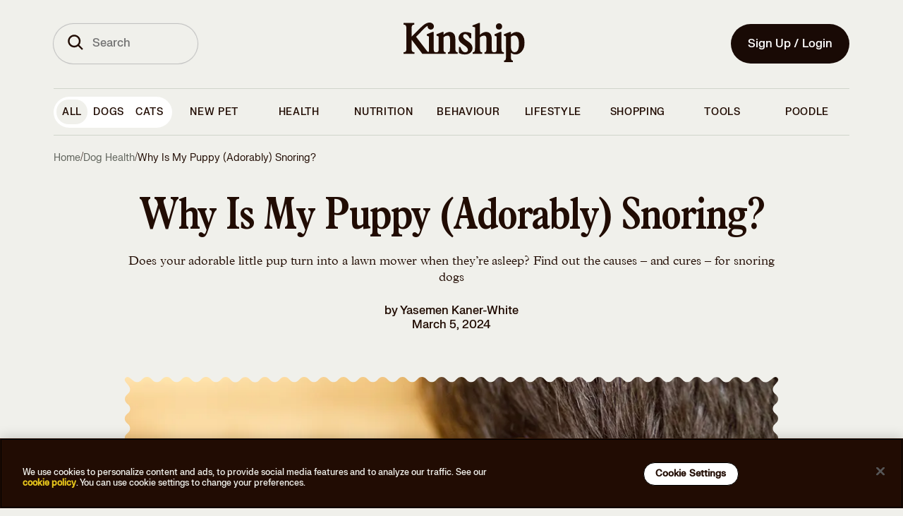

--- FILE ---
content_type: text/html
request_url: https://www.kinship.com/uk/dog-health/why-is-my-dog-snoring
body_size: 1031257
content:
<!DOCTYPE html><html lang="en" data-locale="en-GB"><head><link rel="preload" as="script" href="https://cdn.optimizely.com/js/20348740697.js"/><script src="https://cdn.optimizely.com/js/20348740697.js"></script><meta charSet="utf-8"/><meta http-equiv="x-ua-compatible" content="ie=edge"/><meta name="viewport" content="width=device-width, initial-scale=1, shrink-to-fit=no, maximum-scale=1"/><link rel="preconnect" href="https://images.ctfassets.net"/><link rel="preconnect" href="https://cdn.optimizely.com"/><link rel="preconnect" href="https://logx.optimizely.com"/><link rel="preconnect" href="https://connect.facebook.net"/><link rel="preconnect" href="https://www.google-analytics.com"/><link rel="preconnect" href="https://www.google.com"/><link rel="preconnect" href="https://g.doubleclick.net"/><meta name="generator" content="Gatsby 5.15.0"/><meta data-react-helmet="true" name="description" content="Does your adorable little pup turn into a lawn mower when they’re asleep? Find out the causes – and cures – for snoring dogs."/><meta data-react-helmet="true" name="image" content="https://images.ctfassets.net/sfnkq8lmu5d7/3bVNeHHSVNlqvKIBgG8nYV/dd600c7b0bab3060dde2bff599b0d9e7/2024-03-01_Puppy_Sleeping_Hero.jpg"/><meta data-react-helmet="true" name="theme-color" content="#210C03"/><meta data-react-helmet="true" name="robots" content="index,follow"/><meta data-react-helmet="true" name="robots" content="max-image-preview:large"/><meta data-react-helmet="true" property="og:type" content="article"/><meta data-react-helmet="true" property="og:title" content="Why Is My Puppy Snoring?"/><meta data-react-helmet="true" property="og:description" content="Does your adorable little pup turn into a lawn mower when they’re asleep? Find out the causes – and cures – for snoring dogs."/><meta data-react-helmet="true" property="og:image" content="https://images.ctfassets.net/sfnkq8lmu5d7/3bVNeHHSVNlqvKIBgG8nYV/dd600c7b0bab3060dde2bff599b0d9e7/2024-03-01_Puppy_Sleeping_Hero.jpg"/><meta data-react-helmet="true" name="twitter:card" content="summary_large_image"/><meta data-react-helmet="true" name="twitter:title" content="Why Is My Puppy Snoring?"/><meta data-react-helmet="true" name="twitter:description" content="Does your adorable little pup turn into a lawn mower when they’re asleep? Find out the causes – and cures – for snoring dogs."/><meta data-react-helmet="true" name="twitter:image" content="https://images.ctfassets.net/sfnkq8lmu5d7/3bVNeHHSVNlqvKIBgG8nYV/dd600c7b0bab3060dde2bff599b0d9e7/2024-03-01_Puppy_Sleeping_Hero.jpg"/><style data-href="/styles.4def7aca12d354ea00e0.css" data-identity="gatsby-global-css">.c0_yt{margin:.5rem auto 0;width:15rem}@media(min-width:320px)and (max-width:767px){.c0_yt{margin:0 auto;padding:0 2rem 0 2.2rem;width:calc(100% - 6.875rem)}}@media(min-width:768px){.c0_h{margin:0 auto;transition:width .2s ease;width:12rem}}.fm_jq{transform:rotate(0deg);transition:transform .25s ease-in-out}.fm_jq.fm_Gw{color:#bc2424}.fm_jq.fm_Gx{transform:rotate(180deg)}.cB_gZ:not(.cB_xg):focus{outline:none;position:relative}.cB_gZ:not(.cB_xg):focus:after{outline:3px solid #f2de77;outline-offset:0}.cB_gZ:not(.cB_xg):focus:after,.cB_gZ:not(.cB_xg):focus:before{border-radius:100px;content:"";height:100%;left:0;position:absolute;top:0;width:100%}.cB_gZ:not(.cB_xg):focus:before{outline-offset:3px}.cB_gZ:not(.cB_xg){align-items:center;border:2px solid transparent;border-radius:100px;cursor:pointer;display:inline-flex;flex-direction:row;font-family:FK Grotesk Neue,Adjusted Arial Fallback,Arial,sans-serif;font-weight:500;justify-content:center;line-height:1.5rem;outline:none;position:relative;-webkit-text-decoration:none;text-decoration:none;transition-duration:.15s;transition-property:background-color,color,border-color;-webkit-user-select:none;-moz-user-select:none;user-select:none}.cB_gZ:not(.cB_xg).cB_cc{padding-right:3rem}.cB_gZ:not(.cB_xg) .cB_xh{position:absolute;right:1rem;top:50%;transform:translateY(-50%)}.cB_gZ:not(.cB_xg).cB_kP{font-size:1.125rem;line-height:1.625rem;padding:calc(1rem - 2px) 1.5625rem}.cB_gZ:not(.cB_xg).cB_kQ{color:#210c03;font-family:FK Grotesk Neue,Adjusted Arial Fallback,Arial,sans-serif;padding:1rem 1.5rem}.cB_gZ:not(.cB_xg).cB_kQ a{color:inherit;-webkit-text-decoration:none;text-decoration:none}.cB_gZ:not(.cB_xg).cB_kQ{font-size:1rem;font-style:normal;font-weight:500;letter-spacing:normal;line-height:1.25}.cB_gZ:not(.cB_xg).cB_h{font-size:.875rem;line-height:1.375rem;padding:calc(.75rem - 2px) 1.25rem}.cB_gZ:not(.cB_xg).cB_xj{font-size:.75rem;line-height:1.25rem;padding:calc(.5rem - 2px) .75rem}.cB_gZ:not(.cB_xg).cB_xk{background-color:#210c03;color:#f0f0eb}.cB_gZ:not(.cB_xg).cB_xk:active,.cB_gZ:not(.cB_xg).cB_xk:hover{background-color:#4a3a31;color:#f0f0eb}.cB_gZ:not(.cB_xg).cB_xk[aria-disabled=true]{background-color:#828282;color:#f1f1f1;cursor:not-allowed}.cB_gZ:not(.cB_xg).cB_xk.cB_r9{background-color:#fff;color:#210c03}.cB_gZ:not(.cB_xg).cB_xk.cB_r9[aria-disabled=true]{background-color:hsla(0,0%,100%,.12);color:hsla(0,0%,100%,.6);cursor:not-allowed}.cB_gZ:not(.cB_xg).cB_sJ{background-color:transparent;border-color:#210c03;color:#210c03}.cB_gZ:not(.cB_xg).cB_sJ:active,.cB_gZ:not(.cB_xg).cB_sJ:hover{background-color:#210c03;color:#fff}.cB_gZ:not(.cB_xg).cB_sJ[aria-disabled=true]{background-color:#828282;background-color:transparent;border-color:#828282;color:#f1f1f1;color:#828282;cursor:not-allowed}.cB_gZ:not(.cB_xg).cB_sJ.cB_r9{border-color:#fff;color:#fff}.cB_gZ:not(.cB_xg).cB_sJ.cB_r9:active,.cB_gZ:not(.cB_xg).cB_sJ.cB_r9:hover{background-color:#fff;color:#210c03}.cB_gZ:not(.cB_xg).cB_sJ.cB_r9[aria-disabled=true]{background-color:hsla(0,0%,100%,.12);background-color:transparent;border-color:hsla(0,0%,100%,.12);color:hsla(0,0%,100%,.6);cursor:not-allowed}.cB_gZ:not(.cB_xg).cB_xl{background-color:#210c03;color:#f0f0eb}.cB_gZ:not(.cB_xg).cB_xl:active,.cB_gZ:not(.cB_xg).cB_xl:hover{background-color:#210c03}.cB_gZ:not(.cB_xg).cB_xl[aria-disabled=true]{background-color:#828282;color:#f1f1f1;cursor:not-allowed}.cB_gZ:not(.cB_xg).cB_xl.cB_r9{background-color:#f0f0eb;color:#210c03}.cB_gZ:not(.cB_xg).cB_xl.cB_r9[aria-disabled=true]{background-color:hsla(0,0%,100%,.12);color:hsla(0,0%,100%,.6);cursor:not-allowed}button.cB_xg{align-items:center;background-color:transparent;border-color:transparent;color:#210c03;display:inline-flex;flex-direction:row;font-family:FK Grotesk Neue,Adjusted Arial Fallback,Arial,sans-serif;font-weight:500;justify-content:center;line-height:1.5rem;position:relative;-webkit-text-decoration:underline;text-decoration:underline}button.cB_xg.cB_kP{font-size:1.125rem;line-height:1.625rem}button.cB_xg.cB_kQ{font-size:1rem;line-height:1.5rem}button.cB_xg.cB_h{font-size:.875rem;line-height:1.375rem}button.cB_xg.cB_xj{font-size:.75rem;line-height:1.25rem}button.cB_xg:active:not([aria-disabled=true]),button.cB_xg:hover:not([aria-disabled=true]){border-color:transparent;cursor:pointer;-webkit-text-decoration:none;text-decoration:none}button.cB_xg[aria-disabled=true]{background-color:#828282;background-color:transparent;color:#f1f1f1;color:#828282;cursor:not-allowed;text-underline-offset:4px}button.cB_xg.cB_r9{color:#fff}button.cB_xg.cB_r9[aria-disabled=true]{background-color:hsla(0,0%,100%,.12);color:hsla(0,0%,100%,.6);cursor:not-allowed}*{box-sizing:border-box}a,abbr,address,article,aside,audio,blockquote,body,canvas,caption,code,dd,del,dfn,div,dl,dt,em,embed,fieldset,figcaption,figure,footer,form,h1,h2,h3,h4,h5,h6,header,hgroup,html,iframe,img,ins,label,legend,li,mark,menu,nav,ol,p,pre,q,s,section,small,span,strike,strong,sub,summary,sup,table,tbody,td,tfoot,th,thead,time,tr,tt,ul,var,video{border:0;font:inherit;font-size:100%;margin:0;padding:0;vertical-align:baseline}article,aside,details,figcaption,figure,footer,header,hgroup,menu,nav,section{display:block}body{line-height:1}ol,ul{list-style:none}blockquote,q{quotes:none}blockquote:after,blockquote:before,q:after,q:before{content:"";content:none}table{border-collapse:collapse;border-spacing:0}@font-face{font-display:swap;font-family:FKGrotesk;font-weight:400;src:local(FKGrotesk-Regular),url(/static/FKGroteskNeue-Regular-subset-fc8ba2b4f68dd788ddcf3a8303a3683a.woff2) format("woff2")}@font-face{font-display:swap;font-family:FKGrotesk;font-style:italic;font-weight:400;src:local(FKGrotesk-Italic),url(/static/FKGrotesk-Italic-0df9d15d6bf73a065971676954dbf870.woff2) format("woff2")}@font-face{font-display:swap;font-family:FKGrotesk;font-weight:500;src:local(FKGrotesk-Medium),url(/static/FKGroteskNeue-Medium-subset-938d5cbc3b9605b932ebfed1d4ae3550.woff2) format("woff2")}@font-face{font-display:swap;font-family:FKGrotesk;font-style:italic;font-weight:500;src:local(FKGrotesk-MediumItalic),url(/static/FKGrotesk-MediumItalic-9617bd184e5ed0f7c46147a89b81e054.woff2) format("woff2")}@font-face{font-display:swap;font-family:FKGrotesk;font-weight:600;src:local(FKGrotesk-Bold),url(/static/FKGrotesk-Bold-f4c8aab98ff88d5f409910a5b5cfd54a.woff2) format("woff2")}@font-face{font-display:swap;font-family:FKGrotesk;font-style:italic;font-weight:600;src:local(FKGrotesk-BoldItalic),url(/static/FKGrotesk-BoldItalic-ad9b243cde1202cfeec9d0c58bc183cf.woff2) format("woff2")}@font-face{ascent-override:89%;descent-override:26%;font-family:Adjusted Tahoma Fallback;line-gap-override:5%;size-adjust:107%;src:local(Tahoma)}@font-face{font-display:swap;font-family:BookmaniaBold;font-weight:300;src:local(Bookmania-Bold),url(/static/Bookmania-Bold-d0b8a831f30e973aace4acd622b6b1ca.woff2) format("woff2")}#onetrust-consent-sdk{position:fixed!important;z-index:1000000!important}#onetrust-banner-sdk{background-color:#210c03!important}@media(min-width:897px)and (max-width:1297px){#onetrust-banner-sdk{height:-moz-fit-content!important;height:fit-content!important;padding-top:5px!important}}#onetrust-policy-text{color:#f0f0eb!important;font-family:FK Grotesk Neue,Adjusted Arial Fallback,Arial,sans-serif!important;font-size:.75rem!important;font-style:normal!important;font-weight:500!important;line-height:125%!important;padding:1rem 0!important}@media(min-width:1477px){#onetrust-policy-text{padding-left:17.5rem!important}}#onetrust-policy-text a{color:#e9c81c!important;-webkit-text-decoration:none!important;text-decoration:none!important}#onetrust-policy-text a:focus{font-size:1rem!important;outline:0!important}#onetrust-policy-text a:hover{-webkit-text-decoration:underline!important;text-decoration:underline!important}#onetrust-button-group{align-items:center!important;display:flex!important;font-family:FK Grotesk Neue,Adjusted Arial Fallback,Arial,sans-serif!important;font-size:1rem!important;justify-content:flex-end!important;padding:1rem 0!important}@media(max-width:549px){#onetrust-button-group{flex-direction:column!important}}@media(min-width:769px){#onetrust-button-group{margin:auto!important}}@media(min-width:550px)and (max-width:896px){#onetrust-button-group{flex-direction:row;gap:3px;justify-content:center!important;text-align:center}}@media(min-width:897px)and (max-width:1297px){#onetrust-button-group{flex-direction:column!important;margin:auto}}@media(min-width:1298px){#onetrust-button-group{flex-direction:row!important}}@media(min-width:1477px)and (max-width:1477px){#onetrust-button-group{padding-right:14.5rem!important}}#onetrust-accept-btn-handler,#onetrust-pc-btn-handler,#onetrust-reject-all-handler{background-color:#fff!important;border:1px solid #000!important;border-radius:20px!important;color:#210c03!important;padding:.5rem 1rem!important;text-align:center!important;-webkit-text-decoration:none!important;text-decoration:none!important}#onetrust-accept-btn-handler:focus,#onetrust-pc-btn-handler:focus,#onetrust-reject-all-handler:focus{border:none!important;opacity:1!important}#onetrust-accept-btn-handler:hover,#onetrust-pc-btn-handler:hover,#onetrust-reject-all-handler:hover{background-color:#e9c81c!important;opacity:1!important}h2#ot-pc-title,h2#pc-title{font-size:1.125rem!important;margin-left:-20px!important;margin-top:15px!important;overflow:visible!important;overflow:initial!important;white-space:inherit!important}html{height:-webkit-fill-available;scroll-behavior:smooth}body{background-color:#f0f0eb;font-family:Plantin MT Pro,Adjusted Georgia Fallback,Georgia,serif;font-size:1rem;font-weight:300;min-height:-webkit-fill-available;overflow-y:scroll}a,body{color:#210c03}em{font-style:italic}strong{font-weight:700}figcaption{margin-top:1rem;text-align:left}figcaption .image-caption{font-size:1rem;font-weight:500;line-height:1.125rem}figcaption .image-caption,figcaption .image-credits{font-family:FK Grotesk Neue,Adjusted Arial Fallback,Arial,sans-serif}figcaption .image-credits{color:#5f635b;color:#210c03}figcaption .image-credits a{color:inherit;-webkit-text-decoration:none;text-decoration:none}figcaption .image-credits{font-size:1rem;font-style:normal;font-weight:500;letter-spacing:normal;line-height:1.25}figcaption .iframe-credits{color:#5f635b;color:#210c03;font-family:FK Grotesk Neue,Adjusted Arial Fallback,Arial,sans-serif}figcaption .iframe-credits a{color:inherit;-webkit-text-decoration:none;text-decoration:none}figcaption .iframe-credits{align-items:center;display:flex;font-size:1rem;font-style:normal;font-weight:500;justify-content:center;letter-spacing:normal;line-height:1.25}figcaption span{font-size:inherit;margin:0;opacity:.5}.container-full-page{align-items:center;display:flex;flex-direction:column;justify-content:center;min-height:100vh}body.article header{background-color:#f0f0eb;position:sticky;z-index:100}#_vet-chat-widget-toggle-container{display:none!important;height:1px!important;width:1px!important;z-index:0!important}#_vet-chat-widget-container{bottom:0!important}@media screen and (max-device-width:430px){#_vet-chat-widget-container{min-width:0!important;min-width:auto!important}}#_vet-chat-widget-toggle-container button{display:none}.BrainhubCarousel__dots .BrainhubCarousel__thumbnail{padding:1rem 0}.ins-symbol path,.web-symbol path{fill:transparent;stroke-linecap:round;stroke-linejoin:round;stroke-width:1.4991}footer .email-bg,footer .fb-bg,footer .ins-bg,footer .twitter-bg,footer .web-bg{fill:#f0f0eb}footer .email-symbol path,footer .fb-symbol,footer .twitter-symbol{fill:#210c03}footer .ins-symbol path,footer .web-symbol path{stroke:#210c03}.share-icons .email-bg,.share-icons .fb-bg,.share-icons .ins-bg,.share-icons .twitter-bg,.share-icons .web-bg{fill:#210c03}.share-icons .email-symbol path,.share-icons .fb-symbol,.share-icons .twitter-symbol{fill:#f0f0eb}.share-icons .ins-symbol path,.share-icons .web-symbol path{stroke:#f0f0eb}.social-authors .email-bg,.social-authors .fb-bg,.social-authors .ins-bg,.social-authors .twitter-bg,.social-authors .web-bg{fill:transparent}.social-authors .email-symbol path,.social-authors .fb-symbol,.social-authors .twitter-symbol{fill:#210c03}.social-authors .ins-symbol path,.social-authors .web-symbol path{stroke:#210c03}.social-experts .email-bg,.social-experts .fb-bg,.social-experts .ins-bg,.social-experts .twitter-bg,.social-experts .web-bg{fill:#210c03}.social-experts .email-symbol path,.social-experts .fb-symbol,.social-experts .twitter-symbol{fill:#fff}.social-experts .ins-symbol path,.social-experts .web-symbol path{stroke:#fff}.tiktok-embed{background-color:#fff;border:none!important;border-radius:1rem;margin:0!important;padding:2rem 0!important}.visually-hidden{clip:rect(0 0 0 0)!important;border:0!important;clip-path:inset(50%)!important;font-family:system-ui,-apple-system,Segoe UI,Roboto,Ubuntu,Cantarell,Noto Sans,sans-serif,BlinkMacSystemFont,Helvetica Neue,Arial!important;font-size:1px!important;height:1px!important;line-height:1!important;margin:0!important;overflow:hidden!important;padding:0!important;position:absolute!important;white-space:nowrap!important;width:1px!important}.grecaptcha-badge{bottom:45px!important}.osano-cm-dialog{padding-right:4.5em}.osano-close-button{background-color:#fff;background-image:url(https://cdn.cookielaw.org/logos/static/ot_close.svg);background-position:50%;background-repeat:no-repeat;background-size:15px;border:none;border-radius:100%;bottom:0;cursor:pointer;font-size:16px;height:35px;margin-top:5px;position:absolute;right:.5em;top:0;width:35px}.J_c{grid-column-gap:3.625rem;-moz-column-gap:3.625rem;column-gap:3.625rem;display:grid;grid-template-columns:1fr;grid-template-rows:auto;margin-bottom:5rem;max-width:35rem}.J_c .J_gS+label{font-size:.875rem;line-height:1rem}@media(min-width:320px)and (max-width:767px){.J_c .J_gT{grid-column:1}.J_c .J_gV{grid-column:2}}@media(min-width:768px){.J_c{grid-template-columns:repeat(2,1fr)}}.J_c .J_gW{font-family:FK Grotesk Neue,Adjusted Arial Fallback,Arial,sans-serif}.J_c .J_gW,.J_c .J_gW .J_gX{color:#bc2424}.J_c .J_gY{color:#5f635b;font-family:FK Grotesk Neue,Adjusted Arial Fallback,Arial,sans-serif;font-size:.75rem!important;font-weight:500;line-height:1rem!important;margin-bottom:0}.J_c .J_g0,.J_c .J_gZ{box-sizing:border-box;width:100%}.J_c .J_g0{background-color:transparent;border:1px solid #210c03;color:#210c03}.J_g1{display:flex;justify-content:space-between}.J_g1 span:last-of-type{color:#210c03;cursor:pointer;font-size:.75rem;-webkit-text-decoration:underline;text-decoration:underline;text-transform:capitalize}.J_bl{align-items:center;display:flex}.J_bl span{margin-left:.5rem}.J_g2{align-items:center;display:flex;flex-direction:column;justify-content:center;margin-bottom:2rem}.J_g2 .J_g3{width:24rem}.J_g2 .J_g4{width:100%}.J_g5{font-size:.75rem;font-weight:500;text-transform:none}.J_g6{font-size:1rem}.J_g6>div>div{grid-auto-flow:column!important}.J_g6 .J_g7{clip:auto;clip-path:none;overflow:visible;overflow:initial}.J_g6 .J_g7+label{align-items:center;background:#bcd6ff;border-radius:.25rem;display:flex;flex:1 0;font-size:.8rem;gap:.5rem;justify-content:center;margin-left:4px;padding:.75rem 1rem;text-align:center;text-transform:capitalize;width:100%}@media(min-width:320px)and (max-width:767px){.J_g6 .J_g7+label{padding:.5rem 1rem}}.J_g6 .J_g7+label:after,.J_g6 .J_g7+label:before,.J_g6 .J_g7:checked:before{content:none}.J_g6 .J_g7:checked+label{background-color:#210c03;color:#fff}.J_g6 .J_g7:checked+label:after,.J_g6 .J_g7:checked+label:before{content:none}@media(min-width:320px)and (max-width:767px){.J_g8{font-size:2rem!important;margin-bottom:0!important;margin-top:-22px}}.J_g9 input{display:none;visibility:hidden}.J_g9 .J_hb{display:inline-block;font-size:1rem;line-height:1.5rem;margin-bottom:1rem}@media(min-width:320px)and (max-width:767px){.J_g9{overflow:hidden}.J_g9 .J_hc input{display:inline-block;opacity:0;position:absolute;z-index:-1}.J_g9 .J_hc input:checked~.J_hd{max-height:20rem}.J_g9 .J_hc input:checked+.J_hb:after{transform:rotate(1turn)}.J_g9 .J_hd{border-bottom:.4px solid #fff;margin-bottom:2rem;max-height:0;overflow:hidden;transition:all .35s}.J_g9 .J_hb,.J_g9 .J_hf{color:#fff;cursor:pointer;display:flex}.J_g9 .J_hb{color:#210c03;font-size:1rem;justify-content:space-between;line-height:1.5rem;margin-bottom:0;padding:1rem 0}.J_g9 .J_hb:after{content:url(/img/alternative-signup-chevron.svg);height:1em;text-align:center;transform:rotate(180deg);transition:all .35s}.J_g9 .J_hf{font-size:.75rem;justify-content:flex-end;padding:.5rem 1rem}}.bG_db,.bG_q3:first-of-type{font-family:FK Grotesk Neue,Adjusted Arial Fallback,Arial,sans-serif;font-size:1rem;font-style:normal;font-weight:500;letter-spacing:.5px;line-height:1rem;-webkit-user-select:none;-moz-user-select:none;user-select:none}.bG_q4 label{color:#5f635b}.bG_q4 label+div{position:relative}.bG_q4 input[type=email]{border-radius:2.5rem}.bG_q4 .bG_q5{position:relative}.bG_q4 .bG_k3{align-items:center;background:transparent;border:transparent;border-radius:50%;box-sizing:content-box;cursor:pointer;display:flex;height:2.25rem;padding-right:0;position:absolute;right:0;top:50%;transform:translateY(-50%);width:2.25rem}.bG_q4 .bG_k3 svg>*{fill:#fff}@media(max-width:1113px){.bG_q4 .bG_k3{top:55%}}@media(max-width:1032px){.bG_q4 .bG_k3{top:53%}}.bG_q4 .bG_q6{position:relative}.bG_q4 .bG_q7 input[type=email]{padding-right:4.75rem;text-overflow:ellipsis}.bG_q4 .bG_q7 input[type=email]::-moz-placeholder{text-overflow:ellipsis}.bG_q4 .bG_q7 input[type=email]::placeholder{text-overflow:ellipsis}.bG_q4 .bG_q7.bG_q8 svg path{fill:#210c03!important}.bG_q9 input+label{color:#210c03;font-family:FK Grotesk Neue,Adjusted Arial Fallback,Arial,sans-serif}.bG_q9 input+label a{color:inherit;-webkit-text-decoration:none;text-decoration:none}.bG_q9 input+label{font-size:1rem;font-style:normal;font-weight:500;letter-spacing:normal;line-height:1.25}.bG_q9.bG_q8 input+label{color:#5f635b!important}.bG_q9 button{background-color:transparent!important}.bG_rb{font-family:FK Grotesk Neue,Adjusted Arial Fallback,Arial,sans-serif;margin-left:1.5rem;margin-top:.25rem;width:16.5rem}.bG_rb a{color:inherit;-webkit-text-decoration:none;text-decoration:none}.bG_rb{color:#210c03;font-size:.75rem;font-style:normal;letter-spacing:normal;line-height:1.25}.bG_db,.bG_rb{font-weight:500}.bG_db{align-items:center;display:flex;gap:8px;margin:0 0 .5rem;text-transform:none}.bG_db.bG_hN{color:#210c03;font-family:FK Grotesk Neue,Adjusted Arial Fallback,Arial,sans-serif;margin:.25rem 0 0;min-height:1rem}.bG_db.bG_hN a{color:inherit;-webkit-text-decoration:none;text-decoration:none}.bG_db.bG_hN{clip:auto!important;clip-path:none!important;color:#c5381a!important;font-size:.75rem;font-style:normal;font-weight:500;height:auto!important;letter-spacing:normal;line-height:1.25;margin-left:1.5rem;overflow:visible!important;overflow:initial!important;position:relative!important;text-align:left;white-space:inherit!important;width:auto!important}.bG_cz svg path{stroke:#bc2424}.bG_q3:first-of-type{color:#210c03;font-family:FK Grotesk Neue,Adjusted Arial Fallback,Arial,sans-serif}.bG_q3:first-of-type a{color:inherit;-webkit-text-decoration:none;text-decoration:none}.bG_q3:first-of-type{font-size:.75rem;font-style:normal;font-weight:500;letter-spacing:normal;line-height:1.25;margin:1rem 0 0;text-transform:none}@media(min-width:320px)and (max-width:767px){.bG_q3:first-of-type{font-size:.7rem!important}}.bG_db a,.bG_q3 a{-webkit-text-decoration:underline!important;text-decoration:underline!important}@media(min-width:320px)and (max-width:767px){.bG_db a,.bG_q3 a{font-size:.7rem!important}}.bT_r5 .bT_jq:focus,.bT_r5 .bT_kH:focus,.bT_r5 .bT_r6:focus,.bT_r5.bT_hN .bT_jq:focus,.bT_r5.bT_hN .bT_r6:focus{box-shadow:inset 0 1px 3px rgba(0,0,0,.1),0 0 0 4px hsla(50,83%,71%,.2)}.bT_r5,.bT_r5 .bT_kH{position:relative;width:100%}.bT_r5 .bT_kH{align-items:center;align-self:stretch;background:#f0f0eb;border:1px solid #5f635b;border-radius:6.25rem;color:#000;display:flex;font-family:FK Grotesk Neue,Adjusted Arial Fallback,Arial,sans-serif;font-size:1rem;font-weight:500;gap:.5rem;height:3.5rem;line-height:1.1875rem;outline:none;padding:1rem 1rem 1rem 1.5rem}.bT_r5 .bT_kH[type=email],.bT_r5 .bT_kH[type=number],.bT_r5 .bT_kH[type=string],.bT_r5 .bT_kH[type=text]{-webkit-appearance:none;-moz-appearance:none;appearance:none;box-shadow:none}.bT_r5 .bT_kH::-moz-placeholder{color:#5f635b;font-family:FK Grotesk Neue,Adjusted Arial Fallback,Arial,sans-serif;font-size:1rem;font-style:normal;font-weight:500;line-height:1.25rem}.bT_r5 .bT_kH::placeholder{color:#5f635b;font-family:FK Grotesk Neue,Adjusted Arial Fallback,Arial,sans-serif;font-size:1rem;font-style:normal;font-weight:500;line-height:1.25rem}.bT_r5 .bT_kH:focus{border:1px solid #210c03}.bT_r5 .bT_kH[type=number]{-webkit-appearance:textfield;-moz-appearance:textfield;appearance:textfield}.bT_r5 .bT_kH[type=number]::-webkit-inner-spin-button,.bT_r5 .bT_kH[type=number]::-webkit-outer-spin-button{-webkit-appearance:none;appearance:none;margin:0}.bT_r5 .bT_jq{color:#bdbdbd;cursor:pointer;overflow:hidden;position:absolute;right:1rem;top:50%;transform:translateY(-50%)}.bT_r5 .bT_jq :hover{color:#212121}.bT_r5 .bT_r7{color:#210c03;font-family:FK Grotesk Neue,Adjusted Arial Fallback,Arial,sans-serif}.bT_r5 .bT_r7 a{color:inherit;-webkit-text-decoration:none;text-decoration:none}.bT_r5 .bT_r7{color:#5f635b;font-size:1rem;font-style:normal;font-weight:500;left:1px;letter-spacing:normal;line-height:1.25;line-height:1.1875rem;padding:0 1.5rem;pointer-events:none;position:relative;position:absolute;text-align:left;top:50%;transform:translateY(-50%);-webkit-user-select:none;-moz-user-select:none;user-select:none;width:100%}.bT_r5 .bT_r8{color:#210c03;font-family:FK Grotesk Neue,Adjusted Arial Fallback,Arial,sans-serif}.bT_r5 .bT_r8 a{color:inherit;-webkit-text-decoration:none;text-decoration:none}.bT_r5 .bT_r8{font-size:1rem;font-style:normal;font-weight:500;letter-spacing:normal;line-height:1.25;padding:0 .5rem 0 1.5rem}.bT_r5 .bT_r6{background-color:#efefef;border:none;color:#bdbdbd;font-family:FK Grotesk Neue,Adjusted Arial Fallback,Arial,sans-serif;font-size:1rem;line-height:1.25rem;margin:0;overflow:hidden;position:absolute;right:1rem;top:50%;transform:translateY(-50%)}.bT_r5 .bT_r6 :hover{color:#212121}.bT_r5.bT_r9 .bT_kH{background:transparent;border-color:#fff;color:#fff}.bT_r5.bT_r9 .bT_kH::-moz-placeholder{color:#fff}.bT_r5.bT_r9 .bT_kH::placeholder{color:#fff}.bT_r5.bT_hN .bT_kH{border:1px solid #bc2424}.bT_r5.bT_hN .bT_r6{color:#bc2424}.bT_r5.bT_sb .bT_kH{color:#828282;opacity:1}.bT_r5 .bT_sc:not(:focus):not(:active){clip:rect(0 0 0 0)!important;border:0!important;clip-path:inset(50%)!important;font-family:system-ui,-apple-system,Segoe UI,Roboto,Ubuntu,Cantarell,Noto Sans,sans-serif,BlinkMacSystemFont,Helvetica Neue,Arial!important;font-size:1px!important;height:1px!important;line-height:1!important;margin:0!important;overflow:hidden!important;padding:0!important;position:absolute!important;white-space:nowrap!important;width:1px!important}.c2_yx:checked:focus+label:after,.c2_yx:not(:checked):focus+label:after{height:100%;outline:3px solid #f2de77;width:100%}.c2_yx:checked:focus+label:before,.c2_yx:not(:checked):focus+label:before{height:100%;width:100%}.c2_yx:checked:focus+label,.c2_yx:not(:checked):focus+label{outline:none;position:relative}.c2_yx:checked:focus+label:after,.c2_yx:not(:checked):focus+label:after{border-radius:100px;content:"";height:1.5rem;left:0;outline:3px solid #e9c81c;outline-offset:0;position:absolute;top:0;width:1.5rem}.c2_yx:checked:focus+label:before,.c2_yx:not(:checked):focus+label:before{border-radius:100px;content:"";height:1.5rem;left:0;outline:.5px solid #212121;outline-offset:3px;position:absolute;top:0;width:1.5rem}.c2_yx{height:1px;overflow:hidden;position:fixed;top:-10px;width:1px}.c2_yx+label{text-transform:lowercase}.c2_yx+label:first-letter{text-transform:capitalize}.c2_yx+label{cursor:pointer;display:block;font-size:1rem;font-weight:400;line-height:1.75rem;padding-left:2rem;position:relative}.c2_yx+label:after{background:#f2f2f2;border:2px solid #e0e0e0;border-radius:50%;box-sizing:border-box;content:"";height:1.5rem;left:0;position:absolute;top:0;transition:background-color .2s;width:1.5rem}.c2_yx.c2_yw+label:after{background:#210c03;border-color:#fff}.c2_yx.c2_r9+label{color:#fff}.c2_yx.c2_r9+label:after{border-color:#fff}.c3_r5 .c3_jq:focus,.c3_r5 .c3_kH:focus,.c3_r5 .c3_r6:focus,.c3_r5.c3_hN .c3_jq:focus,.c3_r5.c3_hN .c3_r6:focus{box-shadow:inset 0 1px 3px rgba(0,0,0,.1),0 0 0 4px hsla(50,83%,71%,.2)}.c3_r5,.c3_r5 .c3_kH{position:relative;width:100%}.c3_r5 .c3_kH{background:#fff;border:1px solid #bdbdbd;border-radius:.25rem;color:#000;font-family:FK Grotesk Neue,Adjusted Arial Fallback,Arial,sans-serif;font-size:1rem;font-weight:500;height:3.5rem;line-height:1.1875rem;outline:none;padding:1rem .5rem}.c3_r5 .c3_kH[type=email],.c3_r5 .c3_kH[type=number],.c3_r5 .c3_kH[type=string],.c3_r5 .c3_kH[type=text]{-webkit-appearance:none;-moz-appearance:none;appearance:none;box-shadow:none}.c3_r5 .c3_kH::-moz-placeholder{color:#bdbdbd}.c3_r5 .c3_kH::placeholder{color:#bdbdbd}.c3_r5 .c3_kH:focus{border:2px solid #210c03}.c3_r5 .c3_kH[type=number]{-webkit-appearance:textfield;-moz-appearance:textfield;appearance:textfield}.c3_r5 .c3_kH[type=number]::-webkit-inner-spin-button,.c3_r5 .c3_kH[type=number]::-webkit-outer-spin-button{-webkit-appearance:none;appearance:none;margin:0}.c3_r5 .c3_jq{color:#bdbdbd;cursor:pointer;overflow:hidden;position:absolute;right:1rem;top:50%;transform:translateY(-50%)}.c3_r5 .c3_jq :hover{color:#212121}.c3_r5 .c3_r6{background-color:#efefef;border:none;color:#bdbdbd;font-family:FK Grotesk Neue,Adjusted Arial Fallback,Arial,sans-serif;font-size:1rem;line-height:1.25rem;margin:0;overflow:hidden;position:absolute;right:1rem;top:50%;transform:translateY(-50%)}.c3_r5 .c3_r6 :hover{color:#212121}.c3_r5.c3_r9 .c3_kH{background:transparent;border-color:#fff;color:#fff}.c3_r5.c3_r9 .c3_kH::-moz-placeholder{color:#fff}.c3_r5.c3_r9 .c3_kH::placeholder{color:#fff}.c3_r5.c3_hN .c3_kH{border:1px solid #bc2424}.c3_r5.c3_hN .c3_r6{color:#bc2424}.c3_r5.c3_sb .c3_kH{background:#f1f1f1;color:#828282;opacity:1}.c3_r5 .c3_sc:not(:focus):not(:active){clip:rect(0 0 0 0)!important;border:0!important;clip-path:inset(50%)!important;font-family:system-ui,-apple-system,Segoe UI,Roboto,Ubuntu,Cantarell,Noto Sans,sans-serif,BlinkMacSystemFont,Helvetica Neue,Arial!important;font-size:1px!important;height:1px!important;line-height:1!important;margin:0!important;overflow:hidden!important;padding:0!important;position:absolute!important;white-space:nowrap!important;width:1px!important}input:focus+.c3_yy,input:focus-within+.c3_yy{visibility:visible}.c3_yy:active,.c3_yy:focus,.c3_yy:focus-within,.c3_yy:hover{visibility:visible!important}.c3_yy{background:#fff;border:1px solid #bdbdbd;display:grid;margin:.25rem;position:absolute;visibility:hidden;z-index:100}.c3_yy .c3_yz:focus,.c3_yy .c3_yz:hover{background-color:#bdbdbd;cursor:pointer}.c3_yy .c3_yz{overflow:hidden;padding:.25rem;text-overflow:ellipsis;white-space:nowrap}.c1_g7:checked:focus+label:before,.c1_g7:not(:checked):focus+label:before{box-shadow:inset 0 1px 3px rgba(0,0,0,.1),0 0 0 4px hsla(50,83%,71%,.2)}.c1_g7{clip:rect(0 0 0 0)!important;border:0!important;clip-path:inset(50%)!important;font-family:system-ui,-apple-system,Segoe UI,Roboto,Ubuntu,Cantarell,Noto Sans,sans-serif,BlinkMacSystemFont,Helvetica Neue,Arial!important;font-size:1px!important;height:1px!important;line-height:1!important;margin:0!important;overflow:hidden!important;padding:0!important;position:absolute!important;white-space:nowrap!important;width:1px!important}.c1_g7+label{text-transform:lowercase}.c1_g7+label:first-letter{text-transform:capitalize}.c1_g7+label{cursor:pointer;display:block;font-size:1rem;font-weight:400;line-height:1.75rem;padding-left:2rem;position:relative}.c1_g7+label:after,.c1_g7+label:before{border-radius:2px;box-sizing:border-box;content:"";height:1.5rem;left:0;position:absolute;top:0;width:1.5rem}.c1_g7+label:before{background:#f0f0eb;border:1.8px solid #210c03;transition:background-color .2s}.c1_g7.c1_r9+label{color:#fff}.c1_g7.c1_r9+label:before{background-color:#f2f2f2;border-color:#fff}.c1_g7.c1_yv.c1_yw+label:before{background-color:#000!important}.c1_g7.c1_yw+label:after{background-image:url(/img/checkbox-selector.svg);background-position:50%;background-repeat:no-repeat}.c1_g7.c1_yw+label:before{background-color:#210c03}.c1_g7.c1_hN+label:before{border:1px solid #c5381a}.fH_r5 .fH_HQ:focus{box-shadow:inset 0 1px 3px rgba(0,0,0,.1),0 0 0 4px hsla(50,83%,71%,.2)}.fH_r5,.fH_r5 .fH_HQ{position:relative;width:100%}.fH_r5 .fH_HQ{background:#fff;border:1px solid #bdbdbd;border-radius:.25rem;color:#212121;font-family:FK Grotesk Neue,Adjusted Arial Fallback,Arial,sans-serif;font-size:1rem;font-weight:500;line-height:1rem;min-height:127px;outline:none;padding:.75rem .5rem;resize:vertical}.fH_r5 .fH_HQ::-moz-placeholder{color:#bdbdbd}.fH_r5 .fH_HQ::placeholder{color:#bdbdbd}.fH_r5.fH_hN .fH_HQ{border:1px solid #bc2424;color:#bc2424}.fH_r5 .fH_sc:not(:focus):not(:active){clip:rect(0 0 0 0)!important;border:0!important;clip-path:inset(50%)!important;font-family:system-ui,-apple-system,Segoe UI,Roboto,Ubuntu,Cantarell,Noto Sans,sans-serif,BlinkMacSystemFont,Helvetica Neue,Arial!important;font-size:1px!important;height:1px!important;line-height:1!important;margin:0!important;overflow:hidden!important;padding:0!important;position:absolute!important;white-space:nowrap!important;width:1px!important}.fH_HR{font-family:FK Grotesk Neue,Adjusted Arial Fallback,Arial,sans-serif;font-size:.75rem;letter-spacing:.5px;line-height:1.5rem}.fH_HR.fH_HS{align-items:center;color:#bc2424;display:flex}.fH_HR.fH_HS svg{margin-right:.5rem}.f7_Kh,.f7_Kh .f7_rc{grid-row-gap:1rem;display:grid;grid-auto-rows:min-content;grid-template-columns:auto;row-gap:1rem}.f7_Kh .f7_rc.f7_jt{clip:rect(0 0 0 0)!important;border:0!important;clip-path:inset(50%)!important;font-family:system-ui,-apple-system,Segoe UI,Roboto,Ubuntu,Cantarell,Noto Sans,sans-serif,BlinkMacSystemFont,Helvetica Neue,Arial!important;font-size:1px!important;height:1px!important;line-height:1!important;margin:0!important;overflow:hidden!important;padding:0!important;position:absolute!important;white-space:nowrap!important;width:1px!important}.f7_Kh .f7_Kj{grid-column-gap:1rem;-moz-column-gap:1rem;column-gap:1rem;display:grid;grid-auto-flow:column}@media(min-width:320px)and (max-width:767px){.f7_Kh .f7_Kj{grid-auto-flow:row;row-gap:1rem}}.gS_db span{font-family:FK Grotesk Neue,Adjusted Arial Fallback,Arial,sans-serif;font-size:1rem;font-style:normal;font-weight:500;letter-spacing:.5px;line-height:1rem;-webkit-user-select:none;-moz-user-select:none;user-select:none}.gS_db{grid-column-gap:.5rem;color:#bc2424;-moz-column-gap:.5rem;column-gap:.5rem;display:grid;grid-auto-flow:column;grid-template-columns:1fr;margin-left:1.5rem;min-height:1rem}.gS_db svg path{stroke:#bc2424}.gS_db span{font-size:.75rem;margin:auto 0;text-transform:none}.gS_db span:first-letter{text-transform:capitalize}.gS_Bq{color:#fff}.gS_Bq svg path{stroke:#fff}.gy_G8{font-family:FK Grotesk Neue,Adjusted Arial Fallback,Arial,sans-serif;font-size:.75rem;line-height:1.5rem}.gx_db,.gy_G8{letter-spacing:.5px}.gx_db{color:#210c03;font-family:FK Grotesk Neue,Adjusted Arial Fallback,Arial,sans-serif;line-height:1rem;min-height:1rem;-webkit-user-select:none;-moz-user-select:none;user-select:none}.gx_db a{color:inherit;-webkit-text-decoration:none;text-decoration:none}.gx_db{font-size:1rem;font-style:normal;font-weight:500;letter-spacing:normal;line-height:1.25;text-transform:inherit}.gx_db.gx_mz{display:block;padding-bottom:.5rem}.gx_db.gx_hN{color:#bc2424}.gx_db.gx_jt:not(:focus):not(:active){clip:rect(0 0 0 0)!important;border:0!important;clip-path:inset(50%)!important;font-family:system-ui,-apple-system,Segoe UI,Roboto,Ubuntu,Cantarell,Noto Sans,sans-serif,BlinkMacSystemFont,Helvetica Neue,Arial!important;font-size:1px!important;height:1px!important;line-height:1!important;margin:0!important;overflow:hidden!important;padding:0!important;position:absolute!important;white-space:nowrap!important;width:1px!important}.gx_db.gx_r9{color:#fff}.gx_db.gx_sb{color:#828282}.f8_z7{justify-self:start}.f8_z8{justify-self:end}.f8_Kk{justify-self:center}.gr_r5 .gr_G3:focus{box-shadow:inset 0 1px 3px rgba(0,0,0,.1),0 0 0 4px hsla(50,83%,71%,.2)}.gr_r5,.gr_r5 .gr_G3{position:relative;width:100%}.gr_r5 .gr_G3{-webkit-appearance:none;-moz-appearance:none;appearance:none;background:#fff;background-image:url(/img/input-select-arrow.svg);background-position:right .7rem top 50%,0 0;background-repeat:no-repeat,repeat;background-size:1rem auto,100%;border:1px solid #bdbdbd;border-radius:.25rem;font-family:FK Grotesk Neue,Adjusted Arial Fallback,Arial,sans-serif;font-size:1rem;font-weight:500;height:3.5rem;line-height:1.1875rem;outline:none;padding:1rem .5rem}.gr_r5 .gr_G3:focus{border:2px solid #210c03}.gr_r5 .gr_G3.gr_r7{color:#bdbdbd}.gr_r5.gr_hN .gr_G3{border:1px solid #bc2424}.gb_jC{display:grid}@media(min-width:320px)and (max-width:767px){.gb_jC{-moz-column-gap:1rem;column-gap:1rem}}.gb_Kl:not(:focus):not(:active){clip:rect(0 0 0 0)!important;border:0!important;clip-path:inset(50%)!important;font-family:system-ui,-apple-system,Segoe UI,Roboto,Ubuntu,Cantarell,Noto Sans,sans-serif,BlinkMacSystemFont,Helvetica Neue,Arial!important;font-size:1px!important;height:1px!important;line-height:1!important;margin:0!important;overflow:hidden!important;padding:0!important;position:absolute!important;white-space:nowrap!important;width:1px!important}.gb_Km{margin:.5rem 0}.V_d{color:#210c03;font-family:Plantin MT Pro,Adjusted Georgia Fallback,Georgia,serif;font-size:1rem;line-height:1.1875rem}.V_d.V_kL{font-family:FK Grotesk Neue,Adjusted Arial Fallback,Arial,sans-serif}.V_d.V_kM{font-family:Plantin MT Pro,Adjusted Georgia Fallback,Georgia,serif}.V_kN{color:#210c03;font-family:inherit;font-size:inherit;line-height:inherit;position:relative;-webkit-text-decoration:underline;text-decoration:underline;text-decoration-thickness:inherit}.V_kN:hover{color:#4a3a31;cursor:pointer}.V_kN.V_gl{font-family:FK Grotesk Neue,Adjusted Arial Fallback,Arial,sans-serif;text-transform:capitalize}.V_kN.V_kP{font-size:1.125rem;line-height:1.625rem}.V_kN.V_kQ{font-size:1rem;line-height:1.5rem}.V_kN.V_h{font-size:.875rem;line-height:1.375rem}.V_bp{color:#210c03;font-family:Plantin MT Pro,Adjusted Georgia Fallback,Georgia,serif;font-size:2.5rem;font-weight:100;line-height:3.6rem;margin-bottom:1.5rem}@media(min-width:320px)and (max-width:767px){.V_bp{letter-spacing:-1px}}.V_bp.V_kR{font-size:2.5rem;font-weight:500}@media(min-width:320px)and (max-width:767px){.V_bp.V_kR{font-size:2rem}}.V_bp.V_kS{font-size:2rem}@media(min-width:320px)and (max-width:767px){.V_bp.V_kS{font-size:1.5rem}}.V_bp a{color:#210c03;-webkit-text-decoration:none;text-decoration:none}.cR_x1{max-width:100%}.cR_x2{-webkit-overflow-scrolling:touch;border-radius:8px;overflow-x:auto;width:calc(100vw - 3rem)}@media(min-width:768px)and (max-width:1023px){.cR_x2{width:calc(100vw - 8rem)}}@media(min-width:1024px){.cR_x2{width:100%}}.cR_x2::-webkit-scrollbar{height:8px}.cR_x2::-webkit-scrollbar-track{background:#f1f1f1;border-radius:4px}.cR_x2::-webkit-scrollbar-thumb{background:#888;border-radius:4px}.cR_x3{border:1.5px solid #b1baab;border:1.5px solid var(--divider-color,#b1baab);border-collapse:separate;border-radius:16px;border-spacing:0;overflow:hidden;width:100%}.cR_x3 tr:first-child th:first-child{border-top-left-radius:8px}.cR_x3 tr:first-child th:last-child{border-top-right-radius:8px}.cR_x3 tr:last-child td:first-child{border-bottom-left-radius:8px}.cR_x3 tr:last-child td:last-child{border-bottom-right-radius:8px}.cR_x3 th{background-color:#f5f5f5;background-color:var(--heading-color,#f5f5f5);border-bottom:1.5px solid #b1baab;border-bottom:1.5px solid var(--divider-color,#b1baab);border-right:1.5px solid #b1baab;border-right:1.5px solid var(--divider-color,#b1baab);color:#210c03;font-weight:700;padding:12px 16px;text-align:left}.cR_x3 th:last-child{border-right:none}.cR_x3 th p{font-family:Plantin MT Pro,Adjusted Baskerville Fallback,Times,serif!important;font-family:var(--heading-font,"Plantin MT Pro","Adjusted Baskerville Fallback",Times,serif)!important}.cR_x3 td{background-color:#fff;background-color:var(--body-color,#fff);border-bottom:1.5px solid #b1baab;border-bottom:1.5px solid var(--divider-color,#b1baab);border-right:1.5px solid #b1baab;border-right:1.5px solid var(--divider-color,#b1baab);padding:0 16px}.cR_x3 td:last-child{border-right:none}.cR_x3 td p{font-family:Plantin MT Pro,Adjusted Baskerville Fallback,Times,serif!important;font-family:var(--body-font,"Plantin MT Pro","Adjusted Baskerville Fallback",Times,serif)!important}.cR_x3 tr:last-child td{border-bottom:none}.cR_x4{font-family:FK Grotesk Neue,Adjusted Arial Fallback,Arial,sans-serif!important}.cR_x5 tr:nth-child(odd) td{background-color:#fff;background-color:var(--body-color1,#fff)}.cR_x5 tr:nth-child(2n) td{background-color:#f5f5f5;background-color:var(--body-color2,#f5f5f5)}.cR_x5 tr:hover td{background-color:rgba(0,0,0,.05)}.c7_yN .c7_gZ:focus{box-shadow:inset 0 1px 3px rgba(0,0,0,.1),0 0 0 4px hsla(50,83%,71%,.2)}.c7_yP{opacity:0}.c7_yN .c7_6{margin-top:4.5rem;padding:0 2.5rem;position:relative}@media(min-width:320px)and (max-width:767px){.c7_yN .c7_6{padding:0 1rem}}.c7_yN .c7_gs{align-items:center;display:flex;justify-content:center;left:0;margin-bottom:-4.5rem;position:relative;right:0;top:calc(-4.5rem + 1px)}@media(min-width:320px)and (max-width:767px){.c7_yN .c7_gs{margin-bottom:-2.5rem;top:-2.5rem}}.c7_yN .c7_0{padding:3.5rem 0 5rem}@media(min-width:320px)and (max-width:767px){.c7_yN .c7_0{padding:2rem 0 3.5rem}}.c7_yN .c7_gZ{align-items:center;background-color:rgba(233,200,28,.3);border:0;border-radius:1rem 1rem 0 0;color:#210c03;cursor:pointer;display:flex;font-family:FK Grotesk Neue,Adjusted Arial Fallback,Arial,sans-serif;font-size:.875rem;font-weight:600;height:4.5rem;justify-content:center;line-height:1.125rem;outline:none;padding:.5rem;text-align:center;transition:background-color .15s ease;-webkit-user-select:none;-moz-user-select:none;user-select:none;width:20%}@media(min-width:320px)and (max-width:767px){.c7_yN .c7_gZ{border-radius:.5rem .5rem 0 0;height:2.5rem;width:4.125rem}}@media(min-width:1200px){.c7_yN .c7_gZ{width:14rem}}.c7_yN .c7_gZ.c7_ym{background-color:#e9c81c}.c7_yN .c7_gZ+.c7_gZ{margin-left:.125rem}.c7_yQ .c7_6{display:grid;grid-template-columns:1fr 2.7fr;grid-template-rows:1fr}.c7_yQ .c7_gs{cursor:pointer;display:flex;flex-direction:column;gap:1rem;grid-column:1}.c7_yQ .c7_0{grid-column:2}.c7_yQ .c7_gZ{align-items:center;background-color:transparent;border:0;border-radius:1.5rem;color:#210c03;display:grid;font-family:FK Grotesk Neue,Adjusted Arial Fallback,Arial,sans-serif;font-size:1rem;grid-template-columns:1.5fr 8fr;height:3rem;line-height:3rem;margin:0 1rem 0 0;outline:none;padding:0 1rem;text-overflow:ellipsis;text-transform:uppercase;white-space:nowrap}.c7_yQ .c7_gZ:focus{outline:auto}.c7_yQ .c7_gZ.c7_ym{background-color:#fff;color:#210c03}.c7_yQ .c7_gZ .c7_jq{align-items:center;display:flex;grid-column:1}.c7_yQ .c7_gZ .c7_d{grid-column:2;text-align:left}.c7_nt.c7_nm .c7_gs{padding-left:.625rem}.c7_nt.c7_nm .c7_gZ{border:none;text-transform:none}.c7_nt.c7_nm .c7_gZ.c7_ym{background-color:#e9c81c;color:#210c03}.c7_nt.c7_nm .c7_gZ{background-color:#e7d98b}.c7_nt .c7_6{display:grid}.c7_nt .c7_gs{-ms-overflow-style:none;display:flex;margin-bottom:1rem;overflow-x:scroll;overflow-y:hidden;scrollbar-width:none}.c7_nt .c7_gs::-webkit-scrollbar{display:none}.c7_nt .c7_gZ{align-items:center;background-color:transparent;border:.1rem solid transparent;border-radius:1.5rem;color:#210c03;display:grid;font-family:FK Grotesk Neue,Adjusted Arial Fallback,Arial,sans-serif;font-size:1rem;height:3rem;line-height:3rem;margin:0 .5rem 0 0;outline:none;padding:0 1rem;text-overflow:ellipsis;text-transform:uppercase;white-space:nowrap}.c7_nt .c7_gZ.c7_ym{background-color:#fff;color:#210c03}.c7_nt .c7_gZ .c7_jq{align-items:center;display:flex;grid-column:1;margin-right:.75rem}.c7_nt .c7_gZ .c7_d{grid-column:2}.c7_jt{display:none}.c7_gZ .c7_jq svg circle,.c7_gZ .c7_jq svg path{stroke:#210c03!important}.gz_c{overflow:hidden}.gz_6{margin:0 auto;max-width:90rem;position:relative}@media(min-width:768px){.gz_6,.gz_6:before{background-color:#e9c81c}}.gz_6:before{bottom:0;content:"";left:-100%;position:absolute;right:-100%;top:0;z-index:0}.gz_6>*{position:relative;z-index:1}.gz_bp{text-align:center}.gz_9{line-height:3rem;margin-bottom:.5rem;margin-top:.5rem}@media(min-width:320px)and (max-width:767px){.gz_9{font-size:2rem;line-height:2.4rem;margin-bottom:1rem}}.gz_jr{font-family:FK Grotesk Neue,Adjusted Arial Fallback,Arial,sans-serif;font-size:.6875rem;font-weight:300;line-height:.75rem;margin-bottom:.25rem;text-transform:uppercase}.gz_CS{position:relative}@media(min-width:320px)and (max-width:767px){.gz_Lx{background-color:#e9c81c;border-radius:1rem 1rem 0 0;padding-bottom:2rem;padding-top:1rem}}.gz_Ly{align-items:flex-start;color:#666;color:var(--neutrals-black-60,#666);display:flex;gap:.25rem;justify-content:center;margin-bottom:2rem}.gz_Lz{font-feature-settings:"clig" off,"liga" off;font-family:FK Grotesk Neue,Adjusted Arial Fallback,Arial,sans-serif;font-size:.75rem;font-style:normal;font-weight:500;line-height:normal}.gz_LB{max-height:1.5625rem;max-width:7.09638rem}.gP_k6{grid-row-gap:0;background:#fff;border-radius:1rem;display:grid;grid-template-columns:1fr;grid-template-rows:min-content 1fr min-content;height:20rem;max-width:20rem;min-width:16rem;overflow:hidden;row-gap:0;width:100%}.gP_MX{grid-column-gap:1rem;-moz-column-gap:1rem;column-gap:1rem;display:grid;grid-template-columns:1fr 10%;grid-template-rows:min-content;padding:2rem 1.5rem 0}.gP_MY{font-family:FK Grotesk Neue,Adjusted Arial Fallback,Arial,sans-serif;font-size:1rem;font-weight:600;line-height:1.1875rem}.gP_MZ{align-content:center;align-self:self-start;background:#fff;border:1px solid #bdbdbd;border-radius:50%;cursor:pointer;display:flex;height:1.5rem;justify-content:center;justify-self:end;outline:none;padding:0;width:1.5rem}.gP_MZ>svg{align-self:center;display:none;justify-self:center}.gP_MZ>svg>path{stroke:#210c03}.gP_M0{background:#e9c81c;border:none}.gP_M0>svg{display:block}.gP_nz{overflow-y:scroll;padding:0 1.5rem}@media(min-width:320px)and (max-width:767px){.gP_nz>p{font-size:.9rem}}.gP_M1{align-content:center;border-top:1px solid #e0e0e0;display:grid;height:3rem;justify-content:center}.gP_M1 .gP_M2{display:inline-block;font-size:.75rem;font-weight:500;line-height:.96rem;text-align:center}.F_gq{max-width:28.625rem;position:relative;width:calc(100vw - 1rem)}@media(min-width:320px)and (max-width:767px){.F_gq{width:100vw}}.F_gq .F_gr{height:2rem;outline:none;position:absolute;right:-4rem;top:2rem;width:2rem}@media(min-width:320px)and (max-width:767px){.F_gq .F_gr{right:1.5rem;top:1.5rem}}.F_gq .F_gr>*{fill:#210c03}.F_6{background:#90bbff;border-radius:1rem;max-height:calc(100vh - 1rem);overflow-x:hidden}.F_gs{align-items:center;background:#210c03;display:grid;justify-content:center;max-height:12rem;padding:3.25rem 2.5rem 2.5rem;position:relative}.F_gs svg{width:100%}.F_gs svg>*{fill:#fff}.F_gs .F_g{padding-bottom:6rem}.F_gs path{fill:#fff}.F_0{position:relative}.F_0:before{background:#90bbff;content:"";height:100%;margin:-2rem -20%;-webkit-mask-image:url([data-uri]);mask-image:url([data-uri]);-webkit-mask-size:100%;mask-size:100%;position:absolute;width:140%}.F_gt{margin:1.5rem 2.5rem 2.5rem}@media(min-width:320px)and (max-width:767px){.F_gt{margin:1.5rem 1rem 2.5rem}}.F_gt h1{color:#210c03;font-family:Plantin Head MT Std,Adjusted Times New Roman Fallback,Times New Roman,Times,serif}.F_gt h1 a{color:inherit;-webkit-text-decoration:none;text-decoration:none}.F_gt h1{font-size:2.5rem;font-style:normal;font-weight:500;letter-spacing:-.03em;line-height:1;margin-bottom:2.5rem;text-align:center}.F_gt p:empty{display:none}.F_gt p{color:#210c03;font-family:FK Grotesk Neue,Adjusted Arial Fallback,Arial,sans-serif}.F_gt p a{color:inherit;-webkit-text-decoration:none;text-decoration:none}.F_gt p{font-size:1rem;font-style:normal;font-weight:500;letter-spacing:normal;line-height:1.25;margin-bottom:1.5rem;text-align:center}.F_gt>*{z-index:2}.F_gt button{text-underline-offset:4px;width:100%}.F_bp{display:grid;grid-auto-flow:1fr}.F_gv{margin:1.5rem 1.25rem}.bg_l4 li{line-height:1.5rem}.bg_l4 li:before{background-image:url(/img/check-badge.svg);background-repeat:no-repeat;content:"";display:inline-block;height:1.4375rem;margin-right:1rem;vertical-align:top;width:1.4375rem}.bg_l4 li p{width:calc(100% - 2.4375rem)}.bg_l5 li{align-items:center;display:flex;line-height:100%;padding-bottom:1rem}.bg_l5 li:before{background-image:url(/img/check-circle-2.svg);background-repeat:no-repeat;content:"";display:inline-block;height:1.4375rem;margin-right:1rem;vertical-align:top;width:1.4375rem}.bg_l5 li p{display:inline-block;margin:0;padding-top:.2rem;width:calc(100% - 2.4375rem)}.bg_l6 li{line-height:100%;padding-bottom:1rem}.bg_l6 li:before{background-image:url(/img/check-badge-dark.svg);background-repeat:no-repeat;content:"";display:inline-block;height:1.4375rem;margin-right:.75rem;vertical-align:top;width:1.4375rem}.bg_l6 li p{display:inline-block;margin:0;width:calc(100% - 2.4375rem)}.bg_l7 li{line-height:100%;padding-bottom:.62rem}.bg_l7 li:before{background-image:url(/img/check-box-brown-fill.svg);background-repeat:no-repeat;content:"";display:inline-block;height:1rem;margin-right:.5rem;vertical-align:top;width:1rem}.bg_l7 li p{display:inline-block;margin:0;width:calc(100% - 2.4375rem)}.bx_p1{-ms-overflow-style:none;background:#f0f0eb;border-radius:1.5rem;display:flex;flex-direction:column;gap:0;margin:0 auto;max-height:90vh;overflow-y:auto;padding:3rem 5rem 4rem;position:relative;scrollbar-width:none;width:34.9375rem}.bx_p1::-webkit-scrollbar{display:none}@media(min-width:320px)and (max-width:767px){.bx_p1{border-bottom-left-radius:0;border-bottom-right-radius:0;bottom:0;display:flex;height:calc(100dvh - 3.5rem);left:0;padding:3rem 1.5rem 7rem;right:0;width:100dvw}}.bx_p1 .bx_cW{background-color:hsla(60,14%,93%,.8);bottom:0;left:0;right:0;top:0;z-index:1}.bx_p1 .bx_cW,.bx_p1 .bx_cX{align-items:center;display:flex;justify-content:center;position:absolute}.bx_p1 .bx_cX{background-color:#210c03;border-radius:6.25rem;gap:.5rem;height:4rem;opacity:1;padding:.75rem 1.5rem;width:4rem}.bx_p1 .bx_cX img{animation:bx_p2 2s linear infinite;height:1.5rem;width:1.5rem}.bx_p1 .bx_gr>*{fill:#210c03!important}.bx_p1 .bx_gs{align-items:center;background:#f0f0eb;border-radius:1rem 1rem 0 0;display:flex;flex-direction:column;justify-content:center;width:100%}.bx_p1 .bx_mt .bx_cl h4{color:#210c03;font-family:Plantin Head MT Std,Adjusted Times New Roman Fallback,Times New Roman,Times,serif}.bx_p1 .bx_mt .bx_cl h4 a{color:inherit;-webkit-text-decoration:none;text-decoration:none}.bx_p1 .bx_mt .bx_cl h4{font-size:2.5rem;font-style:normal;font-weight:500;letter-spacing:-.03em;line-height:1;margin-bottom:1rem;text-align:center}@media(min-width:320px)and (max-width:767px){.bx_p1 .bx_mt .bx_cl h4{color:#210c03;font-family:Plantin Head MT Std,Adjusted Times New Roman Fallback,Times New Roman,Times,serif}.bx_p1 .bx_mt .bx_cl h4 a{color:inherit;-webkit-text-decoration:none;text-decoration:none}.bx_p1 .bx_mt .bx_cl h4{font-size:2rem;font-style:normal;font-weight:500;letter-spacing:-.025em;line-height:1.04}}.bx_p1 .bx_mt .bx_cl ul{align-items:flex-start;display:flex;justify-content:flex-start}.bx_p1 .bx_mt .bx_cl ul>li:last-child{padding-bottom:0}.bx_p1 .bx_mt .bx_cl ul>li:before{background-image:url(/img/check-circle-2.svg)}.bx_p1 .bx_mt .bx_cl p{color:#210c03;font-family:FK Grotesk Neue,Adjusted Arial Fallback,Arial,sans-serif;font-size:1rem;font-style:normal;font-weight:500;line-height:1.25rem;margin-bottom:0}.bx_p1 .bx_l5 .bx_bp{font-size:2.5rem;font-style:normal;font-weight:500;letter-spacing:-.075rem;line-height:2.5rem}.bx_p1 .bx_l5 .bx_bp,.bx_p1 h4{font-family:Plantin Head MT Std,Adjusted Times New Roman Fallback,Times New Roman,Times,serif}.bx_p1 h4{color:#210c03}.bx_p1 h4 a{color:inherit;-webkit-text-decoration:none;text-decoration:none}.bx_p1 h4{font-size:2.5rem;font-style:normal;font-weight:500;letter-spacing:-.03em;line-height:1;margin-bottom:1rem;text-align:center}@media(min-width:320px)and (max-width:767px){.bx_p1 h4{color:#210c03;font-family:Plantin Head MT Std,Adjusted Times New Roman Fallback,Times New Roman,Times,serif}.bx_p1 h4 a{color:inherit;-webkit-text-decoration:none;text-decoration:none}.bx_p1 h4{font-size:2rem;font-style:normal;font-weight:500;letter-spacing:-.025em;line-height:1.04}.bx_p1 ul{margin-bottom:.5rem}}.bx_p1 .bx_p3:not(p){align-items:flex-start;display:flex;flex-direction:column;justify-content:flex-start}@media(min-width:768px){.bx_p1 .bx_c9{border-radius:50%}}.bx_p1 .bx_c9 input{border:1px solid #210c03;border-radius:6.25rem}.bx_p1 .bx_c9{width:100%}.bx_p1 .bx_c9>div>div{margin:0;padding:0}@media(min-width:320px)and (max-width:767px){.bx_p1 .bx_c9 form>div:nth-child(2){padding:0}}.bx_p4{-ms-overflow-style:none;background:#f0f0eb;border-radius:1.5rem;display:flex;flex-direction:column;gap:0;margin:0 auto;max-height:90vh;overflow-y:auto;padding:3rem 5rem 4rem;position:relative;scrollbar-width:none;width:34.9375rem}.bx_p4::-webkit-scrollbar{display:none}@media(min-width:320px)and (max-width:767px){.bx_p4{border-bottom-left-radius:0;border-bottom-right-radius:0;bottom:0;display:flex;gap:1.25rem;height:calc(100dvh - 3.5rem);left:0;padding:3rem 1.5rem 7rem;right:0;width:100dvw}}.bx_p4 .bx_cW{background-color:hsla(60,14%,93%,.8);bottom:0;left:0;right:0;top:0;z-index:1}.bx_p4 .bx_cW,.bx_p4 .bx_cX{align-items:center;display:flex;justify-content:center;position:absolute}.bx_p4 .bx_cX{background-color:#210c03;border-radius:6.25rem;gap:.5rem;height:4rem;opacity:1;padding:.75rem 1.5rem;width:4rem}.bx_p4 .bx_cX img{animation:bx_p2 2s linear infinite;height:1.5rem;width:1.5rem}.bx_p4 .bx_gr>*{fill:#210c03!important}.bx_p4 .bx_gs{background:#f0f0eb;border-radius:1rem 1rem 0 0;flex-direction:column;width:100%}.bx_p4 .bx_gs,.bx_p4 .bx_p5{align-items:center;display:flex;justify-content:center}.bx_p4 .bx_mt .bx_cl h4{color:#210c03;font-family:Plantin Head MT Std,Adjusted Times New Roman Fallback,Times New Roman,Times,serif}.bx_p4 .bx_mt .bx_cl h4 a{color:inherit;-webkit-text-decoration:none;text-decoration:none}.bx_p4 .bx_mt .bx_cl h4{font-size:2.5rem;font-style:normal;font-weight:500;letter-spacing:-.03em;line-height:1;margin-bottom:1rem;text-align:center}@media(min-width:320px)and (max-width:767px){.bx_p4 .bx_mt .bx_cl h4{color:#210c03;font-family:Plantin Head MT Std,Adjusted Times New Roman Fallback,Times New Roman,Times,serif}.bx_p4 .bx_mt .bx_cl h4 a{color:inherit;-webkit-text-decoration:none;text-decoration:none}.bx_p4 .bx_mt .bx_cl h4{font-size:2rem;font-style:normal;font-weight:500;letter-spacing:-.025em;line-height:1.04}}.bx_p4 .bx_mt .bx_cl ul{align-items:flex-start;display:flex;justify-content:flex-start}.bx_p4 .bx_mt .bx_cl ul>li:last-child{padding-bottom:0}.bx_p4 .bx_mt .bx_cl ul>li:before{background-image:url(/img/check-circle-2.svg)}.bx_p4 .bx_mt .bx_cl p{color:#210c03;font-family:FK Grotesk Neue,Adjusted Arial Fallback,Arial,sans-serif;font-size:1rem;font-style:normal;font-weight:500;line-height:1.25rem;margin-bottom:0}.bx_p4 .bx_l5 .bx_bp{font-size:2.5rem;font-style:normal;font-weight:500;letter-spacing:-.075rem;line-height:2.5rem}.bx_p4 .bx_l5 .bx_bp,.bx_p4 h4{font-family:Plantin Head MT Std,Adjusted Times New Roman Fallback,Times New Roman,Times,serif}.bx_p4 h4{color:#210c03}.bx_p4 h4 a{color:inherit;-webkit-text-decoration:none;text-decoration:none}.bx_p4 h4{align-items:center!important;font-size:2.5rem;font-style:normal;font-weight:500;letter-spacing:-.03em;line-height:1;line-height:1.07!important;margin-bottom:-.3em;text-align:center}@media(min-width:320px)and (max-width:767px){.bx_p4 h4{color:#210c03;font-family:Plantin Head MT Std,Adjusted Times New Roman Fallback,Times New Roman,Times,serif}.bx_p4 h4 a{color:inherit;-webkit-text-decoration:none;text-decoration:none}.bx_p4 h4{font-size:2rem;font-style:normal;font-weight:500;letter-spacing:-.025em;line-height:1.04}}.bx_p4 ul{margin-top:1rem}@media(min-width:320px)and (max-width:767px){.bx_p4 ul{margin-bottom:.5rem}}.bx_p4 .bx_p3:not(p){align-items:flex-start;display:flex;flex-direction:column;justify-content:flex-start}@media(min-width:768px){.bx_p4 .bx_c9{border-radius:50%}}.bx_p4 .bx_c9 input{border:1px solid #210c03;border-radius:6.25rem}.bx_p4 .bx_c9{width:100%}.bx_p4 .bx_c9>div>div{margin:0;padding:0}@media(min-width:320px)and (max-width:767px){.bx_p4 .bx_c9 form>div:nth-child(2){padding:0}}.bx_p4 p:not(li p){color:#210c03;font-family:FK Grotesk Neue,Adjusted Arial Fallback,Arial,sans-serif}.bx_p4 p:not(li p) a{color:inherit;-webkit-text-decoration:none;text-decoration:none}.bx_p4 p:not(li p){font-size:.75rem;font-style:normal;font-weight:500;letter-spacing:normal;line-height:1.25;margin-bottom:0}.bx_p6{background:#90bbff;border-radius:1rem}.bx_p6 .bx_gs{--mask:radial-gradient(5.83px at 50% calc(100% - 8px),#000 99%,transparent 101%) calc(50% - 10px) 0/20px 100%,radial-gradient(5.83px at 50% calc(100% + 3px),transparent 99%,#000 101%) 50% calc(100% - 5px) /20px 100% repeat-x;align-items:center;background:#210c03;border-radius:1rem 1rem 0 0;display:flex;flex-direction:column;height:11.75rem;justify-content:center;-webkit-mask:radial-gradient(5.83px at 50% calc(100% - 8px),#000 99%,transparent 101%) calc(50% - 10px) 0/20px 100%,radial-gradient(5.83px at 50% calc(100% + 3px),transparent 99%,#000 101%) 50% calc(100% - 5px) /20px 100% repeat-x;mask:radial-gradient(5.83px at 50% calc(100% - 8px),#000 99%,transparent 101%) calc(50% - 10px) 0/20px 100%,radial-gradient(5.83px at 50% calc(100% + 3px),transparent 99%,#000 101%) 50% calc(100% - 5px) /20px 100% repeat-x;-webkit-mask:var(--mask);mask:var(--mask);width:100%}.bx_p6 .bx_gs .bx_mj{height:100%;margin-left:1.5rem;margin-right:1.5rem}.bx_p6 .bx_gs .bx_mj svg{width:100%}.bx_p6 .bx_gs .bx_mj svg>*{fill:#fff}.bx_p6 .bx_mt{padding-left:1rem;padding-right:1rem;padding-top:1rem}@media(min-width:768px){.bx_p6 .bx_mt{padding-left:1.5rem;padding-right:1.5rem;padding-top:1.5rem}}.bx_p6 .bx_mt .bx_cl h1{color:#210c03;font-family:Plantin MT Pro,Adjusted Georgia Fallback,Georgia,serif;font-size:1.5rem;font-style:normal;font-weight:300;line-height:2rem;margin-bottom:.5rem;text-align:center}.bx_p6 .bx_mt .bx_cl ul>li:last-child{padding-bottom:0}.bx_p6 .bx_mt .bx_cl p{margin-bottom:0}@media(min-width:768px){.bx_p6 .bx_c9{padding-bottom:.5rem;padding-left:.5rem;padding-right:.5rem}}.bx_p6 .bx_c9{width:100%}.bx_p6 .bx_c9>div>div{margin:0;padding:0}.bx_p7{background:#90bbff;border-radius:1rem}.bx_p7,.bx_p7 .bx_gs{display:flex;flex-direction:column}.bx_p7 .bx_gs{align-items:center;justify-content:center;width:100%}@media(min-width:768px){.bx_p7 .bx_gs{padding-left:.5rem;padding-right:.5rem;padding-top:.5rem}}.bx_p7 .bx_gs{margin-bottom:1.5rem}.bx_p7 .bx_gs .bx_mj{height:3.5rem;margin-left:1.5rem;margin-right:1.5rem;margin-top:1.25rem}.bx_p7 .bx_gs .bx_mj svg{width:100%}.bx_p7 .bx_gs .bx_mj svg>*{fill:#210c03}.bx_p7 .bx_mt{padding-left:1.5rem;padding-right:1.5rem}.bx_p7 .bx_mt .bx_cl h4{color:#210c03;font-family:Plantin MT Pro,Adjusted Georgia Fallback,Georgia,serif;font-size:1.5rem;font-style:normal;font-weight:300;line-height:2rem;margin-bottom:0;text-align:center}.bx_p7 .bx_mt .bx_cl p{margin-bottom:0}.bx_p7 .bx_c9{width:100%}@media(min-width:768px){.bx_p7 .bx_c9{padding-bottom:.5rem;padding-left:.5rem;padding-right:.5rem}}.bx_p7 .bx_c9>div>div{margin:0;padding:0}.bx_p7 .bx_c9>div>div>div label>div{font-size:.875rem}.bx_p7 .bx_c9>div>div>div label>div,.bx_p7 .bx_c9>div>div>div p{color:#210c03;font-family:FK Grotesk Neue,Adjusted Arial Fallback,Arial,sans-serif;font-style:normal;font-weight:500;line-height:normal}.bx_p7 .bx_c9>div>div>div p{font-size:.75rem;text-align:left}.bx_p8{grid-auto-flow:column!important}@keyframes bx_p2{to{transform:rotate(1turn)}}.bx_c2{cursor:pointer;height:2rem;left:2rem;position:absolute;top:2rem;width:2rem}@media(min-width:320px)and (max-width:767px){.bx_c2{left:1.5rem;top:1.5rem}}.bx_c2>*{fill:#190a05}@media(min-width:320px)and (max-width:767px){.bx_p9 h4{line-height:normal!important}}.bx_p9 p{text-align:left}.dd_y4{grid-column-gap:1rem;align-items:center;border-radius:.5rem;-moz-column-gap:1rem;column-gap:1rem;display:grid;grid-template-columns:1fr min-content}@media(min-width:320px)and (max-width:767px){.dd_y4{min-height:2.75rem}}.dd_y4.dd_y5{position:fixed;width:359px;z-index:999999}.dd_y4.dd_y5.dd_dJ{top:85vh}@media(min-width:320px)and (max-width:767px){.dd_y4.dd_y5.dd_dJ{top:78vh}}.dd_y4.dd_y5.dd_y6{right:5rem;top:9.5rem}@media(min-width:320px)and (max-width:767px){.dd_y4.dd_y5.dd_y6{left:.5rem;right:.5rem;top:1.5rem}}.dd_y4.dd_y5.dd_yZ{top:5vh}.dd_y4.dd_y5.dd_y7{height:52px;right:40px;top:148px;width:359px}@media(min-width:320px)and (max-width:767px){.dd_y4.dd_y5.dd_y7{bottom:48px;right:auto;top:auto}}.dd_y4.dd_yv{color:#bc2424;width:auto}.dd_y4.dd_yv span{font-size:1rem;line-height:1rem;padding:1.25rem 0}.dd_y4.dd_yv .dd_kF{border-color:transparent}.dd_y4.dd_yv .dd_kF svg.dd_yj path{fill:#190a05}.dd_y4.dd_y8{align-items:center;border-radius:.5rem;color:#f0f0eb;display:flex;gap:1rem;justify-content:center;min-height:3.5rem;padding:1rem 1.5rem;position:absolute;right:5rem;top:13rem!important;width:22.4375rem}@media(min-width:320px)and (max-width:767px){.dd_y4.dd_y8{top:6.4rem!important;width:95vw}}.dd_y4.dd_y8 span{color:#f0f0eb;flex:1 0;font-family:FK Grotesk Neue,Adjusted Arial Fallback,Arial,sans-serif;font-size:1rem;font-style:normal;font-weight:500;line-height:1.25rem;margin:0 auto;padding:1.25rem 0}.dd_y4.dd_y8 .dd_kF{border-color:transparent}.dd_y4.dd_y8 .dd_kF svg.dd_yj path{fill:#f0f0eb}.dd_y4.dd_xy{animation:dd_xy .5s linear 1;animation-fill-mode:forwards;opacity:0}.dd_y4.dd_y9{animation:dd_y9 .5s linear 1;animation-fill-mode:forwards;opacity:0}.dd_y4 .dd_zb{display:none}.dd_y4.dd_hN{background-color:#bc2424}.dd_y4.dd_hN *{color:#fff}.dd_y4.dd_zc{background-color:#210c03}.dd_y4.dd_zc *{color:#f0f0eb}.dd_y4.dd_zc svg{border:none!important}.dd_y4.dd_zc svg>path{stroke-width:.5px;fill:#f0f0eb}.dd_y4.dd_xC{background-color:#fff}.dd_y4.dd_xC *{color:#bc2424}.dd_y4.dd_zd{background-color:#fff}.dd_y4.dd_sJ{background-color:#90bbff;background:#90bbff}.dd_y4.dd_zf{background:#190a05}.dd_y4.dd_zg{background:#f6affa;right:0;width:auto!important}@media(min-width:320px)and (max-width:767px){.dd_y4.dd_zg{bottom:4.8vh!important;right:auto!important;top:auto!important}}.dd_y4.dd_zg{border-radius:.5rem!important;left:auto!important}.dd_y4.dd_zg svg{border:none!important}.dd_y4.dd_zg svg>path{stroke-width:.5px;fill:#210c03}.dd_y4.dd_zg{color:#210c03!important;font-weight:500;line-height:125%}.dd_y4.dd_zg>div{margin-left:1.5rem!important;padding-left:0!important}.dd_y4.dd_zg div>span{padding:1rem 0!important}.dd_y4 .dd_kF{align-items:center;border-left:1px solid rgba(33,12,3,.2);cursor:pointer;display:flex;height:calc(100% - 1.5rem);padding:0 1.375rem}.dd_y4 .dd_kF .dd_yj{height:1rem;width:1rem}.dd_y4 .dd_kF .dd_yj>*{fill:#210c03}.dd_y4 .dd_kF .dd_yj.dd_zh>*{fill:#fff}.dd_zj{display:inline;display:initial;justify-content:normal}@media(min-width:320px)and (max-width:767px){.dd_zj{display:flex;justify-content:center}}@keyframes dd_xy{0%{animation-timing-function:cubic-bezier(.2242,.7499,.3142,.8148);opacity:0}to{opacity:1}}@keyframes dd_y9{0%{animation-timing-function:cubic-bezier(.2242,.7499,.3142,.8148);opacity:1}to{opacity:0}}.cZ_yn{grid-column-gap:.5rem;display:grid;font-family:FK Grotesk Neue,Adjusted Arial Fallback,Arial,sans-serif;font-size:1rem;grid-template-columns:min-content 1fr auto;line-height:1.172rem;margin-left:1.5rem;padding-left:.75rem}@media(min-width:320px)and (max-width:767px){.cZ_yn{font-size:.75rem}}.cZ_yn.cZ_h{font-size:.75rem}.cZ_yn.cZ_yp{grid-column-gap:.75rem;margin-left:0;padding-left:1rem}.cZ_yq{align-items:center;display:flex}.cZ_yq svg{height:1.172rem;width:1.172rem}.cZ_yq .cZ_yr{border:1px solid #210c03;border-radius:50%;padding:0 2px}.cZ_yq .cZ_yr path{stroke:#210c03;stroke-width:2}.cZ_yq .cZ_k1{flex-shrink:0;height:1rem;margin-right:1rem;padding:0 2px;width:1rem}.cZ_yq .cZ_k1 path{stroke:#f0f0eb;stroke-width:2}.cZ_yq .cZ_ys{height:1.5rem;width:1.5rem}.cK_6{background-color:rgba(0,0,0,.1);bottom:0;height:8px;margin:0;overflow:hidden;position:fixed;width:100%}.cK_6 .cK_xL{background-color:#acbbb4;height:100%;transition:width .5s ease-in-out}.L_hv{align-items:center;display:flex;height:12.5rem;justify-content:center;margin:0 auto;padding:1.14581rem;width:12.5rem}@media(min-width:320px)and (max-width:767px){.L_hv{height:7.5rem;padding:.6875rem;width:7.5rem}}.L_hv svg{height:10.20831rem;width:10.20831rem}@media(min-width:320px)and (max-width:767px){.L_hv svg{height:6.125rem;width:6.125rem}}.L_c{grid-column-gap:3.625rem;-moz-column-gap:3.625rem;column-gap:3.625rem;display:grid;grid-template-columns:1fr;grid-template-rows:auto;margin:0 auto 7.5rem;max-width:35rem}@media(min-width:320px)and (max-width:767px){.L_c{margin-bottom:1.5rem}}.L_c .L_gS+label{font-size:.875rem;line-height:1rem}.L_c li{align-items:center;display:flex;list-style-type:none}.L_c li.L_hw{color:#007e27!important}.L_c li.L_hx{color:#c5381a!important}.L_c li .L_hy{height:1rem;margin-right:.25rem;width:1rem}@media(min-width:320px)and (max-width:767px){.L_c .L_gT{grid-column:1}.L_c .L_gV{grid-column:2}}@media(min-width:768px){.L_c{grid-template-columns:1fr}}.L_c .L_gW{font-family:FK Grotesk Neue,Adjusted Arial Fallback,Arial,sans-serif}.L_c .L_gW,.L_c .L_gW .L_gX{color:#bc2424}.L_c .L_gY{color:#5f635b;font-family:FK Grotesk Neue,Adjusted Arial Fallback,Arial,sans-serif;font-size:.75rem;font-weight:500;line-height:1rem;margin-bottom:1rem}.L_c .L_gZ{align-items:center;background:#210c03;border-radius:1.75rem;box-sizing:border-box;display:flex;gap:.5rem;justify-content:center;justify-self:center;margin-top:1.5rem;padding:1rem 1.5rem;width:100%}@media(min-width:320px)and (max-width:767px){.L_c .L_gZ{margin-top:.5rem}}.L_c .L_g0{background-color:transparent;border:1px solid #210c03;box-sizing:border-box;color:#210c03;width:100%}.L_g1{color:#210c03;display:flex;font-family:FK Grotesk Neue,Adjusted Arial Fallback,Arial,sans-serif;font-size:1rem;font-style:normal;font-weight:500;justify-content:space-between;line-height:1.25rem}.L_g1 span:last-of-type{color:#210c03;cursor:pointer;font-size:1rem;text-transform:capitalize}.L_bl{align-items:center;color:#210c03;display:flex;font-family:FK Grotesk Neue,Adjusted Arial Fallback,Arial,sans-serif;font-size:1rem;font-style:normal;font-weight:500;line-height:1.25rem}.L_bl span{margin-left:.5rem}.L_hz{color:#5f635b!important;color:#210c03;font-family:FK Grotesk Neue,Adjusted Arial Fallback,Arial,sans-serif}.L_hz a{color:inherit;-webkit-text-decoration:none;text-decoration:none}.L_hz{align-items:flex-start;font-size:.75rem;font-style:normal;font-weight:500;gap:.5rem;letter-spacing:normal;line-height:1.25}.L_g2,.L_hz{display:flex;flex-direction:column}.L_g2{align-items:center;justify-content:center;margin-bottom:2rem}.L_g2 .L_g3{width:24rem}.L_g2 .L_g4{width:100%}.L_g5{color:#210c03;font-family:FK Grotesk Neue,Adjusted Arial Fallback,Arial,sans-serif}.L_g5 a{color:inherit;-webkit-text-decoration:none;text-decoration:none}.L_g5{color:#5f635b;font-size:.75rem;font-style:normal;font-weight:500;letter-spacing:normal;line-height:1.25;text-transform:none}@media(min-width:320px)and (max-width:767px){.L_g5{margin-top:.5rem}}.L_g5 a{color:#210c03;-webkit-text-decoration:underline;text-decoration:underline}.L_hB{margin-top:1rem}.L_g6{font-size:1rem}@media(min-width:320px)and (max-width:767px){.L_g6 div:nth-child(5)>div{grid-gap:.5rem;display:grid;gap:.5rem;grid-template-columns:repeat(2,1fr);grid-template-rows:auto auto}.L_g6 div:nth-child(5)>div fieldset label{align-items:center;border-radius:6.25rem;display:flex;flex:1 0;justify-content:space-between;padding:1rem 1.5rem}}@media(min-width:320px)and (max-width:767px)and (min-width:320px)and (max-width:767px){.L_g6 div:nth-child(5)>div fieldset label{margin-bottom:0}}@media(min-width:320px)and (max-width:767px){.L_g6 div:nth-child(5)>div fieldset:first-child{grid-column:1;grid-row:1}.L_g6 div:nth-child(5)>div fieldset:nth-child(2){grid-column:2;grid-row:1}.L_g6 div:nth-child(5)>div fieldset:nth-child(3){grid-column:1/span 2;grid-row:2}}.L_g6 div:nth-child(6)>span{margin-bottom:1.5rem}@media(min-width:320px)and (max-width:767px){.L_g6 div:nth-child(6)>span{margin-left:0}}.L_g6>div>div{grid-auto-flow:column!important}.L_g6 input{border:1px solid #5f635b;border-radius:6.25rem!important}.L_g6 .L_g7{clip:auto;clip-path:none;overflow:visible;overflow:initial}.L_g6 .L_g7+label{align-items:center;background:#bcd6ff;border-radius:.25rem;display:flex;flex:1 0;font-size:.8rem;gap:.5rem;justify-content:center;margin-left:4px;padding:.75rem 1rem;text-align:center;text-transform:capitalize;width:100%}@media(min-width:320px)and (max-width:767px){.L_g6 .L_g7+label{padding:.5rem 1rem}}.L_g6 .L_g7+label:after,.L_g6 .L_g7+label:before,.L_g6 .L_g7:checked:before{content:none}.L_g6 .L_g7:checked+label{background-color:#210c03;color:#fff}.L_g6 .L_g7:checked+label:after,.L_g6 .L_g7:checked+label:before{content:none}@media(min-width:320px)and (max-width:767px){.L_g8{font-size:2rem;margin:auto;text-align:center}}.L_g9 input{display:none;visibility:hidden}.L_hC h2{color:#210c03;font-family:Plantin Head MT Std,Adjusted Times New Roman Fallback,Times New Roman,Times,serif}.L_hC h2 a{color:inherit;-webkit-text-decoration:none;text-decoration:none}.L_hC h2{font-size:2.5rem;font-style:normal;font-weight:500;letter-spacing:-.03em;line-height:1}@media(min-width:320px)and (max-width:767px){.L_hC h2{color:#210c03;font-family:Plantin Head MT Std,Adjusted Times New Roman Fallback,Times New Roman,Times,serif}.L_hC h2 a{color:inherit;-webkit-text-decoration:none;text-decoration:none}.L_hC h2{font-size:2rem;font-style:normal;font-weight:500;letter-spacing:-.025em;line-height:1.04}}.L_hC h2{margin:1.5rem auto 4rem;max-width:35rem;text-align:center}.t_c{max-height:-moz-max-content;max-height:max-content}.t_c header{align-items:flex-end;display:flex;justify-items:center;margin:0 auto 1.875rem;max-width:30.188rem}@media(min-width:320px)and (max-width:767px){.t_c header{max-width:13.625rem}}.t_c header a{margin:0 auto;max-width:20rem;width:100%}.t_c header a span{display:block!important}.t_c header a span svg{width:100%}.t_c header a:not(:last-child) svg{border-right:1px solid #acbbb4;padding-right:1rem}@media(min-width:320px)and (max-width:767px){.t_c header a:not(:last-child) svg{padding-right:.5rem}}.t_c header a:not(:first-child) svg{padding-left:1rem}@media(min-width:320px)and (max-width:767px){.t_c header a:not(:first-child) svg{padding-left:.5rem}}.t_c .t_0{margin:auto;max-width:34.5rem}.t_c .t_0 h1{color:#210c03;font-family:Plantin Head MT Std,Adjusted Times New Roman Fallback,Times New Roman,Times,serif}.t_c .t_0 h1 a{color:inherit;-webkit-text-decoration:none;text-decoration:none}.t_c .t_0 h1{font-size:2.5rem;font-style:normal;font-weight:500;letter-spacing:-.03em;line-height:1;margin-bottom:1.5rem;text-align:center}.t_c .t_0 img{display:block;margin:0 auto 1.5rem;-webkit-mask-image:url(/img/image-frame-round-16x9.svg);mask-image:url(/img/image-frame-round-16x9.svg);-webkit-mask-size:100% 100%;mask-size:100% 100%;max-width:min(21.5rem,100%)}.t_c .t_0 a,.t_c .t_0 p{display:block;text-align:center}.t_c .t_0 p{color:#210c03;font-family:FK Grotesk Neue,Adjusted Arial Fallback,Arial,sans-serif}.t_c .t_0 p a{color:inherit;-webkit-text-decoration:none;text-decoration:none}.t_c .t_0 p{font-size:1rem;font-style:normal;font-weight:500;letter-spacing:normal;line-height:1.25;margin-bottom:2.5rem}.t_c .t_0 .t_bj{font-size:1.25rem}.t_c .t_0 button{height:3.5rem;margin:0 auto;width:22rem}@media(min-width:320px)and (max-width:767px){.t_c .t_0 button{width:19.4375rem}}.t_c .t_bk{margin:auto}.t_c .t_bk .t_bl{align-items:center;display:flex}.t_c .t_bk .t_bl span{margin-left:.5rem}.t_c .t_bk button{height:3.5rem;justify-self:center;width:100%}.t_c .t_bm{align-items:center;display:flex;flex-direction:column;justify-content:center}.t_c .t_bm h1{margin-bottom:1.5rem}.t_c .t_bm p{margin-bottom:2.5rem}.t_c .t_bm button:first-of-type{margin-bottom:1rem}.t_c .t_bm a,.t_c .t_bm button{display:block;margin:auto;min-width:9rem;width:-moz-max-content;width:max-content}header a.t_bn{width:19.5rem}@media(min-width:320px)and (max-width:767px){header a.t_bn{width:9.2rem}}header a.t_bn svg path{fill:#190a05}.t_cW{background-color:#f0f0eb;height:100%;opacity:.6;width:100%}.t_cW .t_cX{align-items:center;background-color:#210c03;border-radius:6.25rem;display:flex;gap:.5rem;height:4rem;justify-content:center;padding:.75rem 1.5rem;position:absolute;width:4rem}.t_cW .t_cX svg{height:1.5rem;width:1.5rem}.t_cY{margin:0}.t_cZ{align-items:center;display:flex;flex-direction:column;flex-shrink:0;gap:2.5rem;justify-content:center;padding:4rem 5rem}@media(min-width:320px)and (max-width:767px){.t_cZ{height:47.25rem}}.t_cZ h1{color:#210c03;font-family:Plantin Head MT Std,Adjusted Times New Roman Fallback,Times New Roman,Times,serif}.t_cZ h1 a{color:inherit;-webkit-text-decoration:none;text-decoration:none}.t_cZ h1{font-size:2.5rem;font-style:normal;font-weight:500;letter-spacing:-.03em;line-height:1}.t_c0{color:#c5381a!important}.t_c0 input{border-color:#c5381a!important}.t_c1{color:#210c03;font-family:FK Grotesk Neue,Adjusted Arial Fallback,Arial,sans-serif}.t_c1 a{color:inherit;-webkit-text-decoration:none;text-decoration:none}.t_c1{color:#c5381a;font-size:.75rem;font-style:normal;font-weight:500;letter-spacing:normal;line-height:1.25;padding:0 1.5rem}.t_c2{cursor:pointer;height:2rem;left:0;position:absolute;top:0;width:2rem}@media(min-width:320px)and (max-width:767px){.t_c2{left:0;top:0}}.t_c2>*{fill:#190a05}.bt_c{margin:3.75rem auto;max-width:71rem;padding:0 1.5rem;width:100%}@media(min-width:1200px){.bt_c{padding:0}}.bt_c .bt_dT{margin:2.5rem auto 1.5rem}@media(min-width:1200px){.bt_c .bt_dT{margin:3.75rem auto 1.5rem}}.bt_c .bt_dT h1{color:#210c03;font-family:Plantin Head MT Std,Adjusted Times New Roman Fallback,Times New Roman,Times,serif}.bt_c .bt_dT h1 a{color:inherit;-webkit-text-decoration:none;text-decoration:none}.bt_c .bt_dT h1{font-size:3.5rem;font-style:normal;font-weight:500;letter-spacing:-.03em;line-height:1.04}.bt_c .bt_dT p{color:#210c03;font-family:FK Grotesk Neue,Adjusted Arial Fallback,Arial,sans-serif}.bt_c .bt_dT p a{color:inherit;-webkit-text-decoration:none;text-decoration:none}.bt_c .bt_dT p{font-family:Plantin MT Pro,Adjusted Georgia Fallback,Georgia,serif;font-size:1.125rem;font-style:normal;font-weight:300;letter-spacing:-.005em;line-height:1.33;margin-top:.75rem}@media(min-width:768px){.bt_c .bt_dT p{font-size:1.25rem;line-height:1.5rem;margin-top:1.5rem}}.bt_c .bt_nj{display:none}@media(min-width:768px){.bt_c .bt_nj{display:block}}.bt_c .bt_nj{-webkit-mask-image:url(/img/image-frame-16x9.svg);mask-image:url(/img/image-frame-16x9.svg);-webkit-mask-size:100% 100%;mask-size:100% 100%}.bt_c .bt_nj div,.bt_c .bt_nj img{position:relative}.bt_c .bt_nj div:before,.bt_c .bt_nj img:before{content:"";display:block;padding-top:56.25%;width:100%}.bt_c .bt_nj div>*,.bt_c .bt_nj img>*{bottom:0;left:0;position:absolute!important;right:0;top:0}.bt_c .bt_ns{display:block;height:100%;margin:2rem auto;-webkit-mask-image:url(/img/image-frame-1x1.svg);mask-image:url(/img/image-frame-1x1.svg);-webkit-mask-size:100% 100%;mask-size:100% 100%;width:100%}.bt_c .bt_ns div,.bt_c .bt_ns img{position:relative}.bt_c .bt_ns div:before,.bt_c .bt_ns img:before{content:"";display:block;padding-top:100%;width:100%}.bt_c .bt_ns div>*,.bt_c .bt_ns img>*{bottom:0;left:0;position:absolute!important;right:0;top:0}@media(min-width:768px){.bt_c .bt_ns{display:none}}.bt_c .bt_nt{position:relative;width:100%}.bt_c .bt_0{max-width:71rem}.bt_c .bt_0 h2{font-size:2rem;line-height:2.5rem;margin:0 0 2rem}.bt_c .bt_0 p{font-size:1.125rem;line-height:1.44;margin-bottom:2rem}.bt_c .bt_0 p.bt_nv{font-size:.9rem}.bt_c .bt_0 p a,.bt_c .bt_0 p.bt_nv{font-family:FK Grotesk Neue,Adjusted Arial Fallback,Arial,sans-serif}.bt_c .bt_0 p a{display:block;font-size:1rem;font-weight:500;line-height:1.28rem;margin-bottom:5rem;width:-moz-fit-content;width:fit-content}@media(min-width:768px){.bt_c .bt_0 p a{margin-bottom:10.5rem}}.bt_c .bt_0 .bt_nw{display:flex;flex-direction:column;gap:1rem}@media(min-width:768px){.bt_c .bt_0 .bt_nw{flex-direction:row;flex-wrap:wrap}}@media(min-width:1200px){.bt_c .bt_0 .bt_nw{display:flex;gap:.5rem;justify-content:flex-start;margin-top:1.5rem}}.bt_c .bt_0 .bt_nx{align-self:stretch;background:#fff;border-radius:1rem;display:flex;flex-direction:column;flex-shrink:0;height:11.25rem;overflow:hidden;padding:1rem 1rem 1.5rem;width:100%}@media(min-width:768px){.bt_c .bt_0 .bt_nx{height:11.25rem;margin-bottom:1rem;max-width:20.4375rem;padding:1rem 1rem 1.5rem}}@media(min-width:1200px){.bt_c .bt_0 .bt_nx{height:14.375rem;max-width:16.5rem;padding:1.5rem 1.5rem 2rem}}.bt_c .bt_0 .bt_nx .bt_ny{align-items:flex-start;border-radius:.5rem;display:flex;flex-direction:column;gap:1rem;justify-content:flex-start;padding:.3125rem .4375rem .1875rem;width:-moz-fit-content;width:fit-content}.bt_c .bt_0 .bt_nx .bt_ny h3{color:#210c03;font-family:FK Grotesk Neue,Adjusted Arial Fallback,Arial,sans-serif}.bt_c .bt_0 .bt_nx .bt_ny h3 a{color:inherit;-webkit-text-decoration:none;text-decoration:none}.bt_c .bt_0 .bt_nx .bt_ny h3{font-size:.875rem;font-style:normal;font-weight:500;letter-spacing:.05em;line-height:1.25;text-transform:uppercase}.bt_c .bt_0 .bt_nx .bt_nz{align-items:flex-start;display:flex;flex-direction:column;flex-grow:1;gap:1.5rem;justify-content:space-between;margin-top:1.5rem;text-align:left}@media(min-width:320px)and (max-width:767px){.bt_c .bt_0 .bt_nx .bt_nz{max-height:7.5rem}}.bt_c .bt_0 .bt_nx .bt_nz p{color:#210c03;font-family:FK Grotesk Neue,Adjusted Arial Fallback,Arial,sans-serif}.bt_c .bt_0 .bt_nx .bt_nz p a{color:inherit;-webkit-text-decoration:none;text-decoration:none}.bt_c .bt_0 .bt_nx .bt_nz p{font-size:1rem;font-style:normal;font-weight:500;font-weight:400;letter-spacing:normal;line-height:1.25;margin:0}.bt_c .bt_0 .bt_nx .bt_nz a{color:#210c03;font-family:FK Grotesk Neue,Adjusted Arial Fallback,Arial,sans-serif}.bt_c .bt_0 .bt_nx .bt_nz a a{color:inherit;-webkit-text-decoration:none;text-decoration:none}.bt_c .bt_0 .bt_nx .bt_nz a{-webkit-text-decoration-skip:ink;font-size:1rem;font-style:normal;font-weight:500;letter-spacing:normal;line-height:1.25;-webkit-text-decoration:underline;text-decoration:underline;text-decoration-skip-ink:auto;text-decoration-style:solid;text-decoration-thickness:auto;text-underline-offset:auto}.l_c{background-color:#f0f0eb;max-height:-moz-max-content;max-height:max-content;min-height:100vh;padding:1rem 1rem 0}.l_c header{align-items:flex-end;display:flex;justify-items:center;margin:0 auto 1.875rem;max-width:30.188rem}@media(min-width:320px)and (max-width:767px){.l_c header{max-width:13.625rem}}.l_c header a{margin:0 auto;max-width:20rem;width:100%}.l_c header a span{display:block!important}.l_c header a span svg{width:100%}.l_c header a:not(:last-child) svg{border-right:1px solid #acbbb4;padding-right:1rem}@media(min-width:320px)and (max-width:767px){.l_c header a:not(:last-child) svg{padding-right:.5rem}}.l_c header a:not(:first-child) svg{padding-left:1rem}@media(min-width:320px)and (max-width:767px){.l_c header a:not(:first-child) svg{padding-left:.5rem}}.l_c .l_0{margin:auto;max-width:34.5rem}.l_c .l_0 h1{font-size:2rem;line-height:2.4rem}@media(min-width:768px){.l_c .l_0 h1{font-size:3rem;line-height:3.6rem}}.l_c .l_0 h1{text-align:center}.l_c .l_0 h1~p{margin-top:1rem}.l_c .l_0 img{display:block;margin:0 auto 1.5rem;-webkit-mask-image:url(/img/image-frame-round-16x9.svg);mask-image:url(/img/image-frame-round-16x9.svg);-webkit-mask-size:100% 100%;mask-size:100% 100%;max-width:min(21.5rem,100%)}.l_c .l_0 a,.l_c .l_0 p{display:block;text-align:center}.l_c .l_0 p{line-height:1.172rem}.l_c .l_0 .l_bj{font-size:1.25rem}.l_c .l_bk{align-items:flex-start;display:flex;flex-direction:column;gap:1rem;margin:auto}@media(min-width:768px){.l_c .l_bk>:not(:first-child){margin:auto;max-width:100%;width:28.5rem}}@media(min-width:320px)and (max-width:767px){.l_c .l_bk input{width:20.4375rem}}.l_c .l_bk .l_bl{align-items:center;display:flex}.l_c .l_bk .l_bl span{margin-left:.5rem}.l_c .l_bk button{justify-self:center;width:100%}.l_c .l_bm>:not(:last-child){margin-bottom:1.5rem}.l_c .l_bm a,.l_c .l_bm button{display:block;margin:auto;min-width:9rem;width:-moz-max-content;width:max-content}header a.l_bn{width:19.5rem}@media(min-width:320px)and (max-width:767px){header a.l_bn{width:9.2rem}}header a.l_bn svg path{fill:#190a05}.l_bp{color:#210c03;font-family:Plantin Head MT Std,Adjusted Times New Roman Fallback,Times New Roman,Times,serif}.l_bp a{color:inherit;-webkit-text-decoration:none;text-decoration:none}.l_bp{font-size:2.5rem;font-style:normal;font-weight:500;letter-spacing:-.03em;line-height:1;text-align:center}.l_bq{align-items:center;display:flex;gap:.5rem;height:3.5rem;justify-content:center;padding:1rem 1.5rem;width:22rem}@media(min-width:320px)and (max-width:767px){.l_bq{width:19.4375rem}}.fd_FH{cursor:pointer}.fd_hy{border:1px solid #999;border-radius:50%;height:.75rem;min-height:.75rem;min-width:.75rem;padding:0 1px;width:.75rem}.fd_hy path{stroke:#999;stroke-width:2}.fd_hy.fd_hw{background:#210c03;border-color:#210c03}.fd_hy.fd_hw path{stroke:#fff}.fd_Gc li{align-items:center;display:flex;font-size:.75rem;line-height:1.25rem;margin-bottom:.5rem;white-space:normal}.fd_Gc li .fd_hy{margin-right:.5rem}.bF_q2 span{white-space:nowrap}.bF_q2 svg{display:inline-block;height:1.2em;margin-left:.1em;transform:translateY(2px);width:2.5em}.fJ_mx{display:flex;height:100%;left:0;position:fixed;top:0;width:100%;z-index:999999}@media(min-width:768px){.fJ_mx{align-items:center}}@media(min-width:320px)and (max-width:767px){.fJ_mx{align-items:flex-end}}.fJ_mx{background:rgba(0,0,0,.6);justify-content:center}.fJ_mx.fJ_xy{animation:fJ_xy .5s linear 1;animation-fill-mode:forwards;opacity:0}.fJ_mx.fJ_y9{animation:fJ_y9 .5s linear 1;animation-fill-mode:forwards;opacity:0}.fJ_mx.fJ_zL{align-items:start;padding-top:6.5rem;position:absolute}@media(min-width:320px)and (max-width:767px){.fJ_mx.fJ_zL{padding-top:1.688rem}}.fJ_xk{background-color:#e9c81c}.fJ_sJ{background-color:#90bbff}.fJ_zP{background-color:#f6affa}.fJ_w8{background-color:#fff}.fJ_zQ{background-color:#f0f0eb}.fJ_zR{background-color:transparent}.fJ_zb{display:none}.fJ_zM{height:100%;left:0;position:absolute;top:0;width:100%}.fJ_0{background-color:#fff;margin:0 auto;max-height:100%;overflow-x:hidden;overflow-y:auto;overscroll-behavior:contain;position:relative;width:calc(100vw - 2rem);z-index:2}@media(min-width:768px){.fJ_0{max-width:58.5rem;width:75vw}}.fJ_yj{cursor:pointer;height:2rem;position:absolute;right:2rem;top:2rem;width:2rem}@media(min-width:320px)and (max-width:767px){.fJ_yj{right:1.5rem;top:1.5rem}}.fJ_yj>*{fill:#190a05}.fJ_c2{cursor:pointer;height:2rem;left:2.1875rem;position:absolute;top:2rem;width:2rem}@media(min-width:320px)and (max-width:767px){.fJ_c2{left:1rem;top:1rem}}.fJ_c2>*{fill:#190a05}@keyframes fJ_xy{0%{animation-timing-function:cubic-bezier(.2242,.7499,.3142,.8148);opacity:0}to{opacity:1}}@keyframes fJ_y9{0%{animation-timing-function:cubic-bezier(.2242,.7499,.3142,.8148);opacity:1}to{opacity:0}}@keyframes marching-ants{0%{background-position:0 0,0 100%,0 0,100% 0}to{background-position:20px 0,-20px 100%,0 -20px,100% 20px}}:root{--rc-drag-handle-size:12px;--rc-drag-handle-mobile-size:24px;--rc-drag-handle-bg-colour:rgba(0,0,0,.2);--rc-drag-bar-size:6px;--rc-border-color:hsla(0,0%,100%,.7);--rc-focus-color:#08f}.ReactCrop{cursor:crosshair;display:inline-block;max-width:100%;position:relative}.ReactCrop *,.ReactCrop :after,.ReactCrop :before{box-sizing:border-box}.ReactCrop--disabled,.ReactCrop--locked{cursor:inherit}.ReactCrop__child-wrapper{max-height:inherit;overflow:hidden}.ReactCrop__child-wrapper>img,.ReactCrop__child-wrapper>video{display:block;max-height:inherit;max-width:100%}.ReactCrop:not(.ReactCrop--disabled) .ReactCrop__child-wrapper>img,.ReactCrop:not(.ReactCrop--disabled) .ReactCrop__child-wrapper>video,.ReactCrop:not(.ReactCrop--disabled) .ReactCrop__crop-selection{touch-action:none}.ReactCrop__crop-mask{bottom:0;height:calc(100% + .5px);left:0;pointer-events:none;position:absolute;right:0;top:0;width:calc(100% + .5px)}.ReactCrop__crop-selection{cursor:move;left:0;position:absolute;top:0;transform:translateZ(0)}.ReactCrop--disabled .ReactCrop__crop-selection{cursor:inherit}.ReactCrop--circular-crop .ReactCrop__crop-selection{border-radius:50%}.ReactCrop--circular-crop .ReactCrop__crop-selection:after{border:1px solid var(--rc-border-color);bottom:-1px;content:"";left:-1px;opacity:.3;pointer-events:none;position:absolute;right:-1px;top:-1px}.ReactCrop--no-animate .ReactCrop__crop-selection{outline:1px dashed #fff}.ReactCrop__crop-selection:not(.ReactCrop--no-animate .ReactCrop__crop-selection){animation:marching-ants 1s;animation-iteration-count:infinite;animation-play-state:running;animation-timing-function:linear;background-image:linear-gradient(90deg,#fff 50%,#444 0),linear-gradient(90deg,#fff 50%,#444 0),linear-gradient(180deg,#fff 50%,#444 0),linear-gradient(180deg,#fff 50%,#444 0);background-position:0 0,0 100%,0 0,100% 0;background-repeat:repeat-x,repeat-x,repeat-y,repeat-y;background-size:10px 1px,10px 1px,1px 10px,1px 10px;color:#fff}.ReactCrop__crop-selection:focus{outline:2px solid var(--rc-focus-color);outline-offset:-1px}.ReactCrop--invisible-crop .ReactCrop__crop-mask,.ReactCrop--invisible-crop .ReactCrop__crop-selection{display:none}.ReactCrop__rule-of-thirds-hz:after,.ReactCrop__rule-of-thirds-hz:before,.ReactCrop__rule-of-thirds-vt:after,.ReactCrop__rule-of-thirds-vt:before{background-color:#fff6;content:"";display:block;position:absolute}.ReactCrop__rule-of-thirds-vt:after,.ReactCrop__rule-of-thirds-vt:before{height:100%;width:1px}.ReactCrop__rule-of-thirds-vt:before{left:33.3333333333%}.ReactCrop__rule-of-thirds-vt:after{left:66.6666666667%}.ReactCrop__rule-of-thirds-hz:after,.ReactCrop__rule-of-thirds-hz:before{height:1px;width:100%}.ReactCrop__rule-of-thirds-hz:before{top:33.3333333333%}.ReactCrop__rule-of-thirds-hz:after{top:66.6666666667%}.ReactCrop__drag-handle{background-color:var(--rc-drag-handle-bg-colour);border:1px solid var(--rc-border-color);height:var(--rc-drag-handle-size);position:absolute;width:var(--rc-drag-handle-size)}.ReactCrop__drag-handle:focus{background:var(--rc-focus-color)}.ReactCrop .ord-nw{cursor:nw-resize;left:0;top:0;transform:translate(-50%,-50%)}.ReactCrop .ord-n{cursor:n-resize;left:50%;top:0;transform:translate(-50%,-50%)}.ReactCrop .ord-ne{cursor:ne-resize;top:0}.ReactCrop .ord-e,.ReactCrop .ord-ne{right:0;transform:translate(50%,-50%)}.ReactCrop .ord-e{cursor:e-resize;top:50%}.ReactCrop .ord-se{bottom:0;cursor:se-resize;right:0;transform:translate(50%,50%)}.ReactCrop .ord-s{cursor:s-resize;left:50%}.ReactCrop .ord-s,.ReactCrop .ord-sw{bottom:0;transform:translate(-50%,50%)}.ReactCrop .ord-sw{cursor:sw-resize;left:0}.ReactCrop .ord-w{cursor:w-resize;left:0;top:50%;transform:translate(-50%,-50%)}.ReactCrop__disabled .ReactCrop__drag-handle{cursor:inherit}.ReactCrop__drag-bar{position:absolute}.ReactCrop__drag-bar.ord-n{height:var(--rc-drag-bar-size);left:0;top:0;transform:translateY(-50%);width:100%}.ReactCrop__drag-bar.ord-e{height:100%;right:0;top:0;transform:translate(50%);width:var(--rc-drag-bar-size)}.ReactCrop__drag-bar.ord-s{bottom:0;height:var(--rc-drag-bar-size);left:0;transform:translateY(50%);width:100%}.ReactCrop__drag-bar.ord-w{height:100%;left:0;top:0;transform:translate(-50%);width:var(--rc-drag-bar-size)}.ReactCrop--fixed-aspect .ReactCrop__drag-bar,.ReactCrop--fixed-aspect .ReactCrop__drag-handle.ord-e,.ReactCrop--fixed-aspect .ReactCrop__drag-handle.ord-n,.ReactCrop--fixed-aspect .ReactCrop__drag-handle.ord-s,.ReactCrop--fixed-aspect .ReactCrop__drag-handle.ord-w,.ReactCrop--new-crop .ReactCrop__drag-bar,.ReactCrop--new-crop .ReactCrop__drag-handle{display:none}@media (pointer:coarse){.ReactCrop .ord-e,.ReactCrop .ord-n,.ReactCrop .ord-s,.ReactCrop .ord-w{display:none}.ReactCrop__drag-handle{height:var(--rc-drag-handle-mobile-size);width:var(--rc-drag-handle-mobile-size)}}.fC_c{justify-content:center;width:100%}.fC_6,.fC_c{display:flex}.fC_6{align-items:center;background-color:#90bbff;flex-direction:column;height:40rem;padding:3rem 0;text-align:center;width:58.5rem}@media(min-width:320px)and (max-width:767px){.fC_6{padding:2.5rem .5rem}}.fC_HJ{align-items:center;display:flex;flex-direction:column;justify-content:center;margin:auto;width:100%}.fC_HJ .fC_9{margin-bottom:0}.fC_HJ .fC_HK{font-size:1.125rem;line-height:1.5rem;margin-bottom:1.5rem}.fD_c{grid-gap:1.5rem;display:grid;gap:1.5rem;grid-template-columns:repeat(6,1fr)}@media(min-width:320px)and (max-width:767px){.fD_c{background:#f0f0eb;border-radius:1.5rem;border-bottom-left-radius:0;border-bottom-right-radius:0;bottom:0;height:calc(100dvh - 3.5rem);left:0;margin:0 auto;padding:3rem 1.5rem 7rem;right:0;width:100dvw}}.fD_c .fD_6{align-items:center;display:flex;flex-direction:column;grid-column:1/-1;justify-content:center;margin:1.5rem 0}.fD_c .fD_6 h1,.fD_c .fD_6 p{text-align:center}.fD_c .fD_6 h1{font-size:2rem;line-height:2.4rem}.fD_c .fD_6 p{font-size:1rem;line-height:1.2rem}.fD_c .fD_6 img{max-height:21.5rem;width:auto}@media(min-width:1024px){.fD_c{grid-template-columns:repeat(10,1fr);margin:0 -4rem}.fD_c .fD_6{grid-column:3/span 6;margin:0}.fD_c .fD_6 h1{font-size:2.5rem;line-height:3rem}.fD_c .fD_6 p{font-size:1.125rem;line-height:1.5rem}}.fD_rS{height:21.5rem;width:21.5rem}.fD_rS+button{margin:1rem auto 0}@media(min-width:320px)and (max-width:767px){.fD_rS{height:13.5rem;width:13.5rem}}.fD_HL{left:auto!important}.fD_qf{display:flex;justify-content:space-between;margin-top:1.5rem}@media(min-width:320px)and (max-width:767px){.fD_qf{flex-direction:column-reverse;width:100%}.fD_qf Button{margin:.5rem auto;width:100%}}.fD_zR{background-color:transparent;margin-right:.625rem}.gn_Lf{background:transparent;border:none;cursor:pointer;padding:0;position:absolute}.gn_Lf.gn_Lg{align-items:center;background-color:#210c03;border-radius:50%;bottom:22%;display:flex;height:2.5rem;justify-content:center;right:22%;width:2.5rem}.gn_Lf.gn_Lg svg{height:1.5rem;width:1.5rem}.gn_Lh{bottom:0;height:6.5rem;right:0;width:6.5rem}@media(min-width:320px)and (max-width:767px){.gn_Lh{bottom:-3%;height:4.5rem;right:-3%;width:4.5rem}}.gn_h{bottom:5%;height:3rem;right:5%;width:3rem}@media(min-width:320px)and (max-width:767px){.gn_h{bottom:-12%;right:-12%}}.gn_kQ{bottom:-5%;height:4.5rem;right:-5%;width:4.5rem}@media(min-width:320px)and (max-width:767px){.gn_kQ{height:4.5rem;width:4.5rem}}.gn_rD{bottom:0;height:6.25rem;right:0;width:6.25rem}@media(min-width:320px)and (max-width:767px){.gn_rD{height:4.5rem;width:4.5rem}}.f0_rS{margin:0 auto}.f0_rS,.f0_rS img{height:100%;position:relative;width:100%}.f0_rS img{border-radius:50%;-webkit-mask-image:url(/img/image-frame-round.svg);mask-image:url(/img/image-frame-round.svg);-webkit-mask-size:100% 100%;mask-size:100% 100%}.f0_rS button{position:absolute}.f1_xk{color:#210c03}.f1_JZ{background-color:#9ec5ff;height:9.375rem!important;width:9.375rem!important}.f1_sJ{background-color:#fff!important;color:#210c03}.f1_J0{background-color:#9ec5ff;color:#f0f0eb}.f1_J1{background-color:#210c03!important;color:#fff}.f1_J1 path{fill:#fff}.f1_zR{background-color:transparent}.f1_c{margin:0 auto}.f1_c,.f1_r7{height:100%;position:relative;width:100%}.f1_r7{align-items:center;border-radius:50%;display:flex;justify-content:center}.f1_r7 .f1_J2{align-items:center;display:grid;grid-auto-flow:column;height:70%;width:70%}.f1_J0 .f1_jq{height:50%;width:50%}.f1_J0 .f1_jq path{fill:#fff}.f1_J3{height:1.375rem;width:1.25rem}@media(min-width:320px)and (max-width:767px){.f1_J3{height:1rem;width:1rem}}.d0_D3,.d0_D4{height:3.75rem;margin-right:1.5rem;width:3.75rem}.d0_D3>div>*,.d0_D4>div>*{-webkit-mask-image:none!important;mask-image:none!important}.d0_D5{-ms-overflow-style:none;overflow:hidden;padding-right:.5rem;scrollbar-width:none;text-align:left;text-overflow:ellipsis;white-space:nowrap}.d0_D5::-webkit-scrollbar{display:none}.d0_D6{color:#210c03;font-family:Plantin Head MT Std,Adjusted Times New Roman Fallback,Times New Roman,Times,serif}.d0_D6 a{color:inherit;-webkit-text-decoration:none;text-decoration:none}.d0_D6{font-size:2rem;font-style:normal;font-weight:500;letter-spacing:-.025em;line-height:1.04;text-align:left;text-overflow:ellipsis;white-space:nowrap}@media(min-width:320px)and (max-width:767px){.d0_D6{color:#210c03;font-family:Plantin Head MT Std,Adjusted Times New Roman Fallback,Times New Roman,Times,serif}.d0_D6 a{color:inherit;-webkit-text-decoration:none;text-decoration:none}.d0_D6{font-size:1.5rem;font-style:normal;font-weight:500;letter-spacing:-.02em;line-height:1.04}}.d0_D7{display:grid;justify-items:start}.d0_D7 span,.d0_D7 ul{width:calc(100% - 3rem)}.d0_D7 .d0_D8{width:100%}.d0_D7 .d0_D9{font-size:.688rem;line-height:.806rem;text-align:left}.d0_D7 .d0_D9,.d0_D7 li{font-family:FK Grotesk Neue,Adjusted Arial Fallback,Arial,sans-serif}.d0_D7 li{color:#210c03;display:inline}.d0_D7 li a{color:inherit;-webkit-text-decoration:none;text-decoration:none}.d0_D7 li{color:#5f635b;font-size:1rem;font-style:normal;font-weight:500;letter-spacing:normal;line-height:1.25;overflow:hidden}.d0_D7 li:after{content:"•";margin:0 .5rem}.d0_D7 li:last-of-type{width:100%}.d0_D7 li:last-of-type:after{display:none}.d0_Fb{animation:d0_Fc 5s ease;display:block}@keyframes d0_Fc{0%,to{transform:translateX(0)}90%{transform:translateX(-110%)}}.cp_0{align-items:center;background:#fff;border-radius:1rem;display:flex;flex-direction:column;justify-content:center;margin:0 auto;max-width:40rem;padding:3rem;text-align:center}@media(min-width:320px)and (max-width:767px){.cp_0{max-width:20.4375rem;padding:1.5rem;width:100%}}.cp_0 h2{color:#210c03;font-family:Plantin Head MT Std,Adjusted Times New Roman Fallback,Times New Roman,Times,serif;margin:0}.cp_0 h2 a{color:inherit;-webkit-text-decoration:none;text-decoration:none}.cp_0 h2{font-size:2.5rem;font-style:normal;font-weight:500;letter-spacing:-.03em;line-height:1;margin-bottom:-.3em}@media(min-width:320px)and (max-width:767px){.cp_0 h2{color:#210c03;font-family:Plantin Head MT Std,Adjusted Times New Roman Fallback,Times New Roman,Times,serif}.cp_0 h2 a{color:inherit;-webkit-text-decoration:none;text-decoration:none}.cp_0 h2{font-size:2rem;font-style:normal;font-weight:500;letter-spacing:-.025em;line-height:1.04}}.cp_0 .cp_v6{display:flex;flex-direction:column;justify-content:center;margin:2.5rem auto;position:relative}@media(min-width:320px)and (max-width:767px){.cp_0 .cp_v6{margin:1.5rem auto}}.cp_0 .cp_v6 img{height:25rem;-webkit-mask-image:url(/img/image-frame-4x3.svg);mask-image:url(/img/image-frame-4x3.svg);-webkit-mask-size:100% 100%;mask-size:100% 100%;width:33.3rem}@media(min-width:320px)and (max-width:767px){.cp_0 .cp_v6 img{height:13.07813rem;width:17.4375rem}}.cp_0 .cp_v6 .cp_d{color:#210c03;font-family:FK Grotesk Neue,Adjusted Arial Fallback,Arial,sans-serif}.cp_0 .cp_v6 .cp_d a{color:inherit;-webkit-text-decoration:none;text-decoration:none}.cp_0 .cp_v6 .cp_d{font-family:Plantin MT Pro,Adjusted Georgia Fallback,Georgia,serif;font-size:1.125rem;font-style:normal;font-weight:300;letter-spacing:-.005em;line-height:1.33;margin-top:2.5rem}@media(min-width:320px)and (max-width:767px){.cp_0 .cp_v6 .cp_d{margin-top:1.5rem}.cp_0 a{width:100%}}h1.cP_ld:not(:focus):not(:active){clip:rect(0 0 0 0)!important;border:0!important;clip-path:inset(50%)!important;font-family:system-ui,-apple-system,Segoe UI,Roboto,Ubuntu,Cantarell,Noto Sans,sans-serif,BlinkMacSystemFont,Helvetica Neue,Arial!important;font-size:1px!important;height:1px!important;line-height:1!important;margin:0!important;overflow:hidden!important;padding:0!important;position:absolute!important;white-space:nowrap!important;width:1px!important}.cP_lf{padding-bottom:2rem}@media(min-width:768px){.cP_lf{padding-bottom:4rem}}.cP_lg{margin-top:-1rem}.cP_lh .cP_bp{align-items:center;display:flex;margin:0 auto 2rem;max-width:72.5rem;padding:0 2rem}@media(min-width:320px)and (max-width:767px){.cP_lh .cP_bp{flex-direction:column;justify-content:center;margin-bottom:3.5rem;padding:0 1rem}}.cP_lh .cP_bp h2{font-size:2rem;line-height:2.4rem}@media(min-width:768px){.cP_lh .cP_bp h2{font-size:3rem;line-height:3.6rem}}.cP_lh .cP_bp h2{text-align:center;width:100%}@media(min-width:320px)and (max-width:767px){.cP_lh .cP_bp h2{margin:0 0 1rem}}.bY_6{grid-gap:2.5rem;display:grid;font-size:1rem;gap:2.5rem;grid-template-columns:1.7fr 1fr;margin:0 auto;max-width:72.5rem;padding:2.5rem 1rem}@media(max-width:1200px){.bY_6{gap:2rem;grid-template-columns:1fr 1fr}}@media(min-width:320px)and (max-width:767px){.bY_6{display:flex;flex-direction:column;gap:1rem;padding:1rem}}.bY_6 img{border-radius:1rem}.bY_6 .bY_sn{display:block;-webkit-text-decoration:none;text-decoration:none}.bY_6 h2{font-family:Plantin MT Pro,Adjusted Georgia Fallback,Georgia,serif;font-size:3em;font-weight:300;line-height:1.2;margin-top:0}@media(min-width:320px)and (max-width:767px){.bY_6 h2{font-size:2em}}.bY_6 p{font-size:1.25em;line-height:1.2;margin-bottom:1.5rem}.bY_sp{align-items:center;display:flex}@media(min-width:320px)and (max-width:767px){.bY_sp{justify-content:center;text-align:center}}.c8_c{font-size:0}.c8_9{align-items:center;color:#210c03;cursor:pointer;display:inline-block;display:flex;font-family:FK Grotesk Neue,Adjusted Arial Fallback,Arial,sans-serif;font-size:1rem;font-weight:600;justify-content:center;line-height:1.2rem;margin-top:1rem;outline:0;text-transform:capitalize;-webkit-user-select:none;-moz-user-select:none;user-select:none}.c8_9.c8_yR>svg{margin-left:1rem}.c8_0{font-size:1rem;overflow:hidden;transition:height .3s ease}.c8_jq{transform-origin:center;transition:transform .15s ease}.c8_jq.c8_ym{transform:rotate(180deg)}.c8_yS{display:flex;flex-direction:column-reverse}.c8_yS .c8_9{display:flex;flex-direction:row;font-family:Plantin MT Pro,Adjusted Georgia Fallback,Georgia,serif;font-size:1.5rem;font-weight:300;justify-content:space-between}.c8_yS .c8_0{line-height:1.5rem;margin-top:1rem}.cf_tV{color:#210c03;font-family:FK Grotesk Neue,Adjusted Arial Fallback,Arial,sans-serif}.cf_tV a{color:inherit;-webkit-text-decoration:none;text-decoration:none}.cf_tV{font-size:.75rem;font-style:normal;font-weight:500;letter-spacing:normal;line-height:1.25;margin:0 0 1.5rem!important;text-align:center}.cf_tW{display:flex;justify-content:center}.cf_tW hr{width:4rem}.cf_tW a .cf_tX{left:-9000px;margin-top:1rem;overflow:hidden;position:absolute;width:0}.cf_tW a:active .cf_tX,.cf_tW a:focus .cf_tX,.cf_tW a:hover .cf_tX{background-color:#210c03;border:1px solid #210c03;border-radius:1rem;color:#f0f0eb;display:block;left:2.5em;padding:.25rem;position:absolute;text-align:center;top:4.25em;width:12em}.cf_jq{height:2.5rem;margin:0 .5rem;width:2.5rem}.cf_tY{position:relative}.cf_tZ{align-items:center;display:flex;flex-direction:row;justify-content:center}@media(min-width:768px){.cf_tZ{align-self:end}}.cf_tZ .cf_tV{font-size:.6875rem;font-weight:500}.cf_pw,.cf_tZ .cf_tV{font-family:FK Grotesk Neue,Adjusted Arial Fallback,Arial,sans-serif}.cf_pw{align-items:center;background-color:#f0f0eb;border-radius:.25rem;box-shadow:0 .25rem 1.25rem 0 rgba(33,12,3,.15);color:#210c03;display:flex;font-size:.85rem;height:3.5rem;justify-content:space-evenly;left:0;margin:0 auto;position:absolute;right:0;top:120px;width:14rem;z-index:1}@media(min-width:320px)and (max-width:767px){.cf_pw{left:0;margin:1rem auto 0;right:0;top:-75px;width:200px;z-index:100}}.cf_cy{padding-top:.2rem}.cf_cF{display:none}.fN_H1{background-color:#fff;border-radius:1rem;margin-bottom:1.5rem;max-width:58.5rem;padding:1rem;width:100%}@media(min-width:768px){.fN_H1{grid-gap:1.5rem;grid-template-columns:17.5rem 1fr;padding:1.5rem}.fN_H1,.fN_H1 .fN_H2{display:grid;gap:1.5rem}.fN_H1 .fN_H2{grid-gap:1.5rem;grid-template-columns:1fr 1fr;grid-template-rows:auto 1fr 5rem}}.fN_H1 h2{font-family:Plantin MT Pro,Adjusted Georgia Fallback,Georgia,serif;font-size:1.5rem;font-weight:300;line-height:2rem;margin-top:1rem}@media(min-width:768px){.fN_H1 h2{font-size:2.5rem;grid-column:1/3;grid-row:1;line-height:3rem}}.fN_H1 .fN_H3{font-family:FK Grotesk Neue,Adjusted Arial Fallback,Arial,sans-serif;font-size:.875rem;font-weight:500;line-height:.875rem;text-transform:uppercase}@media(min-width:768px){.fN_H1 .fN_H3{font-size:1.125rem;grid-column:1/3;grid-row:2;line-height:1.125rem}}.fN_H1 .fN_H3>div{align-items:center;display:flex;flex-direction:row;justify-content:start;margin-bottom:.75rem}.fN_H1 .fN_H3 .fN_H4:before{content:url(/img/icon-pin.svg);margin-right:.25rem}.fN_H1 .fN_H3 .fN_H5:before{content:url(/img/icon-calendar.svg);margin-right:.25rem}.fN_H1 .fN_H3 .fN_H6:before{content:url(/img/icon-clock.svg);margin-right:.25rem}.fN_H1 .fN_gl{background-color:#210c03;border-radius:6.25rem;color:#fff;display:flex;font-family:FK Grotesk Neue,Adjusted Arial Fallback,Arial,sans-serif;justify-content:center;margin:1rem 0;padding:1rem 2rem;-webkit-text-decoration:none;text-decoration:none}@media(min-width:768px){.fN_H1 .fN_gl{align-self:end;margin:0}}.fN_H7{height:100%;width:100%}.fN_H7,.fN_yS{border-radius:1rem}.fN_yS{background-color:#fafafa;padding:2rem 1rem}@media(min-width:768px){.fN_yS{grid-column:1/3}}.bd_lV{align-items:center;cursor:pointer;display:inline-flex;font-family:FK Grotesk Neue,Adjusted Arial Fallback,Arial,sans-serif;font-weight:500;line-height:1.25rem;padding:.7rem;position:relative;-webkit-text-decoration:underline;text-decoration:underline;text-underline-offset:4px}.bd_lV svg{position:absolute;width:.85rem}.bd_lV svg path{stroke-width:2.5}.bd_lV:hover{-webkit-text-decoration:none;text-decoration:none}.bd_lW svg{height:2rem;left:5rem;position:absolute;top:5rem;width:2rem}.bd_lX svg{right:-.7rem;transform:rotate(-90deg)}.cc_tJ{align-items:flex-start;border-radius:.5rem;display:flex;flex-direction:column;margin:0 auto}@media(min-width:1024px){.cc_tJ{flex-direction:row;height:20rem;margin:0}}@media(min-width:1200px){.cc_tJ{height:19.75rem}}.cc_dP{border-radius:.5rem .5rem 0 0;overflow:hidden;width:100%}@media(min-width:1024px){.cc_dP{border-radius:.5rem 0 0 .5rem;height:20rem;width:12.5rem}}@media(min-width:1200px){.cc_dP{height:19.75rem}}.cc_dP img{height:17.188rem!important;-o-object-fit:cover;object-fit:cover;-o-object-position:50% -1rem;object-position:50% -1rem;width:20.438rem!important}@media(min-width:376px)and (max-width:480px){.cc_dP img{-o-object-position:50% -1.2rem;object-position:50% -1.2rem;width:23.55rem!important}}@media(min-width:1024px){.cc_dP img{height:20rem!important;-o-object-position:50% 0;object-position:50% 0;width:100%!important}}@media(min-width:1200px){.cc_dP img{height:19.75rem!important}}.cc_sT{align-items:flex-start;background:#fff;border-radius:0 0 .5rem .5rem;display:flex;flex:1 0;flex-direction:column;height:100%;justify-content:space-between;max-width:20.4375rem;padding:1.5rem}@media(min-width:376px)and (max-width:480px){.cc_sT{max-width:23.55rem}}@media(min-width:1024px){.cc_sT{border-radius:0 .5rem .5rem 0;height:20rem;max-width:none}}@media(min-width:1200px){.cc_sT{height:19.75rem}}.cc_tK{align-items:flex-start;display:flex;flex-direction:column;gap:1rem}.cc_tL{color:#210c03;font-family:FK Grotesk Neue,Adjusted Arial Fallback,Arial,sans-serif}.cc_tL a{color:inherit;-webkit-text-decoration:none;text-decoration:none}.cc_tL{font-size:1rem;font-style:normal;font-weight:500;letter-spacing:normal;line-height:1.25;margin-bottom:-.15em;text-align:left}.cc_tM{align-items:center;display:flex;flex-direction:row;gap:1rem;justify-content:space-between;margin-top:1.5rem;width:100%}@media(min-width:1024px){.cc_tM{align-items:flex-start;flex-direction:column;justify-content:flex-start;margin-top:1.5rem;min-height:4.75rem;width:auto}}@media(min-width:1200px){.cc_tM{margin-top:3rem}}.cc_bp{color:#210c03;font-family:Plantin Head MT Std,Adjusted Times New Roman Fallback,Times New Roman,Times,serif;margin-bottom:-.3em}.cc_bp,.cc_bp a{-webkit-text-decoration:none;text-decoration:none}.cc_bp a{color:inherit}.cc_bp{font-size:1.5rem;font-style:normal;font-weight:500;letter-spacing:-.02em;line-height:1.04}@media(min-width:768px){.cc_bp{color:#210c03;font-family:Plantin Head MT Std,Adjusted Times New Roman Fallback,Times New Roman,Times,serif}.cc_bp a{color:inherit;-webkit-text-decoration:none;text-decoration:none}.cc_bp{font-size:2rem;font-style:normal;font-weight:500;letter-spacing:-.025em;line-height:1.04}}.cc_tN{align-items:flex-start;background:#9ec5ff;border-radius:.25rem;color:#210c03;display:flex;font-family:FK Grotesk Neue,Adjusted Arial Fallback,Arial,sans-serif;gap:.5rem;padding:.25rem .375rem}.cc_tN a{color:inherit;-webkit-text-decoration:none;text-decoration:none}.cc_tN{font-size:.75rem;font-style:normal;font-weight:500;letter-spacing:normal;line-height:1.25}.cc_tP,.cc_tP li a{display:flex}.cc_tP li a{align-items:center;justify-content:center}.cc_tP li a svg{height:100%;width:100%}.cc_tP li{align-items:center;display:flex;flex-shrink:0;height:2.5rem;justify-content:center;margin-right:.25rem;width:2.5rem}.cc_tQ{color:#210c03;font-family:FK Grotesk Neue,Adjusted Arial Fallback,Arial,sans-serif}.cc_tQ a{color:inherit;-webkit-text-decoration:none;text-decoration:none}.cc_tQ{font-size:1rem;font-style:normal;font-weight:500;letter-spacing:normal;line-height:1.25;padding:0}.cc_tR{justify-content:flex-start}@media(min-width:320px)and (max-width:767px){.fK_HT{max-width:20.4375rem}}@media(min-width:768px)and (max-width:1023px){.fK_HT{max-width:22rem}}@media(min-width:1024px){.fK_HT{max-width:30rem}}@media(min-width:1200px){.fK_HT{max-width:33.75rem}}.fK_HT .fK_HV{-webkit-mask-image:url(/img/image-frame-4x3.svg);mask-image:url(/img/image-frame-4x3.svg);-webkit-mask-size:100% 100%;mask-size:100% 100%}@media(min-width:320px)and (max-width:767px){.fK_HT .fK_HV{height:15.5rem;width:20.43rem}}@media(min-width:768px)and (max-width:1023px){.fK_HT .fK_HV{height:16.5rem;width:22rem}}@media(min-width:1024px){.fK_HT .fK_HV{height:22.5rem;width:30rem}}@media(min-width:1200px){.fK_HT .fK_HV{height:25.5rem;width:33.75rem}}.fK_HT .fK_HW{color:#210c03;font-family:FK Grotesk Neue,Adjusted Arial Fallback,Arial,sans-serif}.fK_HT .fK_HW a{color:inherit;-webkit-text-decoration:none;text-decoration:none}.fK_HT .fK_HW{font-family:Plantin MT Pro,Adjusted Georgia Fallback,Georgia,serif;font-size:1.125rem;font-style:normal;font-weight:300;letter-spacing:-.005em;line-height:1.33;margin-top:1.5rem;text-align:left}@media(min-width:320px)and (max-width:767px){.fK_HT .fK_HW{max-width:20.43rem}}.fK_HT h3{color:#210c03;font-family:Plantin Head MT Std,Adjusted Times New Roman Fallback,Times New Roman,Times,serif;margin-top:1.5rem;text-align:left}.fK_HT h3 a{color:inherit;-webkit-text-decoration:none;text-decoration:none}.fK_HT h3{font-size:2rem;font-style:normal;font-weight:500;letter-spacing:-.025em;line-height:1.04;margin-bottom:-.3em}@media(min-width:320px)and (max-width:767px){.fK_HT h3{color:#210c03;font-family:Plantin Head MT Std,Adjusted Times New Roman Fallback,Times New Roman,Times,serif}.fK_HT h3 a{color:inherit;-webkit-text-decoration:none;text-decoration:none}.fK_HT h3{font-size:1.5rem;font-style:normal;font-weight:500;letter-spacing:-.02em;line-height:1.04}}.fK_HT .fK_9{color:#210c03;font-family:FK Grotesk Neue,Adjusted Arial Fallback,Arial,sans-serif;margin-top:.75rem;text-align:left}.fK_HT .fK_9 a{color:inherit;-webkit-text-decoration:none;text-decoration:none}.fK_HT .fK_9{font-style:normal;font-weight:500;letter-spacing:normal;line-height:1.25}.fK_HT .fK_9,.fK_HT p{font-size:1rem}.fK_bp{font-size:1.375rem;line-height:1.625rem;line-height:100%}.fK_f{position:relative}.fK_f:before{content:"";display:block;padding-top:75%;width:100%}.fK_f>*{bottom:0;left:0;position:absolute!important;right:0;top:0}.fK_tP{align-items:center;display:flex;margin:1rem 0}.fK_tP.fK_h li{height:2rem;width:2rem}.fK_tP.fK_zd a{color:#fff}.fK_tP li{margin-right:1rem}.fK_tP li svg{max-height:100%;max-width:100%}.fK_tQ{margin-top:1.5rem;padding:0;text-align:left}.fL_tJ{align-items:center;background-color:#fff;border-radius:.75rem;display:flex;justify-content:center;padding:2rem}@media(min-width:320px)and (max-width:1024px){.fL_tJ{flex-direction:column;margin:.5rem;padding:1.5rem}}.fL_dP{align-items:center;background-color:#fff;display:flex}@media(min-width:320px)and (max-width:767px){.fL_dP{justify-content:center;padding:0}}@media(min-width:768px)and (max-width:1023px){.fL_dP{margin-bottom:1.5rem}}.fL_dP img{border-radius:50%;height:10rem!important;width:10rem!important}@media(min-width:320px)and (max-width:767px){.fL_dP img{height:12.5rem!important;width:12.5rem!important}}.fL_sT{align-items:flex-start;border-radius:0 .3125rem .3125rem 0;display:flex;flex:1 0;flex-direction:column;padding-left:1.5rem}@media(min-width:320px)and (max-width:767px){.fL_sT{align-items:center;align-self:center;padding:1.5rem 0 0;text-align:center}}.fL_tK{align-items:flex-start;display:flex;flex-direction:column}@media(min-width:320px)and (max-width:767px){.fL_tK{text-align:center}}.fL_tL{color:#210c03;font-family:FK Grotesk Neue,Adjusted Arial Fallback,Arial,sans-serif}.fL_tL a{color:inherit;-webkit-text-decoration:none;text-decoration:none}.fL_tL{font-size:1rem;font-style:normal;font-weight:500;letter-spacing:normal;line-height:1.25}.fL_tM{align-items:flex-start;display:flex;flex-direction:column}@media(min-width:320px)and (max-width:767px){.fL_tM{align-self:center}}.fL_bp{color:#210c03;font-family:Plantin Head MT Std,Adjusted Times New Roman Fallback,Times New Roman,Times,serif;margin-bottom:-.3em}.fL_bp,.fL_bp a{-webkit-text-decoration:none;text-decoration:none}.fL_bp a{color:inherit}.fL_bp{font-size:2rem;font-style:normal;font-weight:500;letter-spacing:-.025em;line-height:1.04;text-align:left}@media(min-width:320px)and (max-width:767px){.fL_bp{color:#210c03;font-family:Plantin Head MT Std,Adjusted Times New Roman Fallback,Times New Roman,Times,serif}.fL_bp a{color:inherit;-webkit-text-decoration:none;text-decoration:none}.fL_bp{font-size:1.5rem;font-style:normal;font-weight:500;letter-spacing:-.02em;line-height:1.04;text-align:center;width:250px}}.fL_9{align-items:flex-start;border-radius:.25rem;color:#210c03;display:flex;font-family:FK Grotesk Neue,Adjusted Arial Fallback,Arial,sans-serif;font-size:1rem;gap:.5rem;padding-top:.5rem}.fL_9 a{color:inherit;-webkit-text-decoration:none;text-decoration:none}.fL_9{font-size:.75rem;font-style:normal;font-weight:500;letter-spacing:normal;line-height:1.25}@media(min-width:320px)and (max-width:767px){.fL_9{margin:0 auto}}.fL_tP{display:flex;margin-bottom:-5px}@media(min-width:320px)and (max-width:767px){.fL_tP{align-self:center}}.fL_tP.fL_h li{height:2rem;width:2rem}.fL_tP.fL_zd a{color:#fff}.fL_tP li{align-items:center;display:flex;height:2.5rem;justify-content:center;margin-right:.25rem;width:2.5rem}.fL_tP li svg{max-height:100%;max-width:100%}.fL_tQ{color:#210c03;font-family:FK Grotesk Neue,Adjusted Arial Fallback,Arial,sans-serif}.fL_tQ a{color:inherit;-webkit-text-decoration:none;text-decoration:none}.fL_tQ{font-size:1rem;font-style:normal;font-weight:500;letter-spacing:normal;line-height:1.25;margin-top:1rem;padding:0}.dx_kT{gap:1rem;margin:0 auto;max-width:1440px;padding:2rem;width:100%}@media(min-width:320px)and (max-width:767px){.dx_kT{padding-left:1.5rem;padding-right:1.5rem}}@media(min-width:768px)and (max-width:1023px){.dx_kT{padding:4rem 2rem}}@media(min-width:1024px){.dx_kT{padding:4rem 9.5rem}}.dx_Bs{color:#190a05;width:100%}.dx_Bs.dx_zd{background-color:#fff}.dx_Bs.dx_Bt{background-color:#f0f0eb}.dx_Bs.dx_z0{background-color:#90bbff}.dx_Bs.dx_z6{background-color:#e9c81c}.dx_Bs.dx_Bq{background-color:#190a05;color:#f0f0eb}.dx_Bs h2{color:#210c03;font-family:Plantin Head MT Std,Adjusted Times New Roman Fallback,Times New Roman,Times,serif}.dx_Bs h2 a{color:inherit;-webkit-text-decoration:none;text-decoration:none}.dx_Bs h2{font-size:4rem;font-style:normal;font-weight:500;letter-spacing:-.0325em;line-height:1}@media(min-width:320px)and (max-width:767px){.dx_Bs h2{color:#210c03;font-family:Plantin Head MT Std,Adjusted Times New Roman Fallback,Times New Roman,Times,serif}.dx_Bs h2 a{color:inherit;-webkit-text-decoration:none;text-decoration:none}.dx_Bs h2{font-size:2.5rem;font-style:normal;font-weight:500;letter-spacing:-.03em;line-height:1.04}}.dx_Bs h2{margin:0 0 -.3em}@media(min-width:320px)and (max-width:1024px){.dx_Bs h2{color:#210c03;font-family:Plantin Head MT Std,Adjusted Times New Roman Fallback,Times New Roman,Times,serif}.dx_Bs h2 a{color:inherit;-webkit-text-decoration:none;text-decoration:none}.dx_Bs h2{font-size:2.5rem;font-style:normal;font-weight:500;letter-spacing:-.03em;line-height:1.04}}.dx_Bs .dx_dw{color:#210c03;font-family:FK Grotesk Neue,Adjusted Arial Fallback,Arial,sans-serif}.dx_Bs .dx_dw a{color:inherit;-webkit-text-decoration:none;text-decoration:none}.dx_Bs .dx_dw{font-size:1rem;font-style:normal;font-weight:500;letter-spacing:normal;line-height:1.25;margin:0}.dx_Bs .dx_dw.dx_Bv{color:#f0f0eb}.dx_Bs h2.dx_Bw{color:#210c03;font-family:Plantin Head MT Std,Adjusted Times New Roman Fallback,Times New Roman,Times,serif}.dx_Bs h2.dx_Bw a{color:inherit;-webkit-text-decoration:none;text-decoration:none}.dx_Bs h2.dx_Bw{font-size:4rem;font-style:normal;font-weight:500;letter-spacing:-.0325em;line-height:1}@media(min-width:320px)and (max-width:767px){.dx_Bs h2.dx_Bw{color:#210c03;font-family:Plantin Head MT Std,Adjusted Times New Roman Fallback,Times New Roman,Times,serif}.dx_Bs h2.dx_Bw a{color:inherit;-webkit-text-decoration:none;text-decoration:none}.dx_Bs h2.dx_Bw{font-size:2.5rem;font-style:normal;font-weight:500;letter-spacing:-.03em;line-height:1.04}}.dx_Bs h2.dx_Bw{color:#f0f0eb!important;margin:0}@media(min-width:320px)and (max-width:767px){.dx_Bs h2.dx_Bw{margin-bottom:2rem}.dx_Bs h2.dx_Bw:last-child{margin-bottom:0}}.dx_Bs .dx_Bw{color:#210c03;font-family:FK Grotesk Neue,Adjusted Arial Fallback,Arial,sans-serif}.dx_Bs .dx_Bw a{color:inherit;-webkit-text-decoration:none;text-decoration:none}.dx_Bs .dx_Bw{color:#f0f0eb;font-size:1rem;font-style:normal;font-weight:500;letter-spacing:normal;line-height:1.25;margin:0}.dx_Bs ul.dx_dw{display:flex;flex-direction:column;gap:1.125rem;padding-top:2rem}@media(min-width:320px)and (max-width:767px){.dx_Bs ul.dx_dw{padding-top:1.5rem}}.dx_Bs ul.dx_dw li{vertical-align:bottom}.dx_Bs ul.dx_dw li:before{background-image:url("data:image/svg+xml;charset=utf-8,%3Csvg xmlns='http://www.w3.org/2000/svg' width='28' height='29' fill='none' viewBox='0 0 28 29'%3E%3Cpath fill='%2373E5E0' fill-rule='evenodd' d='M14 26.802c6.627 0 12-5.373 12-12 0-6.628-5.373-12-12-12s-12 5.372-12 12c0 6.627 5.373 12 12 12Zm5.293-16.207L12.5 17.387l-3.293-3.292-1.414 1.414 4.707 4.707 8.207-8.207-1.414-1.414Z' clip-rule='evenodd'/%3E%3C/svg%3E");content:"";display:inline-block;height:1.75rem;margin-right:.625rem;vertical-align:inherit;width:1.75rem}.dx_Bs ul.dx_dw li p{display:inline;vertical-align:inherit}@media(min-width:768px){.dx_kT{padding-left:2rem;padding-right:2rem}}@media(min-width:1200px){.dx_kT{padding-left:9.5rem;padding-right:9.5rem}}.dx_kT{display:grid;grid-template-columns:1fr 1fr}@media(min-width:320px)and (max-width:767px){.dx_kT{grid-gap:1.5rem;display:grid;gap:1.5rem;grid-template-columns:1fr;padding-bottom:2.5rem;padding-top:2.5rem}.dx_kT.dx_r9>:nth-child(2){grid-row-start:1}}.dx_gw{color:#210c03;display:flex;flex-direction:column;font-family:Plantin Head MT Std,Adjusted Times New Roman Fallback,Times New Roman,Times,serif;height:100%;justify-content:center}.dx_gw a{color:inherit;-webkit-text-decoration:none;text-decoration:none}.dx_gw{font-size:4rem;font-style:normal;font-weight:500;letter-spacing:-.0325em;line-height:1}@media(min-width:320px)and (max-width:767px){.dx_gw{color:#210c03;font-family:Plantin Head MT Std,Adjusted Times New Roman Fallback,Times New Roman,Times,serif}.dx_gw a{color:inherit;-webkit-text-decoration:none;text-decoration:none}.dx_gw{font-size:2.5rem;font-style:normal;font-weight:500;gap:0;letter-spacing:-.03em;line-height:1.04}.dx_gw h2,.dx_gw p.dx_dw{margin-bottom:-.3em}.dx_gw h2:last-child,.dx_gw p.dx_dw:last-child{margin-bottom:0}}@media(min-width:320px)and (max-width:1024px){.dx_gw{gap:2rem}}@media(min-width:1024px){.dx_gw{gap:2rem;padding-right:5rem}}.dx_Bx+div{border-radius:16px;height:473px;overflow:hidden}.dx_Bx+div svg,.dx_Bx+div>div,.dx_Bx+div>div>div{height:100%}@media(min-width:320px)and (max-width:767px){.dx_Bx+div{height:275px}}.dx_tr{align-items:center;display:flex;justify-content:center}.dx_tr img{border-radius:1.5rem}.dx_tr.dx_By{grid-gap:.5rem;display:grid;gap:.5rem;grid-auto-rows:min-content;grid-template-columns:1fr 1fr}.dx_tr.dx_By>div{aspect-ratio:1}.dx_tr.dx_By img{border-radius:1rem;height:auto;width:100%}@media(min-width:320px)and (max-width:767px){.dx_mf .dx_kT{gap:0;padding:0}.dx_mf .dx_gw{display:none}.dx_gh{display:flex}.dx_gh [data-gatsby-image-wrapper]{overflow:visible}.dx_gh>div:not(:first-child){margin-left:.5rem}.dx_gh img{height:43px!important;width:auto!important}}@media(min-width:768px){.dx_gh>div:not(:first-child){margin-top:.5rem}}.bK_rx{grid-gap:.5rem;display:grid;gap:.5rem;grid-auto-rows:min-content;grid-template-columns:1fr 1fr}.bK_rx>div{aspect-ratio:1}.bK_rx img{height:auto;width:100%}.bK_dP,.bK_rx img{border-radius:1rem}@media(min-width:320px)and (max-width:767px){.bK_dP img{border-radius:1rem}}.bK_dP img{border-radius:1rem}@media(min-width:320px)and (max-width:767px){.bK_ry{width:100%}}@media(min-width:768px)and (max-width:1023px){.bK_ry{width:100%}}.bK_ry{width:35rem}@media(min-width:320px)and (max-width:767px){.bK_ry img{-o-object-position:-10rem -2rem!important;object-position:-10rem -2rem!important;transform:scale(1.5)!important}}@media(min-width:768px){.bK_ry img{min-height:37.375rem;-o-object-position:initial!important;object-position:initial!important;transform:none!important}}.bK_rz{display:flex}.bK_rz video{border-radius:1rem;height:auto;width:100%}@media(min-width:320px)and (max-width:767px){.bK_mf img,.bK_mf video{border-radius:0}}.bK_rB .bK_dP img{flex-shrink:0;height:29.25rem;-o-object-fit:contain!important;object-fit:contain!important;width:29.25rem}@media(min-width:320px)and (max-width:767px){.bK_rB .bK_dP img{height:19.4375rem;width:19.4375rem}}@media(min-width:768px){.bK_rC.bK_rB .bK_dP>div>div{width:35rem}}.bK_rC.bK_rB .bK_dP img{border-radius:.5rem;height:25.409375rem;-o-object-fit:cover!important;object-fit:cover!important;width:35rem}@media(min-width:320px)and (max-width:767px){.bK_rC.bK_rB .bK_dP img{height:16.3625rem;width:19.4375rem}}.fQ_Jq{display:grid;grid-template-columns:repeat(4,1fr)}@media(min-width:320px)and (max-width:767px){.fQ_Jq{grid-template-columns:repeat(3,1fr)}}.fQ_Jq.fQ_Jr{align-items:start;display:flex;flex-direction:column;justify-items:center;place-items:start center}@media(min-width:768px){.fQ_Js{display:flex;gap:.75rem;margin:1.5rem 0}}@media(min-width:320px)and (max-width:767px){.fQ_Js{margin-bottom:1.5rem}}a.fQ_Jt{color:inherit;gap:.75rem;margin:0!important;width:6.5rem}a.fQ_Jv{color:inherit;color:#210c03;display:flex;flex-direction:column;font-family:FK Grotesk Neue,Adjusted Arial Fallback,Arial,sans-serif}a.fQ_Jv a{color:inherit}a.fQ_Jv,a.fQ_Jv a{-webkit-text-decoration:none;text-decoration:none}a.fQ_Jv{align-items:center;font-size:1rem;font-style:normal;font-weight:500;letter-spacing:normal;line-height:1.25;margin:.5rem 0}.fQ_Jr a.fQ_Jv{flex-direction:row}.fQ_Jr a.fQ_Jv>:first-child{margin-bottom:0;margin-right:.5rem}a.fQ_Jv:last-child{margin-bottom:.5rem}.fQ_Jw{height:2.5rem}.fQ_Jw,.fQ_Jw svg{width:2.5rem}.dy_z9 .dy_kT{gap:1rem;margin:0 auto;max-width:1440px;padding:2rem;width:100%}@media(min-width:320px)and (max-width:767px){.dy_z9 .dy_kT{padding-left:1.5rem;padding-right:1.5rem}}@media(min-width:768px)and (max-width:1023px){.dy_z9 .dy_kT{padding:4rem 2rem}}@media(min-width:1024px){.dy_z9 .dy_kT{padding:4rem 9.5rem}}.dy_z9{background-color:#f0f0eb;color:#190a05!important;margin-top:-1px;width:100%}@media(min-width:768px){.dy_z9 .dy_kT{padding-left:2rem;padding-right:2rem}}@media(min-width:1200px){.dy_z9 .dy_kT{padding-left:9.5rem;padding-right:9.5rem}}.dy_z9 .dy_kT{padding-top:0;text-align:center}@media(min-width:320px)and (max-width:767px){.dy_z9 .dy_kT{padding-bottom:2.5rem;text-align:left}}.dy_z9 .dy_9{color:#210c03;font-family:Plantin Head MT Std,Adjusted Times New Roman Fallback,Times New Roman,Times,serif;text-align:left}.dy_z9 .dy_9 a{color:inherit;-webkit-text-decoration:none;text-decoration:none}.dy_z9 .dy_9{font-size:2.5rem;font-style:normal;font-weight:500;letter-spacing:-.03em;line-height:1}@media(min-width:320px)and (max-width:767px){.dy_z9 .dy_9{color:#210c03;font-family:Plantin Head MT Std,Adjusted Times New Roman Fallback,Times New Roman,Times,serif}.dy_z9 .dy_9 a{color:inherit;-webkit-text-decoration:none;text-decoration:none}.dy_z9 .dy_9{font-size:2rem;font-style:normal;font-weight:500;letter-spacing:-.025em;line-height:1.04}}.dy_z9 p{font-family:FKGroteskNeue,Adjusted Tahoma Fallback,Arial Narrow,Arial,sans-serif;font-size:1.125rem;font-weight:400;line-height:1.25;margin:2rem 0 0}@media(min-width:320px)and (max-width:767px){.dy_z9 p{font-size:1rem}}.dy_Bz{grid-gap:1rem;display:grid;gap:1rem;grid-template-columns:1fr 1fr 1fr}@media(min-width:320px)and (max-width:1024px){.dy_Bz{font-size:1.5rem;grid-template-columns:1fr;justify-items:center}}.dy_k6{border-radius:1rem;max-width:23rem;padding:2.5rem 2rem}@media(min-width:768px){.dy_k6{padding:2.5rem 2rem}}.dy_k6 .dy_dP{display:flex;justify-content:center;margin:2rem 0}.dy_k6 .dy_dP .dy_nj{height:13.4375rem;max-width:10.75rem}.dy_k6 .dy_dP .dy_nj img{-o-object-fit:contain!important;object-fit:contain!important}.dy_k6 .dy_d p{color:#210c03;font-family:FK Grotesk Neue,Adjusted Arial Fallback,Arial,sans-serif;text-align:center}.dy_k6 .dy_d p a{color:inherit;-webkit-text-decoration:none;text-decoration:none}.dy_k6 .dy_d p{font-size:1rem;font-style:normal;font-weight:500;letter-spacing:normal;line-height:1.25}.dy_BB{max-height:495px}@media(min-width:320px)and (max-width:767px){.dy_BB{max-height:481px}}.dy_BB .dy_9{text-align:center}.fM_gq{position:relative}@media(min-width:768px){.fM_gq{max-width:860px;width:calc(100vw - 1rem)}}@media(min-width:320px)and (max-width:767px){.fM_gq{max-width:100%;width:100%}}.fM_gq{max-width:860px;width:calc(100vw - 1rem)}.fM_gq .fM_gr{height:1.5244rem;width:1.5244rem}@media(min-width:768px){.fM_6{border-radius:1.5rem;height:35.4375rem;max-height:calc(100vh - 1rem)}}@media(min-width:320px)and (max-width:767px){.fM_6{height:calc(100dvh - 3.5rem);max-height:calc(100dvh - 3.5rem)}}.fM_6{background:#fff;border-radius:1rem;font-weight:500}@media(min-width:320px)and (max-width:767px){.fM_6{border-radius:1rem 1rem 0 0}}.fM_gs{align-items:center;display:flex;flex-direction:column;justify-content:center}.fM_HX{display:grid;height:100%}@media(min-width:768px){.fM_HX{grid-template-columns:1fr 1fr}}@media(min-width:320px)and (max-width:767px){.fM_HX{grid-template-rows:16.8125rem 1fr}}.fM_HY{height:1rem;width:2rem}.fM_HZ{background-position:50%;background-size:cover;overflow:hidden}@media(min-width:320px)and (max-width:767px){.fM_HZ img{transform:translateZ(0) translateY(-2rem) scale(1.4)!important}.fM_HZ{border-radius:1rem 1rem 0 0}}@media(min-width:768px){.fM_HZ{border-radius:1rem 0 0 1rem}}.fM_sp{align-items:center;background-color:#f0f0eb;display:flex;flex-direction:column;justify-content:start;overflow-x:hidden;overflow-y:auto;overscroll-behavior:contain;padding:4rem 3.22rem;text-align:center}@media(min-width:320px)and (max-width:767px){.fM_sp{padding:2.5rem 1.5rem 5rem}@supports(-webkit-touch-callout:none){.fM_sp{height:108%}}}@media(min-width:768px){.fM_sp{border-radius:0 1.5rem 1.5rem 0}}.fM_9{color:#210c03;font-family:Plantin Head MT Std,Adjusted Times New Roman Fallback,Times New Roman,Times,serif}.fM_9 a{color:inherit;-webkit-text-decoration:none;text-decoration:none}.fM_9{font-size:2.5rem;font-style:normal;font-weight:500;letter-spacing:-.03em;letter-spacing:-.075rem;line-height:1;line-height:100%;text-align:center}.fM_d{color:#210c03;font-family:FK Grotesk Neue,Adjusted Arial Fallback,Arial,sans-serif}.fM_d a{color:inherit;-webkit-text-decoration:none;text-decoration:none}.fM_d{font-size:1rem;font-style:normal;font-weight:500;letter-spacing:normal;line-height:1.25;margin-top:1rem}@media(min-width:320px)and (max-width:767px){.fM_d{margin-bottom:1.5rem}}@media(min-width:768px){.fM_d{margin:1.5rem 0 2.5rem}}.fM_H0{align-items:center;display:flex;justify-content:center;margin-bottom:1.5rem}@media(min-width:768px){.fM_H0{margin-bottom:2.5rem}}.fM_H0 img{width:auto!important}.fM_H0 img,.fM_H0 svg{height:1.5rem!important}.fM_H0 .fM_bK{background-color:#000;display:flex;height:1.5rem;margin:0 .5rem;width:.0375rem}.fM_nh{flex-shrink:0;height:1.5rem;justify-content:center;width:4.7rem!important}.fM_nh svg{width:100%}.gm_gq{position:relative}@media(min-width:768px){.gm_gq{max-width:34.875rem;width:calc(100vw - 1rem)}}@media(min-width:320px)and (max-width:767px){.gm_gq{max-width:100%;width:100%}}.gm_gq{max-width:34.875rem;width:calc(100vw - 1rem)}.gm_gq .gm_gr{height:2rem;width:2rem}.gm_6{overflow-x:hidden;overflow-y:auto;overscroll-behavior:contain}@media(min-width:768px){.gm_6{max-height:calc(100vh - 1rem)}}@media(min-width:320px)and (max-width:767px){.gm_6{height:calc(100dvh - 3.5rem);max-height:calc(100dvh - 3.5rem)}}.gm_6{background:#f0f0eb;border-radius:1rem;font-weight:500}@media(min-width:768px){.gm_6{padding:4rem 5rem 3rem}}@media(min-width:320px)and (max-width:767px){.gm_6{border-radius:1rem 1rem 0 0;padding:3rem 1.5rem}}.gm_Ld{width:100%}.gm_Ld label,.gm_Ld span{text-align:left}@media(min-width:768px){.gm_Ld{max-height:calc(100vh - 1rem)}}.gm_Ld{font-weight:500}.gm_gs{align-items:center;display:flex;flex-direction:column;justify-content:center}.gF_6,.gF_6 input{width:100%}.gF_6 .gF_cK{grid-row-gap:1.5rem;display:grid;grid-auto-rows:min-content;grid-template-columns:auto;row-gap:1.5rem}.gF_6 .gF_LV{background-color:transparent;padding:0;text-underline-offset:5px}.gF_6 .gF_wP{display:flex;justify-content:space-between}.gF_6 .gF_wP>a{font-size:.75rem;text-transform:capitalize}.gF_6 .gF_wQ{cursor:pointer;font-size:.875rem;font-weight:500;text-align:center;-webkit-text-decoration:underline;text-decoration:underline}.gF_6 .gF_wQ,.gF_6 .gF_wR{font-family:FK Grotesk Neue,Adjusted Arial Fallback,Arial,sans-serif}.gF_6 .gF_wR{font-size:.75rem;line-height:.875rem;margin-bottom:0;text-align:left}.gF_6 .gF_cc{display:grid;justify-items:center;padding:4rem 0 6rem}.gF_6 .gF_wS+label{font-size:.875rem;line-height:1rem}.gF_6 .gF_9{font-family:Plantin Head MT Std,Adjusted Times New Roman Fallback,Times New Roman,Times,serif}.gF_6 .gF_9 a{color:inherit;-webkit-text-decoration:none;text-decoration:none}.gF_6 .gF_9{color:#210c03;font-size:2.5rem;font-style:normal;font-weight:500;letter-spacing:-.03em;line-height:1;margin-bottom:.5rem;text-align:center}@media(min-width:320px)and (max-width:767px){.gF_6 .gF_9{color:#210c03;font-family:Plantin Head MT Std,Adjusted Times New Roman Fallback,Times New Roman,Times,serif}.gF_6 .gF_9 a{color:inherit;-webkit-text-decoration:none;text-decoration:none}.gF_6 .gF_9{font-size:2rem;font-style:normal;font-weight:500;letter-spacing:-.025em;line-height:1.04}}.gF_6 .gF_jr{font-family:FK Grotesk Neue,Adjusted Arial Fallback,Arial,sans-serif;font-size:1rem;font-weight:400;text-align:center}.gF_6 .gF_LW,.gF_6 .gF_jr{margin-bottom:1rem}.gF_6 .gF_LX{align-items:center;display:flex;justify-content:center;margin-bottom:1.5rem}.gF_6 .gF_LX .gF_LY{height:8.875rem;width:9.375rem}@media(min-width:320px)and (max-width:767px){.gF_6 .gF_LX .gF_LY{height:7.5rem;width:7.5rem}}.gF_6 .gF_LZ{align-items:center;display:flex;justify-content:center;margin-top:1.3125rem}.gF_6 .gF_LZ a{font-family:FK Grotesk Neue,Adjusted Arial Fallback,Arial,sans-serif;font-size:1rem;font-weight:500}.gF_wT{align-items:center;display:flex;flex-direction:column}.gF_wT .gF_wV{color:#210c03;font-size:1.5rem;margin:0 auto .625rem;text-align:center;z-index:1}.gF_wT .gF_rs{margin:.625rem .625rem 2rem;width:calc(100% - 2rem)}.gF_wT .gF_wW{display:flex;justify-content:center;margin:0 .625rem 1.5rem;width:calc(100% - 2rem)}.gF_wT .gF_wX{margin:0 auto 2.625rem}.gF_gZ{width:100%}.gF_L0,.gF_L1{align-items:center;display:flex;justify-content:center}.gF_L0 .gF_L2,.gF_L1 .gF_L2{color:#210c03;font-family:FK Grotesk Neue,Adjusted Arial Fallback,Arial,sans-serif}.gF_L0 .gF_L2 a,.gF_L1 .gF_L2 a{color:inherit;-webkit-text-decoration:none;text-decoration:none}.gF_L0 .gF_L2,.gF_L1 .gF_L2{font-size:1rem;font-style:normal;font-weight:500;letter-spacing:normal;line-height:1.25;margin-bottom:1.5rem;text-align:center}.gF_L1{margin-top:1rem}.gF_L1 .gF_L2{width:100%}@media(min-width:320px)and (max-width:767px){.gF_L1 .gF_L2{font-size:1rem}}.gF_bp{color:#210c03;font-family:Plantin Head MT Std,Adjusted Times New Roman Fallback,Times New Roman,Times,serif}.gF_bp a{color:inherit;-webkit-text-decoration:none;text-decoration:none}.gF_bp{font-size:2.5rem;font-style:normal;font-weight:500;letter-spacing:-.03em;line-height:1;text-align:center}.gF_bq{align-items:center;display:flex;gap:.5rem;height:3.5rem;justify-content:center;padding:1rem 1.5rem;width:22rem}@media(min-width:320px)and (max-width:767px){.gF_bq{width:19.4375rem}}.gF_L3{align-items:center;display:flex;flex-direction:column;justify-content:center;text-align:center}.gF_L3 h1{color:#210c03;font-family:Plantin Head MT Std,Adjusted Times New Roman Fallback,Times New Roman,Times,serif}.gF_L3 h1 a{color:inherit;-webkit-text-decoration:none;text-decoration:none}.gF_L3 h1{font-size:2.5rem;font-style:normal;font-weight:500;letter-spacing:-.03em;line-height:1;margin-bottom:1.5rem}@media(min-width:320px)and (max-width:767px){.gF_L3 h1{color:#210c03;font-family:Plantin Head MT Std,Adjusted Times New Roman Fallback,Times New Roman,Times,serif}.gF_L3 h1 a{color:inherit;-webkit-text-decoration:none;text-decoration:none}.gF_L3 h1{font-size:2rem;font-style:normal;font-weight:500;letter-spacing:-.025em;line-height:1.04}}.gF_L3 p{color:#210c03;font-family:FK Grotesk Neue,Adjusted Arial Fallback,Arial,sans-serif}.gF_L3 p a{color:inherit;-webkit-text-decoration:none;text-decoration:none}.gF_L3 p{font-size:1rem;font-style:normal;font-weight:500;letter-spacing:normal;line-height:1.25;margin-bottom:2.5rem}.gF_L3 button:first-of-type{margin-bottom:1rem}.gF_L3 a,.gF_L3 button{display:block;height:3.5rem;margin:auto;width:-moz-max-content;width:max-content;width:22rem}.gF_L4{color:#210c03;font-family:FK Grotesk Neue,Adjusted Arial Fallback,Arial,sans-serif}.gF_L4 a{color:inherit;-webkit-text-decoration:none;text-decoration:none}.gF_L4{font-size:1rem;font-style:normal;font-weight:500;letter-spacing:normal;line-height:1.25}.gF_L5{align-items:center;display:flex;flex-direction:column;justify-content:center}.gF_L5 svg{height:12.5rem;padding:1.33656rem 1.52719rem;width:12.5rem}.gF_L5 h1{margin-top:2.5rem}.gF_L6{height:2rem;left:1.5rem;position:absolute;top:1.5rem;width:2rem}.gF_cZ{align-items:center;display:flex;flex-direction:column;flex-shrink:0;gap:2.5rem;justify-content:center}@media(min-width:320px)and (max-width:767px){.gF_cZ{height:47.25rem}}.gF_cZ h1{color:#210c03;font-family:Plantin Head MT Std,Adjusted Times New Roman Fallback,Times New Roman,Times,serif}.gF_cZ h1 a{color:inherit;-webkit-text-decoration:none;text-decoration:none}.gF_cZ h1{font-size:2.5rem;font-style:normal;font-weight:500;letter-spacing:-.03em;line-height:1}.gF_c0{color:#c5381a!important}.gF_c0 input{border-color:#c5381a!important}.gF_c1{color:#210c03;font-family:FK Grotesk Neue,Adjusted Arial Fallback,Arial,sans-serif}.gF_c1 a{color:inherit;-webkit-text-decoration:none;text-decoration:none}.gF_c1{color:#c5381a;font-size:.75rem;font-style:normal;font-weight:500;letter-spacing:normal;line-height:1.25;padding:0 1.5rem}.cy_gs .cy_kV{gap:1rem;margin:0 auto;max-width:1440px;padding:2rem;width:100%}@media(min-width:320px)and (max-width:767px){.cy_gs .cy_kV{padding-left:1.5rem;padding-right:1.5rem}}@media(min-width:768px)and (max-width:1023px){.cy_gs .cy_kV{padding:4rem 2rem}}@media(min-width:1024px){.cy_gs .cy_kV{padding:4rem 9.5rem}}.cy_gs{align-items:center;background-color:#210c03;color:#f0f0eb;display:flex;flex-direction:column;font-family:FKGroteskNeue,Adjusted Tahoma Fallback,Arial Narrow,Arial,sans-serif;position:fixed;width:100%;z-index:100}@media(min-width:320px)and (max-width:767px){.cy_gs{height:3rem;position:static}.cy_gs.cy_s1{display:none}}.cy_gs .cy_kV{align-items:center;display:grid;grid-template-columns:1fr minmax(max-content,23rem);padding-bottom:0;padding-top:0}@media(min-width:768px)and (max-width:1023px){.cy_gs .cy_kV{grid-template-columns:.9fr 1fr}}@media(min-width:320px)and (max-width:767px){.cy_gs .cy_kV{padding-left:1rem}}@media(min-width:768px){.cy_gs .cy_kV{padding-top:2rem}.cy_gs .cy_w2{margin:0 auto;max-width:90rem;padding:0 9.5rem;width:100%}}.cy_w3{align-items:center;display:flex;gap:.5rem}.cy_w3 svg{height:1.5rem}.cy_qG{align-items:center;display:flex;gap:16px}.cy_w4{margin:0!important}.cy_w4 svg{height:2.5rem;width:7.66506rem}.cy_w4 svg g path{fill:#f0f0eb}.cy_w5,.cy_w6,.cy_w7{line-height:0}.cy_w6{max-height:2.5rem;max-width:14.57638rem}.cy_w7{cursor:not-allowed}.cy_g{margin-right:2rem;width:6.64rem}.cy_g svg{height:100%}@media(min-width:768px)and (max-width:1023px){.cy_g{margin-right:1rem}}@media(min-width:320px)and (max-width:767px){.cy_g{width:5.1325rem}}.cy_gs.cy_w8{background-color:#f0f0eb}.cy_gs.cy_w8 .cy_g svg path,.cy_gs.cy_w8 .cy_w4 svg path{fill:#190a05}.cy_gs.cy_w8 .cy_w3 svg rect{fill:none}.cy_gs.cy_w8 .cy_w3 svg path{fill:#190a05}.cy_gs.cy_w8 .cy_bK{background-color:#210c03}.cy_bK{background-color:#fff;display:flex;height:2.5rem;width:.0625rem}.gc_Kn{display:grid;grid-auto-flow:column;height:calc(100% + 3.75rem);left:0;opacity:1;overflow-x:hidden;padding-top:60px;position:fixed;top:-3.75rem;transition:width .5s ease-in-out,opacity .5s,visibility .5s;width:0;z-index:100}.gc_Kp{height:100%;opacity:0;width:10vw}.gc_cC{background:none;border:1px solid transparent;color:#190a05;cursor:pointer;margin:0;padding:0}.gc_cC svg path{fill:#f0f0eb}.gc_Kq{background:none;border:1px solid transparent;color:#190a05;cursor:pointer;font-family:FK Grotesk Neue,Adjusted Arial Fallback,Arial,sans-serif;font-size:1rem;font-style:normal;font-weight:500;margin:0;padding:0;-webkit-text-decoration:underline;text-decoration:underline}.gc_Kq.gc_Kr{visibility:hidden}.gc_Ks{align-items:flex-end;background-color:#210c03;flex-direction:column;flex-shrink:0;justify-content:space-between}.gc_Kt{opacity:1;width:100vw}.gc_Kt,.gc_Kv{visibility:visible}.gc_Kw{align-items:flex-start;border-bottom:1px solid #37231a;display:flex;justify-content:space-between;margin:auto;padding:1.5rem 0;width:calc(100% - 48px)}.gc_g{display:inline!important;display:initial!important;width:7rem}.gc_g svg{height:100%}@media(min-width:320px)and (max-width:767px){.gc_g svg{height:2.5rem!important;width:7.66369rem!important}}.gc_g svg path{fill:#f0f0eb}.gd_Kx{display:flex;flex-direction:column;margin:1.5rem 0;white-space:nowrap;width:100%}@media(min-width:768px){.gd_Kx{background-color:#210c03;border-bottom:1px solid #37231a;border-top:1px solid #37231a;flex-direction:row;gap:1rem;justify-content:space-between;margin:0;max-width:75rem}}@media(min-width:320px)and (max-width:767px){.gd_Kx .gd_d9{border-top:1px solid #bdbdbd;margin:1px;width:100%}}@media(min-width:768px){.gd_Kx .gd_d9{display:none}}.gd_Kx .gd_kN{color:#210c03;font-family:FK Grotesk Neue,Adjusted Arial Fallback,Arial,sans-serif}.gd_Kx .gd_kN a{color:inherit}.gd_Kx .gd_kN,.gd_Kx .gd_kN a{-webkit-text-decoration:none;text-decoration:none}.gd_Kx .gd_kN{color:#f0f0eb;font-size:.875rem;font-style:normal;font-weight:500;letter-spacing:.05em;line-height:1.25;padding:1.19rem 1.5rem;text-transform:uppercase}.gd_Kx .gd_kN.gd_Ky{background-color:#fff;color:#210c03}@media(min-width:320px)and (max-width:767px){.gd_Kx .gd_kN{display:flex}.gd_Kx .gd_kN:hover{background-color:#f0f0eb;color:#210c03}}@media(min-width:768px){.gd_Kx .gd_kN{display:flex;justify-content:center;max-width:17.625rem;width:100%}.gd_Kx .gd_kN:hover{border-bottom:.0625rem solid #fff}}@media(min-width:320px)and (max-width:767px){.gd_Kx .gd_dv{display:block;flex:1 1;-webkit-text-decoration:none;text-decoration:none}}.gd_Kz{background-color:#37231a;height:1px;margin:auto;width:calc(100% - 48px)}@media(min-width:768px){.gd_Kz{display:none}}.gd_KB{align-items:center;color:#210c03;display:flex;flex-direction:row-reverse;font-family:FK Grotesk Neue,Adjusted Arial Fallback,Arial,sans-serif;gap:.25rem;justify-content:flex-end;padding-left:1.5rem;width:100%}.gd_KB a{color:inherit}.gd_KB,.gd_KB a{-webkit-text-decoration:none;text-decoration:none}.gd_KB{color:#f0f0eb;font-size:1rem;font-style:normal;font-weight:500;letter-spacing:normal;line-height:1.25;margin-top:1.5rem}.gd_KB p{border-bottom:2px solid #f0f0eb;padding-bottom:2px}.gd_KB .gd_KC svg{fill:none!important;height:1.5rem;width:1.5rem}.gd_KB .gd_KC svg path{stroke:#f0f0eb!important;fill:none!important}.fc_F3,.fc_gs .fc_kV{gap:1rem;margin:0 auto;max-width:1440px;padding:2rem;width:100%}@media(min-width:320px)and (max-width:767px){.fc_F3,.fc_gs .fc_kV{padding-left:1.5rem;padding-right:1.5rem}}@media(min-width:768px)and (max-width:1023px){.fc_F3,.fc_gs .fc_kV{padding:4rem 2rem}}@media(min-width:1024px){.fc_F3,.fc_gs .fc_kV{padding:4rem 9.5rem}}.fc_gs{align-items:center;background-color:#210c03;color:#f0f0eb;display:flex;font-family:FKGroteskNeue,Adjusted Tahoma Fallback,Arial Narrow,Arial,sans-serif;height:6.25rem;width:100%;z-index:100}@media(min-width:768px){.fc_gs{flex-direction:column;height:auto;padding:2rem 0 0}}@media(min-width:320px)and (max-width:767px){.fc_gs{height:5rem}}.fc_gs .fc_kV{align-items:center;display:grid;grid-template-columns:1fr 1fr 1fr;padding-bottom:0;padding-top:0}@media(min-width:768px){.fc_F4{height:0;overflow:hidden;width:0}}.fc_F4{justify-self:flex-end}.fc_F5{position:static;right:0;top:0;width:33.33%;z-index:101}@media(min-width:320px)and (max-width:767px){.fc_F5{display:none}}.fc_w3{align-items:center;display:flex;gap:.5rem}.fc_w3 svg{height:1.5rem}.fc_F6>div{display:flex;justify-content:center;text-align:center}.fc_F6{height:3.5rem}@media(min-width:320px)and (max-width:767px){.fc_F6{height:2.5rem;max-width:7.7rem}}.fc_F7>div{justify-content:center;text-align:center}.fc_F7,.fc_F7>div{display:flex}.fc_g{display:inline!important;display:initial!important}@media(min-width:768px){.fc_g{position:relative;width:10.72919rem}}.fc_g svg{width:100%}.fc_g svg path{fill:#f0f0eb}@media(min-width:768px)and (max-width:1023px){.fc_g{margin-right:1rem}}.fc_F8{align-items:center;display:flex}.fc_F8 svg{height:2rem;width:6.13206rem}@media(min-width:768px){.fc_F8 svg{height:2.5rem;width:7.66506rem}}.fc_F8 svg path{fill:#f0f0eb}@media(min-width:768px)and (max-width:1023px){.fc_F8{margin-right:1rem}}.fc_gs.fc_w8{background-color:#f0f0eb}.fc_gs.fc_w8 .fc_g svg path{fill:#190a05}.fc_w3 svg{fill:none;height:2rem;width:2rem}.fc_w3 svg path{fill:#f0f0eb}.fc_F9{background-color:#210c03;padding-top:2rem}@media(min-width:768px){.fc_F9{width:100%}}.fc_F3{padding-bottom:0;padding-top:0}@media(min-width:320px)and (max-width:767px){.fc_F3{display:none}}.fc_bK{background-color:#fff;height:2rem;margin:0 .5rem;width:.0625rem}@media(min-width:768px){.fc_bK{height:2.5rem}}.fc_Gb{max-height:2rem;max-width:11.66113rem}@media(min-width:768px){.fc_Gb{max-height:2.5rem;max-width:14.57638rem}}.fb_FP{z-index:11}.fb_FP .fb_gZ{white-space:nowrap}@media(min-width:768px){.fb_FP.fb_FQ.fb_gs{display:flex;justify-content:flex-end}.fb_FP.fb_FQ.fb_FR{display:flex;gap:1.5rem}}@media(min-width:320px)and (max-width:767px){.fb_FP.fb_FQ .fb_gZ{padding:1rem}}.fb_FP.fb_FS{--line-gap:2rem}@media(min-width:768px){.fb_FP.fb_FS{--line-gap:1.25rem;align-items:center;background-color:#210c03;border:1px solid #d0d5cb;border-radius:2.5rem;display:flex;gap:1.25rem;gap:var(--line-gap);justify-content:center;max-height:4.25rem;padding:.75rem 1rem}.fb_FP.fb_FS .fb_FT{border-left:1px solid #d0d5cb;padding-left:var(--line-gap)}}.fb_FP.fb_FV{--line-gap:2rem}@media(min-width:768px){.fb_FP.fb_FV{--line-gap:1.25rem;align-items:center;background-color:#210c03;border:1px solid #d0d5cb;border-radius:2.5rem;display:flex;gap:1.25rem;gap:var(--line-gap);justify-content:center;max-height:4.25rem;padding:.75rem 1rem}.fb_FP.fb_FV .fb_FT{border-left:1px solid #d0d5cb;padding-left:var(--line-gap)}}.fb_FP.fb_FV{position:fixed}@media(min-width:768px)and (max-width:1023px){.fb_FP.fb_FV{right:2rem}}@media(min-width:1024px){.fb_FP.fb_FV{right:4.5rem}}@media(min-width:1200px){.fb_FP.fb_FV{right:9.5rem}}@media(min-width:320px)and (max-width:767px){.fb_FP.fb_FW{position:relative}}.fb_FP.fb_FW.fb_FR{display:flex;gap:1.5rem}.fb_FP.fb_FW.fb_FR .fb_FY,.fb_FP.fb_FW.fb_FR>.fb_FT>.fb_FX>.fb_k9{color:#210c03}.fb_FP.fb_ky{position:relative}.fb_FP.fb_FR.fb_FZ .fb_gZ,.fb_FP.fb_ky .fb_gZ{background-color:#210c03!important;color:#f0f0eb!important}@media(min-width:320px)and (max-width:767px){.fb_FP{--viewportPadding:1rem;bottom:1.5rem;left:1rem;left:var(--viewportPadding);position:fixed;right:1rem;right:var(--viewportPadding);top:auto;width:calc(100% - 2rem);width:calc(100% - var(--viewportPadding)*2)}.fb_FP button{-webkit-backdrop-filter:blur(12px);backdrop-filter:blur(12px);background-color:rgba(33,12,3,.7)!important;border:1px solid #f0f0eb!important;border-radius:2.5rem}.fb_FP .fb_FT{display:none}.fb_FP .fb_gZ{width:100%}.fb_FP.fb_gs{display:none}}@media(min-width:768px){.fb_FP{position:relative}.fb_FP .fb_gZ{max-width:19.4375rem;width:100%}.fb_FP .fb_FT{display:flex}}.fb_FT{align-items:flex-start;display:flex;flex-direction:column;gap:.25rem;justify-content:center}.fb_FT.fb_F0{gap:0}.fb_FT.fb_F0>.fb_FX>.fb_k9{color:#210c03;font-family:FK Grotesk Neue,Adjusted Arial Fallback,Arial,sans-serif;-webkit-text-decoration:none;text-decoration:none}.fb_FT.fb_F0>.fb_FX>.fb_k9 a{color:inherit;-webkit-text-decoration:none;text-decoration:none}.fb_FT.fb_F0>.fb_FX>.fb_k9{color:#64e786;font-size:1.25rem;font-style:normal;font-weight:500;letter-spacing:-.01em;line-height:1.25}.fb_FT .fb_FX{align-items:center;display:flex;gap:.5em}.fb_FT .fb_k9{color:#210c03;font-family:FK Grotesk Neue,Adjusted Arial Fallback,Arial,sans-serif}.fb_FT .fb_k9 a{color:inherit;-webkit-text-decoration:none;text-decoration:none}.fb_FT .fb_k9{color:#f0f0eb;font-size:.75rem;font-style:normal;font-weight:500;letter-spacing:normal;line-height:1.25;-webkit-text-decoration:line-through;text-decoration:line-through;white-space:nowrap}.fb_FT .fb_F1{color:#210c03;font-family:FK Grotesk Neue,Adjusted Arial Fallback,Arial,sans-serif}.fb_FT .fb_F1 a{color:inherit;-webkit-text-decoration:none;text-decoration:none}.fb_FT .fb_F1{color:#64e786;font-size:1.25rem;font-style:normal;font-weight:500;letter-spacing:-.01em;line-height:1.25;white-space:nowrap}.fb_FT .fb_FY{color:#210c03;font-family:FK Grotesk Neue,Adjusted Arial Fallback,Arial,sans-serif}.fb_FT .fb_FY a{color:inherit;-webkit-text-decoration:none;text-decoration:none}.fb_FT .fb_FY{color:#f0f0eb;font-size:.75rem;font-style:normal;font-weight:500;letter-spacing:normal;line-height:1.25;white-space:nowrap}@media(min-width:768px){.fb_F2{display:none}}.fb_F2.fb_gs{display:none}@media(min-width:320px)and (max-width:767px){.fb_F2.fb_FW.fb_FR{display:flex}}.fb_F2.fb_FW.fb_FR{gap:1.5rem}.fb_F2.fb_FW.fb_FR .fb_FY,.fb_F2.fb_FW.fb_FR>.fb_FT>.fb_FX>.fb_k9{color:#210c03}.fb_F2.fb_FW.fb_FR{justify-content:center}.fb_F2{padding:0 0 1.5rem}.cF_xq{align-items:center;background:#f6affa;display:flex;flex:1 0;gap:.75rem;justify-content:center;min-height:4.5rem;padding:1rem;position:relative;z-index:99}@media(min-width:320px)and (max-width:767px){.cF_xq{gap:.375rem;height:5rem;padding:.5rem 1rem}}.cF_xq .cF_xr{color:#210c03;font-family:Plantin Head MT Std,Adjusted Baskerville Fallback,Times,serif;font-size:1.5rem;font-style:normal;font-weight:500;line-height:100%}@media(max-width:767px){.cF_xq .cF_xr{font-size:1.5rem;letter-spacing:-.0313rem;line-height:100%;vertical-align:middle}.cF_xq .cF_xr .cF_xs{display:block;font-family:FKGrotesk,Adjusted Tahoma Fallback,Arial Narrow,Arial,sans-serif;font-size:.875rem;font-weight:400;letter-spacing:normal;line-height:125%;margin-top:.25rem}}.cF_xq button.cF_xt{background:#210c03;border-radius:6.25rem;color:#fff;font-family:FKGrotesk,Adjusted Tahoma Fallback,Arial Narrow,Arial,sans-serif;font-size:.75rem!important;font-style:normal;font-weight:400;height:2.25rem;line-height:1.25rem;min-width:-moz-max-content;min-width:max-content;padding:.5rem .75rem!important;text-align:center}@media(max-width:767px){.cF_xq button.cF_xt{align-self:center;margin-right:0;margin-top:0}}.cF_xq .cF_xv{background-color:transparent;border:none;cursor:pointer;height:1.25rem;justify-self:flex-end;position:absolute;right:2.5rem;width:1.25rem}@media(max-width:767px){.cF_xq .cF_xv{display:none}}.dz_BC,.dz_kT,.dz_xV{gap:1rem;margin:0 auto;max-width:1440px;padding:2rem;width:100%}@media(min-width:320px)and (max-width:767px){.dz_BC,.dz_kT,.dz_xV{padding-left:1.5rem;padding-right:1.5rem}}@media(min-width:768px)and (max-width:1023px){.dz_BC,.dz_kT,.dz_xV{padding:4rem 2rem}}@media(min-width:1024px){.dz_BC,.dz_kT,.dz_xV{padding:4rem 9.5rem}}.dz_z9{background-color:#210c03;width:100%}@media(min-width:768px){.dz_z9{margin-top:-.3rem;padding-top:1.5rem}}.dz_z9.dz_w8{background-color:#f0f0eb}.dz_z9.dz_w8 .dz_kT{color:#210c03}.dz_z9.dz_w8 h1{color:#210c03!important}.dz_z9.dz_w8 .dz_bK{background-color:#210c03!important}.dz_z9.dz_w8 .dz_xV{padding-bottom:1.5rem}.dz_z9.dz_w8 .dz_BD .dz_g svg path,.dz_z9.dz_w8 .dz_xV svg path{fill:#210c03}.dz_z9.dz_w8 .dz_dw{color:#210c03}.dz_z9.dz_w8 .dz_BF svg rect{fill:none}.dz_z9.dz_w8 .dz_BF svg path{fill:#210c03}.dz_z9 .dz_BG{height:1.5rem;width:5.6875rem}.dz_z9 .dz_BG div>img{-o-object-fit:contain!important;object-fit:contain!important}.dz_z9.dz_BH{background-color:#f0f0eb}@media(min-width:768px){.dz_z9.dz_BH .dz_kT{gap:3.5rem;padding-bottom:4rem;padding-top:4rem}}.dz_z9.dz_BH h1{color:#210c03!important;margin-bottom:-1.5rem}@media(min-width:768px){.dz_z9.dz_BH h1{color:#210c03;font-family:Plantin Head MT Std,Adjusted Times New Roman Fallback,Times New Roman,Times,serif}.dz_z9.dz_BH h1 a{color:inherit;-webkit-text-decoration:none;text-decoration:none}.dz_z9.dz_BH h1{font-size:5rem;font-style:normal;font-weight:500;letter-spacing:-.035em;line-height:.9}}.dz_z9.dz_BH p{margin-bottom:1.5rem}@media(min-width:768px){.dz_z9.dz_BH p{color:#210c03;font-family:FK Grotesk Neue,Adjusted Arial Fallback,Arial,sans-serif}.dz_z9.dz_BH p a{color:inherit;-webkit-text-decoration:none;text-decoration:none}.dz_z9.dz_BH p{font-size:1rem;font-style:normal;font-weight:500;letter-spacing:normal;line-height:1.25}}.dz_z9.dz_BH .dz_dw{color:#210c03}@media(min-width:768px){.dz_z9.dz_BH .dz_dw{color:#210c03;font-family:FK Grotesk Neue,Adjusted Arial Fallback,Arial,sans-serif}.dz_z9.dz_BH .dz_dw a{color:inherit;-webkit-text-decoration:none;text-decoration:none}.dz_z9.dz_BH .dz_dw{font-size:1rem;font-size:.875rem;font-style:normal;font-weight:500;font-weight:400;letter-spacing:normal;line-height:1.25}}@media(min-width:320px)and (max-width:767px){.dz_z9.dz_qM.dz_BH .dz_kT{padding:2.5rem 2rem}}.dz_z9.dz_qM.dz_BH h1{height:auto;margin-bottom:1.5rem}.dz_z9.dz_qM.dz_BH .dz_dw{color:#210c03;font-family:FK Grotesk Neue,Adjusted Arial Fallback,Arial,sans-serif}.dz_z9.dz_qM.dz_BH .dz_dw a{color:inherit;-webkit-text-decoration:none;text-decoration:none}.dz_z9.dz_qM.dz_BH .dz_dw{font-size:1rem;font-style:normal;font-weight:500;letter-spacing:normal;line-height:1.25;margin-top:1.5rem}@media(min-width:320px)and (max-width:767px){.dz_z9.dz_qM.dz_BH .dz_dw{margin-top:0}.dz_z9.dz_ky.dz_BH .dz_kT{padding:2.5rem 2rem}}.dz_z9.dz_ky.dz_BH h1{height:auto;margin-bottom:1.5rem}.dz_z9.dz_ky.dz_BH .dz_dw{color:#210c03;font-family:FK Grotesk Neue,Adjusted Arial Fallback,Arial,sans-serif}.dz_z9.dz_ky.dz_BH .dz_dw a{color:inherit;-webkit-text-decoration:none;text-decoration:none}.dz_z9.dz_ky.dz_BH .dz_dw{font-size:1rem;font-style:normal;font-weight:500;letter-spacing:normal;line-height:1.25;margin-bottom:1.5rem}@media(min-width:320px)and (max-width:767px){.dz_z9.dz_qK.dz_BH .dz_kT{padding:2.5rem 2rem}}.dz_z9.dz_qK.dz_BH h1{margin-bottom:1.5rem}.dz_z9.dz_qK.dz_BH div.dz_dw{color:#210c03;font-family:FK Grotesk Neue,Adjusted Arial Fallback,Arial,sans-serif}.dz_z9.dz_qK.dz_BH div.dz_dw a{color:inherit;-webkit-text-decoration:none;text-decoration:none}.dz_z9.dz_qK.dz_BH div.dz_dw{font-size:1rem;font-size:.875rem;font-style:normal;font-weight:500;font-weight:400;letter-spacing:normal;line-height:1.25;margin-bottom:0}@media(min-width:320px)and (max-width:767px){.dz_z9.dz_qK.dz_BH div.dz_dw{margin-bottom:1.5rem}.dz_z9.dz_qJ .dz_kT{padding:2.5rem 2rem}}.dz_z9.dz_qJ .dz_BJ,.dz_z9.dz_qJ .dz_BK{height:29.485625rem;width:35rem}@media(min-width:320px)and (max-width:767px){.dz_z9.dz_qJ .dz_BJ,.dz_z9.dz_qJ .dz_BK{height:16.375rem;width:19.4375rem}}.dz_z9.dz_qJ .dz_dw{color:#210c03;font-family:FK Grotesk Neue,Adjusted Arial Fallback,Arial,sans-serif}.dz_z9.dz_qJ .dz_dw a{color:inherit;-webkit-text-decoration:none;text-decoration:none}.dz_z9.dz_qJ .dz_dw{color:#f0f0eb;font-size:1.25rem;font-style:normal;font-weight:500;letter-spacing:-.01em;line-height:1.25;margin-top:1.5rem;width:520px}@media(min-width:320px)and (max-width:767px){.dz_z9.dz_qJ .dz_dw{color:#210c03;font-family:FK Grotesk Neue,Adjusted Arial Fallback,Arial,sans-serif;width:19.4375rem}.dz_z9.dz_qJ .dz_dw a{color:inherit;-webkit-text-decoration:none;text-decoration:none}.dz_z9.dz_qJ .dz_dw{color:#f0f0eb;font-size:1rem;font-style:normal;font-weight:500;letter-spacing:normal;line-height:1.25}}@media(min-width:768px){.dz_z9.dz_qJ>div>div>p{margin-bottom:0}}@media(min-width:320px)and (max-width:767px){.dz_z9.dz_qJ>div>div>p{margin-bottom:1.5rem}}.dz_z9.dz_qJ>div>div>p+div{display:none!important}.dz_z9.dz_BL{background-color:#f0f0eb}.dz_z9.dz_BL h1{color:#210c03;font-size:2.5rem;line-height:100%;margin-bottom:0}@media(min-width:768px){.dz_z9.dz_BL h1{font-size:5.75rem}}.dz_z9.dz_BL .dz_kT{align-items:flex-start;padding:0 2rem 1.25rem}@media(min-width:768px){.dz_z9.dz_BL .dz_kT{align-items:center;padding:0 2rem}.dz_BM{padding-top:7.75rem}}.dz_BM .dz_kT,.dz_BN .dz_kT{gap:1.5rem}@media(min-width:768px){.dz_BN{padding-top:10.7rem}}.dz_xV{display:block;padding-bottom:0}.dz_xV .dz_g{width:100%}@media(min-width:320px)and (max-width:767px){.dz_xV .dz_g{height:1.92rem;margin:0 auto;width:5.88569rem}.dz_xV .dz_g svg path{fill:#f0f0eb}}@media(min-width:768px){.dz_xV{display:none}}.dz_BC{align-items:end;display:flex;gap:16px;justify-content:center;line-height:0;padding-bottom:0!important;padding-top:72px}@media(min-width:320px)and (max-width:767px){.dz_BC{padding-top:1.5rem}}@media(min-width:768px){.dz_BC{display:none}}.dz_BD{display:block;line-height:0;padding-bottom:0}.dz_BD .dz_g{height:2rem}.dz_BD .dz_g,.dz_BD .dz_g svg{width:6.13094rem}.dz_BD .dz_g svg path{fill:#f0f0eb}.dz_sP{max-height:2rem;max-width:11.66113rem}.dz_sb{cursor:not-allowed}.dz_kT{gap:3.5rem}@media(min-width:320px)and (max-width:767px){.dz_kT.dz_BP{padding:0!important}}.dz_kT{align-items:center;color:#f0f0eb;display:grid;font-family:FKGroteskNeue,Adjusted Tahoma Fallback,Arial Narrow,Arial,sans-serif;grid-template-columns:minmax(22rem,32.5rem) minmax(26rem,35rem);justify-content:space-between}@media(min-width:768px){.dz_kT{padding-top:0}}@media(min-width:768px)and (max-width:1023px){.dz_kT{grid-template-columns:.9fr 1fr}}@media(min-width:320px)and (max-width:767px){.dz_kT{display:flex;flex-direction:column-reverse;gap:1.5rem;width:100%}}.dz_kT h1{color:#210c03;font-family:Plantin Head MT Std,Adjusted Times New Roman Fallback,Times New Roman,Times,serif}.dz_kT h1 a{color:inherit;-webkit-text-decoration:none;text-decoration:none}.dz_kT h1{font-size:5rem;font-style:normal;font-weight:500;letter-spacing:-.035em;line-height:.9}@media(min-width:320px)and (max-width:767px){.dz_kT h1{color:#210c03;font-family:Plantin Head MT Std,Adjusted Times New Roman Fallback,Times New Roman,Times,serif}.dz_kT h1 a{color:inherit;-webkit-text-decoration:none;text-decoration:none}.dz_kT h1{font-size:3.5rem;font-style:normal;font-weight:500;letter-spacing:-.03em;line-height:1.04}}.dz_kT h1{color:#f0f0eb!important;margin-bottom:1.5rem}@media(min-width:320px)and (max-width:1024px){.dz_kT h1{color:#210c03;font-family:Plantin Head MT Std,Adjusted Times New Roman Fallback,Times New Roman,Times,serif}.dz_kT h1 a{color:inherit;-webkit-text-decoration:none;text-decoration:none}.dz_kT h1{font-size:3.5rem;font-style:normal;font-weight:500;letter-spacing:-.03em;line-height:1.04}}@media(min-width:768px){.dz_BQ{padding-top:1.5rem}}@media(min-width:320px)and (max-width:767px){.dz_BQ{padding-top:1.5rem}}@media(min-width:768px){.dz_0{padding-right:0}}@media(min-width:320px)and (max-width:767px){.dz_0.dz_BR{background:linear-gradient(0deg,rgba(25,10,5,.8) 35%,rgba(25,10,5,0));padding:2rem 1.5rem 10vh;position:absolute;z-index:5}}.dz_dw{color:#210c03;font-family:FK Grotesk Neue,Adjusted Arial Fallback,Arial,sans-serif}.dz_dw a{color:inherit;-webkit-text-decoration:none;text-decoration:none}.dz_dw{color:#f0f0eb;font-size:1rem;font-style:normal;font-weight:500;letter-spacing:normal;line-height:1.25;margin-bottom:1.5rem;max-width:25.5rem}@media(min-width:320px)and (max-width:767px){.dz_dw{margin-bottom:1rem}}.dz_BJ,.dz_BK{width:100%}@media(min-width:320px)and (max-width:767px){.dz_BJ.dz_BP>div>div>div>div>div,.dz_BK.dz_BP>div>div>div>div>div{height:calc(100vh - 5rem)}}.dz_BK{align-items:center;display:flex;height:100%;justify-content:center;margin-top:7px}.dz_BS{display:flex;flex-direction:column}.dz_BF{align-items:center;display:flex;gap:.5rem}@media(min-width:768px){.dz_BF{margin-top:1.5rem}}.dz_BF>a svg{height:1.5rem}.dz_BT{background-color:#fff;border-radius:26px;display:block;font-weight:500;margin-top:1rem;max-width:8.25rem;padding:.75rem 1.5rem;text-align:center;-webkit-text-decoration:none;text-decoration:none}@media(min-width:320px)and (max-width:767px){.dz_BT{display:none}}.dz_dn{color:#190a05;font-family:FK Grotesk Neue,Adjusted Arial Fallback,Arial,sans-serif;font-size:1rem;font-weight:500;letter-spacing:-.52px;line-height:125%}@media(min-width:768px){.dz_dn{font-size:1.625rem;margin:1.5rem 0}}@media(min-width:320px)and (max-width:767px){.dz_dn{font-size:1rem;font-style:normal;font-weight:500;line-height:125%;margin:1.5rem 0}}.dz_ky.dz_z9,.dz_qJ.dz_z9,.dz_qK.dz_z9,.dz_qM.dz_z9{padding-top:0}.dz_bK{background-color:#fff;display:flex;height:2rem;width:.0625rem}.dz_BV{color:#210c03;font-family:FK Grotesk Neue,Adjusted Arial Fallback,Arial,sans-serif}.dz_BV a{color:inherit;-webkit-text-decoration:none;text-decoration:none}.dz_BV{color:#f0f0eb;font-size:.75rem;font-style:normal;font-weight:500;letter-spacing:normal;line-height:1.25}@media(min-width:320px)and (max-width:767px){.dz_BV{margin-top:1.5rem}}.dt_z9 .dt_kT{gap:1rem;margin:0 auto;max-width:1440px;padding:2rem;width:100%}@media(min-width:320px)and (max-width:767px){.dt_z9 .dt_kT{padding-left:1.5rem;padding-right:1.5rem}}@media(min-width:768px)and (max-width:1023px){.dt_z9 .dt_kT{padding:4rem 2rem}}@media(min-width:1024px){.dt_z9 .dt_kT{padding:4rem 9.5rem}}.dt_z9{background-color:#fff;color:#190a05;margin-top:-1px;width:100%}@media(min-width:320px)and (max-width:767px){.dt_z9{padding-bottom:0}}.dt_z9 .dt_kT{padding-bottom:0;padding-top:0}@media(min-width:320px)and (max-width:767px){.dt_z9 .dt_kT{padding:0 1.5rem 2.5rem}}.dt_z9 .dt_jq{align-items:center;border-radius:50%;color:#210c03;display:flex;flex-shrink:0;height:4rem;justify-content:center;width:4rem}@media(min-width:320px)and (max-width:767px){.dt_z9 .dt_jq{height:3.5rem;width:3.5rem}}.dt_z9 .dt_jq svg{height:2rem;width:2rem}@media(min-width:320px)and (max-width:767px){.dt_z9 .dt_jq svg{width:24px}}.dt_z9 .dt_bp{padding:4rem 0}@media(min-width:320px)and (max-width:767px){.dt_z9 .dt_bp{padding:2.5rem 0}}.dt_z9 .dt_bp p{color:#210c03;font-family:FK Grotesk Neue,Adjusted Arial Fallback,Arial,sans-serif}.dt_z9 .dt_bp p a{color:inherit;-webkit-text-decoration:none;text-decoration:none}.dt_z9 .dt_bp p{font-size:1rem;font-style:normal;font-weight:500;letter-spacing:normal;line-height:1.25;margin-top:1rem}.dt_z9 .dt_9{color:#210c03;font-family:Plantin Head MT Std,Adjusted Times New Roman Fallback,Times New Roman,Times,serif}.dt_z9 .dt_9 a{color:inherit;-webkit-text-decoration:none;text-decoration:none}.dt_z9 .dt_9{color:#190a05;display:flex;font-size:4rem;font-style:normal;font-weight:500;gap:1rem;letter-spacing:-.0325em;line-height:1}.dt_z9 .dt_9 h2{padding-top:1rem}@media(min-width:320px)and (max-width:767px){.dt_z9 .dt_9{color:#210c03;font-family:Plantin Head MT Std,Adjusted Times New Roman Fallback,Times New Roman,Times,serif}.dt_z9 .dt_9 a{color:inherit;-webkit-text-decoration:none;text-decoration:none}.dt_z9 .dt_9{font-size:2.5rem;font-style:normal;font-weight:500;letter-spacing:-.03em;line-height:1.04;margin-bottom:.5rem}}.dt_z9 .dt_Bb{grid-gap:1rem;display:grid;font-family:FKGroteskNeue,Adjusted Tahoma Fallback,Arial Narrow,Arial,sans-serif;gap:1rem;grid-template-columns:repeat(2,1fr);padding-bottom:4rem;padding-top:1.5rem}@media(min-width:320px)and (max-width:767px){.dt_z9 .dt_Bb{grid-template-columns:repeat(1,1fr);padding:1.5rem 0 0}}.dt_z9 .dt_Bb p{letter-spacing:-.5px}.dt_z9 .dt_Bc,.dt_z9 .dt_tL{border-radius:1.5rem;padding:2.5rem;position:relative}.dt_z9 .dt_Bc{display:flex;flex-direction:column;justify-content:space-between}.dt_z9 .dt_Bd{position:absolute;transform:translateX(.75rem) translateY(-40%);z-index:10}@media(min-width:320px)and (max-width:767px){.dt_z9 .dt_Bd{transform:scale(60%) translateX(0) translateY(-50px)}}.dt_lC{color:#210c03;display:flex}.dt_lC .dt_Bf{color:#210c03;font-family:FK Grotesk Neue,Adjusted Arial Fallback,Arial,sans-serif}.dt_lC .dt_Bf a{color:inherit;-webkit-text-decoration:none;text-decoration:none}.dt_lC .dt_Bf{font-style:normal;font-weight:500;letter-spacing:normal;line-height:1.25}.dt_lC .dt_Bf,.dt_lC .dt_Bg{font-size:1rem}@media(min-width:320px)and (max-width:767px){.dt_lC .dt_Bg{font-size:.875rem}}.dt_lC .dt_Bh{border-radius:.5rem;margin-right:1rem;width:.5rem}.dt_Bj .dt_Bb{padding-bottom:0}.dt_Bj .dt_Bk{align-items:center;display:flex;gap:.5rem;justify-content:end;margin-top:1rem;padding-bottom:4rem}@media(min-width:320px)and (max-width:767px){.dt_Bj .dt_Bk{justify-content:start;padding-bottom:0}}.dt_Bj .dt_Bk span{color:#210c03;font-family:FK Grotesk Neue,Adjusted Arial Fallback,Arial,sans-serif}.dt_Bj .dt_Bk span a{color:inherit;-webkit-text-decoration:none;text-decoration:none}.dt_Bj .dt_Bk span{font-size:1rem;font-style:normal;font-weight:500;letter-spacing:normal;line-height:1.25;-webkit-text-decoration:underline;text-decoration:underline;text-decoration-thickness:.09375rem}.dt_Bj .dt_Bk svg{height:1.05rem!important;width:1.05rem!important}.dt_d{color:#210c03;font-family:Plantin Head MT Std,Adjusted Times New Roman Fallback,Times New Roman,Times,serif}.dt_d a{color:inherit;-webkit-text-decoration:none;text-decoration:none}.dt_d{font-size:2rem;font-style:normal;font-weight:500;letter-spacing:-.025em;line-height:1.04}@media(min-width:320px)and (max-width:767px){.dt_d{color:#210c03;font-family:Plantin Head MT Std,Adjusted Times New Roman Fallback,Times New Roman,Times,serif}.dt_d a{color:inherit;-webkit-text-decoration:none;text-decoration:none}.dt_d{font-size:1.5rem;font-style:normal;font-weight:500;letter-spacing:-.02em;line-height:1.04}}.dB_z9 .dB_kT{gap:1rem;margin:0 auto;max-width:1440px;padding:2rem;width:100%}@media(min-width:320px)and (max-width:767px){.dB_z9 .dB_kT{padding-left:1.5rem;padding-right:1.5rem}}@media(min-width:768px)and (max-width:1023px){.dB_z9 .dB_kT{padding:4rem 2rem}}@media(min-width:1024px){.dB_z9 .dB_kT{padding:4rem 9.5rem}}.dB_z9{background-color:#f0f0eb;color:#190a05!important;width:100%}.dB_z9 .dB_kT{gap:2rem;max-width:47rem;text-align:center}@media(min-width:768px){.dB_z9 .dB_kT{padding:4rem 0}}@media(min-width:320px)and (max-width:767px){.dB_z9 .dB_kT{padding-bottom:2.5rem;padding-top:2.5rem;text-align:left}}.dB_z9 .dB_9{align-items:flex-end;display:flex;margin-bottom:2rem}.dB_z9 .dB_9 h2{color:#210c03;font-family:Plantin Head MT Std,Adjusted Times New Roman Fallback,Times New Roman,Times,serif}.dB_z9 .dB_9 h2 a{color:inherit;-webkit-text-decoration:none;text-decoration:none}.dB_z9 .dB_9 h2{font-size:4rem;font-style:normal;font-weight:500;letter-spacing:-.0325em;line-height:1}@media(min-width:320px)and (max-width:767px){.dB_z9 .dB_9 h2{color:#210c03;font-family:Plantin Head MT Std,Adjusted Times New Roman Fallback,Times New Roman,Times,serif}.dB_z9 .dB_9 h2 a{color:inherit;-webkit-text-decoration:none;text-decoration:none}.dB_z9 .dB_9 h2{font-size:2.5rem;font-style:normal;font-weight:500;letter-spacing:-.03em;line-height:1}}.dB_z9 p{color:#210c03;font-family:FK Grotesk Neue,Adjusted Arial Fallback,Arial,sans-serif}.dB_z9 p a{color:inherit;-webkit-text-decoration:none;text-decoration:none}.dB_z9 p{font-size:1rem;font-style:normal;font-weight:500;letter-spacing:normal;line-height:1.25;margin:0 0 2rem}@media(min-width:320px)and (max-width:767px){.dB_z9 p{color:#210c03;font-family:FK Grotesk Neue,Adjusted Arial Fallback,Arial,sans-serif}.dB_z9 p a{color:inherit;-webkit-text-decoration:none;text-decoration:none}.dB_z9 p{font-size:1rem;font-style:normal;font-weight:500;letter-spacing:normal;line-height:1.25}}.dC_z9 .dC_kT{gap:1rem;margin:0 auto;max-width:1440px;padding:2rem;width:100%}@media(min-width:320px)and (max-width:767px){.dC_z9 .dC_kT{padding-left:1.5rem;padding-right:1.5rem}}@media(min-width:768px)and (max-width:1023px){.dC_z9 .dC_kT{padding:4rem 2rem}}@media(min-width:1024px){.dC_z9 .dC_kT{padding:4rem 9.5rem}}.dC_z9{background-color:#f0f0eb;color:#190a05!important;width:100%}.dC_z9 .dC_kT.dC_BW{text-align:center}@media(min-width:320px)and (max-width:767px){.dC_z9 .dC_kT{padding:2.5rem 1.5rem;text-align:left!important}}.dC_z9 .dC_9 h2{color:#210c03;font-family:Plantin Head MT Std,Adjusted Times New Roman Fallback,Times New Roman,Times,serif}.dC_z9 .dC_9 h2 a{color:inherit;-webkit-text-decoration:none;text-decoration:none}.dC_z9 .dC_9 h2{font-size:4rem;font-style:normal;font-weight:500;letter-spacing:-.0325em;line-height:1}@media(min-width:320px)and (max-width:767px){.dC_z9 .dC_9 h2{color:#210c03;font-family:Plantin Head MT Std,Adjusted Times New Roman Fallback,Times New Roman,Times,serif}.dC_z9 .dC_9 h2 a{color:inherit;-webkit-text-decoration:none;text-decoration:none}.dC_z9 .dC_9 h2{font-size:2.5rem;font-style:normal;font-weight:500;letter-spacing:-.03em;line-height:1.04}}.dC_z9 .dC_9 h2{max-width:35rem;text-align:center}.dC_z9 .dC_BX{display:flex;justify-content:center}.dC_z9 .dC_BX h2{color:#210c03;font-family:Plantin Head MT Std,Adjusted Times New Roman Fallback,Times New Roman,Times,serif}.dC_z9 .dC_BX h2 a{color:inherit;-webkit-text-decoration:none;text-decoration:none}.dC_z9 .dC_BX h2{font-size:4rem;font-style:normal;font-weight:500;letter-spacing:-.0325em;line-height:1}@media(min-width:320px)and (max-width:767px){.dC_z9 .dC_BX h2{color:#210c03;font-family:Plantin Head MT Std,Adjusted Times New Roman Fallback,Times New Roman,Times,serif}.dC_z9 .dC_BX h2 a{color:inherit;-webkit-text-decoration:none;text-decoration:none}.dC_z9 .dC_BX h2{font-size:2.5rem;font-style:normal;font-weight:500;letter-spacing:-.03em;line-height:1.04}}.dC_z9 .dC_BX h2{color:#f0f0eb!important;margin-bottom:-.3em;max-width:35rem}.dC_z9 p{color:#210c03;font-family:FK Grotesk Neue,Adjusted Arial Fallback,Arial,sans-serif}.dC_z9 p a{color:inherit;-webkit-text-decoration:none;text-decoration:none}.dC_z9 p{font-size:1rem;font-style:normal;font-weight:500;letter-spacing:normal;line-height:1.25;margin-top:2rem}@media(min-width:320px)and (max-width:767px){.dC_z9 p{font-size:1rem}}.dD_B0 .dD_BZ,.dD_qK .dD_BZ,section.dD_BY .dD_BZ{gap:1rem;margin:0 auto;max-width:1440px;padding:2rem;width:100%}@media(min-width:320px)and (max-width:767px){.dD_B0 .dD_BZ,.dD_qK .dD_BZ,section.dD_BY .dD_BZ{padding-left:1.5rem;padding-right:1.5rem}}@media(min-width:768px)and (max-width:1023px){.dD_B0 .dD_BZ,.dD_qK .dD_BZ,section.dD_BY .dD_BZ{padding:4rem 2rem}}@media(min-width:1024px){.dD_B0 .dD_BZ,.dD_qK .dD_BZ,section.dD_BY .dD_BZ{padding:4rem 9.5rem}}section.dD_BY{background-color:#f0f0eb;color:#190a05;font-family:FKGroteskNeue,Adjusted Tahoma Fallback,Arial Narrow,Arial,sans-serif;margin-top:-1px}section.dD_BY .dD_BZ{padding-top:0}@media screen and (min-width:1024px)and (max-width:1320px){section.dD_BY .dD_BZ{padding-left:1rem;padding-right:1rem}}@media(min-width:320px)and (max-width:767px){section.dD_BY .dD_BZ{padding-bottom:1rem}}.dD_B1{margin-top:2rem}@media(min-width:1024px){.dD_B1{display:flex;gap:1.5rem;justify-content:space-between}}@media screen and (min-width:1024px)and (max-width:1320px){.dD_B1{gap:.5rem}}.dD_s7{color:#210c03;font-family:FK Grotesk Neue,Adjusted Arial Fallback,Arial,sans-serif}.dD_s7 a{color:inherit;-webkit-text-decoration:none;text-decoration:none}.dD_s7{font-size:1rem;font-style:normal;font-weight:500;letter-spacing:normal;line-height:1.25}.dD_k6{background-color:#fff;border-radius:.5rem;display:grid;grid-template-columns:10.5625rem 1fr;margin-bottom:1.5rem}@media(min-width:768px)and (max-width:1023px){.dD_k6{overflow:hidden;width:100%}}.dD_k6{min-height:18.125rem}.dD_k6 .dD_dP{height:100%;position:relative;width:100%}.dD_k6 .dD_dP>div{bottom:-2.5%;height:105%;position:absolute;top:-2.5%}.dD_k6 .dD_dP img{border-radius:.5rem 0 0 .5rem;max-height:100%}@media(min-width:1024px){.dD_k6{margin-bottom:0dvh;overflow:hidden;width:22.66667rem}}@media(min-width:320px)and (max-width:767px){.dD_k6{grid-template-columns:7.5rem 1fr;height:14.75rem;overflow:hidden}}.dD_tN{border-radius:.5rem;color:#210c03;display:flex;font-family:FK Grotesk Neue,Adjusted Arial Fallback,Arial,sans-serif;margin:1rem 0}.dD_tN a{color:inherit;-webkit-text-decoration:none;text-decoration:none}.dD_tN{font-size:.75rem;font-style:normal;font-weight:500;letter-spacing:normal;line-height:1.25}.dD_tN .dD_B2,.dD_tN .dD_B3,.dD_tN .dD_B4,.dD_tN .dD_z0,.dD_tN .dD_z5,.dD_tN .dD_z6{border-left:0;border-radius:.25rem;padding:.25rem .5rem .3125rem}.dD_tN .dD_z0{background-color:#90bbff}.dD_tN .dD_z5{background-color:#f6affa}.dD_tN .dD_z6{background-color:#e9c81c}.dD_B5{padding:1rem 1rem 1.5rem}.dD_B6{color:#210c03;font-family:Plantin Head MT Std,Adjusted Times New Roman Fallback,Times New Roman,Times,serif}.dD_B6 a{color:inherit;-webkit-text-decoration:none;text-decoration:none}.dD_B6{font-size:2rem;font-style:normal;font-weight:500;letter-spacing:-.025em;line-height:1.04}@media(min-width:320px)and (max-width:767px){.dD_B6{color:#210c03;font-family:Plantin Head MT Std,Adjusted Times New Roman Fallback,Times New Roman,Times,serif}.dD_B6 a{color:inherit;-webkit-text-decoration:none;text-decoration:none}.dD_B6{font-size:1.5rem;font-style:normal;font-weight:500;letter-spacing:-.02em;line-height:1.04}}.dD_B6{margin-bottom:-.33em}.dD_tL p{color:#210c03;font-family:FK Grotesk Neue,Adjusted Arial Fallback,Arial,sans-serif}.dD_tL p a{color:inherit;-webkit-text-decoration:none;text-decoration:none}.dD_tL p{font-size:1rem;font-style:normal;font-weight:500;letter-spacing:normal;line-height:1.25}.dD_z0{border-left:2px solid #90bbff}.dD_z0,.dD_z5{padding-left:.5rem}.dD_z5{border-left:2px solid #f6affa}.dD_z6{border-left:2px solid #e9c81c;padding-left:.5rem}.dD_B3{background-color:#9ec5ff}.dD_B2{background-color:#e9c81c}.dD_B4{background-color:#f6affa}.dD_B0 .dD_BZ,.dD_qK .dD_BZ{margin-top:-2rem;padding-bottom:4rem;padding-top:0}@media(min-width:320px)and (max-width:767px){.dD_B0 .dD_BZ,.dD_qK .dD_BZ{padding:0 1.5rem 1rem}}.dG_Ck{width:100%}.dG_Ck,.dG_Cl,.dG_Cm{height:var(--expanded-height);position:relative}.dG_Cl,.dG_Cm{max-width:100%;overflow:hidden;transition:top .4s,transform .4s;width:100vw;will-change:height,transform}@media(min-width:320px)and (max-width:767px){.dG_Cl,.dG_Cm{transition:top .2s,transform .2s}}.dG_Cn.dG_Cl,.dG_Cn.dG_Cm{height:6rem;position:fixed;top:var(--header-height);transform:translateY(calc(var(--header-height)*-1));z-index:999}@media(min-width:320px)and (max-width:767px){.dG_Cn.dG_Cl,.dG_Cn.dG_Cm{height:3.375rem}}.dG_Cn.dG_Cl .swiper-button-next,.dG_Cn.dG_Cl .swiper-button-prev,.dG_Cn.dG_Cm .swiper-button-next,.dG_Cn.dG_Cm .swiper-button-prev{display:none}.dG_Cl .swiper-button-next,.dG_Cl .swiper-button-prev,.dG_Cm .swiper-button-next,.dG_Cm .swiper-button-prev{align-items:center;background-color:transparent;border:none;cursor:pointer;display:flex;height:1.5rem;justify-content:center;margin:0;outline:none;position:absolute;top:89%;width:1.5rem}@media(min-width:768px)and (max-width:1023px){.dG_Cl .swiper-button-next,.dG_Cl .swiper-button-prev,.dG_Cm .swiper-button-next,.dG_Cm .swiper-button-prev{top:77%}}@media(min-width:1200px){.dG_Cl .swiper-button-next,.dG_Cl .swiper-button-prev,.dG_Cm .swiper-button-next,.dG_Cm .swiper-button-prev{height:2rem;margin:0 2.1rem;top:45%;width:2rem}}.dG_Cl .swiper-button-next:after,.dG_Cl .swiper-button-prev:after,.dG_Cm .swiper-button-next:after,.dG_Cm .swiper-button-prev:after{display:none}.dG_Cl .swiper-button-next svg,.dG_Cl .swiper-button-prev svg,.dG_Cm .swiper-button-next svg,.dG_Cm .swiper-button-prev svg{fill:#210c03;height:1.5rem;width:1.5rem}@media(min-width:1200px){.dG_Cl .swiper-button-next svg,.dG_Cl .swiper-button-prev svg,.dG_Cm .swiper-button-next svg,.dG_Cm .swiper-button-prev svg{height:2rem;width:2rem}}@media(min-width:1920px){.dG_Cl .swiper-button-prev,.dG_Cm .swiper-button-prev{left:14%}}@media(min-width:2350px){.dG_Cl .swiper-button-prev,.dG_Cm .swiper-button-prev{left:21%}}@media(min-width:1920px){.dG_Cl .swiper-button-next,.dG_Cm .swiper-button-next{right:14%}}@media(min-width:2350px){.dG_Cl .swiper-button-next,.dG_Cm .swiper-button-next{right:21%}}@media(min-width:320px)and (max-width:1024px){.dG_Cl .swiper-slide,.dG_Cm .swiper-slide{height:auto}}@media(min-width:1024px){.dG_Cl .swiper-slide,.dG_Cm .swiper-slide{height:auto}}@media(min-width:1200px){.dG_Cl .swiper-slide,.dG_Cm .swiper-slide{height:inherit}}.dG_Cl .swiper-button-disabled,.dG_Cm .swiper-button-disabled{display:none}.dG_Cl{margin-top:0}.dG_Cp{margin:0 auto}.dG_Cq{width:100vw}.dG_Cq,.dG_Cr{align-items:center;display:flex;height:100%;justify-content:center;margin-bottom:0}.dG_Cq img,.dG_Cr img{height:100%}.dG_cc{align-items:center;display:flex;justify-content:center;min-height:200px;width:100vw}:root{--swiper-theme-color:#007aff}:host{display:block;margin-left:auto;margin-right:auto;position:relative;z-index:1}.swiper{display:block;list-style:none;margin-left:auto;margin-right:auto;overflow:hidden;padding:0;position:relative;z-index:1}.swiper-vertical>.swiper-wrapper{flex-direction:column}.swiper-wrapper{box-sizing:content-box;display:flex;height:100%;position:relative;transition-property:transform;transition-timing-function:var(--swiper-wrapper-transition-timing-function,initial);width:100%;z-index:1}.swiper-android .swiper-slide,.swiper-ios .swiper-slide,.swiper-wrapper{transform:translateZ(0)}.swiper-horizontal{touch-action:pan-y}.swiper-vertical{touch-action:pan-x}.swiper-slide{display:block;flex-shrink:0;height:100%;position:relative;transition-property:transform;width:100%}.swiper-slide-invisible-blank{visibility:hidden}.swiper-autoheight,.swiper-autoheight .swiper-slide{height:auto}.swiper-autoheight .swiper-wrapper{align-items:flex-start;transition-property:transform,height}.swiper-backface-hidden .swiper-slide{-webkit-backface-visibility:hidden;backface-visibility:hidden;transform:translateZ(0)}.swiper-3d.swiper-css-mode .swiper-wrapper{perspective:1200px}.swiper-3d .swiper-wrapper{transform-style:preserve-3d}.swiper-3d{perspective:1200px;.swiper-cube-shadow,.swiper-slide{transform-style:preserve-3d}}.swiper-css-mode{>.swiper-wrapper{-ms-overflow-style:none;overflow:auto;scrollbar-width:none;&::-webkit-scrollbar{display:none}}>.swiper-wrapper>.swiper-slide{scroll-snap-align:start start}&.swiper-horizontal{>.swiper-wrapper{scroll-snap-type:x mandatory}}&.swiper-vertical{>.swiper-wrapper{scroll-snap-type:y mandatory}}&.swiper-free-mode{>.swiper-wrapper{scroll-snap-type:none}>.swiper-wrapper>.swiper-slide{scroll-snap-align:none}}&.swiper-centered{>.swiper-wrapper:before{content:"";flex-shrink:0;order:9999}>.swiper-wrapper>.swiper-slide{scroll-snap-align:center center;scroll-snap-stop:always}}&.swiper-centered.swiper-horizontal{>.swiper-wrapper>.swiper-slide:first-child{margin-inline-start:var(--swiper-centered-offset-before)}>.swiper-wrapper:before{height:100%;min-height:1px;width:var(--swiper-centered-offset-after)}}&.swiper-centered.swiper-vertical{>.swiper-wrapper>.swiper-slide:first-child{margin-block-start:var(--swiper-centered-offset-before)}>.swiper-wrapper:before{height:var(--swiper-centered-offset-after);min-width:1px;width:100%}}}.swiper-3d{.swiper-slide-shadow,.swiper-slide-shadow-bottom,.swiper-slide-shadow-left,.swiper-slide-shadow-right,.swiper-slide-shadow-top{height:100%;left:0;pointer-events:none;position:absolute;top:0;width:100%;z-index:10}.swiper-slide-shadow{background:rgba(0,0,0,.15)}.swiper-slide-shadow-left{background-image:linear-gradient(270deg,rgba(0,0,0,.5),transparent)}.swiper-slide-shadow-right{background-image:linear-gradient(90deg,rgba(0,0,0,.5),transparent)}.swiper-slide-shadow-top{background-image:linear-gradient(0deg,rgba(0,0,0,.5),transparent)}.swiper-slide-shadow-bottom{background-image:linear-gradient(180deg,rgba(0,0,0,.5),transparent)}}.swiper-lazy-preloader{border:4px solid var(--swiper-preloader-color,var(--swiper-theme-color));border-radius:50%;border-top:4px solid transparent;box-sizing:border-box;height:42px;left:50%;margin-left:-21px;margin-top:-21px;position:absolute;top:50%;transform-origin:50%;width:42px;z-index:10}.swiper-watch-progress .swiper-slide-visible,.swiper:not(.swiper-watch-progress){.swiper-lazy-preloader{animation:swiper-preloader-spin 1s linear infinite}}.swiper-lazy-preloader-white{--swiper-preloader-color:#fff}.swiper-lazy-preloader-black{--swiper-preloader-color:#000}@keyframes swiper-preloader-spin{0%{transform:rotate(0deg)}to{transform:rotate(1turn)}}:root{--swiper-navigation-size:44px}.swiper-button-next,.swiper-button-prev{align-items:center;color:var(--swiper-navigation-color,var(--swiper-theme-color));cursor:pointer;display:flex;height:var(--swiper-navigation-size);justify-content:center;position:absolute;width:var(--swiper-navigation-size);z-index:10;&.swiper-button-disabled{cursor:auto;opacity:.35;pointer-events:none}&.swiper-button-hidden{cursor:auto;opacity:0;pointer-events:none}.swiper-navigation-disabled &{display:none!important}svg{fill:currentColor;height:100%;-o-object-fit:contain;object-fit:contain;pointer-events:none;transform-origin:center;width:100%}}.swiper-button-lock{display:none}.swiper-button-next,.swiper-button-prev{margin-top:calc(0px - var(--swiper-navigation-size)/2);top:var(--swiper-navigation-top-offset,50%)}.swiper-button-prev{left:var(--swiper-navigation-sides-offset,4px);right:auto;.swiper-navigation-icon{transform:rotate(180deg)}}.swiper-button-next{left:auto;right:var(--swiper-navigation-sides-offset,4px)}.swiper-horizontal{.swiper-button-next,.swiper-button-prev,~.swiper-button-next,~.swiper-button-prev{margin-left:0;margin-top:calc(0px - var(--swiper-navigation-size)/2);top:var(--swiper-navigation-top-offset,50%)}&.swiper-rtl .swiper-button-next,&.swiper-rtl~.swiper-button-next,&~.swiper-button-prev,.swiper-button-prev{left:var(--swiper-navigation-sides-offset,4px);right:auto}&.swiper-rtl .swiper-button-prev,&.swiper-rtl~.swiper-button-prev,&~.swiper-button-next,.swiper-button-next{left:auto;right:var(--swiper-navigation-sides-offset,4px)}&.swiper-rtl .swiper-button-next,&.swiper-rtl~.swiper-button-next,&~.swiper-button-prev,.swiper-button-prev{.swiper-navigation-icon{transform:rotate(180deg)}}&.swiper-rtl .swiper-button-prev,&.swiper-rtl~.swiper-button-prev{.swiper-navigation-icon{transform:rotate(0deg)}}}.swiper-vertical{.swiper-button-next,.swiper-button-prev,~.swiper-button-next,~.swiper-button-prev{left:var(--swiper-navigation-top-offset,50%);margin-left:calc(0px - var(--swiper-navigation-size)/2);margin-top:0;right:auto}.swiper-button-prev,~.swiper-button-prev{bottom:auto;top:var(--swiper-navigation-sides-offset,4px);.swiper-navigation-icon{transform:rotate(-90deg)}}.swiper-button-next,~.swiper-button-next{bottom:var(--swiper-navigation-sides-offset,4px);top:auto;.swiper-navigation-icon{transform:rotate(90deg)}}}.swiper-pagination{position:absolute;text-align:center;transform:translateZ(0);transition:opacity .3s;z-index:10;&.swiper-pagination-hidden{opacity:0}&.swiper-pagination-disabled,.swiper-pagination-disabled>&{display:none!important}}.swiper-horizontal>.swiper-pagination-bullets,.swiper-pagination-bullets.swiper-pagination-horizontal,.swiper-pagination-custom,.swiper-pagination-fraction{bottom:var(--swiper-pagination-bottom,8px);left:0;top:var(--swiper-pagination-top,auto);width:100%}.swiper-pagination-bullets-dynamic{font-size:0;overflow:hidden;.swiper-pagination-bullet{position:relative;transform:scale(.33)}.swiper-pagination-bullet-active,.swiper-pagination-bullet-active-main{transform:scale(1)}.swiper-pagination-bullet-active-prev{transform:scale(.66)}.swiper-pagination-bullet-active-prev-prev{transform:scale(.33)}.swiper-pagination-bullet-active-next{transform:scale(.66)}.swiper-pagination-bullet-active-next-next{transform:scale(.33)}}.swiper-pagination-bullet{background:var(--swiper-pagination-bullet-inactive-color,#000);border-radius:var(--swiper-pagination-bullet-border-radius,50%);display:inline-block;height:var(--swiper-pagination-bullet-height,var(--swiper-pagination-bullet-size,8px));opacity:var(--swiper-pagination-bullet-inactive-opacity,.2);width:var(--swiper-pagination-bullet-width,var(--swiper-pagination-bullet-size,8px));button&{-webkit-appearance:none;-moz-appearance:none;appearance:none;border:none;box-shadow:none;margin:0;padding:0}.swiper-pagination-clickable &{cursor:pointer}&:only-child{display:none!important}}.swiper-pagination-bullet-active{background:var(--swiper-pagination-color,var(--swiper-theme-color));opacity:var(--swiper-pagination-bullet-opacity,1)}.swiper-pagination-vertical.swiper-pagination-bullets,.swiper-vertical>.swiper-pagination-bullets{left:var(--swiper-pagination-left,auto);right:var(--swiper-pagination-right,8px);top:50%;transform:translate3d(0,-50%,0);.swiper-pagination-bullet{display:block;margin:var(--swiper-pagination-bullet-vertical-gap,6px) 0}&.swiper-pagination-bullets-dynamic{top:50%;transform:translateY(-50%);width:8px;.swiper-pagination-bullet{display:inline-block;transition:transform .2s,top .2s}}}.swiper-horizontal>.swiper-pagination-bullets,.swiper-pagination-horizontal.swiper-pagination-bullets{.swiper-pagination-bullet{margin:0 var(--swiper-pagination-bullet-horizontal-gap,4px)}&.swiper-pagination-bullets-dynamic{left:50%;transform:translateX(-50%);white-space:nowrap;.swiper-pagination-bullet{transition:transform .2s,left .2s}}}.swiper-horizontal.swiper-rtl>.swiper-pagination-bullets-dynamic .swiper-pagination-bullet{transition:transform .2s,right .2s}.swiper-pagination-fraction{color:var(--swiper-pagination-fraction-color,inherit)}.swiper-pagination-progressbar{background:var(--swiper-pagination-progressbar-bg-color,rgba(0,0,0,.25));position:absolute;.swiper-pagination-progressbar-fill{background:var(--swiper-pagination-color,var(--swiper-theme-color));height:100%;left:0;position:absolute;top:0;transform:scale(0);transform-origin:left top;width:100%}.swiper-rtl & .swiper-pagination-progressbar-fill{transform-origin:right top}&.swiper-pagination-horizontal,&.swiper-pagination-vertical.swiper-pagination-progressbar-opposite,.swiper-horizontal>&,.swiper-vertical>&.swiper-pagination-progressbar-opposite{height:var(--swiper-pagination-progressbar-size,4px);left:0;top:0;width:100%}&.swiper-pagination-horizontal.swiper-pagination-progressbar-opposite,&.swiper-pagination-vertical,.swiper-horizontal>&.swiper-pagination-progressbar-opposite,.swiper-vertical>&{height:100%;left:0;top:0;width:var(--swiper-pagination-progressbar-size,4px)}}.swiper-pagination-lock{display:none}.fP_Cp{height:100%;min-height:27rem;overflow:hidden;position:relative}.fP_Cp .fP_H8,.fP_Cp .fP_H9,.fP_Cp .fP_Jb,.fP_Cp .fP_Jc,.fP_Cp .fP_Jd,.fP_Cp .fP_Jf,.fP_Cp .fP_Jg,.fP_Cp .fP_Jh{transition:opacity 50ms ease-in-out;visibility:visible}@keyframes fP_Jl{0%{bottom:0;left:0;right:0;top:0}to{height:5.07563rem;position:absolute;top:-2.2rem;width:11.07225rem}}@keyframes fP_Jm{0%{bottom:0;left:0;right:0;top:0}to{height:1.5rem;position:absolute;width:5.39544rem}}.fP_Cp.fP_Jj .fP_g.fP_Jk{animation:fP_Jl .5s ease-in-out forwards}@media(min-width:320px)and (max-width:767px){.fP_Cp.fP_Jj .fP_g.fP_Jk{animation:fP_Jm .5s ease-in-out forwards}}.fP_Cp.fP_Jj .fP_g:not(.fP_Jk){height:5.07563rem;position:absolute;top:-2.2rem;width:11.07225rem}@media(min-width:320px)and (max-width:767px){.fP_Cp.fP_Jj .fP_g:not(.fP_Jk){height:1.5rem;top:0;width:5.39544rem}}.fP_Cp.fP_Jj .fP_sT{margin-bottom:0;margin-top:0}.fP_Cp.fP_Jj .fP_Jn,.fP_Cp.fP_Jj .fP_Jp{opacity:0}.fP_Cp.fP_Jj .fP_H8,.fP_Cp.fP_Jj .fP_H9,.fP_Cp.fP_Jj .fP_Jb,.fP_Cp.fP_Jj .fP_Jc,.fP_Cp.fP_Jj .fP_Jd,.fP_Cp.fP_Jj .fP_Jf,.fP_Cp.fP_Jj .fP_Jg,.fP_Cp.fP_Jj .fP_Jh{opacity:0;visibility:hidden}.fP_sT{align-items:center;display:flex;flex-direction:column;height:100%;justify-content:center;margin:2.5rem 1.5rem 0;position:relative}@media(min-width:320px)and (max-width:767px){.fP_sT{margin-top:1.5rem}}@media(min-width:834px){.fP_sT{margin-bottom:0}}@media(min-width:1024px){.fP_sT{margin-top:3rem}}@media(min-width:1200px){.fP_sT{margin-bottom:6rem;margin-top:5rem}}@media(min-width:1920px){.fP_sT{margin:5rem auto 6rem;max-width:72.5rem}}.fP_tK{align-items:center;display:flex;flex-direction:column;max-width:45rem;text-align:center;z-index:2}.fP_H8{color:#210c03;font-family:FK Grotesk Neue,Adjusted Arial Fallback,Arial,sans-serif}.fP_H8 a{color:inherit;-webkit-text-decoration:none;text-decoration:none}.fP_H8{font-size:1rem;font-style:normal;font-weight:500;letter-spacing:normal;line-height:1.25}@media(min-width:768px){.fP_H8{font-size:1.5rem}}@media(min-width:1024px){.fP_H8{font-size:2rem}}@media(min-width:1200px){.fP_H8{font-family:FK Grotesk Neue,Adjusted Arial Fallback,Arial,sans-serif;font-size:2rem;font-style:normal;font-weight:500;letter-spacing:-.08rem;line-height:90%;margin-bottom:-.3rem;text-align:center}}.fP_g{height:2.5rem;margin-top:1rem;width:9.52813rem}@media(min-width:768px){.fP_g{height:5rem;margin-top:2rem;width:19.45625rem}}@media(min-width:1024px){.fP_g{height:6.25rem;margin-top:2.5rem;width:23.95625rem}}@media(min-width:1200px){.fP_g{height:8.75906rem;margin-top:2.5rem;width:33.0625rem}}.fP_Jg{color:#210c03;font-family:FK Grotesk Neue,Adjusted Arial Fallback,Arial,sans-serif}.fP_Jg a{color:inherit;-webkit-text-decoration:none;text-decoration:none}.fP_Jg{font-size:1.25rem;font-style:normal;font-weight:500;letter-spacing:-.01em;line-height:1.25;margin-top:1rem}@media(min-width:768px){.fP_Jg{font-size:3rem;margin-top:2rem}}@media(min-width:1024px){.fP_Jg{font-size:3.75rem;margin-top:2.5rem}}@media(min-width:1200px){.fP_Jg{font-family:FK Grotesk Neue,Adjusted Arial Fallback,Arial,sans-serif;font-size:3.75rem;font-style:normal;font-weight:500;letter-spacing:-.15rem;line-height:120%;margin-top:3.75rem;max-width:44.875rem;text-align:center}}.fP_Jg em{display:inline}.fP_Jg em:after{content:"\a";white-space:pre}.fP_Jb{display:none}@media(min-width:1200px){.fP_Jb{bottom:20%;display:block;height:13.49575rem;left:10%;position:absolute;width:11.5rem;z-index:1}}@media(max-width:1400px){.fP_Jb{height:auto;width:9rem}}@media(min-width:1920px){.fP_Jb{left:4rem}}.fP_Jb svg{height:100%;width:100%}.fP_Jf{display:none}@media(min-width:1200px){.fP_Jf{bottom:20%;display:block;height:14.60681rem;position:absolute;right:7.11rem;width:18.33106rem;z-index:1}}@media(max-width:1400px){.fP_Jf{height:auto;right:6rem;width:14.5rem}}@media(min-width:1920px){.fP_Jf{right:0}}.fP_Jf svg{height:100%;width:100%}.fP_H9{height:8.10725rem;margin-top:1.06rem;width:9.5rem}@media(min-width:768px){.fP_H9{height:15.3125rem;margin-bottom:2.5rem;width:17.94306rem}}@media(min-width:1024px){.fP_H9{height:14.4385rem;margin-top:1.75rem;width:16.91894rem}}@media(min-width:1200px){.fP_H9{display:none}}.fP_Jc{height:1.30125rem;left:2.69rem;position:absolute;top:9.375rem;width:1.30125rem}@media(min-width:768px){.fP_Jc{height:2.161rem;left:5.98rem;top:16rem;width:2.237rem}}@media(min-width:1024px){.fP_Jc{height:2.653rem;left:7.34rem;top:16rem;width:2.746rem}}@media(min-width:1200px){.fP_Jc{height:2.666rem;left:12.44rem;top:4.31rem;width:2.761rem}}@media(min-width:1920px){.fP_Jc{left:31%}}.fP_Jc svg{height:100%;width:100%}.fP_Jd{height:.97013rem;left:1.5rem;position:absolute;top:11.875rem;width:.97013rem}@media(min-width:768px){.fP_Jd{height:1.611rem;left:3.34rem;top:21.25rem;width:1.668rem}}@media(min-width:1024px){.fP_Jd{height:1.978rem;left:4.1rem;top:21.25rem;width:2.047rem}}@media(min-width:1200px){.fP_Jd{height:1.988rem;left:8.12rem;top:8.69rem;width:2.058rem}}@media(min-width:1920px){.fP_Jd{left:28%}}.fP_Jd svg{height:100%;width:100%}.fP_Jh{bottom:7.79rem;height:1.30125rem;position:absolute;right:2.04rem;width:1.30125rem}@media(min-width:768px){.fP_Jh{bottom:15.625rem;height:2.161rem;right:4.54rem;width:2.237rem}}@media(min-width:1024px){.fP_Jh{bottom:15.625rem;height:2.653rem;right:5.58rem;width:2.746rem}}@media(min-width:1200px){.fP_Jh{bottom:2.81rem;height:2.666rem;right:6.63rem;width:2.761rem}}@media(min-width:1920px){.fP_Jh{right:28%}}.fP_Jh svg{height:100%;width:100%}@media(min-width:320px)and (max-width:767px){.fP_Jb,.fP_Jf{width:10rem}.fP_g{width:18rem}.fP_tK{padding:0 1rem}}.fV_Cp{position:relative}.fV_JD{display:none}@media(min-width:1200px){.fV_JD{display:block;flex-shrink:0;height:2.6665rem;left:3.26rem;position:absolute;top:4.2rem;width:2.76056rem}.fV_JD svg{height:100%;width:100%}}.fV_sT{align-items:center;display:flex;flex-direction:column;justify-content:center}@media(min-width:1200px){.fV_sT{grid-gap:0 5.79rem;display:grid;gap:0 5.79rem;grid-template-areas:"image text" "image cta";grid-template-columns:auto 1fr;margin:0 9.5rem 0 0;overflow:hidden}}@media(min-width:1600px){.fV_sT{gap:0 13%}}@media(min-width:1920px){.fV_sT{gap:0 3rem;margin:0 auto;max-width:72.5rem}}.fV_tK{align-items:center;align-self:center;display:flex;flex-direction:column;justify-content:center;margin:1.5rem auto 0;text-align:center;width:20.4375rem}@media(min-width:320px)and (max-width:767px){.fV_tK{width:100%}}@media(min-width:768px)and (max-width:1023px){.fV_tK{margin-top:2rem;width:44.75rem}}@media(min-width:1024px){.fV_tK{margin-top:2rem;width:44.75rem}}@media(min-width:1200px){.fV_tK{align-items:flex-start;grid-area:text;justify-content:flex-start;margin:1rem 0 0;width:28.5rem}}.fV_dP{--mask:radial-gradient(5.83px at 50% calc(100% - 8px),#000 99%,transparent 101%) calc(50% - 10px) 0/20px 100%,radial-gradient(5.83px at 50% calc(100% + 3px),transparent 99%,#000 101%) 50% calc(100% - 5px) /20px 100% repeat-x;flex-shrink:0;height:12.5rem;margin:0;-webkit-mask:radial-gradient(5.83px at 50% calc(100% - 8px),#000 99%,transparent 101%) calc(50% - 10px) 0/20px 100%,radial-gradient(5.83px at 50% calc(100% + 3px),transparent 99%,#000 101%) 50% calc(100% - 5px) /20px 100% repeat-x;mask:radial-gradient(5.83px at 50% calc(100% - 8px),#000 99%,transparent 101%) calc(50% - 10px) 0/20px 100%,radial-gradient(5.83px at 50% calc(100% + 3px),transparent 99%,#000 101%) 50% calc(100% - 5px) /20px 100% repeat-x;-webkit-mask:var(--mask);mask:var(--mask);order:-1;overflow:hidden;width:100%}@media(min-width:768px)and (max-width:1023px){.fV_dP{--mask:radial-gradient(5.83px at 50% calc(100% - 8px),#000 99%,transparent 101%) calc(50% - 10px) 0/20px 100%,radial-gradient(5.83px at 50% calc(100% + 3px),transparent 99%,#000 101%) 50% calc(100% - 5px) /20px 100% repeat-x;height:25.375rem;-webkit-mask:radial-gradient(5.83px at 50% calc(100% - 8px),#000 99%,transparent 101%) calc(50% - 10px) 0/20px 100%,radial-gradient(5.83px at 50% calc(100% + 3px),transparent 99%,#000 101%) 50% calc(100% - 5px) /20px 100% repeat-x;mask:radial-gradient(5.83px at 50% calc(100% - 8px),#000 99%,transparent 101%) calc(50% - 10px) 0/20px 100%,radial-gradient(5.83px at 50% calc(100% + 3px),transparent 99%,#000 101%) 50% calc(100% - 5px) /20px 100% repeat-x;-webkit-mask:var(--mask);mask:var(--mask)}}@media(min-width:834px){.fV_dP{height:31.25rem}}@media(min-width:1024px){.fV_dP{height:31.25rem}}@media(min-width:1200px){.fV_dP{grid-area:image;height:36.375rem;max-width:50vw;width:50vw}.fV_dP>div,.fV_dP>div>div{height:100%;width:100%}}@media(min-width:1200px)and (max-width:1919px){.fV_dP{--mask:radial-gradient(8.75px at calc(100% - 12.25px) 50%,#000 99%,transparent 101%) 0 calc(50% - 14px)/100% 28px,radial-gradient(8.75px at calc(100% + 5.25px) 50%,transparent 99%,#000 101%) calc(100% - 7px) 50%/100% 28px repeat-y;-webkit-mask:radial-gradient(8.75px at calc(100% - 12.25px) 50%,#000 99%,transparent 101%) 0 calc(50% - 14px)/100% 28px,radial-gradient(8.75px at calc(100% + 5.25px) 50%,transparent 99%,#000 101%) calc(100% - 7px) 50%/100% 28px repeat-y;mask:radial-gradient(8.75px at calc(100% - 12.25px) 50%,#000 99%,transparent 101%) 0 calc(50% - 14px)/100% 28px,radial-gradient(8.75px at calc(100% + 5.25px) 50%,transparent 99%,#000 101%) calc(100% - 7px) 50%/100% 28px repeat-y;-webkit-mask:var(--mask);mask:var(--mask)}}@media(min-width:1300px){.fV_dP{width:100%}}@media(min-width:1920px){.fV_dP{height:29.125rem;margin:3.625rem 0;max-width:39rem;width:100%}.fV_dP img{-webkit-mask-image:url(/img/image-frame-4x3.svg);mask-image:url(/img/image-frame-4x3.svg);-webkit-mask-size:100% 100%;mask-size:100% 100%}}.fV_DB{height:100%;width:100%}@media(min-width:320px)and (max-width:767px){.fV_DB picture img[data-main-image]{transform:translateY(-14%) translateZ(0)}}@media(min-width:481px)and (max-width:767px){.fV_DB picture img[data-main-image]{transform:translateY(-22%) translateZ(0)}}@media(min-width:768px)and (max-width:1023px){.fV_DB picture img[data-main-image]{transform:translateY(-12%) translateZ(0)}}@media(min-width:834px){.fV_DB picture img[data-main-image]{transform:translateY(-10%) translateZ(0)}}@media(min-width:1024px){.fV_DB picture img[data-main-image]{transform:translateY(-20%) translateZ(0)}}@media(min-width:1200px){.fV_DB picture img[data-main-image]{transform:translateY(0) translateZ(0)}}.fV_H8{color:#210c03;font-family:Plantin Head MT Std,Adjusted Times New Roman Fallback,Times New Roman,Times,serif}.fV_H8 a{color:inherit;-webkit-text-decoration:none;text-decoration:none}.fV_H8{font-size:4rem;font-style:normal;font-weight:500;letter-spacing:-.0325em;line-height:1;margin-bottom:-.3em;position:relative}@media(min-width:320px)and (max-width:767px){.fV_H8{color:#210c03;font-family:Plantin Head MT Std,Adjusted Times New Roman Fallback,Times New Roman,Times,serif}.fV_H8 a{color:inherit;-webkit-text-decoration:none;text-decoration:none}.fV_H8{font-size:2rem;font-style:normal;font-weight:500;letter-spacing:-.025em;letter-spacing:-.0325em;line-height:1.04}}@media(min-width:1200px){.fV_H8{max-width:18.3125rem;text-align:left}}.fV_H8 sup{font-family:FK Grotesk Neue,Adjusted Arial Fallback,Arial,sans-serif;font-size:8px!important;font-weight:400;letter-spacing:normal;line-height:16px;position:absolute;top:-.3rem}@media(min-width:320px)and (max-width:767px){.fV_H8 sup{font-size:6px!important;position:relative;top:-.4rem}}.fV_Jy{align-items:center;background:#fff;border-radius:.5rem;color:#210c03;display:flex;font-family:FK Grotesk Neue,Adjusted Arial Fallback,Arial,sans-serif;height:2.5rem;justify-content:center;margin-top:1.5rem;padding:0 1rem}.fV_Jy a{color:inherit;-webkit-text-decoration:none;text-decoration:none}.fV_Jy{font-size:.875rem;font-style:normal;font-weight:500;letter-spacing:.05em;line-height:1.25;text-transform:uppercase}@media(min-width:320px)and (max-width:767px){.fV_Jy{color:#210c03;font-family:FK Grotesk Neue,Adjusted Arial Fallback,Arial,sans-serif}.fV_Jy a{color:inherit;-webkit-text-decoration:none;text-decoration:none}.fV_Jy{font-size:.75rem;font-style:normal;font-weight:500;letter-spacing:normal;line-height:1.25}}.fV_Jg{color:#210c03;font-family:FK Grotesk Neue,Adjusted Arial Fallback,Arial,sans-serif}.fV_Jg a{color:inherit;-webkit-text-decoration:none;text-decoration:none}.fV_Jg{font-size:1rem;font-style:normal;font-weight:500;letter-spacing:normal;line-height:1.25;margin-top:1rem;text-align:center;width:20.4375rem}@media(min-width:320px)and (max-width:767px){.fV_Jg{color:#210c03;font-family:FK Grotesk Neue,Adjusted Arial Fallback,Arial,sans-serif}.fV_Jg a{color:inherit;-webkit-text-decoration:none;text-decoration:none}.fV_Jg{font-size:1rem;font-size:.875rem;font-style:normal;font-weight:500;font-weight:400;letter-spacing:normal;line-height:1.25}}@media(min-width:768px)and (max-width:1023px){.fV_Jg{margin-top:2rem;width:37.5rem}}@media(min-width:834px){.fV_Jg{width:44.75rem}}@media(min-width:1024px){.fV_Jg{width:44.75rem}}@media(min-width:1200px){.fV_Jg{color:#210c03;font-family:FK Grotesk Neue,Adjusted Arial Fallback,Arial,sans-serif}.fV_Jg a{color:inherit;-webkit-text-decoration:none;text-decoration:none}.fV_Jg{font-size:1.25rem;font-style:normal;font-weight:500;letter-spacing:-.01em;line-height:1.25;margin-bottom:2rem;margin-top:2rem;text-align:left;width:28.5rem}}.fV_q5{align-items:center;display:flex;flex-direction:column;justify-content:center;padding-bottom:1.5rem;width:14.375rem}@media(min-width:320px)and (max-width:767px){.fV_q5{padding-bottom:1rem}}@media(min-width:768px){.fV_q5{margin:2rem 5rem 4rem;padding-bottom:0;width:auto}}@media(min-width:1200px){.fV_q5{align-items:flex-start;grid-area:cta;margin:-7rem 0 0;padding-bottom:0;width:auto}}.fV_gm{margin-top:2rem;width:19.4375rem}@media(min-width:768px){.fV_gm{margin-top:0}}@media(min-width:320px)and (max-width:767px){.fV_gm{margin-top:.75rem}}.fV_JN{margin-top:4rem;width:19.4375rem}@media(min-width:768px){.fV_JN{margin-top:0}}@media(min-width:320px)and (max-width:767px){.fV_JN{margin-top:.75rem}}.fV_JP{color:#210c03;font-family:FK Grotesk Neue,Adjusted Arial Fallback,Arial,sans-serif}.fV_JP a{color:inherit;-webkit-text-decoration:none;text-decoration:none}.fV_JP{font-size:.75rem;font-style:normal;font-weight:500;letter-spacing:normal;line-height:1.25;margin-top:1rem;text-align:center;width:14.375rem}@media(min-width:320px)and (max-width:767px){.fV_JP{font-size:10px;font-weight:400;margin-top:.5rem;width:100%}}@media(min-width:768px)and (max-width:1023px){.fV_JP{width:37.5rem}}@media(min-width:834px){.fV_JP{width:44.75rem}}@media(min-width:1024px){.fV_JP{text-align:left;width:44.75rem}}@media(min-width:1200px){.fV_JP{width:19.5rem}}.fV_JQ{display:none}@media(min-width:1200px){.fV_JQ{display:block;flex-shrink:0;height:2.66256rem;position:absolute;right:5.9375rem;top:5.5625rem;transform:rotate(45deg);width:2.66256rem}.fV_JQ svg{height:100%;width:100%}}@media(min-width:1920px){.fV_JQ{right:19%}}@media(min-width:2350px){.fV_JQ{right:25%}}.fV_JR{display:none}@media(min-width:1200px){.fV_JR{display:block;flex-shrink:0;height:1.988rem;position:absolute;right:10.9375rem;top:2.25rem;width:2.058rem}.fV_JR svg{height:100%;width:100%}}@media(min-width:1920px){.fV_JR{right:24%}}@media(min-width:2350px){.fV_JR{right:29%}}.fV_JS{display:none}@media(min-width:1200px){.fV_JS{bottom:4.125rem;display:block;flex-shrink:0;height:1.988rem;position:absolute;right:9.5625rem;width:2.058rem}.fV_JS svg{height:100%;width:100%}}@media(min-width:1920px){.fV_JS{right:22%}}@media(min-width:2350px){.fV_JS{right:28%}}.fV_g{height:2.5rem;left:45%;margin-top:1rem;position:absolute;width:9.52813rem}@media(min-width:768px){.fV_g{height:5rem;margin-top:2rem;width:19.45625rem}}@media(min-width:1024px){.fV_g{height:6.25rem;margin-top:2.5rem;width:23.95625rem}}@media(min-width:1200px){.fV_g{height:8.75906rem;margin-top:2.5rem;width:33.0625rem}}.fV_H8,.fV_g{transition:all .4s ease-in-out}.fV_DB,.fV_H8,.fV_JD,.fV_JP,.fV_JQ,.fV_JR,.fV_Jg,.fV_Jy,.fV_gm{transition:opacity 50ms ease-in-out}@keyframes fV_Jl{0%{bottom:0;left:30%;right:0;top:0}to{height:5.07563rem;left:45%;position:absolute;top:-2.2rem;width:11.07225rem}}@keyframes fV_Jm{0%{bottom:0;left:30%;right:0;top:0}to{height:1.5rem;left:40%;position:absolute;width:5.39544rem}}.fV_Cn .fV_g.fV_Jk{animation:fV_Jl .5s ease-in-out forwards}@media(min-width:320px)and (max-width:767px){.fV_Cn .fV_g.fV_Jk{animation:fV_Jm .5s ease-in-out forwards}}.fV_Cn .fV_g:not(.fV_Jk){height:5.07563rem;left:45%;position:absolute;top:-2.2rem;width:11.07225rem}@media(min-width:320px)and (max-width:767px){.fV_Cn .fV_g:not(.fV_Jk){height:1.5rem;left:40%;top:0;width:5.39544rem}}.fV_Cn .fV_sT{margin-bottom:0;margin-top:0}.fV_Cn .fV_DB,.fV_Cn .fV_H8,.fV_Cn .fV_JD,.fV_Cn .fV_JP,.fV_Cn .fV_JQ,.fV_Cn .fV_JR,.fV_Cn .fV_Jg,.fV_Cn .fV_Jn,.fV_Cn .fV_Jp,.fV_Cn .fV_Jy,.fV_Cn .fV_gm{display:none}.fX_cp{align-items:flex-start;align-self:center;display:flex;justify-content:center;margin-top:5em}.fX_cp svg path{stroke:#d0d5cb;stroke:var(--divider-color,#d0d5cb)}@media(min-width:768px)and (max-width:1023px){.fX_cp{width:100vw}}@media(min-width:320px)and (max-width:767px){.fX_cp{margin-top:1.25em}}.fS_Cr{max-height:600px;overflow:hidden}.fS_Cr img{height:100%;-o-object-fit:cover;object-fit:cover;width:100%}.fS_Cq{height:100%;overflow:hidden;position:relative}.fS_Cq,.fS_Cr{align-items:center;display:flex;height:100%;justify-content:center;margin-bottom:0!important}.fS_Cq img,.fS_Cr img{height:100%}.dF_B7{align-items:flex-start;display:flex;flex-direction:column;justify-content:center;margin:0 auto;padding:1.25rem 0 5rem;width:70.5rem}@media(min-width:768px)and (max-width:1023px){.dF_B7{width:100vw}}@media(min-width:320px)and (max-width:767px){.dF_B7{padding:0 0 5.75rem 1.5rem;width:100vw}}.dF_cp{align-items:flex-start;align-self:center;display:flex;padding:.1875rem 0}@media(min-width:768px)and (max-width:1023px){.dF_cp{width:100vw}}.dF_gs{align-items:flex-end;display:flex;gap:1rem;justify-content:flex-start;padding-bottom:3.75rem}@media(min-width:320px)and (max-width:767px){.dF_gs{align-items:flex-start;flex-direction:column;gap:1.5rem;max-width:20.4375rem;padding-bottom:2.5rem}}.dF_bp{display:flex;flex-direction:column}.dF_9{color:#210c03;font-family:Plantin Head MT Std,Adjusted Times New Roman Fallback,Times New Roman,Times,serif}.dF_9 a{color:inherit;-webkit-text-decoration:none;text-decoration:none}.dF_9{display:block;font-size:4rem;font-style:normal;font-weight:500;letter-spacing:-.0325em;line-height:1;margin-bottom:-.3em}@media(min-width:320px)and (max-width:767px){.dF_9{color:#210c03;font-family:Plantin Head MT Std,Adjusted Times New Roman Fallback,Times New Roman,Times,serif}.dF_9 a{color:inherit;-webkit-text-decoration:none;text-decoration:none}.dF_9{font-size:2.5rem;font-style:normal;font-weight:500;letter-spacing:-.03em;line-height:1.04}}.dF_dw{color:#210c03;font-family:FK Grotesk Neue,Adjusted Arial Fallback,Arial,sans-serif;margin-top:1.5rem}.dF_dw a{color:inherit;-webkit-text-decoration:none;text-decoration:none}.dF_dw{font-family:Plantin MT Pro,Adjusted Georgia Fallback,Georgia,serif;font-size:1.125rem;font-style:normal;font-weight:300;letter-spacing:-.005em;line-height:1.33;margin-bottom:-.3em}.dF_jq{flex-shrink:0;height:3.81944rem;width:3.81944rem}@media(min-width:320px)and (max-width:767px){.dF_jq{height:2.00363rem;width:2.00363rem}}.dF_jq svg{height:100%;width:100%}.dF_B8{cursor:pointer;font-family:FK Grotesk Neue,Adjusted Arial Fallback,Arial,sans-serif;font-size:1.125rem;font-style:normal;font-weight:500;line-height:1.25rem;text-align:center;text-decoration-line:underline}.dF_B9{width:100%}.dF_Cb{align-items:flex-start;display:flex;gap:1.5rem;justify-content:left;padding-bottom:.75rem}@media(min-width:1024px)and (max-width:1300px){.dF_Cb>:nth-child(4){display:none}}@media(min-width:320px)and (max-width:767px){.dF_Cb{align-items:flex-start;gap:1.875rem;justify-content:flex-start;padding-bottom:0;width:100vw}}.dF_Cc{position:relative;width:100%}.dF_Cc .swiper-pagination{display:flex;justify-content:center;left:-5%!important;margin-top:1rem;position:relative}.dF_Cc .swiper-slide{width:16.5rem}@media(min-width:320px)and (max-width:767px){.dF_Cc .swiper-slide{width:13.1875rem}}.dF_Cc .swiper-pagination-bullet{align-items:flex-start;background:#210c03!important;border-radius:.5rem!important;display:flex;height:.125rem!important;margin:0 0 0 .25rem!important;opacity:.5!important;text-align:center;transition:all .3s ease;width:1rem!important}.dF_Cc .swiper-pagination-bullet.swiper-pagination-bullet-active{display:flex;height:.25rem!important;opacity:1!important;transition:all .3s ease;width:2rem!important}@media(min-width:1024px){.dF_Cd{display:none}}.dF_Cd{overflow:hidden}.dF_Cd,.dF_Cf{width:100%}@media(min-width:320px)and (max-width:1024px){.dF_Cf{display:none}}.dF_Cg{align-self:end;display:flex;margin-top:2.5em}@media(min-width:320px)and (max-width:767px){.dF_Cg{align-self:center;margin-top:1.5em}.dF_Ch{margin-left:-3rem;margin-top:2.5em}}.dF_Cj{align-self:center;margin-bottom:3.75rem}.fR_Jx{align-items:flex-start;display:flex;flex-direction:column;gap:1.5rem;width:16.5rem}.fR_Jx a{-webkit-text-decoration:none;text-decoration:none}@media(min-width:320px)and (max-width:767px){.fR_Jx{margin-right:.5rem;width:13.1875rem}}.fR_t5{background-color:transparent;border:none;border-radius:1rem;cursor:pointer;display:block;height:100%;outline:none;padding:1rem 1rem 1.5rem;position:relative;-webkit-text-decoration:none;text-decoration:none;width:100%}.fR_dP{align-items:center;display:flex;height:14.5rem;justify-content:center;margin-bottom:1.5rem;overflow:hidden;width:14.5rem}@media(min-width:320px)and (max-width:767px){.fR_dP{height:11.1875rem;width:11.1875rem}}.fR_dP img{flex-shrink:0;height:100%;-o-object-fit:contain;object-fit:contain;width:100%}.fR_Jy{background-color:#fff;border:.063rem solid #210c03;border-radius:.5rem;display:flex;font-family:FK Grotesk Neue,Adjusted Arial Fallback,Arial,sans-serif;padding:.5rem .75rem;position:absolute;right:.75rem;top:.75rem;width:8.375rem}.fR_Jy a{color:inherit;-webkit-text-decoration:none;text-decoration:none}.fR_Jy{color:#210c03;font-size:.75rem;font-style:normal;font-weight:500;letter-spacing:normal;letter-spacing:.4px;line-height:1.25;text-transform:uppercase}@media(min-width:320px)and (max-width:767px){.fR_Jy{border-radius:.25rem;padding:.375rem .5rem;right:.5rem;top:.563rem;width:7.875rem}}.fR_Jz{align-items:flex-start;color:#210c03;display:flex;flex-direction:column;font-family:FK Grotesk Neue,Adjusted Arial Fallback,Arial,sans-serif;gap:1rem;justify-content:flex-start}.fR_Jz a{color:inherit;-webkit-text-decoration:none;text-decoration:none}.fR_Jz{font-size:.875rem;font-style:normal;font-weight:500;letter-spacing:.05em;line-height:1.25;text-transform:uppercase}@media(min-width:320px)and (max-width:767px){.fR_Jz{align-items:flex-start;flex-direction:column}}.fR_JB{color:#210c03;font-family:FK Grotesk Neue,Adjusted Arial Fallback,Arial,sans-serif}.fR_JB a{color:inherit}.fR_JB,.fR_JB a{-webkit-text-decoration:none;text-decoration:none}.fR_JB{font-size:.875rem;font-style:normal;font-weight:500;letter-spacing:.05em;line-height:1.25;margin-bottom:-.3rem;text-transform:uppercase}.fR_JC{color:#210c03;font-family:Plantin Head MT Std,Adjusted Times New Roman Fallback,Times New Roman,Times,serif}.fR_JC a{color:inherit;-webkit-text-decoration:none;text-decoration:none}.fR_JC{-webkit-box-orient:vertical;-webkit-line-clamp:2;display:-webkit-box;font-size:2rem;font-style:normal;font-weight:500;height:2.3;letter-spacing:-.025em;line-height:1.04;line-height:1.15!important;margin-bottom:-.35em;margin-top:1rem;max-width:269px;overflow:hidden;text-align:left;text-overflow:ellipsis}@media(min-width:320px)and (max-width:767px){.fR_JC{color:#210c03;font-family:Plantin Head MT Std,Adjusted Times New Roman Fallback,Times New Roman,Times,serif}.fR_JC a{color:inherit;-webkit-text-decoration:none;text-decoration:none}.fR_JC{font-size:1.5rem;font-style:normal;font-weight:500;letter-spacing:-.02em;line-height:1.04}}.dL_CB{width:100%}.dL_6,.dL_CB{align-items:flex-start;display:flex;flex-direction:column;justify-content:center;margin:0 auto}.dL_6{padding:3.75rem 0;width:70.5rem}@media(min-width:768px)and (max-width:1023px){.dL_6{width:100vw}}@media(min-width:320px)and (max-width:767px){.dL_6{padding:3.75rem 0 3.75em 1.5rem;width:100vw}}.dL_c4{display:flex;flex-direction:column;width:100%}@media(min-width:320px)and (max-width:767px){.dL_c4{padding-right:0}}.dL_CD{display:flex}@media(min-width:320px)and (max-width:767px){.dL_CD{align-items:flex-end}}.dL_CF{height:3.438em;margin-right:1em;width:3.493em}@media(min-width:320px)and (max-width:767px){.dL_CF{width:2em}}.dL_9{color:#210c03;font-family:Plantin Head MT Std,Adjusted Times New Roman Fallback,Times New Roman,Times,serif}.dL_9 a{color:inherit;-webkit-text-decoration:none;text-decoration:none}.dL_9{display:block;font-size:4rem;font-style:normal;font-weight:500;letter-spacing:-.0325em;line-height:1;margin-bottom:-.3em}@media(min-width:320px)and (max-width:767px){.dL_9{color:#210c03;font-family:Plantin Head MT Std,Adjusted Times New Roman Fallback,Times New Roman,Times,serif}.dL_9 a{color:inherit;-webkit-text-decoration:none;text-decoration:none}.dL_9{font-size:2.5rem;font-style:normal;font-weight:500;letter-spacing:-.03em;line-height:1.04}}.dL_CG{display:flex;flex-grow:1;justify-content:space-between;padding-bottom:3.75em;padding-top:1.5em;width:100%}@media(min-width:320px)and (max-width:767px){.dL_CG{padding-bottom:2.5em;width:auto}}.dL_dw{color:#210c03;font-family:FK Grotesk Neue,Adjusted Arial Fallback,Arial,sans-serif;max-width:48rem}.dL_dw a{color:inherit;-webkit-text-decoration:none;text-decoration:none}.dL_dw{font-family:Plantin MT Pro,Adjusted Georgia Fallback,Georgia,serif;font-size:1.125rem;font-style:normal;font-weight:300;letter-spacing:-.005em;line-height:1.33;line-height:133%!important;margin-bottom:-.2em}@media(min-width:320px)and (max-width:767px){.dL_dw{max-width:20.4375rem}}.dL_CH{display:flex}@media(min-width:320px)and (max-width:767px){.dL_CH{display:none}}.dL_CJ{align-self:end;display:flex;justify-content:flex-end;margin-top:.5em;width:100%}@media(min-width:768px)and (max-width:1023px){.dL_CJ{width:100vw}}@media(min-width:320px)and (max-width:767px){.dL_CJ{align-self:center;margin-right:0;margin-top:1.5em;width:auto}}.dL_CL{font-family:FK Grotesk Neue,Adjusted Arial Fallback,Arial,sans-serif}.dL_CL a{color:inherit;-webkit-text-decoration:none;text-decoration:none}.dL_CL{color:#210c03;font-size:1rem;font-style:normal;font-weight:500;letter-spacing:normal;line-height:1.25;-webkit-text-decoration:underline;text-decoration:underline}.dL_CM{margin-left:1rem}.dL_CM svg{margin-top:.875rem}.dL_Dd{margin-left:.313rem}.dL_Dd svg{margin-top:.875rem}.dL_CN{align-items:center;background-color:transparent;border-radius:50%;cursor:pointer;display:flex;height:1.875rem;justify-content:center;padding:.17706rem .23956rem .23956rem .17706rem;width:1.875rem}.dL_CN svg>path{fill:#210c03}.dL_CP{background-color:transparent}.dL_CP svg>path{fill:#5f635b!important}.dL_CQ svg>path{fill:#210c03}.dL_CS{margin:0 auto;position:relative;width:100%}.dL_CS .swiper-pagination{left:-10%;margin:1rem auto;position:relative;width:100vw!important}.dL_CS .swiper-slide{width:24.5rem}@media(min-width:320px)and (max-width:767px){.dL_CS .swiper-slide{width:19.1875rem}}.dL_CS .swiper-slide-blank{display:none}.dL_CS .swiper-pagination-bullet{align-items:flex-start;background:#210c03!important;border-radius:.5rem!important;display:flex;height:.125rem!important;margin:0 0 0 .25rem!important;opacity:.5!important;text-align:center;transition:all .3s ease;width:1rem!important}.dL_CS .swiper-pagination-bullet.swiper-pagination-bullet-active{display:flex;height:.25rem!important;opacity:1!important;transition:all .3s ease;width:2rem!important}.dL_CV,.dL_k6{display:flex;-webkit-text-decoration:none;text-decoration:none}.dL_k6{border-radius:1rem;flex-direction:column;gap:.625rem;height:100%;padding:1.5rem 1.5rem 2.5rem;width:24.5rem}@media(min-width:320px)and (max-width:767px){.dL_k6{padding:1rem 1rem 2.5rem;width:19.1875rem}}.dL_k6:hover{background-color:transparent;background-color:var(--card-featured-color,transparent)}.dL_CZ{align-self:center;flex-shrink:0;height:21.5rem;margin-bottom:-.5em;width:21.5rem}@media(min-width:320px)and (max-width:767px){.dL_CZ{height:17.1875rem;width:17.1875rem}}.dL_CZ.dL_CX{border-radius:.938em;padding:1.5rem}.dL_CZ img{align-items:center;display:flex;justify-content:center}.dL_Df,.dL_Dg,.dL_Dh{aspect-ratio:1/1}@supports not (aspect-ratio:1/1){.dL_Df,.dL_Dg,.dL_Dh{position:relative}.dL_Df:before,.dL_Dg:before,.dL_Dh:before{content:"";display:block;padding-top:100%;width:100%}.dL_Df>*,.dL_Dg>*,.dL_Dh>*{bottom:0;left:0;position:absolute!important;right:0;top:0}}.dL_Df{border-radius:50%}.dL_Dg{-webkit-mask-image:url(/img/image-frame.svg);mask-image:url(/img/image-frame.svg);-webkit-mask-size:100% 100%;mask-size:100% 100%}.dL_Dh{border-radius:.75em}.dL_C3{align-items:flex-end;color:#210c03;display:flex;font-family:FK Grotesk Neue,Adjusted Arial Fallback,Arial,sans-serif;justify-content:flex-start;margin-bottom:-.6em;margin-top:.125rem}.dL_C3 a{color:inherit;-webkit-text-decoration:none;text-decoration:none}.dL_C3{font-size:.875rem;font-style:normal;font-weight:500;letter-spacing:.05em;line-height:1.25;text-transform:uppercase}@media(min-width:320px)and (max-width:767px){.dL_C3{margin-bottom:-.9em;margin-top:1.5rem}}.dL_C4{align-items:center;border-radius:.5rem;height:2.5rem;margin-top:.625rem;padding:0 1rem;width:-moz-fit-content;width:fit-content}.dL_B6{color:#210c03;font-family:Plantin Head MT Std,Adjusted Times New Roman Fallback,Times New Roman,Times,serif;margin-top:1rem}.dL_B6 a{color:inherit;-webkit-text-decoration:none;text-decoration:none}.dL_B6{-webkit-box-orient:vertical;-webkit-line-clamp:2;display:-webkit-box;font-size:2rem;font-style:normal;font-weight:500;height:2.3;letter-spacing:-.025em;line-height:1.04;line-height:1.15!important;margin-bottom:-.65em;overflow:hidden;text-overflow:ellipsis}@media(min-width:320px)and (max-width:767px){.dL_B6{color:#210c03;font-family:Plantin Head MT Std,Adjusted Times New Roman Fallback,Times New Roman,Times,serif}.dL_B6 a{color:inherit;-webkit-text-decoration:none;text-decoration:none}.dL_B6{font-size:1.5rem;font-style:normal;font-weight:500;letter-spacing:-.02em;line-height:1.04;margin-bottom:-.75em}}.dL_C6{color:#210c03;font-family:FK Grotesk Neue,Adjusted Arial Fallback,Arial,sans-serif;margin-top:1.5rem}.dL_C6 a{color:inherit;-webkit-text-decoration:none;text-decoration:none}.dL_C6{-webkit-box-orient:vertical;-webkit-line-clamp:2;display:-webkit-box;font-family:Plantin MT Pro,Adjusted Georgia Fallback,Georgia,serif;font-size:1.125rem;font-style:normal;font-weight:300;height:auto;letter-spacing:-.005em;line-height:1.33;text-overflow:ellipsis}.dL_C6,.dL_C7{overflow:hidden}.dL_C7{color:#210c03;font-family:FK Grotesk Neue,Adjusted Arial Fallback,Arial,sans-serif}.dL_C7 a{color:inherit;-webkit-text-decoration:none;text-decoration:none}.dL_C7{font-size:1rem;font-style:normal;font-weight:500;letter-spacing:normal;line-height:1.25;-webkit-text-decoration:underline;text-decoration:underline;text-overflow:ellipsis}.dL_cc{align-items:center;display:flex;justify-content:center;min-height:200px;padding-right:15rem;width:100vw}@media(min-width:320px)and (max-width:767px){.dL_cc{padding-right:3rem}}@media(max-width:768px){.dL_CS{padding:0}.dL_CH{display:none}}@media(min-width:768px)and (max-width:1023px){.dL_cp{width:100vw}}@media(min-width:320px)and (max-width:767px){.dL_cp{margin-left:-1.5rem;margin-top:3.75rem}}.gw_Lw{max-width:46.5rem;padding:6rem 5rem}.gw_Lw .gw_0{margin:auto;text-align:center}.gw_Lw h1{font-size:2.5rem;line-height:2.875rem;margin-bottom:1.5rem}.gw_Lw p{font-size:1.125rem;line-height:1.5rem;text-align:center}@media(min-width:320px)and (max-width:767px){.gw_Lw{padding:2.5rem 1.5rem;width:calc(100vw - 2rem)}.gw_Lw h1{font-size:2rem;line-height:2.3rem}}.f5_Kd{color:#210c03;margin:0 auto;max-height:calc(100% - 1rem);max-width:calc(100vw - 2rem);overflow-x:hidden;overflow-y:auto;overscroll-behavior:contain;position:relative;width:auto;z-index:2}.f5_Kd .f5_HH{right:1.75rem;top:1.75rem}@media(min-width:320px)and (max-width:767px){.f5_Kd .f5_HH{right:1.25rem;top:1.25rem}}.f5_Kf{margin:0 auto;max-height:100%;overflow:visible;position:relative;z-index:2}.f5_Kf,.f5_Kg{width:calc(100vw - 2rem)}@media(min-width:768px){.f5_Kg{max-width:52.5rem;width:75vw}}@media(min-width:768px)and (max-width:1023px){.f5_Kg{width:85vw}}.gv_Lv{margin:auto;padding:4rem;text-align:center}@media(min-width:320px)and (max-width:767px){.gv_Lv{padding:4rem 2.625rem}}.gv_Lv h1{font-size:2rem;margin-bottom:1rem}.gv_Lv p{font-size:1rem;line-height:1.125rem}.gT_6{height:100%;width:100%}.gT_6 .gT_M3{position:relative}.gT_6 .gT_M3 button{align-items:flex-end;display:flex;flex-direction:row;line-height:1;position:absolute;right:1.125rem;top:1.125rem}.gT_6 .gT_M3 button .gT_M4{height:1.125rem;margin-right:.5rem;width:1.125rem}.gT_6.gT_Kd{border:2px dashed #210c03;border-radius:1rem}.gT_6 span{cursor:pointer;font-family:FK Grotesk Neue,Adjusted Arial Fallback,Arial,sans-serif;position:absolute;-webkit-text-decoration:underline;text-decoration:underline;white-space:nowrap}.gT_6>.gT_M4{margin:38%;position:relative}.gT_6>.gT_M4 span{bottom:-5rem;font-family:FK Grotesk Neue,Adjusted Arial Fallback,Arial,sans-serif;left:50%;position:absolute;text-align:center;-webkit-text-decoration:underline;text-decoration:underline;transform:translateX(-50%)}@media(min-width:320px)and (max-width:767px){.gT_6>.gT_M4 span{display:none}.gT_6>.gT_M4{margin:32%}}@media(min-width:768px){.gs_6{display:grid;grid-template-columns:1fr .75fr;grid-template-rows:min-content 1fr}}.gs_gs{margin-top:4rem;text-align:center}.gs_gs h2{font-family:Plantin MT Pro,Adjusted Georgia Fallback,Georgia,serif;font-size:2.5rem;line-height:3rem;margin:0 0 .5rem}@media(min-width:320px)and (max-width:1024px){.gs_gs h2{font-size:2rem}}@media(min-width:320px)and (max-width:767px){.gs_gs{margin:2.563rem 0 1.5rem}}.gs_Ln{background:#f0f0eb;grid-column:1;grid-row:1/span 2;padding:1.5rem;row-gap:1rem}.gs_Ln .gs_Lp textarea{height:6rem;min-height:auto;resize:none}@media(min-width:320px)and (max-width:767px){.gs_Ln .gs_Lp textarea{height:4.5rem}.gs_Ln{row-gap:.5rem}}.gs_Ln button:last-child{display:none}.gs_Lq{padding:2.5rem}.gs_Lq .gs_Lr span{display:block;margin-bottom:.5rem}.gs_Lq button{width:90%}@media(min-width:320px)and (max-width:1024px){.gs_Lq{padding:1.5rem 1rem 3.5rem}}@media(min-width:320px)and (max-width:767px){.gs_Lq button{width:100%}.gs_Lq button:first-child{grid-row:2}}.gs_dw{grid-gap:.5rem;align-items:center;display:grid;font-family:FK Grotesk Neue,Adjusted Arial Fallback,Arial,sans-serif;grid-template-columns:min-content auto max-content}.gs_dw .gs_rS{height:2rem;margin-right:.5rem;width:2rem}.gs_dw span{word-wrap:break-word;line-height:1.5rem;word-break:break-all}.gs_dw .gs_Ls{align-items:center;display:flex;font-size:1.125rem}.gs_dw .gs_Ls svg{height:2.5rem;margin-left:.75rem;width:2.5rem}.gt_Lt{padding:4rem}@media(min-width:320px)and (max-width:767px){.gt_Lt{padding:3.5rem 1rem}}.d2_xw{max-width:28.625rem;position:relative;width:calc(100vw - 1rem)}.d2_6{background:#90bbff;border-radius:1rem;grid-template-rows:.95fr 1fr;overflow:hidden}.d2_0,.d2_6{display:grid}.d2_0{align-items:center;grid-auto-flow:row;justify-content:center;padding:1.5rem 2.5rem 2.5rem;position:relative}@media(max-width:28.625rem){.d2_0{padding:1rem}}.d2_0 .d2_bp{font-size:1.5rem;line-height:2rem;margin:0;text-align:center}.d2_0:before{background:#90bbff;content:"";height:100%;margin:-.8rem -20%;-webkit-mask-image:url([data-uri]);mask-image:url([data-uri]);-webkit-mask-size:100%;mask-size:100%;position:absolute;width:140%}.d2_0>*{z-index:1}.d2_Fh{max-height:11.75rem;position:relative}.d2_Fh img{position:relative;top:-2.5rem;width:100%}@media(max-width:28.625rem){.d2_Fh img{top:-1rem}}.bV_gq{max-width:26.875rem;position:relative;width:calc(100vw - 1rem)}@media(min-width:320px)and (max-width:767px){.bV_gq{width:100vw}}.bV_gq .bV_gr>*{fill:#190a05}.bV_6{align-items:center;background:#f6affa;border-radius:1rem;display:flex;flex-direction:column;overflow:hidden;padding:64px 80px}.bV_0{text-align:center;width:20.4375rem}@media(max-width:26.875rem){.bV_0{padding:1rem}}.bV_0 .bV_bp{font-family:Plantin Head MT Std,Adjusted Times New Roman Fallback,Times New Roman,Times,serif;font-size:2.5rem;font-weight:500;line-height:1;margin:0}.bV_0 .bV_nC{font-family:FK Grotesk Neue,Adjusted Arial Fallback,Arial,sans-serif;line-height:1.25;margin:1.5rem auto}.bV_sd{font-family:FK Grotesk Neue,Adjusted Arial Fallback,Arial,sans-serif!important;width:100%}.bV_sd:first-child{margin-bottom:1rem}.bV_sd:focus:after{outline:none!important}.dJ_6,.dJ_Cz{align-items:flex-start;display:flex;flex-direction:column;justify-content:center;margin:0 auto;width:100%}.dJ_6{padding:3.75rem 9.75rem 0}@media(min-width:320px)and (max-width:767px){.dJ_6{padding:3.75rem 0 3.75em 1.5rem;width:100vw}}.dJ_CB{align-items:flex-start;display:flex;flex-direction:column;justify-content:center;margin:0 auto;max-width:72.5rem;padding:5rem 0 0}@media(min-width:768px){.dJ_CB{width:100vw}}@media(min-width:320px)and (max-width:767px){.dJ_CB{padding:3.75rem 0 0 1.5rem;width:100vw}}.dJ_CC{align-items:flex-start;display:flex;flex-direction:column;justify-content:center;margin:0;padding:0 9.75rem 3.75rem;width:100%}@media(min-width:768px)and (max-width:1023px){.dJ_CC{width:100vw}}@media(min-width:320px)and (max-width:767px){.dJ_CC{padding:1rem 1.5rem .25rem 1rem;width:100vw}}.dJ_c4{display:flex;flex-direction:column;margin-bottom:2.188rem;width:100%}@media(min-width:320px)and (max-width:767px){.dJ_c4{margin-bottom:1.5rem;margin-left:-.75rem;padding-right:0}}.dJ_CD{align-self:center;display:flex}@media(min-width:320px)and (max-width:767px){.dJ_CD{align-items:flex-end}}.dJ_CF{height:3.438em;margin-right:1em;width:3.493em}@media(min-width:320px)and (max-width:767px){.dJ_CF{width:2em}}.dJ_9{color:#210c03;font-family:Plantin Head MT Std,Adjusted Times New Roman Fallback,Times New Roman,Times,serif}.dJ_9 a{color:inherit;-webkit-text-decoration:none;text-decoration:none}.dJ_9{display:block;font-size:4rem;font-style:normal;font-weight:500;letter-spacing:-.0325em;line-height:1;margin-bottom:-.3em;text-align:center}@media(min-width:320px)and (max-width:767px){.dJ_9{color:#210c03;font-family:Plantin Head MT Std,Adjusted Times New Roman Fallback,Times New Roman,Times,serif}.dJ_9 a{color:inherit;-webkit-text-decoration:none;text-decoration:none}.dJ_9{font-size:2.5rem;font-style:normal;font-weight:500;letter-spacing:-.03em;line-height:1.04}}.dJ_CG{align-items:flex-end;align-self:center;display:flex;flex-grow:1;justify-content:space-between;padding-top:1.5em;text-align:center}@media(min-width:320px)and (max-width:767px){.dJ_CG{margin-bottom:-.375rem}}.dJ_dw{color:#210c03;font-family:FK Grotesk Neue,Adjusted Arial Fallback,Arial,sans-serif;max-width:48rem}.dJ_dw a{color:inherit;-webkit-text-decoration:none;text-decoration:none}.dJ_dw{font-family:Plantin MT Pro,Adjusted Georgia Fallback,Georgia,serif;font-size:1.125rem;font-style:normal;font-weight:300;letter-spacing:-.005em;line-height:1.33;line-height:133%!important;margin-bottom:-.063rem;margin-top:-.188rem}@media(min-width:320px)and (max-width:767px){.dJ_dw{max-width:20.4375rem}}.dJ_CH{display:flex}@media(min-width:320px)and (max-width:767px){.dJ_CH{display:none}}.dJ_CJ{align-self:center;margin-top:1rem}@media(min-width:320px)and (max-width:767px){.dJ_CJ{align-self:center;margin-right:0;margin-top:1.5rem}}.dJ_CK{align-self:center;margin-top:2.25rem}@media(min-width:320px)and (max-width:767px){.dJ_CK{align-self:center;margin-right:0;margin-top:0}}.dJ_CL{color:#210c03;font-family:FK Grotesk Neue,Adjusted Arial Fallback,Arial,sans-serif}.dJ_CL a{color:inherit;-webkit-text-decoration:none;text-decoration:none}.dJ_CL{color:#210c03!important;font-size:1rem;font-style:normal;font-weight:500;letter-spacing:normal;line-height:1.25;-webkit-text-decoration:underline;text-decoration:underline}.dJ_CM{margin-left:1.188rem;margin-right:.063rem}.dJ_CN{align-items:center;background-color:transparent;cursor:pointer;display:flex;height:1.875rem;justify-content:center;padding:.17706rem .23956rem .23956rem .17706rem;width:1.875rem}.dJ_CN svg>path{fill:#210c03}.dJ_CP{background-color:transparent}.dJ_CP svg>path{fill:#5f635b!important}.dJ_CQ svg>path{fill:#210c03}.dJ_CR{padding-left:9.063rem}@media(min-width:320px)and (max-width:767px){.dJ_CR{padding-left:0}}.dJ_CS{align-self:center;margin:0 auto;padding:1rem 1rem 1.25rem!important;position:relative;width:100%}.dJ_CS .swiper-pagination{left:-10%;margin:1rem auto;position:relative;width:100vw!important}.dJ_CS .swiper-slide{border-radius:1rem;width:16.5rem}.dJ_CS .swiper-slide:hover{box-shadow:0 4px 20px 0 #bab6b4}@media(min-width:320px)and (max-width:767px){.dJ_CS .swiper-slide:hover{box-shadow:none}.dJ_CS .swiper-slide{margin-right:1.5rem!important;width:13.25rem}}.dJ_CT{align-self:center;margin:0 auto;padding:1rem 1rem 1.25rem!important;position:relative;width:100%}.dJ_CT .swiper-pagination{left:-10%;margin:1rem auto;position:relative;width:100vw!important}.dJ_CT .swiper-slide{border-radius:1rem;width:16.5rem}.dJ_CT .swiper-slide:hover{box-shadow:0 4px 20px 0 #bab6b4}@media(min-width:320px)and (max-width:767px){.dJ_CT .swiper-slide:hover{box-shadow:none}.dJ_CT .swiper-slide{margin-right:.5rem!important;padding:0!important;width:13.25rem}}.dJ_CT .swiper-slide-blank{display:none}.dJ_CT .swiper-pagination-bullet{align-items:flex-start;background:#210c03!important;border-radius:.5rem!important;display:flex;height:.125rem!important;margin:0 0 0 .25rem!important;opacity:.5!important;text-align:center;transition:all .3s ease;width:1rem!important}.dJ_CT .swiper-pagination-bullet.swiper-pagination-bullet-active{display:flex;height:.25rem!important;opacity:1!important;transition:all .3s ease;width:2rem!important}.dJ_CV{display:flex;-webkit-text-decoration:none;text-decoration:none}.dJ_CW{height:31.75rem!important}@media(min-width:320px)and (max-width:767px){.dJ_CW{height:27rem!important}}.dJ_k6{background-color:#fff;border-radius:1rem;display:flex;flex-direction:column;height:100%;padding:1.5rem 1.5rem 2rem;-webkit-text-decoration:none;text-decoration:none;width:16.5rem}.dJ_k6.dJ_CX{border-radius:.938em}@media(min-width:320px)and (max-width:767px){.dJ_k6{padding:1rem 1rem 2rem;width:13.25rem}}.dJ_CY{align-items:center;background-color:#fff;border-radius:1rem;display:flex;flex-direction:column;height:auto;justify-content:center;padding:1.5rem 1.5rem 2rem;-webkit-text-decoration:none;text-decoration:none;width:16.5rem}.dJ_CY.dJ_CX{border-radius:.938em}@media(min-width:320px)and (max-width:767px){.dJ_CY{border-radius:.5rem;padding:1rem;width:13.25rem}}.dJ_CZ{align-self:center;flex-shrink:0;position:relative;width:13.5rem}@media(min-width:320px)and (max-width:767px){.dJ_CZ{width:11.25rem}}.dJ_C0{flex-shrink:0;position:relative;width:14.5rem}@media(min-width:320px)and (max-width:767px){.dJ_C0{width:11.25rem}}figure{margin-bottom:1.5em!important}@media(min-width:320px)and (max-width:767px){figure{margin-bottom:1.063em!important}}.dJ_CZ img{align-items:center;border-radius:.75em;display:flex;height:11.25rem!important;justify-content:center;width:13.5rem!important}@media(min-width:320px)and (max-width:767px){.dJ_CZ img{height:9.375rem!important;width:11.25rem!important}}.dJ_C0 img{align-items:center;display:flex;height:11.25rem!important;justify-content:center;-o-object-fit:cover;object-fit:cover;width:14.5rem!important}@media(min-width:320px)and (max-width:767px){.dJ_C0 img{height:9.375rem!important;width:11.25rem!important}}.dJ_C1 img{transform:inherit!important;will-change:inherit!important}.dJ_C2{background-color:#fff;border:.063rem solid #210c03;border-radius:.5rem;color:#210c03;display:flex;font-family:FK Grotesk Neue,Adjusted Arial Fallback,Arial,sans-serif;padding:.5rem .75rem;position:absolute;right:.75rem;top:.75rem;width:8.375rem}.dJ_C2 a{color:inherit;-webkit-text-decoration:none;text-decoration:none}.dJ_C2{font-size:.75rem;font-style:normal;font-weight:500;letter-spacing:normal;letter-spacing:.4px;line-height:1.25}@media(min-width:320px)and (max-width:767px){.dJ_C2{border-radius:.25rem;padding:.375rem .5rem;right:.5rem;top:.563rem;width:7.875rem}}.dJ_C3{color:#210c03;font-family:FK Grotesk Neue,Adjusted Arial Fallback,Arial,sans-serif}.dJ_C3 a{color:inherit;-webkit-text-decoration:none;text-decoration:none}.dJ_C3{font-size:.875rem;font-style:normal;font-weight:500;letter-spacing:.05em;line-height:1.25;text-transform:uppercase}.dJ_C4{align-items:center;width:-moz-fit-content;width:fit-content}.dJ_B6{color:#210c03;font-family:Plantin Head MT Std,Adjusted Times New Roman Fallback,Times New Roman,Times,serif;margin-top:1rem}.dJ_B6 a{color:inherit;-webkit-text-decoration:none;text-decoration:none}.dJ_B6{-webkit-box-orient:vertical;-webkit-line-clamp:3;display:-webkit-box;font-size:2rem;font-style:normal;font-weight:500;height:3.45;letter-spacing:-.025em;line-height:1.04;line-height:1.15!important;margin-bottom:-.39em;overflow:hidden;text-overflow:ellipsis}@media(min-width:320px)and (max-width:767px){.dJ_B6{color:#210c03;font-family:Plantin Head MT Std,Adjusted Times New Roman Fallback,Times New Roman,Times,serif}.dJ_B6 a{color:inherit;-webkit-text-decoration:none;text-decoration:none}.dJ_B6{font-size:1.5rem;font-style:normal;font-weight:500;letter-spacing:-.02em;line-height:1.04;margin-bottom:-.35em}}.dJ_C5{color:#210c03;font-family:Plantin Head MT Std,Adjusted Times New Roman Fallback,Times New Roman,Times,serif}.dJ_C5 a{color:inherit;-webkit-text-decoration:none;text-decoration:none}.dJ_C5{-webkit-box-orient:vertical;-webkit-line-clamp:2;display:-webkit-box;font-size:2rem;font-style:normal;font-weight:500;height:2.3;letter-spacing:-.025em;line-height:1.04;line-height:1.15!important;overflow:hidden;text-overflow:ellipsis}@media(min-width:320px)and (max-width:767px){.dJ_C5{color:#210c03;font-family:Plantin Head MT Std,Adjusted Times New Roman Fallback,Times New Roman,Times,serif}.dJ_C5 a{color:inherit;-webkit-text-decoration:none;text-decoration:none}.dJ_C5{font-size:1.5rem;font-style:normal;font-weight:500;letter-spacing:-.02em;line-height:1.04}}.dJ_C6{color:#210c03;font-family:FK Grotesk Neue,Adjusted Arial Fallback,Arial,sans-serif;margin-bottom:.938rem;margin-top:1.313rem}.dJ_C6 a{color:inherit;-webkit-text-decoration:none;text-decoration:none}.dJ_C6{-webkit-box-orient:vertical;-webkit-line-clamp:3;display:-webkit-box;font-family:Plantin MT Pro,Adjusted Georgia Fallback,Georgia,serif;font-size:1.125rem;font-style:normal;font-weight:300;height:auto;letter-spacing:-.005em;line-height:1.33;text-overflow:ellipsis}.dJ_C6,.dJ_C7{overflow:hidden}.dJ_C7{color:#210c03;font-family:FK Grotesk Neue,Adjusted Arial Fallback,Arial,sans-serif}.dJ_C7 a{color:inherit;-webkit-text-decoration:none;text-decoration:none}.dJ_C7{font-size:1rem;font-style:normal;font-weight:500;letter-spacing:normal;line-height:1.25;-webkit-text-decoration:underline;text-decoration:underline;text-overflow:ellipsis}.dJ_cc{align-items:center;display:flex;justify-content:center;min-height:200px;padding-right:15rem;width:100vw}@media(min-width:320px)and (max-width:767px){.dJ_cc{padding-right:3rem}}@media(max-width:768px){.dJ_CS{padding:0}.dJ_CH{display:none}}.fZ_6{margin:0 auto;width:100%}@media(min-width:1024px){.fZ_6{padding:2rem 9.75rem 0}}.fZ_6 img{width:100%}@media screen and (max-width:600px){.fZ_6{padding:0 2.5rem}}@media screen and (max-width:460px){.fZ_6{padding:.625rem 0}.fZ_6 img{width:100vw!important}}.dH_c4{align-items:center;align-self:stretch;background:#f0f0eb;display:flex;justify-content:center;left:0;margin-top:-2px;padding:0 9.75rem;right:0;top:0}@media(min-width:320px)and (max-width:767px){.dH_c4{padding:0 1.5625rem}}.dH_Cs{align-items:center;color:#210c03;display:flex;font-family:FK Grotesk Neue,Adjusted Arial Fallback,Arial,sans-serif;gap:.9375rem;margin-top:2.5rem}.dH_Cs a{color:inherit;-webkit-text-decoration:none;text-decoration:none}.dH_Cs{font-size:1.25rem;font-style:normal;font-weight:500;letter-spacing:-.01em;line-height:1.25}@media(min-width:320px)and (max-width:767px){.dH_Cs{gap:.5rem;margin-top:2rem}}.dH_Ct{color:#210c03;font-family:FK Grotesk Neue,Adjusted Arial Fallback,Arial,sans-serif}.dH_Ct a{color:inherit;-webkit-text-decoration:none;text-decoration:none}.dH_Ct{font-size:.875rem;font-style:normal;font-weight:500;letter-spacing:.05em;line-height:1.25;text-transform:uppercase}@media(min-width:320px)and (max-width:767px){.dH_Ct{display:none}}.dH_Cv,.dH_Cw,.dH_Cx{align-items:center;background-color:#fff;border:none;border-radius:.5rem;color:#210c03;display:flex;height:2.5rem;justify-content:center;outline:none;padding:0 1rem}.dH_Cv:active,.dH_Cv:focus,.dH_Cw:active,.dH_Cw:focus,.dH_Cx:active,.dH_Cx:focus{background-color:#64e786}@media(min-width:320px)and (max-width:767px){.dH_Cv,.dH_Cw,.dH_Cx{color:#210c03;font-family:FK Grotesk Neue,Adjusted Arial Fallback,Arial,sans-serif;height:2rem;padding:0 .75rem}.dH_Cv a,.dH_Cw a,.dH_Cx a{color:inherit;-webkit-text-decoration:none;text-decoration:none}.dH_Cv,.dH_Cw,.dH_Cx{font-size:1rem;font-style:normal;font-weight:500;letter-spacing:normal;line-height:1.25}}.dH_Cy{background-color:#64e786}.fW_6{align-items:center;background-color:#f6affa;display:flex;flex-direction:column;justify-content:center;padding:3.75rem 1.5rem;position:relative;width:100%}@media(min-width:768px){.fW_6{padding:2.5rem 4rem}}@media(min-width:1024px){.fW_6{padding:3.75rem 5rem}}@media(min-width:1200px){.fW_6{padding:5rem 9.75rem}}.fW_Jc{display:none}@media(min-width:1024px){.fW_Jc{bottom:8.86925rem;display:block;height:1.896rem;left:5.0625rem;position:absolute;width:1.963rem}}@media(min-width:1200px){.fW_Jc{bottom:8.86925rem;display:block;height:2.666rem;left:5.0625rem;position:absolute;width:2.761rem}}.fW_JF{display:none}@media(min-width:1200px){.fW_JF{display:block;height:2.666rem;position:absolute;right:10.45rem;top:9.15rem;width:2.761rem}}.fW_Jh{display:none}@media(min-width:1200px){.fW_Jh{display:block;height:1.988rem;position:absolute;right:6.75rem;top:12.75rem;width:2.058rem}}.fW_9{color:#210c03;font-family:Plantin Head MT Std,Adjusted Times New Roman Fallback,Times New Roman,Times,serif}.fW_9 a{color:inherit;-webkit-text-decoration:none;text-decoration:none}.fW_9{font-size:2.5rem;font-style:normal;font-weight:500;letter-spacing:-.03em;line-height:1.04;margin-bottom:-.3em;position:relative;text-align:center}@media(min-width:768px){.fW_9{color:#210c03;font-family:Plantin Head MT Std,Adjusted Times New Roman Fallback,Times New Roman,Times,serif}.fW_9 a{color:inherit;-webkit-text-decoration:none;text-decoration:none}.fW_9{font-size:4rem;font-style:normal;font-weight:500;letter-spacing:-.0325em;line-height:1;text-align:center}}.fW_9 sup{font-family:FK Grotesk Neue,Adjusted Arial Fallback,Arial,sans-serif;font-size:8px!important;font-weight:400;letter-spacing:normal;line-height:16px;position:relative;top:-1rem}@media(min-width:320px)and (max-width:767px){.fW_9 sup{font-size:6px!important;top:-.5rem}}.fW_Jy{align-items:center;background:#fff;border-radius:.5rem;color:#210c03;display:flex;font-family:FK Grotesk Neue,Adjusted Arial Fallback,Arial,sans-serif;height:2.5rem;justify-content:center;justify-self:center;margin-top:1.5rem;padding:0 1rem;white-space:pre-wrap;width:-moz-max-content;width:max-content}.fW_Jy a{color:inherit;-webkit-text-decoration:none;text-decoration:none}.fW_Jy{font-size:.875rem;font-style:normal;font-weight:500;letter-spacing:.05em;line-height:1.25;text-transform:uppercase}@media(min-width:768px){.fW_Jy{justify-self:center}}.fW_2{color:#210c03;font-family:FK Grotesk Neue,Adjusted Arial Fallback,Arial,sans-serif}.fW_2 a{color:inherit;-webkit-text-decoration:none;text-decoration:none}.fW_2{font-size:1.25rem;font-style:normal;font-weight:500;letter-spacing:-.01em;line-height:1.25;margin-top:1.5rem;text-align:center}@media(min-width:1024px){.fW_2{margin:1.5rem auto 0;max-width:44rem;text-align:center}}@media(min-width:1200px){.fW_2{margin:1.5rem auto 0;max-width:48.25rem;text-align:center}}.fW_JG{align-items:flex-start;display:flex;flex-direction:column;max-width:21.24rem}@media(min-width:1024px){.fW_JG{max-width:25rem}}.fW_JH ul{list-style-type:none;padding-left:1rem}.fW_JH li{margin-bottom:1rem;position:relative}.fW_JH li:before{content:"•";font-size:2rem;left:-1rem;line-height:1;position:absolute}.fW_JH li p{color:#210c03;font-family:FK Grotesk Neue,Adjusted Arial Fallback,Arial,sans-serif}.fW_JH li p a{color:inherit;-webkit-text-decoration:none;text-decoration:none}.fW_JH li p{font-family:FK Grotesk Neue,Adjusted Arial Fallback,Arial,sans-serif!important;font-size:1rem;font-style:normal;font-weight:500;font-weight:400;letter-spacing:normal;line-height:1.25}.fW_JH li p br{display:none}.fW_JH li:last-child{margin-bottom:0;min-height:3.75rem}@media(min-width:1024px){.fW_JH li:last-child{min-height:2.5rem}}.fW_JH h3{color:#210c03;font-family:Plantin Head MT Std,Adjusted Times New Roman Fallback,Times New Roman,Times,serif}.fW_JH h3 a{color:inherit;-webkit-text-decoration:none;text-decoration:none}.fW_JH h3{font-size:2rem;font-style:normal;font-weight:500;letter-spacing:-.025em;line-height:1.04;margin-bottom:-.3em;margin-top:2.5rem;text-align:left}.fW_JT{color:#210c03;font-family:FK Grotesk Neue,Adjusted Arial Fallback,Arial,sans-serif}.fW_JT a{color:inherit;-webkit-text-decoration:none;text-decoration:none}.fW_JT{font-size:1rem;font-size:.875rem;font-style:normal;font-weight:500;font-weight:400;font-weight:700;letter-spacing:normal;line-height:1.25}@media(min-width:320px)and (max-width:767px){.fW_JT{font-size:.75rem}}.fW_Ds{color:#210c03;font-family:FK Grotesk Neue,Adjusted Arial Fallback,Arial,sans-serif}.fW_Ds a{color:inherit;-webkit-text-decoration:none;text-decoration:none}.fW_Ds{font-size:.75rem;font-style:normal;font-weight:500;letter-spacing:normal;line-height:1.25}.fW_Ds,.fW_JT{margin-top:.5rem;text-align:center}.fW_Ds a,.fW_JT a{-webkit-text-decoration:underline;text-decoration:underline}@media(min-width:768px){.fW_Ds,.fW_JT{margin-top:1.5rem}}.fW_Dt{display:flex;flex-direction:column;gap:1rem;margin-top:2rem;width:100%}@media(min-width:768px){.fW_Dt{align-items:center;flex-direction:row;justify-content:center}}.fW_gm{width:100%}@media(min-width:768px){.fW_gm{width:19.4375rem}}.fW_JJ{align-items:center;display:flex;flex-direction:column;justify-content:center}@media(min-width:768px){.fW_JJ{flex-direction:row;gap:1.5rem}}.fW_Ht{align-self:stretch;background:#f0f0eb;border-radius:1rem;display:flex;flex-direction:column;gap:1.5rem;justify-content:space-between;margin-top:2.5rem;padding:2rem 1.5rem}@media(min-width:768px){.fW_Ht{align-items:center}}@media(min-width:1024px){.fW_Ht{gap:2rem;padding:2rem 2.5rem;width:30rem}}@media(min-width:768px){.fW_JV{padding:0 1.375rem 0 1.4375rem}}.fW_JK{display:flex;justify-self:center}.fW_JK img{height:100%;width:100%}.fW_JL{align-items:center;justify-content:center;margin-top:2rem}.fT_6,.fW_JL{display:flex;width:100%}.fT_6{flex-direction:column;padding:3.75rem 1.5rem;position:relative}.fT_6[data-pet-type=puppy]{background-color:#e9c81c}.fT_6[data-pet-type=kitten]{background-color:#9ec5ff}@media(min-width:814px){.fT_6{padding:3.75rem 5rem}}@media(min-width:1024px){.fT_6{padding:3.75rem 5rem}}@media(min-width:1200px){.fT_6{padding:5rem 9.75rem}}.fT_JD{display:none}@media(min-width:1024px){.fT_JD{bottom:5.5rem;display:block;height:1.896rem;left:38.56rem;position:absolute;width:1.963rem}}@media(min-width:1200px){.fT_JD{bottom:5.5rem;display:block;height:1.896rem;left:38.56rem;position:absolute;width:1.963rem}}.fT_Jh{display:none}@media(min-width:1200px){.fT_Jh{display:block;height:2.666rem;position:absolute;right:6.07rem;top:9.31rem;width:2.761rem}}.fT_JF{display:none}@media(min-width:1200px){.fT_JF{display:block;height:1.988rem;position:absolute;right:12.62rem;top:5.75rem;width:2.058rem}}.fT_CD{align-items:center;display:flex;flex-direction:column;justify-content:center}@media(min-width:768px){.fT_CD{align-items:flex-start}}.fT_9{color:#210c03;font-family:Plantin Head MT Std,Adjusted Times New Roman Fallback,Times New Roman,Times,serif}.fT_9 a{color:inherit;-webkit-text-decoration:none;text-decoration:none}.fT_9{font-size:2.5rem;font-style:normal;font-weight:500;letter-spacing:-.03em;line-height:1.04;margin-bottom:-.3em;position:relative;text-align:center}@media(min-width:768px){.fT_9{color:#210c03;font-family:Plantin Head MT Std,Adjusted Times New Roman Fallback,Times New Roman,Times,serif}.fT_9 a{color:inherit;-webkit-text-decoration:none;text-decoration:none}.fT_9{font-size:4rem;font-style:normal;font-weight:500;letter-spacing:-.0325em;line-height:1}}.fT_9 sup{font-family:FK Grotesk Neue,Adjusted Arial Fallback,Arial,sans-serif;font-size:8px!important;font-weight:400;letter-spacing:normal;line-height:16px;position:relative;top:-1rem}@media(min-width:320px)and (max-width:767px){.fT_9 sup{font-size:6px!important;top:-.5rem}}.fT_Jy{align-items:center;background:#fff;border-radius:.5rem;color:#210c03;display:flex;font-family:FK Grotesk Neue,Adjusted Arial Fallback,Arial,sans-serif;height:2.5rem;justify-content:center;margin-top:1.5rem;padding:0 1rem;white-space:pre-wrap;width:-moz-max-content;width:max-content}.fT_Jy a{color:inherit;-webkit-text-decoration:none;text-decoration:none}.fT_Jy{font-size:.875rem;font-style:normal;font-weight:500;letter-spacing:.05em;line-height:1.25;text-transform:uppercase}@media(min-width:768px){.fT_Jy{justify-self:center}}.fT_JG{align-items:flex-start;display:flex;flex-direction:column;max-width:21.24rem}@media(min-width:320px)and (max-width:767px){.fT_JG{order:2}}@media(min-width:768px){.fT_JG{margin-right:5rem;max-width:21.5rem}}@media(min-width:1200px){.fT_JG{max-width:28.5rem}}.fT_JH ul{list-style-type:none;margin-top:1.5rem;padding-left:1rem}.fT_JH li{margin-bottom:1rem;position:relative}@media(min-width:768px){.fT_JH li{margin-left:.5rem}}.fT_JH li:before{content:"•";font-size:2rem;left:-1rem;line-height:1;position:absolute}.fT_JH li p{color:#210c03;font-family:FK Grotesk Neue,Adjusted Arial Fallback,Arial,sans-serif}.fT_JH li p a{color:inherit;-webkit-text-decoration:none;text-decoration:none}.fT_JH li p{font-family:FK Grotesk Neue,Adjusted Arial Fallback,Arial,sans-serif!important;font-size:1rem;font-style:normal;font-weight:500;font-weight:400;letter-spacing:normal;line-height:1.25}.fT_JH li p br{display:none}.fT_JH h3{color:#210c03;font-family:Plantin Head MT Std,Adjusted Times New Roman Fallback,Times New Roman,Times,serif}.fT_JH h3 a{color:inherit;-webkit-text-decoration:none;text-decoration:none}.fT_JH h3{font-size:1.5rem;font-style:normal;font-weight:500;letter-spacing:-.02em;line-height:1.04;margin-bottom:-.3em;text-align:left}@media(min-width:320px)and (max-width:767px){.fT_JH h3{margin-top:2.5rem}}@media(min-width:1024px){.fT_JH h3{color:#210c03;font-family:Plantin Head MT Std,Adjusted Times New Roman Fallback,Times New Roman,Times,serif}.fT_JH h3 a{color:inherit;-webkit-text-decoration:none;text-decoration:none}.fT_JH h3{font-size:2rem;font-style:normal;font-weight:500;letter-spacing:-.025em;line-height:1.04}}.fT_Ds{color:#210c03;font-family:FK Grotesk Neue,Adjusted Arial Fallback,Arial,sans-serif}.fT_Ds a{color:inherit;-webkit-text-decoration:none;text-decoration:none}.fT_Ds{font-size:.75rem;font-size:.75rem!important;font-style:normal;font-weight:500;font-weight:500!important;letter-spacing:normal;line-height:1.25;margin-top:1.5rem}.fT_Ds a{-webkit-text-decoration:underline;text-decoration:underline}@media(min-width:768px){.fT_Ds{color:#210c03;font-family:FK Grotesk Neue,Adjusted Arial Fallback,Arial,sans-serif}.fT_Ds a{color:inherit;-webkit-text-decoration:none;text-decoration:none}.fT_Ds{font-size:1rem;font-size:.875rem;font-style:normal;font-weight:500;font-weight:400;letter-spacing:normal;line-height:1.25;margin-top:1.5rem;text-align:left}}.fT_JJ{align-items:center;display:flex;flex-direction:column;margin-top:2.5rem;position:relative}@media(min-width:768px){.fT_JJ{flex-direction:row;margin-top:2rem}}.fT_JK{align-items:center;align-self:stretch;display:flex;justify-content:flex-end;max-width:39.75rem}@media(min-width:320px)and (max-width:767px){.fT_JK{max-width:20.4375rem;order:1}}.fT_JK img{height:100%;width:100%}.fT_JL{align-items:center;display:flex;justify-content:center;margin-top:2rem;width:100%}@media(min-width:1024px){.fT_JL{margin-top:2.5rem}}@media(min-width:1200px){.fT_JL{justify-content:flex-start}}.fT_JM{-webkit-text-decoration:underline!important;text-decoration:underline!important}.fT_gm{width:100%}@media(min-width:768px){.fT_gm{width:19.4375rem}}.dK_6{align-content:center;flex-direction:column;position:relative}.dK_6,.dK_C8{align-items:center;display:flex;height:100%;justify-content:center;width:100%}.dK_C8{margin:0 auto;padding:1.875rem 9.75rem}@media(min-width:768px)and (max-width:1023px){.dK_C8{padding:1.875rem 5rem}}@media(min-width:320px)and (max-width:767px){.dK_C8{flex-direction:column;padding:3.75rem 1.5rem}}.dK_C9{padding-bottom:1.875rem;padding-top:1.875rem}.dK_C9 p{margin-top:0!important}.dK_Db{align-items:center;display:flex;flex-direction:column;gap:1.5rem;justify-content:center}@media(min-width:1024px){.dK_Db{align-items:center;display:flex;flex-direction:row;height:100%;justify-content:space-between;width:90rem}}.dK_Dc{display:flex;flex-direction:column;justify-content:flex-start}@media(min-width:768px)and (max-width:1023px){.dK_Dc p{text-align:center}}@media(min-width:320px)and (max-width:767px){.dK_Dc{text-align:center}}.dK_bp p{color:#210c03;font-family:Plantin Head MT Std,Adjusted Times New Roman Fallback,Times New Roman,Times,serif}.dK_bp p a{color:inherit;-webkit-text-decoration:none;text-decoration:none}.dK_bp p{font-family:Plantin Head MT Std,Adjusted Times New Roman Fallback,Times New Roman,Times,serif!important;font-size:2rem;font-size:2rem!important;font-style:normal;font-weight:500;letter-spacing:-.025em;line-height:1.04;margin-bottom:-.2em}@media(min-width:320px)and (max-width:767px){.dK_bp p{color:#210c03;font-family:Plantin Head MT Std,Adjusted Times New Roman Fallback,Times New Roman,Times,serif}.dK_bp p a{color:inherit;-webkit-text-decoration:none;text-decoration:none}.dK_bp p{font-size:1.5rem;font-style:normal;font-weight:500;letter-spacing:-.02em;line-height:1.04}}.dK_dw p{color:#210c03;font-family:FK Grotesk Neue,Adjusted Arial Fallback,Arial,sans-serif}.dK_dw p a{color:inherit;-webkit-text-decoration:none;text-decoration:none}.dK_dw p{font-family:FK Grotesk Neue,Adjusted Arial Fallback,Arial,sans-serif!important;font-size:1.25rem;font-style:normal;font-weight:500;letter-spacing:-.01em;line-height:1.25;margin-top:1.0625rem}@media(min-width:320px)and (max-width:767px){.dK_dw p{color:#210c03;font-family:FK Grotesk Neue,Adjusted Arial Fallback,Arial,sans-serif}.dK_dw p a{color:inherit;-webkit-text-decoration:none;text-decoration:none}.dK_dw p{font-size:1rem;font-style:normal;font-weight:500;letter-spacing:normal;line-height:1.25;margin-top:1.5rem}}.dK_dw p a{-webkit-text-decoration:underline!important;text-decoration:underline!important}.dK_gl{display:inline-block;font-size:.875rem!important;font-weight:400!important;height:2.5rem}.dM_Dj{align-items:center;display:flex;flex-direction:column;padding:0 9.75rem;width:100%}@media(min-width:768px)and (max-width:1023px){.dM_Dj{width:100vw}}@media(min-width:320px)and (max-width:767px){.dM_Dj{gap:2.5rem;justify-content:center;padding:0}}.dM_gs{align-items:center;display:flex;flex-direction:column;gap:1.5rem;text-align:center;width:49.375rem}@media(min-width:1024px){.dM_gs{margin:0 auto}}@media(min-width:768px)and (max-width:1023px){.dM_gs{width:100vw}}@media(min-width:320px)and (max-width:767px){.dM_gs{display:flex;justify-content:center;margin:0 auto;padding:0 1.5rem;width:23.4375rem}}.dM_Dk{color:#210c03;font-family:FK Grotesk Neue,Adjusted Arial Fallback,Arial,sans-serif}.dM_Dk a{color:inherit;-webkit-text-decoration:none;text-decoration:none}.dM_Dk{font-size:.875rem;font-style:normal;font-weight:500;letter-spacing:.05em;line-height:1.25;text-transform:uppercase}.dM_g{height:2.066rem;width:7.4375rem}@media(min-width:320px)and (max-width:767px){.dM_g{height:1.5625rem;width:5.625rem}}.dM_g svg{height:100%;width:100%}.dM_9{color:#210c03;font-family:Plantin Head MT Std,Adjusted Times New Roman Fallback,Times New Roman,Times,serif}.dM_9 a{color:inherit;-webkit-text-decoration:none;text-decoration:none}.dM_9{display:block;font-size:4rem;font-style:normal;font-weight:500;letter-spacing:-.0325em;line-height:1;margin-bottom:-.3em}@media(min-width:320px)and (max-width:767px){.dM_9{color:#210c03;font-family:Plantin Head MT Std,Adjusted Times New Roman Fallback,Times New Roman,Times,serif}.dM_9 a{color:inherit;-webkit-text-decoration:none;text-decoration:none}.dM_9{font-size:2.5rem;font-style:normal;font-weight:500;letter-spacing:-.03em;line-height:1.04}}.dM_Dl{color:#210c03;font-family:FK Grotesk Neue,Adjusted Arial Fallback,Arial,sans-serif}.dM_Dl a{color:inherit;-webkit-text-decoration:none;text-decoration:none}.dM_Dl{font-family:Plantin MT Pro,Adjusted Georgia Fallback,Georgia,serif;font-size:1.125rem;font-style:normal;font-weight:300;letter-spacing:-.005em;line-height:1.33}.dM_jN{grid-row-gap:2rem;display:grid;grid-template-columns:1fr;grid-template-rows:auto;row-gap:2rem}.dM_jN,.dM_jN>li:first-child{width:20.4375rem}.dM_jN>li:first-child img{height:20.4375rem;-webkit-mask-image:url(/img/image-frame-1x1.svg);mask-image:url(/img/image-frame-1x1.svg);-webkit-mask-size:100% 100%;mask-size:100% 100%;width:100%}.dM_jN>li:first-child h3{color:#210c03;font-family:Plantin Head MT Std,Adjusted Times New Roman Fallback,Times New Roman,Times,serif}.dM_jN>li:first-child h3 a{color:inherit;-webkit-text-decoration:none;text-decoration:none}.dM_jN>li:first-child h3{font-size:2rem;font-style:normal;font-weight:500;letter-spacing:-.025em;line-height:1.04}.dM_jN>li:nth-child(2) a,.dM_jN>li:nth-child(3) a{grid-gap:1rem;border-top:1px solid #d0d5cb;display:grid;gap:1rem;grid-template-columns:5rem 1fr;padding-top:2rem}.dM_jN>li:nth-child(2) h3,.dM_jN>li:nth-child(3) h3{color:#210c03;font-family:Plantin Head MT Std,Adjusted Times New Roman Fallback,Times New Roman,Times,serif}.dM_jN>li:nth-child(2) h3 a,.dM_jN>li:nth-child(3) h3 a{color:inherit;-webkit-text-decoration:none;text-decoration:none}.dM_jN>li:nth-child(2) h3,.dM_jN>li:nth-child(3) h3{font-size:1.5rem;font-style:normal;font-weight:500;letter-spacing:-.02em;line-height:1.04}.dM_jN>li:nth-child(2) p,.dM_jN>li:nth-child(3) p{-webkit-box-orient:vertical;-webkit-line-clamp:2;display:-webkit-box;height:auto;overflow:hidden;text-overflow:ellipsis}.dM_jN>li:nth-child(2) img,.dM_jN>li:nth-child(3) img{height:5rem;width:5rem}.dM_jN>li:nth-child(2) img{border-radius:50%}.dM_jN>li:nth-child(3) img{border-radius:.75rem}@media(min-width:768px)and (max-width:1023px){.dM_jN{width:100vw!important}.dM_jN>li:first-child,.dM_jN>li:nth-child(2){width:100%!important}}@media(min-width:768px){.dM_jN{grid-template-columns:auto minmax(auto,21.375rem);grid-template-rows:1fr 1fr;padding:5.625rem 0 5rem;row-gap:2.5rem;width:70.5rem}.dM_jN>li:first-child{grid-row:1/3;height:51.8125rem;width:42.25rem}.dM_jN>li:first-child img{height:42.25rem;-webkit-mask-image:url(/img/image-frame-1x1.svg);mask-image:url(/img/image-frame-1x1.svg);-webkit-mask-size:100% 100%;mask-size:100% 100%;width:100%}.dM_jN>li:nth-child(2) a,.dM_jN>li:nth-child(3) a{border-top:0;display:block;gap:2rem;max-width:21.375rem;padding-top:0}.dM_jN>li:nth-child(2) img,.dM_jN>li:nth-child(3) img{height:14.25rem;width:21.375rem}.dM_jN>li:nth-child(2) h3,.dM_jN>li:nth-child(3) h3{color:#210c03;font-family:Plantin Head MT Std,Adjusted Times New Roman Fallback,Times New Roman,Times,serif}.dM_jN>li:nth-child(2) h3 a,.dM_jN>li:nth-child(3) h3 a{color:inherit;-webkit-text-decoration:none;text-decoration:none}.dM_jN>li:nth-child(2) h3,.dM_jN>li:nth-child(3) h3{font-size:2rem;font-style:normal;font-weight:500;letter-spacing:-.025em;line-height:1.04;margin:1.5rem 0}.dM_jN>li:nth-child(2) p,.dM_jN>li:nth-child(3) p{-webkit-box-orient:vertical;-webkit-line-clamp:3;display:-webkit-box;height:auto;overflow:hidden;text-overflow:ellipsis}.dM_jN>li:nth-child(2) div:nth-of-type(2),.dM_jN>li:nth-child(3) div:nth-of-type(2){-webkit-box-orient:vertical;-webkit-line-clamp:2;display:-webkit-box;height:auto;overflow:hidden;text-overflow:ellipsis}.dM_jN>li:nth-child(2){grid-column:2/3}.dM_jN>li:nth-child(2) img{border-radius:50%}.dM_jN>li:nth-child(3){grid-column:2/3}.dM_jN>li:nth-child(3) img{border-radius:.75rem}}.dM_q5{align-items:center;border-radius:6.25rem;display:flex;gap:.5rem;height:3.25rem;justify-content:center;padding:.75rem 2.5rem;width:19.4375rem}@media(min-width:320px)and (max-width:767px){.dM_q5{border-radius:1.75rem;padding:1rem 1.5rem;width:20.4375rem}}.dM_cp{align-items:flex-start;align-self:center;display:flex}@media(min-width:768px)and (max-width:1023px){.dM_cp{width:100vw}}.fY_c6{margin-bottom:2rem}.fY_tK{display:flex;flex-direction:column}.fY_jb{align-items:center;border-radius:.3125rem;display:flex;gap:.625rem;justify-content:flex-start;text-align:left}.fY_JW{color:#210c03;font-family:FK Grotesk Neue,Adjusted Arial Fallback,Arial,sans-serif}.fY_JW a{color:inherit;-webkit-text-decoration:none;text-decoration:none}.fY_JW{font-size:.875rem;font-style:normal;font-weight:500;letter-spacing:.05em;line-height:1.25;margin-bottom:-.3em;text-transform:uppercase}.fY_jd{color:#210c03;font-family:Plantin Head MT Std,Adjusted Times New Roman Fallback,Times New Roman,Times,serif}.fY_jd a{color:inherit;-webkit-text-decoration:none;text-decoration:none}.fY_jd{font-size:2rem;font-style:normal;font-weight:500;letter-spacing:-.025em;line-height:1.04;margin-bottom:-.3em!important;margin-top:1.5rem}@media(min-width:320px)and (max-width:767px){.fY_jd{color:#210c03;font-family:Plantin Head MT Std,Adjusted Times New Roman Fallback,Times New Roman,Times,serif}.fY_jd a{color:inherit;-webkit-text-decoration:none;text-decoration:none}.fY_jd{font-size:1.5rem;font-style:normal;font-weight:500;letter-spacing:-.02em;line-height:1.04}}.fY_JX{color:#210c03;font-family:FK Grotesk Neue,Adjusted Arial Fallback,Arial,sans-serif}.fY_JX a{color:inherit;-webkit-text-decoration:none;text-decoration:none}.fY_JX{font-family:Plantin MT Pro,Adjusted Georgia Fallback,Georgia,serif;font-size:1.125rem;font-style:normal;font-weight:300;letter-spacing:-.005em;line-height:1.33;margin-bottom:-.3em;margin-top:1.5rem}.fY_JY{background:none;border:none;cursor:pointer;display:block;height:auto;margin:0;outline:none;padding:0;text-align:left;width:100%}.dN_6{align-items:center;display:flex;justify-content:center;margin:0 auto;padding:5rem 9.75rem;width:100%}@media(min-width:768px)and (max-width:1023px){.dN_6{padding:2.5rem 1.5rem}}@media(min-width:320px)and (max-width:767px){.dN_6{flex-direction:column;padding:2.5rem 1.5rem;width:100%}}.dN_sT{align-items:center;display:flex;max-width:90rem}@media(min-width:320px)and (max-width:767px){.dN_sT{align-items:center;flex-direction:column}}.dN_Dm{align-items:center;display:flex;flex-direction:row-reverse;max-width:90rem}@media(min-width:320px)and (max-width:767px){.dN_Dm{align-items:center;flex-direction:column}}.dN_Dn{flex:1 1;max-width:35rem}.dN_Dn img{max-height:27.75rem;-o-object-fit:contain;object-fit:contain}.dN_Dp img{max-height:none}.dN_Dq{align-items:flex-start;display:flex;flex:1 1;flex-direction:column;justify-content:flex-end;margin-left:7rem;width:32.875rem}@media(min-width:768px)and (max-width:1023px){.dN_Dq{margin-left:2rem}}@media(min-width:320px)and (max-width:767px){.dN_Dq{align-items:center;margin-left:0;width:100%}}.dN_Dr{align-items:flex-start;display:flex;flex:1 1;flex-direction:column;justify-content:flex-end;margin-left:0;margin-right:7rem;width:32.875rem}@media(min-width:768px)and (max-width:1023px){.dN_Dr{margin-left:0;margin-right:2rem}}@media(min-width:320px)and (max-width:767px){.dN_Dr{align-items:center;margin-left:0;margin-right:0;width:100%}}.dN_0{align-items:flex-start;display:flex;flex-direction:column;flex-shrink:0;max-width:27.875rem}.dN_bp{color:#210c03;font-family:Plantin Head MT Std,Adjusted Times New Roman Fallback,Times New Roman,Times,serif}.dN_bp a{color:inherit;-webkit-text-decoration:none;text-decoration:none}.dN_bp{font-size:4rem;font-style:normal;font-weight:500;letter-spacing:-.0325em;line-height:1;margin-bottom:-.3em}@media(min-width:320px)and (max-width:767px){.dN_bp{color:#210c03;font-family:Plantin Head MT Std,Adjusted Times New Roman Fallback,Times New Roman,Times,serif}.dN_bp a{color:inherit;-webkit-text-decoration:none;text-decoration:none}.dN_bp{font-size:2.5rem;font-style:normal;font-weight:500;letter-spacing:-.03em;line-height:1.04;margin-top:1.5rem}}.dN_dw p:not(li p){color:#210c03;font-family:FK Grotesk Neue,Adjusted Arial Fallback,Arial,sans-serif;margin-top:2rem;max-width:27.875rem}.dN_dw p:not(li p) a{color:inherit;-webkit-text-decoration:none;text-decoration:none}.dN_dw p:not(li p){font-family:Plantin MT Pro,Adjusted Georgia Fallback,Georgia,serif;font-size:1.125rem;font-style:normal;font-weight:300;letter-spacing:-.005em;line-height:1.33;margin-bottom:-.3em}@media(min-width:320px)and (max-width:767px){.dN_dw p:not(li p){margin-top:1.5rem}}.dN_dw a{-webkit-text-decoration:underline!important;text-decoration:underline!important}.dN_dw ol,.dN_dw p:not(li p):first-child{margin-top:2rem}.dN_dw ol{list-style-type:decimal;margin-left:1.5rem}@media(min-width:320px)and (max-width:767px){.dN_dw ol{margin-top:1.5rem}}.dN_dw ol li{margin-bottom:1rem}.dN_dw ol li p{font-family:FK Grotesk Neue,Adjusted Arial Fallback,Arial,sans-serif!important;font-size:1rem;font-style:normal;font-weight:400;line-height:125%;margin-bottom:-.3em}.dN_dw ol li:last-child p{margin-bottom:0}.dN_Ds p{color:#210c03;font-family:FK Grotesk Neue,Adjusted Arial Fallback,Arial,sans-serif;margin-top:2.5rem}.dN_Ds p a{color:inherit;-webkit-text-decoration:none;text-decoration:none}.dN_Ds p{font-family:FK Grotesk Neue,Adjusted Arial Fallback,Arial,sans-serif!important;font-size:.75rem;font-style:normal;font-weight:500;font-weight:400;letter-spacing:normal;line-height:1.25}@media(min-width:320px)and (max-width:767px){.dN_Ds p{margin-top:1.5rem}}.dN_Ds p a{-webkit-text-decoration:underline!important;text-decoration:underline!important}.dN_Dt{display:flex;gap:1.25rem;margin-top:2rem}@media(min-width:320px)and (max-width:767px){.dN_Dt{flex-direction:column;gap:1.5rem;margin-top:1.5rem;width:100%}}.dN_gm{padding:1rem 1.5rem;width:10.9375rem}@media(min-width:320px)and (max-width:767px){.dN_gm{padding:.125rem 0}}.dN_xg{font-family:FK Grotesk Neue,Adjusted Arial Fallback,Arial,sans-serif;font-size:1rem;font-style:normal;font-weight:500;line-height:125%;padding:0;text-underline-offset:.2rem}.dP_6{align-items:center;display:flex;flex-direction:column;justify-content:center;width:100%}.dP_Dv{margin-top:-4.6rem}.dP_Dw{align-items:center;display:flex;flex-direction:column;gap:1.5rem;height:19.375rem;justify-content:center;max-width:90rem;padding-bottom:2.5rem;padding-top:2.5rem;text-align:center}@media(min-width:320px)and (max-width:767px){.dP_Dw{height:100%;padding-left:1.5rem;padding-right:1.5rem}}.dP_Dw .dP_9 h2{color:#210c03;font-family:Plantin Head MT Std,Adjusted Times New Roman Fallback,Times New Roman,Times,serif}.dP_Dw .dP_9 h2 a{color:inherit;-webkit-text-decoration:none;text-decoration:none}.dP_Dw .dP_9 h2{font-size:4rem;font-style:normal;font-weight:500;letter-spacing:-.0325em;line-height:1;margin-bottom:-.3em}@media(min-width:320px)and (max-width:767px){.dP_Dw .dP_9 h2{color:#210c03;font-family:Plantin Head MT Std,Adjusted Times New Roman Fallback,Times New Roman,Times,serif}.dP_Dw .dP_9 h2 a{color:inherit;-webkit-text-decoration:none;text-decoration:none}.dP_Dw .dP_9 h2{font-size:2.5rem;font-style:normal;font-weight:500;letter-spacing:-.03em;line-height:1.04}}.dP_Dw .dP_dw{max-width:48rem}.dP_Dw .dP_dw p{color:#210c03;font-family:FK Grotesk Neue,Adjusted Arial Fallback,Arial,sans-serif}.dP_Dw .dP_dw p a{color:inherit;-webkit-text-decoration:none;text-decoration:none}.dP_Dw .dP_dw p{font-family:Plantin MT Pro,Adjusted Georgia Fallback,Georgia,serif;font-size:1.125rem;font-style:normal;font-weight:300;letter-spacing:-.005em;line-height:1.33}.dP_Dx{align-items:center;background:#81c5fa;display:flex;height:42.125rem;justify-content:center;width:100%}@media(min-width:320px)and (max-width:767px){.dP_Dx{height:41.125rem;width:100%}}.dP_Dx .dP_Dy{height:100%;width:100%}.dR_Dz{position:relative}.dR_Cr{overflow:hidden}.dR_Cr img{height:100%;-o-object-fit:cover;object-fit:cover;width:100%}.dR_Cq{height:100%;overflow:hidden;position:relative}.dR_Cq,.dR_Cq .dR_Cr{align-items:center;display:flex;height:100%;justify-content:center;margin-bottom:0!important}.dR_Cq .dR_Cr .dR_DB,.dR_Cq .dR_DB,.dR_DC{height:100%}.dR_DC{width:100%}.dR_DD{display:block}.dR_DF,.dR_DG,.dR_DH{display:none}@media(min-width:768px){.dR_DD{display:none}.dR_DF{display:block}}@media(min-width:835px){.dR_DF{display:none}.dR_DG{display:block}}@media(min-width:1025px){.dR_DG{display:none}.dR_DH{display:block}}.dR_DJ{position:relative;width:100%}.dR_DJ a{-webkit-text-decoration:none;text-decoration:none}.dR_DK{z-index:0}.dR_DK,.dR_DL,.dR_DM{height:100%;left:0;position:absolute;top:0;width:100%}.dR_DL,.dR_DM{background-position:50%;background-repeat:no-repeat;background-size:cover}.dR_DM{display:none}@media(min-width:320px)and (max-width:767px){.dR_DM{display:block}.dR_DL{display:none}}.dR_sT{color:#f0f0eb;display:flex;flex-direction:column;height:100%;justify-content:center;margin-left:9.75rem;max-width:41rem;padding:4rem 0;position:relative;z-index:1}@media(min-width:320px)and (max-width:767px){.dR_sT{height:auto;justify-content:flex-start;margin-left:0;padding:6rem 1.5rem 4rem}}@media(min-width:768px)and (max-width:1023px){.dR_sT{margin-left:4rem}}@media(min-width:1200px){.dR_sT{margin-left:auto;margin-right:auto;max-width:72.5rem}}.dR_xV{display:flex;gap:2rem;height:6.25rem;margin-bottom:2rem;width:6.25rem}@media(min-width:320px)and (max-width:767px){.dR_xV{flex-direction:column;gap:1rem}}.dR_g{height:6.25rem;width:6.25rem}@media(min-width:320px)and (max-width:767px){.dR_g{height:4.8125rem;width:4.8125rem}}.dR_bp{color:#f0f0eb;font-family:Plantin Head MT Std,Adjusted Times New Roman Fallback,Times New Roman,Times,serif;font-size:6.25rem;font-style:normal;font-weight:500;letter-spacing:-.1875rem;line-height:90%;margin-bottom:1.5rem;max-width:860px;-webkit-text-decoration:none;text-decoration:none}@media(min-width:320px)and (max-width:767px){.dR_bp{font-size:3.75rem;letter-spacing:-.1125rem;line-height:90%}}@media(min-width:768px)and (max-width:1023px){.dR_bp{font-size:4.5rem;letter-spacing:-.12rem}}.dR_dw{color:#210c03;font-family:FK Grotesk Neue,Adjusted Arial Fallback,Arial,sans-serif}.dR_dw a{color:inherit}.dR_dw,.dR_dw a{-webkit-text-decoration:none;text-decoration:none}.dR_dw{color:#fff!important;font-size:1.25rem;font-style:normal;font-weight:500;letter-spacing:-.01em;line-height:1.25;margin-bottom:2rem;max-width:39.75rem}@media(min-width:320px)and (max-width:767px){.dR_dw{color:#210c03;font-family:FK Grotesk Neue,Adjusted Arial Fallback,Arial,sans-serif}.dR_dw a{color:inherit;-webkit-text-decoration:none;text-decoration:none}.dR_dw{font-size:1rem;font-style:normal;font-weight:500;letter-spacing:normal;line-height:1.25}}.dR_gl{width:-moz-fit-content;width:fit-content}.dR_dP{height:auto;position:relative;width:100%}.dR_DB{display:block;height:100%;-o-object-fit:cover;object-fit:cover;width:100%}.dQ_6{justify-content:center}.dQ_0,.dQ_6{display:flex;width:100%}.dQ_0{align-items:center;flex-direction:column;gap:1.5rem;max-width:90rem;padding-bottom:2.5rem;padding-top:2.5rem;text-align:center}@media(min-width:320px)and (max-width:767px){.dQ_0{padding-left:1.5rem;padding-right:1.5rem}}.dQ_9{color:#210c03;font-family:Plantin Head MT Std,Adjusted Times New Roman Fallback,Times New Roman,Times,serif}.dQ_9 a{color:inherit;-webkit-text-decoration:none;text-decoration:none}.dQ_9{font-size:4rem;font-style:normal;font-weight:500;letter-spacing:-.0325em;line-height:1;margin-bottom:-.3em;max-width:45rem}@media(min-width:320px)and (max-width:767px){.dQ_9{color:#210c03;font-family:Plantin Head MT Std,Adjusted Times New Roman Fallback,Times New Roman,Times,serif}.dQ_9 a{color:inherit;-webkit-text-decoration:none;text-decoration:none}.dQ_9{font-size:2.5rem;font-style:normal;font-weight:500;letter-spacing:-.03em;line-height:1.04}}.dQ_dw{margin-bottom:-.3em;max-width:48rem}.dQ_dw p{color:#210c03;font-family:FK Grotesk Neue,Adjusted Arial Fallback,Arial,sans-serif}.dQ_dw p a{color:inherit;-webkit-text-decoration:none;text-decoration:none}.dQ_dw p{font-family:Plantin MT Pro,Adjusted Georgia Fallback,Georgia,serif;font-size:1.125rem;font-style:normal;font-weight:300;letter-spacing:-.005em;line-height:1.33}.dQ_gm{width:10.9375rem}.b_b{background:#90bbff;margin:-2.625rem 0 0}.b_b .b_c{display:grid;justify-content:center;justify-items:center;margin:auto;max-width:39.0625rem;width:100%}.b_b .b_c h1{font-size:3rem}.b_b .b_c .b_d{font-size:1rem;text-align:center;width:90%}.b_b .b_c .b_f{margin:2rem 0}.b_g{display:block;margin:0 auto 4.5rem;transition:width .2s ease}@media(min-width:768px){.b_g{width:19.5rem}.b_g.b_h{width:15rem}.b_g svg{width:100%}}@media(min-width:768px)and (max-width:1023px){.b_g{width:24rem}}@media(min-width:320px)and (max-width:767px){.b_g{max-width:30.5rem;min-width:100%;text-align:center}}.ft_jq{height:2rem;margin:0;width:2rem}.ft_jq path{fill:#210c03}.ft_G9{margin:0}.ft_G9,.ft_Hb{height:2.5rem;width:2.5rem}.ft_Hb{background-color:#210c03}.ft_Hb path{fill:#f0f0eb}.ft_Hc{align-items:center;background-color:#f0f0eb;border-radius:50%;display:inline-flex;height:40px;justify-content:center;padding:0;width:40px}.ft_Hd{background-color:transparent}.ft_Hf{display:flex;gap:.75rem;margin-top:1.5rem}.ft_Hf:only-child,.ft_Hg{margin-top:0}.ft_Hg{display:flex;gap:.75rem}.fr_GL{align-items:center;color:#f0f0eb;display:flex;gap:.25rem;margin-top:1.5rem;-webkit-text-decoration:none;text-decoration:none}.fr_GL p{border-bottom:1.5px solid #f0f0eb;color:#210c03;font-family:FK Grotesk Neue,Adjusted Arial Fallback,Arial,sans-serif}.fr_GL p a{color:inherit;-webkit-text-decoration:none;text-decoration:none}.fr_GL p{font-size:1rem;font-style:normal;font-weight:500;letter-spacing:normal;line-height:1.25}.fr_GL svg{height:1.5rem;width:1.5rem}.fr_GL svg path{fill:#f0f0eb}@media(min-width:320px)and (max-width:767px){.fr_GL.fr_s1{display:none}}.ct_kP{color:#210c03;font-family:FK Grotesk Neue,Adjusted Arial Fallback,Arial,sans-serif}.ct_kP a{color:inherit;-webkit-text-decoration:none;text-decoration:none}.ct_kP{font-size:1.25rem;font-style:normal;font-weight:500;letter-spacing:-.01em;line-height:1.25}.ct_kQ{color:#210c03;font-family:FK Grotesk Neue,Adjusted Arial Fallback,Arial,sans-serif}.ct_kQ a{color:inherit;-webkit-text-decoration:none;text-decoration:none}.ct_kQ{font-family:Plantin MT Pro,Adjusted Georgia Fallback,Georgia,serif;font-size:1.125rem;font-style:normal;font-weight:300;letter-spacing:-.005em;line-height:1.33}.ct_wH{color:#210c03;font-family:FK Grotesk Neue,Adjusted Arial Fallback,Arial,sans-serif}.ct_wH a{color:inherit;-webkit-text-decoration:none;text-decoration:none}.ct_wH{font-size:1rem;font-style:normal;font-weight:500;letter-spacing:normal;line-height:1.25}.ct_wJ{color:#210c03;font-family:FK Grotesk Neue,Adjusted Arial Fallback,Arial,sans-serif}.ct_wJ a{color:inherit;-webkit-text-decoration:none;text-decoration:none}.ct_wJ{font-size:1rem;font-size:.875rem;font-style:normal;font-weight:500;font-weight:400;letter-spacing:normal;line-height:1.25}.ct_wK{color:#210c03;font-family:FK Grotesk Neue,Adjusted Arial Fallback,Arial,sans-serif}.ct_wK a{color:inherit;-webkit-text-decoration:none;text-decoration:none}.ct_wK{font-size:.875rem;font-style:normal;font-weight:500;letter-spacing:.05em;line-height:1.25;text-transform:uppercase}.ct_wL{color:#210c03;font-family:FK Grotesk Neue,Adjusted Arial Fallback,Arial,sans-serif}.ct_wL a{color:inherit;-webkit-text-decoration:none;text-decoration:none}.ct_wL{font-size:.75rem;font-style:normal;font-weight:500;letter-spacing:normal;line-height:1.25}.cv_kP{color:#210c03;font-family:Plantin Head MT Std,Adjusted Times New Roman Fallback,Times New Roman,Times,serif}.cv_kP a{color:inherit;-webkit-text-decoration:none;text-decoration:none}.cv_kP{font-size:5rem;font-style:normal;font-weight:500;letter-spacing:-.035em;line-height:.9}@media(min-width:320px)and (max-width:767px){.cv_kP{color:#210c03;font-family:Plantin Head MT Std,Adjusted Times New Roman Fallback,Times New Roman,Times,serif}.cv_kP a{color:inherit;-webkit-text-decoration:none;text-decoration:none}.cv_kP{font-size:3.5rem;font-style:normal;font-weight:500;letter-spacing:-.03em;line-height:1.04}}.cv_kQ{color:#210c03;font-family:Plantin Head MT Std,Adjusted Times New Roman Fallback,Times New Roman,Times,serif}.cv_kQ a{color:inherit;-webkit-text-decoration:none;text-decoration:none}.cv_kQ{font-size:4rem;font-style:normal;font-weight:500;letter-spacing:-.0325em;line-height:1}@media(min-width:320px)and (max-width:767px){.cv_kQ{color:#210c03;font-family:Plantin Head MT Std,Adjusted Times New Roman Fallback,Times New Roman,Times,serif}.cv_kQ a{color:inherit;-webkit-text-decoration:none;text-decoration:none}.cv_kQ{font-size:2.5rem;font-style:normal;font-weight:500;letter-spacing:-.03em;line-height:1.04}}.cv_h{color:#210c03;font-family:Plantin Head MT Std,Adjusted Times New Roman Fallback,Times New Roman,Times,serif}.cv_h a{color:inherit;-webkit-text-decoration:none;text-decoration:none}.cv_h{font-size:2.5rem;font-style:normal;font-weight:500;letter-spacing:-.03em;line-height:1}@media(min-width:320px)and (max-width:767px){.cv_h{color:#210c03;font-family:Plantin Head MT Std,Adjusted Times New Roman Fallback,Times New Roman,Times,serif}.cv_h a{color:inherit;-webkit-text-decoration:none;text-decoration:none}.cv_h{font-size:2rem;font-style:normal;font-weight:500;letter-spacing:-.025em;line-height:1.04}}.cv_wM{color:#210c03;font-family:Plantin Head MT Std,Adjusted Times New Roman Fallback,Times New Roman,Times,serif}.cv_wM a{color:inherit;-webkit-text-decoration:none;text-decoration:none}.cv_wM{font-size:2rem;font-style:normal;font-weight:500;letter-spacing:-.025em;line-height:1.04}@media(min-width:320px)and (max-width:767px){.cv_wM{color:#210c03;font-family:Plantin Head MT Std,Adjusted Times New Roman Fallback,Times New Roman,Times,serif}.cv_wM a{color:inherit;-webkit-text-decoration:none;text-decoration:none}.cv_wM{font-size:1.5rem;font-style:normal;font-weight:500;letter-spacing:-.02em;line-height:1.04;line-height:1.07}}.cw_kN{color:#210c03;font-family:FK Grotesk Neue,Adjusted Arial Fallback,Arial,sans-serif;position:relative}.cw_kN a{color:inherit;-webkit-text-decoration:none;text-decoration:none}.cw_kN{font-family:Plantin MT Pro,Adjusted Georgia Fallback,Georgia,serif;font-size:1.125rem;font-style:normal;font-weight:300;letter-spacing:-.005em;line-height:1.33}.cw_kN a{-webkit-text-decoration:underline;text-decoration:underline}.cw_kN:hover{cursor:pointer;-webkit-text-decoration:none;text-decoration:none}.cw_wN{font-family:FK Grotesk Neue,Adjusted Arial Fallback,Arial,sans-serif}@media(min-width:320px)and (max-width:767px){.cJ_xJ{align-items:flex-start;align-self:stretch;display:flex;flex-direction:column;gap:1rem;padding-bottom:3rem}}.cJ_xJ{display:flex;gap:5rem;grid-column:1/span 6;text-transform:uppercase}.cJ_xJ ul{flex-shrink:0;position:relative}@media(min-width:320px)and (max-width:767px){.cJ_xJ ul{flex:1 1}}.cJ_xJ li{color:#210c03;font-family:FK Grotesk Neue,Adjusted Arial Fallback,Arial,sans-serif;margin-bottom:1.25rem}.cJ_xJ li a{color:inherit;-webkit-text-decoration:none;text-decoration:none}.cJ_xJ li{color:#f0f0eb;font-size:.875rem;font-style:normal;font-weight:500;letter-spacing:.05em;line-height:1.25;text-transform:uppercase}@media(min-width:320px)and (max-width:767px){.cJ_xJ li{margin-bottom:1rem}}.cJ_xJ li:last-child{margin-bottom:0}.cJ_xJ .cJ_xK a{display:inline-block;position:relative}.cJ_xJ .cJ_xK a span{overflow:hidden;position:absolute;visibility:hidden;width:0}.cJ_xJ .cJ_xK a:active span,.cJ_xJ .cJ_xK a:hover span{display:block;left:calc(-.25rem - 1px);position:absolute;top:calc(-100% + 1rem);visibility:visible}@media(min-width:320px)and (max-width:767px){.cJ_xJ .cJ_xK a:active span,.cJ_xJ .cJ_xK a:hover span{visibility:hidden}}.cJ_xJ .cJ_xK a:active span,.cJ_xJ .cJ_xK a:hover span{background-color:#210c03;border:1px solid #fff;border-radius:1rem;color:#f0f0eb;padding:.25rem;text-align:center;white-space:nowrap;width:14em}.fl_q2 span{white-space:nowrap}.fl_q2 svg{display:inline-block;height:1.2em;margin-left:.1em;transform:translateY(2px);width:2.5em}.gQ_c{background:#9ec5ff;bottom:0;position:sticky;width:100%}@media(min-width:320px)and (max-width:767px){.gQ_c .gQ_6{display:flex;flex-direction:column;gap:1.5rem;padding:1.5rem;width:100%}}.gQ_c .gQ_6{align-items:center;display:flex;justify-content:space-between;margin:auto;max-width:58.375rem;padding:1.5rem 0;width:100%}.gQ_c .gQ_6 .gQ_Hs{color:#210c03;font-family:Plantin Head MT Std,Adjusted Times New Roman Fallback,Times New Roman,Times,serif}.gQ_c .gQ_6 .gQ_Hs a{color:inherit;-webkit-text-decoration:none;text-decoration:none}.gQ_c .gQ_6 .gQ_Hs{font-size:2rem;font-style:normal;font-weight:500;letter-spacing:-.025em;line-height:1.04}@media(min-width:320px)and (max-width:767px){.gQ_c .gQ_6 .gQ_Hs{color:#210c03;font-family:Plantin Head MT Std,Adjusted Times New Roman Fallback,Times New Roman,Times,serif}.gQ_c .gQ_6 .gQ_Hs a{color:inherit;-webkit-text-decoration:none;text-decoration:none}.gQ_c .gQ_6 .gQ_Hs{font-size:1.5rem;font-style:normal;font-weight:500;letter-spacing:-.02em;line-height:1.04}}.gQ_c .gQ_6 .gQ_MW{max-width:25rem;position:relative;width:100%}.gQ_c .gQ_6 .gQ_MW .gQ_kH{padding:1.25rem 52px}.gQ_c .gQ_6 .gQ_MW .gQ_k3{background:transparent;border:transparent;cursor:pointer;display:flex;padding-right:0;position:absolute;right:1.25rem;top:1.12rem}.gQ_c .gQ_6 .gQ_MW .gQ_k3 svg>*{fill:#210c03;height:1rem;width:1rem}.gQ_c .gQ_6 .gQ_MW .gQ_dd{color:#210c03;font-family:FK Grotesk Neue,Adjusted Arial Fallback,Arial,sans-serif}.gQ_c .gQ_6 .gQ_MW .gQ_dd a{color:inherit;-webkit-text-decoration:none;text-decoration:none}.gQ_c .gQ_6 .gQ_MW .gQ_dd{align-items:center;color:#bc2424;display:flex;font-size:1rem;font-size:.875rem;font-size:.75rem;font-style:normal;font-weight:500;font-weight:400;letter-spacing:normal;line-height:1.25;margin-top:.5rem;text-align:left;width:100%}.gN_MV{display:none}.gN_c{background:#9ec5ff;border-radius:1rem 1rem 0 0;bottom:0;position:fixed;transition:all .5s ease-in-out;width:100%}.gN_c .gN_kF{background:transparent;border:none;cursor:pointer;height:2rem;outline:none;padding:0;position:absolute;right:1.5rem;top:1.5rem;width:2rem}@media(min-width:320px)and (max-width:767px){.gN_c .gN_kF{right:1rem;top:1rem}.gN_c .gN_6{display:flex;flex-direction:column;gap:1.5rem;justify-content:space-between;padding:2.5rem 1.5rem 1.5rem;width:100%}}@media(min-width:768px)and (max-width:1023px){.gN_c .gN_6{flex-direction:column;padding:1.5rem}}.gN_c .gN_6{display:flex;gap:1.5rem;margin:auto;max-width:58.375rem;padding:1.5rem 0;width:100%}@media(min-width:1024px){.gN_c .gN_6{align-items:flex-end;justify-content:flex-end}}@media(min-width:320px)and (max-width:767px){.gN_c .gN_6 .gN_Hs h4{color:#210c03;font-family:Plantin Head MT Std,Adjusted Times New Roman Fallback,Times New Roman,Times,serif}.gN_c .gN_6 .gN_Hs h4 a{color:inherit;-webkit-text-decoration:none;text-decoration:none}.gN_c .gN_6 .gN_Hs h4{font-size:1.5rem;font-style:normal;font-weight:500;letter-spacing:-.02em;line-height:1.04;margin-bottom:1.25rem;text-align:left}}.gN_c .gN_6 .gN_Hs h4{font-family:Plantin Head MT Std,Adjusted Times New Roman Fallback,Times New Roman,Times,serif}.gN_c .gN_6 .gN_Hs h4 a{color:inherit;-webkit-text-decoration:none;text-decoration:none}.gN_c .gN_6 .gN_Hs h4{color:#210c03;font-size:2rem;font-style:normal;font-weight:500;letter-spacing:-.025em;line-height:1.04;margin-bottom:1.5rem}@media(min-width:1024px){.gN_c .gN_6 .gN_Hs ul{grid-gap:1rem;display:grid;gap:1rem;grid-template-columns:repeat(2,minmax(0,1fr));white-space:nowrap}}@media(min-width:768px){.gN_c .gN_6 .gN_Hs ul li{padding-bottom:0}}.gN_c .gN_6 .gN_Hs p{color:#210c03;font-family:FK Grotesk Neue,Adjusted Arial Fallback,Arial,sans-serif}.gN_c .gN_6 .gN_Hs p a{color:inherit;-webkit-text-decoration:none;text-decoration:none}.gN_c .gN_6 .gN_Hs p{font-size:1rem;font-style:normal;font-weight:500;letter-spacing:normal;line-height:1.25}@media(min-width:1024px){.gN_c .gN_6 .gN_Hs{max-width:38.375rem;width:100%}}.gN_c .gN_6 .gN_MW{max-width:25rem;position:relative;width:100%}@media(min-width:1024px){.gN_c .gN_6 .gN_MW{max-width:17.5rem}}.gN_c .gN_6 .gN_MW .gN_r7{color:#210c03;font-family:FK Grotesk Neue,Adjusted Arial Fallback,Arial,sans-serif}.gN_c .gN_6 .gN_MW .gN_r7 a{color:inherit;-webkit-text-decoration:none;text-decoration:none}.gN_c .gN_6 .gN_MW .gN_r7{font-size:1rem;font-style:normal;font-weight:500;letter-spacing:normal;line-height:1.25}.gN_c .gN_6 .gN_MW .gN_k3{background:transparent;border:transparent;cursor:pointer;display:flex;padding-right:0;position:absolute;right:1.25rem;top:1.12rem}.gN_c .gN_6 .gN_MW .gN_k3 svg>*{fill:#210c03;height:1rem;width:1rem}.gN_c .gN_6 .gN_MW .gN_dd{color:#210c03;font-family:FK Grotesk Neue,Adjusted Arial Fallback,Arial,sans-serif}.gN_c .gN_6 .gN_MW .gN_dd a{color:inherit;-webkit-text-decoration:none;text-decoration:none}.gN_c .gN_6 .gN_MW .gN_dd{align-items:center;color:#bc2424;display:flex;font-size:1rem;font-size:.875rem;font-size:.75rem;font-style:normal;font-weight:500;font-weight:400;letter-spacing:normal;line-height:1.25;margin-top:.5rem;text-align:left;width:100%}@media(min-width:320px)and (max-width:767px){body{-webkit-text-size-adjust:100%}}.S_c{position:relative}.S_6{margin:0 auto;max-width:72.5rem}.S_9{clip:rect(0,0,0,0);height:1px;overflow:hidden;position:absolute;top:0;white-space:nowrap;width:1px}.S_9,.S_km{border:0;padding:0}.S_km{background:none;color:#210c03}.S_km:hover{cursor:pointer}.S_jl{background-color:#210c03;color:#fff;font-family:FK Grotesk Neue,Adjusted Arial Fallback,Arial,sans-serif;overflow:hidden}.S_jl a{color:#fff;-webkit-text-decoration:none;text-decoration:none}.S_jl .S_kn{grid-gap:1.5rem;display:grid;gap:1.5rem;gap:0;grid-template-columns:repeat(12,1fr);grid-template-rows:auto;margin:0 auto;max-width:72.5rem;padding:2rem 1.5rem 2.5rem}@media(min-width:320px)and (max-width:767px){.S_jl .S_kn{grid-gap:1.5rem;display:grid;gap:1.5rem;gap:0;grid-template-columns:repeat(6,1fr);grid-template-rows:auto}}.S_jl .S_kn .S_kp div,.S_jl .S_kn .S_kp label,.S_jl .S_kn .S_kp p{color:#f0f0eb}.S_jl .S_kn .S_kp{grid-column:10/span 3}@media(min-width:768px)and (max-width:1023px){.S_jl .S_kn .S_kp{grid-column:9/span 4}}@media(min-width:320px)and (max-width:767px){.S_jl .S_kn .S_kp{gap:1.5rem;grid-column:1/span 6}}.S_jl .S_kn .S_kp>div input{background-color:#210c03;border:.0625rem solid #f0f0eb;color:#f0f0eb}.S_jl .S_kn .S_kp>div input::-moz-placeholder{color:#f0f0eb}.S_jl .S_kn .S_kp>div input::placeholder{color:#f0f0eb}.S_jl .S_kq{grid-column:1/-1;text-align:center}.S_jl .S_kq .S_kr{align-items:center;color:#f0f0eb;display:flex;justify-content:center}@media(min-width:320px)and (max-width:767px){.S_jl .S_kq .S_kr{display:block}}.S_jl .S_kq .S_kr .S_ks{color:#210c03;font-family:FK Grotesk Neue,Adjusted Arial Fallback,Arial,sans-serif}.S_jl .S_kq .S_kr .S_ks a{color:inherit;-webkit-text-decoration:none;text-decoration:none}.S_jl .S_kq .S_kr .S_ks{color:#f0f0eb;font-size:.75rem;font-style:normal;font-weight:500;letter-spacing:normal;line-height:1.25}.S_jl .S_kq .S_kr .S_kt{height:1rem;margin-right:.5rem;min-width:1.1563rem;width:1.1563rem}@media(min-width:320px)and (max-width:767px){.S_jl .S_kq .S_kr .S_kt{height:15.9008px;min-width:1.1219rem;position:relative;top:3px;width:1.1219rem}}.S_jl .S_kq .S_kr .S_kt svg{height:100%;width:100%}@media(min-width:320px)and (max-width:767px){.S_jl .S_kq .S_g{margin-top:5rem}.S_jl .S_kq .S_g,.S_jl .S_kq .S_g svg{height:100%;width:100%}}@media(min-width:768px){.S_jl .S_kq .S_g{height:22.99806rem}}.S_jl .S_kq .S_g{margin-bottom:1.5rem;margin-top:7.5rem;width:100%}.S_jl .S_kq path{fill:#f0f0eb}.S_jl .S_kv{display:block;margin:-1rem auto 1rem;width:25%}@media(min-width:320px)and (max-width:767px){.S_jl .S_kv{width:100%}}.S_kw:not(:focus):not(:active){clip:rect(0 0 0 0)!important;border:0!important;clip-path:inset(50%)!important;font-family:system-ui,-apple-system,Segoe UI,Roboto,Ubuntu,Cantarell,Noto Sans,sans-serif,BlinkMacSystemFont,Helvetica Neue,Arial!important;font-size:1px!important;height:1px!important;line-height:1!important;margin:0!important;overflow:hidden!important;padding:0!important;position:absolute!important;white-space:nowrap!important;width:1px!important}.S_kw{background:#e9c81c;color:#210c03;font-family:FK Grotesk Neue,Adjusted Arial Fallback,Arial,sans-serif;left:0;padding:.5rem;position:absolute;top:0;z-index:999999}.S_kx{border-radius:9%/6%;height:40rem;padding:2.5rem;width:28rem}@media(min-width:320px)and (max-width:767px){.S_kx{height:80%;margin:5rem auto;padding:2rem 1.5rem;top:0;vertical-align:middle;width:95%}}.S_ky{background-color:#f0f0eb}.S_kz{align-items:center;background-color:#210c03;border:none;border-radius:6.25rem;bottom:1rem;color:#f0f0eb;display:flex;font-family:FK Grotesk Neue,Adjusted Arial Fallback,Arial,sans-serif;font-size:1rem;gap:.75rem;padding:1rem;position:fixed;right:1rem;transition:bottom .6s ease-in-out;z-index:30}@media(min-width:768px){.S_kz{bottom:1.5rem;padding:1rem 1.25rem;right:1.5rem}}.S_kz:hover{cursor:pointer}.S_kB{bottom:14.25rem}@media(min-width:768px){.S_kB{bottom:15.5rem}}.S_kC{display:none}@media(min-width:768px){.S_kC{display:block}}.bL_qD{margin:0 auto;max-width:60rem;position:relative;width:calc(100% - 10rem)}@media(min-width:320px)and (max-width:767px){.bL_qD{width:calc(100% - 3rem)}}.bL_qP{align-items:center;bottom:-110px;display:flex;justify-content:space-between;left:0;position:absolute;right:0;width:100%;z-index:100}@media(min-width:320px)and (max-width:767px){.bL_qP{bottom:-68px}}.bL_qQ,.bL_qQ svg,.bL_qR,.bL_qR svg{position:static}@media(min-width:320px)and (max-width:1024px){.bL_qR{right:1.5rem}}.bL_qS{left:auto}.bL_qS,.bL_qS svg{position:static}@media(min-width:320px)and (max-width:1024px){.bL_qS{left:1.5rem}}.bL_rD{background-color:#f0f0eb;display:flex;flex-direction:column;height:100%;max-height:-moz-max-content;max-height:max-content;min-height:100vh;width:100%}.bL_rD header{align-items:center;background:#210c03;display:flex;height:7.5rem;justify-content:center;position:relative}.bL_rD header a:first-of-type{display:block;max-width:40%;width:-moz-fit-content;width:fit-content}.bL_rD header a p:not(:focus):not(:active){clip:rect(0 0 0 0)!important;border:0!important;clip-path:inset(50%)!important;font-family:system-ui,-apple-system,Segoe UI,Roboto,Ubuntu,Cantarell,Noto Sans,sans-serif,BlinkMacSystemFont,Helvetica Neue,Arial!important;font-size:1px!important;height:1px!important;line-height:1!important;margin:0!important;overflow:hidden!important;padding:0!important;position:absolute!important;white-space:nowrap!important;width:1px!important}.bL_rD header .bL_rF{display:block;margin:0 auto}@media(min-width:320px)and (max-width:767px){.bL_rD header .bL_rF{width:20rem}}.bL_rD main{flex-basis:auto;flex-grow:1;margin-top:3.125rem}@media(min-width:320px)and (max-width:767px){.bL_rD main{margin-top:1.5rem}}.bL_0{margin:0 auto;max-width:60rem;padding:0 1.125rem 2.5rem}@media(min-width:320px)and (max-width:767px){.bL_0{padding:0 1.5rem 2.5rem}}.bL_0 section{max-width:35rem}.bL_0 h1{color:#210c03;font-family:Plantin Head MT Std,Adjusted Times New Roman Fallback,Times New Roman,Times,serif;margin:2rem 0 4rem}.bL_0 h1 a{color:inherit;-webkit-text-decoration:none;text-decoration:none}.bL_0 h1{font-size:4rem;font-style:normal;font-weight:500;letter-spacing:-.0325em;line-height:1;text-align:center}@media(min-width:320px)and (max-width:767px){.bL_0 h1{color:#210c03;font-family:Plantin Head MT Std,Adjusted Times New Roman Fallback,Times New Roman,Times,serif;margin:1.5rem auto 2.5rem}.bL_0 h1 a{color:inherit;-webkit-text-decoration:none;text-decoration:none}.bL_0 h1{font-size:2.5rem;font-style:normal;font-weight:500;letter-spacing:-.03em;line-height:1.04}}.bL_rG{font-size:1rem;font-style:normal;font-weight:200;line-height:1.2rem}.bL_rH{align-items:center;display:flex;font-family:FK Grotesk Neue,Adjusted Arial Fallback,Arial,sans-serif;font-size:1.25rem;font-weight:500;gap:2.5rem;justify-content:center;margin:auto 0 2.5rem}@media(min-width:320px)and (max-width:767px){.bL_rH{flex-direction:column;font-size:1rem;gap:1rem!important;line-height:1.25rem;margin:.75rem 1rem;padding:0 .5rem 1.5rem}}@media(max-width:370px){.bL_rH{gap:0;justify-content:space-between}}.bL_rH li{list-style:none}.bL_ky{background-color:#f0f0eb;padding-top:0}.bL_ky .bL_rJ{display:flex}@media(min-width:320px)and (max-width:767px){.bL_ky .bL_rJ svg{height:2.5rem;width:7.66369rem}}.bL_ky .bL_rJ a:first-of-type{display:flex;margin:auto;max-width:100%;width:100%}.bL_ky .bL_rK{display:flex;margin:0}.bL_ky .bL_rK a:first-of-type{display:flex;margin:0!important;max-width:100%;width:100%}.bL_ky .bL_rL{margin:0 auto;width:50%}.bL_ky main{flex-basis:auto;flex-grow:1;margin-top:3.125rem}@media(min-width:320px)and (max-width:767px){.bL_ky main{margin-top:0}}.bL_ky h1{font-size:2rem;line-height:2.4rem;margin-bottom:1rem}@media(min-width:320px)and (max-width:767px){.bL_ky h1{font-size:2rem}}.bL_rM header{align-items:center;background:#f0f0eb;display:flex;height:8rem;justify-content:center;padding:1.75rem 0}@media(min-width:320px)and (max-width:767px){.bL_rM header{height:4rem;padding:1rem 0}.bL_rM header svg{height:2rem;width:6.13094rem}.bL_rN svg{height:2rem;width:6.13206rem}}.bL_rN svg{height:2.5rem;width:7.66506rem}.bL_rP{max-height:2rem;max-width:11.66113rem}@media(min-width:768px){.bL_rP{max-height:2.5rem;max-width:14.57638rem}}.bL_bK{background-color:#fff;height:2rem;margin:0 .5rem;width:.0625rem}@media(min-width:768px){.bL_bK{height:2.5rem;width:.0625rem}}.bL_rQ{padding:.7rem .7rem .7rem 0}.gf_pX{background:#e9c81c;color:#190a05;font-family:PlantinHeadline,Adjusted Baskerville Fallback,Times,serif,Arial;min-height:4.5rem;padding:1rem;position:relative;width:100%;z-index:1}@media(min-width:320px)and (max-width:767px){.gf_pX{align-items:center;display:flex;height:5rem;justify-content:center;padding:0 1rem}}.gf_pX .gf_0{align-items:center;display:flex;flex:1 0;gap:2rem;justify-content:center;margin:0 auto;max-width:72.5rem;width:100%}@media(min-width:320px)and (max-width:767px){.gf_pX .gf_0{gap:.5rem;max-width:none;min-width:0;min-width:auto;text-align:left;width:100%}}.gf_pX .gf_0 .gf_KD{color:#210c03;font-family:Plantin Head MT Std,Adjusted Times New Roman Fallback,Times New Roman,Times,serif}.gf_pX .gf_0 .gf_KD a{color:inherit;-webkit-text-decoration:none;text-decoration:none}.gf_pX .gf_0 .gf_KD{font-size:1.5rem;font-style:normal;font-weight:500;letter-spacing:-.02em;letter-spacing:-.03rem;line-height:1.04;margin-left:auto;text-align:left}@media(min-width:768px){.gf_pX .gf_0 .gf_KD{color:#210c03;font-family:Plantin Head MT Std,Adjusted Times New Roman Fallback,Times New Roman,Times,serif;margin-top:auto;max-width:none;text-align:center}.gf_pX .gf_0 .gf_KD a{color:inherit;-webkit-text-decoration:none;text-decoration:none}.gf_pX .gf_0 .gf_KD{font-size:2rem;font-style:normal;font-weight:500;letter-spacing:-.025em;line-height:1.04}}@media(min-width:320px)and (max-width:767px){.gf_pX .gf_0 .gf_KD{font-size:1.3rem}}.gf_pX .gf_0 .gf_bg{background-color:#190a05;border-width:0;color:#210c03;font-family:FK Grotesk Neue,Adjusted Arial Fallback,Arial,sans-serif}.gf_pX .gf_0 .gf_bg a{color:inherit;-webkit-text-decoration:none;text-decoration:none}.gf_pX .gf_0 .gf_bg{color:#f0f0eb;font-size:1rem;font-style:normal;font-weight:500;font-weight:400;height:2.5rem;letter-spacing:normal;line-height:1.25;margin-right:auto;padding:1rem 1.5rem;white-space:nowrap}@media(min-width:320px)and (max-width:767px){.gf_pX .gf_0 .gf_bg{font-size:.75rem;padding:.75rem;white-space:normal;width:12rem}}.gf_pX .gf_0 .gf_bg:hover{background-color:#4a3a31}.gf_g img,.gf_g svg{height:1.875rem;width:auto}@media(min-width:320px)and (max-width:767px){.gf_g img,.gf_g svg{height:1.5rem}.gf_KF .gf_KG{display:none!important}}@media(min-width:768px){.gf_KF .gf_KH{display:none!important}}.gf_m0{background-color:#edf7f5!important;color:#210c03;margin:0 auto;max-height:100%;max-width:53.75rem;overscroll-behavior:contain;position:relative;width:calc(100vw - 2rem);z-index:2}@media(min-width:768px){.gf_m0{max-width:53.75rem;width:calc(100vw - 1rem)}}@media(min-width:320px)and (max-width:767px){.gf_m0{padding-top:5rem;width:100vw}}.gf_gr{cursor:pointer;height:2rem!important;right:2rem!important;top:2rem!important;width:2rem!important}.gh_KL{align-items:top;display:flex;justify-content:center;padding:1rem}@media(min-width:1024px){.gh_KL{align-items:center}}.gh_KL p{margin:0}.gh_KL .gh_KM{margin-right:.5rem}.gh_KL .gh_KM svg path{stroke:#210c03}.gh_KL .gh_KN p{font-family:FK Grotesk Neue,Adjusted Arial Fallback,Arial,sans-serif;font-size:.75rem;line-height:.875rem}@media(min-width:1024px){.gh_KL .gh_KN p{font-size:.875rem;margin-top:-.25rem}}.gB_s9{border:solid transparent;border-width:0 0 .2rem;display:grid;height:67px;margin-bottom:-.125rem;padding-top:.125rem}.gB_s9,.gB_s9 .gB_LC{align-items:center;width:100%}.gB_s9 .gB_LC{cursor:pointer;display:flex;height:100%;justify-content:center;margin:0;padding:0 .5rem;-webkit-text-decoration:none;text-decoration:none}.gB_s9{--maxHeightOffset:17.5rem}.gB_s9 .gB_LD{--maxHeightOffset:31.5rem}.gB_s9 .gB_LF{background-color:#fff;border-radius:0 0 .75rem .75rem;box-shadow:0 .25rem 1.25rem 0 rgba(33,12,3,.15);display:none;max-height:calc(100dvh - var(--maxHeightOffset));min-width:13.75rem;opacity:0;overflow-x:hidden;overflow-y:scroll;position:absolute;text-align:left;top:calc(100% + .0625rem);visibility:hidden;z-index:11}.gB_s9 .gB_LF li{align-items:center;display:flex}.gB_s9 .gB_LF li .gB_LC{display:inline-block;padding:.75rem 1.5rem}.gB_s9 .gB_LF li .gB_LC:focus-within,.gB_s9 .gB_LF li .gB_LC:hover{background:#f0f0eb}.gB_s9 .gB_LF li span{cursor:pointer}.gB_s9 .gB_LF:hover,.gB_s9:focus-within,.gB_s9:hover{border-color:#210c03}.gB_s9 .gB_LF:hover .gB_LF,.gB_s9:focus-within .gB_LF,.gB_s9:hover .gB_LF{border:none;display:block;opacity:1;visibility:visible}.gB_s9 .gB_LF:hover .gB_LF button,.gB_s9:focus-within .gB_LF button,.gB_s9:hover .gB_LF button{background-color:#fff;border-color:transparent;display:block;text-align:left;width:100%}.gB_s9:last-of-type .gB_LF{right:0}.gB_LG{margin-bottom:-.125rem}.gB_LH{border-width:0 0 .075rem;height:2.875rem}.gB_LJ:not(:first-child):after{background-color:#d0d5cb;content:"";display:block;height:1px;left:7px;position:absolute;top:0;width:calc(100% - 14px)}.gB_LJ{color:#210c03;font-family:FK Grotesk Neue,Adjusted Arial Fallback,Arial,sans-serif}.gB_LJ a{color:inherit;-webkit-text-decoration:none;text-decoration:none}.gB_LJ{color:#5f635b;font-size:.75rem;font-style:normal;font-weight:500;letter-spacing:normal;line-height:1.25;padding:1rem 1.5rem!important;position:relative;text-transform:none}@media(min-width:320px)and (max-width:767px){.gB_LJ{padding:1.5rem 1.5rem 0!important}}.gB_K0{display:block}.gB_K0,.gB_K0 img{height:auto;width:100%}.gB_K0 img{margin-bottom:.125rem}.fw_Hj{border-bottom:.0625rem solid #d0d5cb;border-top:.0625rem solid #d0d5cb;display:flex;font-family:FK Grotesk Neue,Adjusted Arial Fallback,Arial,sans-serif;font-size:.75rem;font-weight:500;justify-content:space-between;outline:none;padding:0;position:relative;text-align:center;text-transform:uppercase}.fw_Hk{display:none}@media(min-width:768px){.fw_Hk{display:block}.fw_Hl{display:none}}.fw_Hm{height:1rem;margin:-.75rem 0 0 .5rem;width:1rem}.fw_Hn{display:inline-block!important;height:1.5rem;margin:-.75rem 0 0 .75rem;width:1.5rem}.fw_Hp{align-items:center;background:#fff;border-radius:70px;display:flex;flex:1 0;gap:.5rem;height:44px;margin-top:11px;padding:.25rem;text-transform:uppercase}.fw_Hp button{background:none;border:0;cursor:pointer;padding:0}.fw_Hq{background:#f0f0eb;border-radius:100px;height:24px;justify-content:center;-webkit-text-decoration:none;text-decoration:none}.fw_Hq,.fw_Hr{align-items:center;display:flex}.fw_Hr{gap:6px}.fw_kN{color:#210c03;font-family:FK Grotesk Neue,Adjusted Arial Fallback,Arial,sans-serif}.fw_kN a{color:inherit;-webkit-text-decoration:none;text-decoration:none}.fw_kN{font-size:.875rem;letter-spacing:.05em;letter-spacing:.7px;line-height:1.25;padding:1.1rem .5rem!important}.fw_Hs,.fw_kN{font-style:normal;font-weight:500;-webkit-text-decoration:none;text-decoration:none;text-transform:uppercase}.fw_Hs{align-items:flex-start;color:#210c03;color:var(--buttons-primary-text,#210c03);display:flex;flex-direction:column;font-family:FK Grotesk Neue,Adjusted Arial Fallback,Arial,sans-serif;font-size:.5625rem;letter-spacing:.0625rem;line-height:.6875rem;width:104%}@media(min-width:320px)and (max-width:767px){.fw_Hs{font-size:.625rem}}.gj_jq{background-color:transparent;border:none;cursor:pointer;display:block;height:28px;left:1rem;margin:0;padding:0;position:absolute;top:50%;transform:translateY(-50%);width:28px}.gj_jq svg{height:2rem;width:2rem}.gj_xw{height:100%;overflow-y:scroll;position:relative}.gj_xw>div>div{position:static}.gj_xw .gj_KP{margin:0 auto;width:92%}.gj_KQ .gj_KR{overflow:hidden}.gj_KQ .gj_KR a{-webkit-text-decoration:none;text-decoration:none}.gj_KQ .gj_KR .gj_gs{grid-column-gap:.938rem;align-items:center;background-color:#fff;display:grid;grid-template-columns:1fr min-content;padding:1rem 24px}.gj_KQ .gj_KR .gj_gs svg{display:block;height:100%}.gj_KQ .gj_KR .gj_KS{cursor:pointer;display:flex;height:100%;justify-content:flex-end;outline:none;position:relative;width:4rem}.gj_KQ .gj_KR .gj_KS.gj_KT svg{transform:rotate(180deg)}.gj_KQ .gj_KR .gj_KV li>*{display:block;padding:1rem 1.5rem;width:100%}.gj_KQ .gj_KR .gj_KV.gj_jt{visibility:hidden}.gj_KQ .gj_KR .gj_KV li{align-items:center;display:flex;flex-direction:row;text-transform:none}.gj_KQ .gj_KR .gj_KV li a{-webkit-text-decoration:none;text-decoration:none;width:100%}.gj_KQ .gj_KR .gj_KV li button{background-color:#f0f0eb;border-color:transparent;display:block;text-align:left;width:100%}.gj_KQ .gj_KR.gj_KW{background-color:#f0f0eb}.gj_KQ .gj_KR.gj_yD{height:56px}.gj_KQ,.gj_KQ .gj_KR.gj_yD{background-color:#fff}.gj_KX{align-items:flex-start;display:flex;gap:1px}.gj_KY{color:#210c03;font-family:FK Grotesk Neue,Adjusted Arial Fallback,Arial,sans-serif}.gj_KY a{color:inherit;-webkit-text-decoration:none;text-decoration:none}.gj_KY{background-color:#d0d5cb;font-size:.875rem;font-style:normal;font-weight:500;letter-spacing:.05em;line-height:1.25;text-transform:uppercase}@media(min-width:320px)and (max-width:767px){.gj_KY{min-width:123.67px}}.gj_KY{align-items:center;border-radius:16px 16px 0 0;display:flex;height:56px;justify-content:center;padding:27px 24px;text-align:center;width:100%}.gj_KY,.gj_KZ{-webkit-text-decoration:none;text-decoration:none}.gj_KZ{background-color:#fff}.gj_K0{display:block;height:100%;margin-left:.125rem;width:100%}.gj_K0 img{max-height:1.25rem!important;max-width:6.97863rem!important;-o-object-fit:contain;object-fit:contain}.cq_v7{position:relative}.cq_v8{grid-gap:1rem;color:#210c03;display:grid;gap:1rem;grid-template-columns:5rem 1fr;margin-bottom:2.5rem}@media(min-width:768px){.cq_v8{gap:1.5rem;grid-template-columns:7.5rem 1fr}}.cq_v8 a{-webkit-text-decoration:none;text-decoration:none}.cq_v8 .cq_v9 a>div,.cq_v8 .cq_v9 a>span{-webkit-backface-visibility:hidden;-moz-backface-visibility:hidden;border-radius:50%;height:5rem;overflow:hidden;-webkit-transform:translateZ(0);-moz-transform:translateZ(0);width:5rem}@media(min-width:768px){.cq_v8 .cq_v9 a>div,.cq_v8 .cq_v9 a>span{height:7.5rem;width:7.5rem}}.cq_v8 .cq_v9 img,.cq_v8 .cq_v9 svg{border-radius:1rem;display:block;height:5rem;margin:auto;width:auto;z-index:-1}@media(min-width:768px){.cq_v8 .cq_v9 img,.cq_v8 .cq_v9 svg{height:7.5rem}}.cq_v8 .cq_wb{display:flex;flex-flow:column wrap;max-width:60rem}.cq_v8 .cq_wc{font-family:FK Grotesk Neue,Adjusted Arial Fallback,Arial,sans-serif;font-size:.625rem;font-weight:300;line-height:.75rem;text-transform:uppercase}.cq_v8 .cq_wc li{display:inline-block}.cq_v8 .cq_wc li:after{content:"|";margin:0 .5rem}.cq_v8 .cq_wc li:last-of-type:after{display:none}.cq_v8 .cq_wd{font-size:1.375rem;font-weight:300;line-height:1.5rem;margin:.7rem 0}.cq_v8 .cq_wd,.cq_v8 .cq_wf{font-family:Plantin MT Pro,Adjusted Georgia Fallback,Georgia,serif}.cq_v8 .cq_wf{font-size:1rem;line-height:1.375rem}.cq_v8:nth-child(2n) .cq_v9 a>div,.cq_v8:nth-child(2n) .cq_v9 a>span{border-radius:.625rem}.cq_v8.cq_wg{background-color:#9ec5ff;border-radius:1.5rem;padding:1rem}.cq_wh{position:relative}.cq_wh:hover{cursor:pointer}.cq_wh label{color:#210c03;font-family:FK Grotesk Neue,Adjusted Arial Fallback,Arial,sans-serif}.cq_wh label a{color:inherit;-webkit-text-decoration:none;text-decoration:none}.cq_wh label{color:#757575;font-size:1rem;font-style:normal;font-weight:500;left:55px;letter-spacing:normal;line-height:1.25;pointer-events:none;position:absolute;top:16.5px}.cq_wh .cq_wj{background:transparent;border:none;cursor:pointer;display:flex;left:16px;padding:0;position:absolute;top:11px}.cq_wh .cq_wj svg{height:30px;width:30px}.cq_wh input.cq_wk a{color:inherit;-webkit-text-decoration:none;text-decoration:none}.cq_wh input.cq_wk{background-color:transparent;border:none;border-radius:6.25rem;box-shadow:0 0 1px 1px #bdbdbd;color:#210c03;font-family:FK Grotesk Neue,Adjusted Arial Fallback,Arial,sans-serif;font-size:1rem;font-style:normal;font-weight:500;height:3.5rem;letter-spacing:normal;line-height:1.25;padding:0 12px 0 55px;width:100%}.cq_wh input.cq_wk:focus-visible{box-shadow:0 0 1px 1px #210c03;outline:none}.cq_wh .cq_gr{position:absolute;right:.4rem;top:50%;transform:translateY(-50%)}.cq_wh .cq_gr path{fill:none}.cq_wh input[type=search]::-webkit-search-cancel-button,.cq_wh input[type=search]::-webkit-search-decoration,.cq_wh input[type=search]::-webkit-search-results-button,.cq_wh input[type=search]::-webkit-search-results-decoration{-webkit-appearance:none}@media(min-width:320px)and (max-width:767px){.cq_wh{margin:1.5rem 0;position:relative;transform:none;width:100%}.cq_wh .cq_wk{font-size:1rem;width:100%}}.cq_wl{background-color:#fff;border:.1rem solid #bdbdbd;border-radius:24px;box-shadow:0 4px 20px 0 rgba(33,12,3,.15);min-height:2.5rem;overflow:hidden;position:absolute;top:53px;width:100%;z-index:100}.cq_wm{border-radius:.25rem;cursor:pointer;padding:.75rem 1.5rem}.cq_wm:focus,.cq_wm:hover{background-color:#f0f0eb}@media(min-width:320px)and (max-width:767px){.cq_wm{padding:.75rem 1.5rem}}.cq_wn{border:none;border-radius:2rem;box-shadow:0 0 1px 1px #bdbdbd;color:#210c03;cursor:pointer;font-family:FK Grotesk Neue,Adjusted Arial Fallback,Arial,sans-serif;height:2.5rem;margin:0 1rem 0 0;min-width:6rem;outline:none;padding:0 1rem}.cq_wn:focus{outline:auto}.cq_cd{text-transform:capitalize}.cq_wp{background-color:#fff}.cq_wq{background-color:pink;border:1px solid #000;height:300px;width:200px}.cq_wr{border-radius:1rem!important;margin:0 auto 2.5rem;width:100%}.cq_wr section{margin:0 auto 1rem!important}.cq_wr span{display:block!important;height:100%!important;overflow:visible!important;width:45%!important}.cq_wr svg{width:100%!important}.cq_wr div{padding:.65rem!important}.cq_wr h2{font-size:1.75rem!important;line-height:1.95rem!important}.cq_wr button{font-weight:300!important}.cN_6{margin:0 auto;max-width:72.5rem;padding:0 1rem}.cN_gs{background:#f0f0eb;position:relative;transition:transform .3s}.cN_gs.cN_jt{background:#f0f0eb;left:0;position:fixed;right:0;transform:translateY(-100%);z-index:-1}@media(min-width:320px)and (max-width:767px){.cN_gs:after{background-color:#d0d5cb;bottom:0;content:"";height:1px;left:1rem;position:absolute;right:1rem}}.cN_xR{align-items:center;display:flex;padding:2rem 0;position:relative}@media(min-width:320px)and (max-width:767px){.cN_xR{padding:1.5rem 0 1rem}}.cN_v7{bottom:0;left:0;position:absolute;top:0;transition:width .3s ease-in;width:100%}@media(min-width:1024px){.cN_v7:focus-within{width:360px}}@media(min-width:320px)and (max-width:767px){.cN_v7{display:none}}@media(min-width:768px){.cN_xS,.cN_xT{width:12.75rem}}.cN_xS{height:56px;position:relative}@media(min-width:768px){.cN_xS{flex-shrink:0}}.cN_xV{align-items:center;display:flex;justify-content:center;width:100%}@media(min-width:320px)and (max-width:767px){.cN_xV{margin-left:2rem}}.cN_g{display:block;margin:0 auto;max-width:10.72919rem;width:100%}@media(min-width:320px)and (max-width:767px){.cN_g{max-width:7.7rem}}.cN_nh{display:inline!important}.cN_nh path,.cN_nh svg,.cN_xW{width:100%}.cN_xW{align-items:center;background-color:transparent!important;display:flex;height:100%;justify-content:flex-end;margin:0 .35rem!important;padding:0!important}.cN_xW img{height:2.5rem;width:2.5rem}.cN_xT{align-items:center;display:flex;justify-content:flex-end}.cN_xT:hover{cursor:pointer}.cN_xX{align-items:center;display:flex;justify-content:end}.cN_xX .cN_db{white-space:nowrap}.cN_xX .cN_db .cN_xY{color:#210c03;font-family:FK Grotesk Neue,Adjusted Arial Fallback,Arial,sans-serif;height:56px}.cN_xX .cN_db .cN_xY a{color:inherit;-webkit-text-decoration:none;text-decoration:none}.cN_xX .cN_db .cN_xY{background-color:#190a05;border:none;color:#fff;cursor:pointer;font-size:1rem;font-style:normal;font-weight:500;letter-spacing:normal;line-height:1.25;line-height:.75;padding:14px 24px}.cN_xX .cN_db .cN_xY:hover{background-color:#4a3a31;color:#fff;-webkit-text-decoration:none;text-decoration:none}@media(min-width:768px){.cN_xX:not(.cN_xZ) .cN_xW{display:none}}@media(min-width:320px)and (max-width:767px){.cN_xX:not(.cN_xZ) .cN_db{display:none}}.cN_xX.cN_xZ .cN_db{display:none}.fv_xM ol{gap:.5313rem;justify-content:space-evenly}.fv_xM ol,.fv_xM ol li,.fv_xM ol li .fv_Hh{display:flex;width:100%}.fv_xM ol li .fv_Hh{align-items:center;border-top-style:solid;border-top-width:.1875rem;font-family:FK Grotesk Neue,Adjusted Arial Fallback,Arial,sans-serif;font-size:.6875rem;line-height:.9375rem;padding:.5rem 0;text-transform:uppercase}.fv_xM button{background:none;border:none}.cS_gq{background-color:#f0f0eb;border-radius:1rem;max-width:28.1875rem;position:relative;width:calc(100vw - 1rem)}.cS_gq .cS_gr{position:absolute;right:1.125rem;top:1.125rem}.cS_gq .cS_gr path{fill:#210c03}@media(min-width:320px)and (max-width:767px){.cS_x6{align-items:center;bottom:0;box-sizing:border-box;display:flex;justify-content:center;left:0;padding:1.5rem 1rem;pointer-events:none;position:fixed;right:0;top:0}.cS_x6 .cS_6{pointer-events:auto;position:relative;width:100%}.cS_x6 .cS_6 .cS_gr{position:absolute;right:1.125rem;top:1.125rem;z-index:1}}.cS_6{background-color:#f0f0eb;border-radius:1rem;margin:0 auto;max-height:calc(100vh - 1rem);max-width:90rem;overflow-x:hidden;position:relative;text-align:center}.cS_6 .cS_x7{cursor:pointer;height:1.5rem;position:absolute;right:1rem;top:1rem;width:1.5rem;z-index:2}@media(min-width:320px)and (max-width:767px){.cS_6 .cS_x7{height:1rem;width:1rem}}.cS_6 .cS_0{display:flex;flex-direction:column;height:100%;padding:24px 24px 2.5rem;width:100%}@media(min-width:320px)and (max-width:767px){.cS_6 .cS_0{padding-bottom:2.5rem}}.cS_6 .cS_0 h1{word-wrap:break-word;color:#210c03;font-family:Plantin Head MT Std,Adjusted Times New Roman Fallback,Times New Roman,Times,serif;font-size:2.5rem;font-style:normal;font-weight:500;letter-spacing:-.05rem;line-height:2rem;text-align:center;width:100%}@media(min-width:320px)and (max-width:767px){.cS_6 .cS_0 h1{font-size:2rem}}.cS_6 .cS_x8{display:inline-flex;flex-direction:row;gap:11.95px;margin-bottom:20px}.cS_6 .cS_x8,.cS_6 .cS_x8 .cS_x9{align-items:center;justify-content:center}.cS_6 .cS_x8 .cS_x9{display:flex;gap:8px;width:auto}.cS_6 .cS_x8 .cS_x9 .cS_sP img{height:1.84013rem;-o-object-fit:contain;object-fit:contain;width:auto}.cS_6 .cS_x8 .cS_sR img{margin-top:.96rem}.cS_6 .cS_x8 .cS_jh{background:rgba(0,0,0,.25);border:none;display:block;height:40px;margin:0;width:1px}.cS_6 .cS_x8 .cS_yb{align-items:center;display:flex;justify-content:center}.cS_6 .cS_x8 .cS_yb .cS_mj{height:2.25rem;margin-top:.96rem;-o-object-fit:cover;object-fit:cover;width:6.89731rem}@media(min-width:320px)and (max-width:767px){.cS_6 .cS_x8 .cS_yb .cS_mj{height:1.84019rem;width:5.64206rem}}.cS_6 .cS_x8 .cS_yb .cS_mj svg{height:100%;width:100%}.cS_6 .cS_gB{-webkit-mask-image:url(/img/image-frame-7x4.svg);mask-image:url(/img/image-frame-7x4.svg);-webkit-mask-size:100% 100%;mask-size:100% 100%;width:100%}.cS_6 .cS_gB div,.cS_6 .cS_gB img{position:relative}.cS_6 .cS_gB div:before,.cS_6 .cS_gB img:before{content:"";display:block;padding-top:44.44444%;width:100%}.cS_6 .cS_gB div>*,.cS_6 .cS_gB img>*{bottom:0;left:0;position:absolute!important;right:0;top:0}.cS_6 .cS_gB div,.cS_6 .cS_gB img{width:100%}.cS_6 .cS_q5{align-items:center;align-self:end;display:flex;gap:8px;height:100%;justify-content:flex-start;margin-top:20px;width:100%}@media(min-width:320px)and (max-width:767px){.cS_6 .cS_q5{align-items:stretch;flex-direction:column;gap:16px}}.cS_6 .cS_q5 .cS_yc{align-items:flex-start;display:inline-flex;flex:1 1;flex-direction:column;gap:8px;justify-content:flex-start}.cS_6 .cS_q5 .cS_wt{align-items:center;align-self:stretch;border:1px solid #210c03;border-radius:6.25rem;display:flex;gap:.5rem;height:56px;justify-content:flex-start;padding:1rem 1rem 1rem 1.5rem}.cS_6 .cS_q5 .cS_wv{color:#000;flex:1 1;font-size:14px}.cS_6 .cS_q5 .cS_wv,.cS_6 .cS_q5 .cS_ww{word-wrap:break-word;font-family:FK Grotesk Neue,Adjusted Arial Fallback,Arial,sans-serif;font-weight:500;text-align:center}.cS_6 .cS_q5 .cS_ww{align-items:center;background:#210c03;border-radius:100px;display:flex;font-size:18px;gap:12px;justify-content:center;padding:16px 24px}.bM_rR{height:16.7rem;position:relative;z-index:99}@media(min-width:320px)and (max-width:767px){.bM_rR{height:11rem}}.bM_c4{height:11.9375rem;position:relative;z-index:99}@media(min-width:320px)and (max-width:767px){.bM_c4{height:6rem}}.bM_gs{background:#f0f0eb;left:0;position:fixed;right:0;top:0;z-index:1}.cL_xM ol{align-items:flex-start;align-self:stretch;display:flex;flex-wrap:wrap;gap:.75rem;margin:auto;max-width:70.5rem;padding-top:1.5rem}@media(min-width:320px)and (max-width:1024px){.cL_xM ol{align-content:flex-start;gap:.5rem;padding:1.5rem 1.5rem 0}}@media(min-width:1024px){.cL_xM ol{padding:1.5rem 1.5rem 0}}@media(min-width:1200px){.cL_xM ol{padding-left:0}}.cL_xM ol .cL_hX{color:#210c03;display:flex;font-family:FK Grotesk Neue,Adjusted Arial Fallback,Arial,sans-serif;width:100%}.cL_xM ol .cL_hX a{color:inherit}.cL_xM ol .cL_hX,.cL_xM ol .cL_hX a{-webkit-text-decoration:none;text-decoration:none}.cL_xM ol .cL_hX{color:#5f635b;font-size:1rem;font-size:.875rem;font-style:normal;font-weight:500;font-weight:400;letter-spacing:normal;line-height:1.25;text-transform:capitalize}.cL_xM ol .cL_fP{color:#210c03}.cL_xM ol .cL_xN .cL_hX{color:#210c03;display:inline-block;max-width:37ch;overflow:hidden;text-overflow:ellipsis;vertical-align:bottom;white-space:nowrap}@media(min-width:320px)and (max-width:1024px){.cL_xM ol .cL_xN .cL_hX{max-width:16ch}}.cL_xM ol .cL_hX:focus,.cL_xM ol .cL_hX:hover{color:#210c03;-webkit-text-decoration:underline;text-decoration:underline}.cr_gq{background-color:#f0f0eb;border-radius:1rem;max-width:28.1875rem;position:relative;width:calc(100vw - 1rem)}@media(min-width:320px)and (max-width:767px){.cr_gq>div>div{position:static!important;width:auto!important}}.cr_gq .cr_gr{height:1.5rem;position:absolute;right:1.125rem;top:1.125rem;width:1.5rem}.cr_gq .cr_gr path{fill:#210c03}.cr_6{background-color:#f0f0eb;border-radius:1rem;margin:0 auto;max-height:calc(100vh - 1rem);max-width:90rem;overflow-x:hidden;text-align:center}.cr_6 .cr_0{display:flex;flex-direction:column;height:100%;padding:1.5rem 1.5rem 2.5rem;width:100%}.cr_6 .cr_0 h4{color:#210c03;font-family:Plantin Head MT Std,Adjusted Times New Roman Fallback,Times New Roman,Times,serif;text-align:center}.cr_6 .cr_0 h4 a{color:inherit;-webkit-text-decoration:none;text-decoration:none}.cr_6 .cr_0 h4{font-size:2rem;font-style:normal;font-weight:500;letter-spacing:-.025em;letter-spacing:inherit;line-height:1.04;margin-bottom:-.3em;margin-top:1.5rem}.cr_6 .cr_0 p{color:#210c03;font-family:FK Grotesk Neue,Adjusted Arial Fallback,Arial,sans-serif;margin-top:1.5rem}.cr_6 .cr_0 p a{color:inherit;-webkit-text-decoration:none;text-decoration:none}.cr_6 .cr_0 p{font-family:Plantin MT Pro,Adjusted Georgia Fallback,Georgia,serif;font-size:1.125rem;font-style:normal;font-weight:300;letter-spacing:-.005em;line-height:1.33;margin-bottom:-.4em}.cr_6 .cr_ws{align-items:center;display:flex;justify-content:center}.cr_6 .cr_ws .cr_nh{height:2.25rem;margin-top:.96rem;-o-object-fit:cover;object-fit:cover;width:6.89731rem}.cr_6 .cr_gB{-webkit-mask-image:url(/img/image-frame-9x4.svg);mask-image:url(/img/image-frame-9x4.svg);-webkit-mask-size:100% 100%;mask-size:100% 100%;width:100%}.cr_6 .cr_gB div,.cr_6 .cr_gB img{position:relative}.cr_6 .cr_gB div:before,.cr_6 .cr_gB img:before{content:"";display:block;padding-top:44.44444%;width:100%}.cr_6 .cr_gB div>*,.cr_6 .cr_gB img>*{bottom:0;left:0;position:absolute!important;right:0;top:0}.cr_6 .cr_gB div,.cr_6 .cr_gB img{width:100%}.cr_6 .cr_q5{align-items:center;align-self:end;display:flex;flex-direction:column;gap:1rem;height:100%;justify-content:flex-start;margin-top:2rem;width:100%}.cr_6 .cr_q5 .cr_wt{align-items:center;align-self:center;border-radius:6.25rem;display:flex;gap:.5rem;height:3.5rem;justify-content:center;padding:1rem 1rem 1rem 1.5rem;width:12.1875rem}.cr_6 .cr_q5 .cr_wv{color:#210c03;flex:1 1;font-family:FK Grotesk Neue,Adjusted Arial Fallback,Arial,sans-serif;text-align:center}.cr_6 .cr_q5 .cr_wv a{color:inherit;-webkit-text-decoration:none;text-decoration:none}.cr_6 .cr_q5 .cr_wv{font-size:1.25rem;font-style:normal;font-weight:500;letter-spacing:-.01em;line-height:1.25}.cr_6 .cr_q5 .cr_ww{word-wrap:break-word;align-items:center;background:#210c03;border-radius:6.25rem;font-family:FK Grotesk Neue,Adjusted Arial Fallback,Arial,sans-serif;font-size:18px;font-weight:500;padding:1rem 1.5rem;text-align:center;width:12.1875rem}.cr_6 .cr_q5 .cr_ww,.cr_6 .cr_wx{display:flex;gap:.5rem;justify-content:center}.cr_6 .cr_wx{margin-top:2rem}@media(min-width:320px)and (max-width:767px){.cr_6 .cr_wx{flex-direction:column}}.cT_gq{background-color:#f0f0eb;border-radius:1rem;max-width:28.1875rem;position:relative;width:calc(100vw - 1rem)}@media(min-width:320px)and (max-width:767px){.cT_gq>div>div{position:static!important;width:auto!important}}.cT_gq .cT_gr{height:1.5rem;position:absolute;right:1.125rem;top:1.125rem;width:1.5rem}.cT_gq .cT_gr path{fill:#210c03}.cT_6{background-color:#f0f0eb;border-radius:1rem;margin:0 auto;max-height:calc(100vh - 1rem);max-width:90rem;overflow-x:hidden;text-align:center}.cT_6 .cT_0{display:flex;flex-direction:column;height:100%;padding:1.5rem 1.5rem 2.5rem;width:100%}.cT_6 .cT_0 h4{color:#210c03;font-family:Plantin Head MT Std,Adjusted Times New Roman Fallback,Times New Roman,Times,serif;text-align:center}.cT_6 .cT_0 h4 a{color:inherit;-webkit-text-decoration:none;text-decoration:none}.cT_6 .cT_0 h4{font-size:2rem;font-style:normal;font-weight:500;letter-spacing:-.025em;letter-spacing:inherit;line-height:1.04;margin-bottom:-.3em;margin-top:1.5rem}.cT_6 .cT_0 p{color:#210c03;font-family:FK Grotesk Neue,Adjusted Arial Fallback,Arial,sans-serif;margin-top:1.5rem}.cT_6 .cT_0 p a{color:inherit;-webkit-text-decoration:none;text-decoration:none}.cT_6 .cT_0 p{font-family:Plantin MT Pro,Adjusted Georgia Fallback,Georgia,serif;font-size:1.125rem;font-style:normal;font-weight:300;letter-spacing:-.005em;line-height:1.33;margin-bottom:-.4em}.cT_6 .cT_ws{align-items:center;display:flex;justify-content:center}.cT_6 .cT_ws .cT_nh{height:2.25rem;margin-top:.96rem;-o-object-fit:cover;object-fit:cover;width:6.89731rem}.cT_6 .cT_gB{-webkit-mask-image:url(/img/image-frame-9x4.svg);mask-image:url(/img/image-frame-9x4.svg);-webkit-mask-size:100% 100%;mask-size:100% 100%;width:100%}.cT_6 .cT_gB div,.cT_6 .cT_gB img{position:relative}.cT_6 .cT_gB div:before,.cT_6 .cT_gB img:before{content:"";display:block;padding-top:44.44444%;width:100%}.cT_6 .cT_gB div>*,.cT_6 .cT_gB img>*{bottom:0;left:0;position:absolute!important;right:0;top:0}.cT_6 .cT_gB div,.cT_6 .cT_gB img{width:100%}.cT_6 .cT_q5{align-items:center;align-self:end;display:flex;flex-direction:column;gap:1rem;height:100%;justify-content:flex-start;margin-top:2rem;width:100%}.cT_6 .cT_q5 .cT_wt{align-items:center;align-self:center;border-radius:6.25rem;display:flex;gap:.5rem;height:3.5rem;justify-content:center;padding:1rem 1rem 1rem 1.5rem;width:12.1875rem}.cT_6 .cT_q5 .cT_wv{color:#210c03;flex:1 1;font-family:FK Grotesk Neue,Adjusted Arial Fallback,Arial,sans-serif;text-align:center}.cT_6 .cT_q5 .cT_wv a{color:inherit;-webkit-text-decoration:none;text-decoration:none}.cT_6 .cT_q5 .cT_wv{font-size:1.25rem;font-style:normal;font-weight:500;letter-spacing:-.01em;line-height:1.25}.cT_6 .cT_q5 .cT_ww{word-wrap:break-word;align-items:center;background:#210c03;border-radius:6.25rem;display:flex;font-family:FK Grotesk Neue,Adjusted Arial Fallback,Arial,sans-serif;font-size:18px;font-weight:500;gap:.5rem;justify-content:center;padding:1rem 1.5rem;text-align:center;width:12.1875rem}.cx_6 .cx_wP{display:flex;justify-content:space-between}.cx_6 .cx_wP>a{font-size:.75rem;text-transform:capitalize}.cx_6 .cx_wQ{cursor:pointer;font-size:.875rem;font-weight:500;text-align:center;-webkit-text-decoration:underline;text-decoration:underline}.cx_6 .cx_wQ,.cx_6 .cx_wR{font-family:FK Grotesk Neue,Adjusted Arial Fallback,Arial,sans-serif}.cx_6 .cx_wR{font-size:.75rem;line-height:.875rem;margin-bottom:0;text-align:left}.cx_6 .cx_cc{display:grid;justify-items:center;padding:4rem 0 6rem}.cx_6 .cx_wS+label{font-size:.875rem;line-height:1rem}.cx_wT{align-items:center;display:flex;flex-direction:column}.cx_wT .cx_wV{color:#210c03;font-size:1.5rem;margin:0 auto .625rem;text-align:center;z-index:1}.cx_wT .cx_rs{margin:.625rem .625rem 2rem;width:calc(100% - 2rem)}.cx_wT .cx_wW{display:flex;justify-content:center;margin:0 .625rem 1.5rem;width:calc(100% - 2rem)}.cx_wT .cx_wX{margin:0 auto 2.625rem}.cx_wY .cx_wZ{color:#210c03;font-family:Plantin Head MT Std,Adjusted Times New Roman Fallback,Times New Roman,Times,serif}.cx_wY .cx_wZ a{color:inherit;-webkit-text-decoration:none;text-decoration:none}.cx_wY .cx_wZ{font-size:2.5rem;font-style:normal;font-weight:500;letter-spacing:-.03em;line-height:1;text-align:center}.cx_wY .cx_w0{color:#210c03;font-family:FK Grotesk Neue,Adjusted Arial Fallback,Arial,sans-serif}.cx_wY .cx_w0 a{color:inherit;-webkit-text-decoration:none;text-decoration:none}.cx_wY .cx_w0{font-size:1rem;font-style:normal;font-weight:500;letter-spacing:normal;line-height:1.25;margin-top:1.5rem;text-align:center}.cx_w1{display:none}.df_6{background-color:#f6affa}.df_r1{margin:0 auto;max-width:90rem}.bk_mB img,.bk_mC figure>div{display:block;overflow:hidden}.bk_mC figcaption{margin-bottom:1rem}@media(min-width:768px){.bk_mC figcaption{margin-bottom:0}.bk_mC{display:flex;flex-direction:row}.bk_mC figure{margin:0 1rem;width:50%}}.bP_r0{grid-gap:2rem;display:grid;gap:2rem;grid-template-columns:1fr 1fr 1fr}@media(min-width:320px)and (max-width:767px){.bP_r0{display:flex;flex-direction:column}}.bP_r0 svg{height:.85em;margin-left:.5em}.dh_zy{background-color:#fff;border-radius:1rem;font-family:FK Grotesk Neue,Adjusted Arial Fallback,Arial,sans-serif;font-weight:500;overflow:hidden}.dh_zy.dh_zz{pointer-events:none}.dh_gs{-webkit-mask-image:url(/img/image-frame.svg);mask-image:url(/img/image-frame.svg);-webkit-mask-position:bottom;mask-position:bottom;-webkit-mask-size:100% 100%;mask-size:100% 100%;-webkit-mask-size:105%;mask-size:105%;padding:2.25rem 1.5rem;position:relative}@media(min-width:320px)and (max-width:767px){.dh_gs{-webkit-mask-size:160%;mask-size:160%}}.dh_gs>h5{font-size:.6875rem;line-height:1.27;margin-bottom:.875rem;text-transform:uppercase}.dh_gs>h4{font-size:1.25rem;line-height:1.4}.dh_zB{margin-bottom:2.625rem}.dh_zC{background-color:#f0f0f0;border:1px solid;border-radius:6.25rem;cursor:pointer;display:block;margin:2rem 1.5rem 0;overflow:hidden;position:relative;transition:background-color .2s ease}.dh_zC.dh_zD{box-shadow:0 4px 4px rgba(0,0,0,.25)}@media(min-width:1024px){.dh_zC:hover{background-color:currentColor}}.dh_zF{background-color:currentColor;border-radius:6.25rem;height:100%;opacity:.6;position:absolute;transition:width .5s ease-in-out}.dh_zD .dh_zF{opacity:1}.dh_zG{align-items:center;color:#000;display:flex;justify-content:start;padding:.5rem .75rem;position:relative}.dh_zG input{display:none}.dh_zG .dh_zH{align-items:center;background-color:#fff;border-radius:50%;color:#210c03;display:flex;flex-shrink:0;height:2rem;justify-content:center;margin-right:.5rem;width:2rem}.dh_zD .dh_zG .dh_zH{background-color:#210c03}.dh_zG .dh_zJ{margin-left:auto;margin-right:0;padding-left:.5rem;visibility:hidden}.dh_zz .dh_zG .dh_zJ{visibility:visible}.dh_zK{color:#999;font-size:.6875rem;margin-bottom:2.125rem;text-align:center;text-transform:uppercase;width:100%}.bZ_sq figure>div{border-radius:1rem;overflow:hidden}figure{margin-bottom:2rem}.bZ_sr{position:relative}.bZ_ss{border-bottom:1px dashed #210c03;display:flex;flex-direction:row;font-family:FK Grotesk Neue,Adjusted Arial Fallback,Arial,sans-serif;margin-bottom:2rem;padding-bottom:1.5rem}.bZ_ss,.bZ_ss .bZ_st{font-size:1.25rem;font-weight:600;line-height:1.5rem}.bZ_ss .bZ_st{flex-grow:2;margin:0}.bZ_M{align-self:end;border-left:1px dashed #210c03;-moz-column-gap:.5rem;column-gap:.5rem;display:flex;font-weight:400;padding-left:1rem}@media(min-width:768px){.bZ_M{align-self:start}}.bZ_y{font-size:1rem;-webkit-text-decoration:line-through;text-decoration:line-through}.bZ_sv{display:none}.bZ_bG{margin-top:1.25rem}.bZ_bG ul.bZ_sw{display:flex;flex-direction:row;flex-wrap:wrap;gap:1rem}.bZ_bG ul.bZ_sw li{border-radius:.25rem;font-family:FK Grotesk Neue,Adjusted Arial Fallback,Arial,sans-serif;font-size:.75rem;font-weight:500;list-style-type:none;margin:0;padding:.6rem 1rem .4375rem 0}.bZ_bG ul.bZ_sw li a{display:flex;flex-direction:column;height:.875rem;justify-content:center;-webkit-text-decoration:none!important;text-decoration:none!important;width:100%}.bZ_bG ul.bZ_sw li a:before{display:inline-block;padding-left:.75rem;position:absolute;top:0}.bZ_bG ul.bZ_sw li a span{margin-left:2rem}.bZ_bG ul.bZ_sw li a:active,.bZ_bG ul.bZ_sw li a:hover{-webkit-text-decoration:underline!important;text-decoration:underline!important}.bZ_R{background-color:#c6dbe8}.bZ_R a:before{content:url(/img/icon-heart.svg)}.bZ_S{background-color:#ffd28d}.bZ_S a:before{content:url(/img/icon-female.svg)}.bZ_T{background-color:#facffc}.bZ_T a:before{content:url(/img/icon-lgbtq.svg)}.bZ_V{background-color:#d0eade}.bZ_V a:before{content:url(/img/icon-sustainable.svg)}.bZ_W{background-color:#c1eaa1}.bZ_W a:before{content:url(/img/icon-recycled.svg)}.bZ_X{background-color:#f6e9a4}.bZ_X a:before{content:url(/img/icon-paw.svg);top:2px!important}.bZ_Y{background-color:#e0d3ec}.bZ_Y a:before{content:url(/img/icon-gives-back.svg)}.bZ_Z{background-color:#bcd6ff}.bZ_Z a:before{content:url(/img/icon-small-business.svg)}.bZ_sx{white-space:nowrap;width:-moz-fit-content;width:fit-content}.bZ_sx:active,.bZ_sx:hover{background-color:#e9c81c!important;border:transparent;color:#210c03!important}.bZ_sx:active,.bZ_sx:focus,.bZ_sx:hover,.bZ_sx:link,.bZ_sx:visited{-webkit-text-decoration:none!important;text-decoration:none!important}.bZ_sy{display:flex;flex-wrap:wrap;gap:1rem;padding-top:1.5rem}@media(min-width:320px)and (max-width:767px){.bZ_sy{flex-direction:row}}.bW_sf{background:#f6fbfa;font-size:1.125rem;padding:2.5rem}@media(min-width:320px)and (max-width:767px){.bW_sf{padding:1.25rem}}.bW_sf .bW_9{margin-top:0}.bW_sf .bW_sg h3{margin-top:2.5rem}.bW_sh{align-items:flex-end;display:flex;justify-content:center;margin:2.5rem auto 0}.bW_sh .bW_sj{margin-right:-1rem;width:3rem}.bR_c{transform:translateX(-1.125rem);width:calc(100% + 2.25rem)}@media(min-width:320px)and (max-width:767px){.bR_c{padding:0 1.5rem 1.5rem}}.bR_c .bR_bK{display:block;margin:-.063rem auto 0;transform:scale(1);width:100%}.bR_c .bR_bK path{fill:#d0d5cb}.bR_c .bR_bK rect{width:100%}.bR_c .bR_bK:first-of-type{margin:0 auto -.063rem;transform:scale(1) rotate(180deg)}.bR_c .bR_6{background-color:#d0d5cb;border-radius:0!important;color:#210c03;gap:1.5rem;padding:2rem 0}.bR_c .bR_6 .bR_r2{color:#210c03;font-family:FK Grotesk Neue,Adjusted Arial Fallback,Arial,sans-serif;margin:0 0 2rem}.bR_c .bR_6 .bR_r2 a{color:inherit;-webkit-text-decoration:none;text-decoration:none}.bR_c .bR_6 .bR_r2{font-size:.875rem;font-style:normal;font-weight:500;letter-spacing:.05em;line-height:1.25;padding:0 2rem;text-transform:uppercase}@media(min-width:320px)and (max-width:767px){.bR_c .bR_6 .bR_r2{margin-bottom:1.5rem}}.bR_c .bR_6 .bR_r3{grid-gap:1rem;display:grid;gap:1rem;grid-template-columns:6rem auto;padding:0 2rem}@media(min-width:768px){.bR_c .bR_6 .bR_r3{gap:1.5rem}}.bR_c .bR_6 .bR_r3 .bR_nj{border-radius:1.25rem;height:7.5rem;width:7.5rem}@media(min-width:320px)and (max-width:767px){.bR_c .bR_6 .bR_r3 .bR_nj{height:5rem;width:5rem}}.bR_c .bR_6 .bR_r3 .bR_nj div,.bR_c .bR_6 .bR_r3 .bR_nj img{position:relative}.bR_c .bR_6 .bR_r3 .bR_nj div:before,.bR_c .bR_6 .bR_r3 .bR_nj img:before{content:"";display:block;padding-top:100%;width:100%}.bR_c .bR_6 .bR_r3 .bR_nj div>*,.bR_c .bR_6 .bR_r3 .bR_nj img>*{bottom:0;left:0;position:absolute!important;right:0;top:0}.bR_c .bR_6 .bR_r3 .bR_d{padding-left:1.5rem}@media(min-width:320px)and (max-width:767px){.bR_c .bR_6 .bR_r3 .bR_d{margin-left:-2.5rem}}.bR_c .bR_6 .bR_r3 .bR_d .bR_9{-webkit-box-orient:vertical;-webkit-line-clamp:4;display:-webkit-box;font-family:FK Grotesk Neue,Adjusted Arial Fallback,Arial,sans-serif;font-size:1.25rem;font-style:normal;font-weight:500;height:auto;letter-spacing:-.0125rem;line-height:1.5625rem;margin:0;overflow:hidden;text-overflow:ellipsis}@media(min-width:768px){.bR_c .bR_6 .bR_r3 .bR_d .bR_9{-webkit-box-orient:vertical;-webkit-line-clamp:2;color:#210c03;display:-webkit-box;font-family:FK Grotesk Neue,Adjusted Arial Fallback,Arial,sans-serif;height:auto;overflow:hidden;text-overflow:ellipsis}.bR_c .bR_6 .bR_r3 .bR_d .bR_9 a{color:inherit;-webkit-text-decoration:none;text-decoration:none}.bR_c .bR_6 .bR_r3 .bR_d .bR_9{font-size:1.25rem;font-style:normal;font-weight:500;letter-spacing:-.01em;line-height:1.25}}.bR_c .bR_6 .bR_r3 .bR_d .bR_9 a{-webkit-text-decoration:none!important;text-decoration:none!important}.bR_c .bR_6 .bR_r3 .bR_d .bR_dT{-webkit-box-orient:vertical;-webkit-line-clamp:2;display:-webkit-box;font-family:Plantin MT Pro,Adjusted Georgia Fallback,Georgia,serif;font-size:1.125rem;font-style:normal;font-weight:300;letter-spacing:-.00563rem;line-height:1.49625rem;margin:1rem 0;overflow:hidden}.bR_c .bR_6 .bR_r3 .bR_d .bR_dT a{display:inline}@media(min-width:768px){.bR_c .bR_6 .bR_r3 .bR_d .bR_dT{color:#210c03;font-family:FK Grotesk Neue,Adjusted Arial Fallback,Arial,sans-serif}.bR_c .bR_6 .bR_r3 .bR_d .bR_dT a{color:inherit;-webkit-text-decoration:none;text-decoration:none}.bR_c .bR_6 .bR_r3 .bR_d .bR_dT{font-family:Plantin MT Pro,Adjusted Georgia Fallback,Georgia,serif;font-size:1.125rem;font-style:normal;font-weight:300;letter-spacing:-.005em;line-height:1.33;margin:1rem 0}}@media(min-width:320px)and (max-width:767px){.bR_c .bR_6 .bR_r3 .bR_d .bR_dT{display:none;margin:.75rem 0 0}}.d6_6{background-color:#e9c81c;width:100%}.d6_6 button svg circle{fill:#210c03}@media(min-width:768px){.d6_6 .d6_Fp{width:30.5rem}}.d6_6 .d6_Fp label{clip:auto!important;clip-path:none!important;color:#5f635b;height:auto!important;width:auto!important}.d6_6 .d6_Fp p{color:#5f635b;font-size:.75rem}.d6_6 .d6_Fp p a{color:#210c03}.d6_6 label:not(:focus):not(:active){clip:rect(0 0 0 0)!important;border:0!important;clip-path:inset(50%)!important;font-family:system-ui,-apple-system,Segoe UI,Roboto,Ubuntu,Cantarell,Noto Sans,sans-serif,BlinkMacSystemFont,Helvetica Neue,Arial!important;font-size:1px!important;height:1px!important;line-height:1!important;margin:0!important;overflow:hidden!important;padding:0!important;position:absolute!important;white-space:nowrap!important;width:1px!important}.d6_6 button{right:.35rem;top:.25rem}.d6_6 button svg path{fill:#210c03!important}.b8_tc{margin-top:2.5rem}.b8_tc.b8_f8 .b8_td{margin-bottom:2rem}@media(min-width:320px)and (max-width:767px){.b8_tc.b8_f8 .b8_td{margin-bottom:2.5rem}.b8_tc .b8_s9{margin-top:2rem}}.b8_tc+.b8_tc{border-top:1px solid #d0d5cb}.b8_tc.b8_tf{margin-bottom:1rem;padding:0}@media(min-width:320px)and (max-width:767px){.b8_tc.b8_tf{padding-top:1.5rem}.b8_tc.b8_tf h3{font-size:2rem;line-height:2.4rem}}.b8_tc.b8_tg{display:flex;padding-top:2rem}.b8_tc.b8_tg .b8_s9{margin-top:0}.b8_tc.b8_tg .b8_td{margin-right:1.5rem;max-height:9rem;max-width:8.75rem}@media(min-width:320px)and (max-width:767px){.b8_tc.b8_tg .b8_td>div>div>div{height:5rem!important;width:5rem!important}.b8_tc.b8_tg .b8_td{margin-right:1rem}}.b8_f{display:block}.b8_fF img{border-radius:50%}.b8_th img{border-radius:1rem}.b8_sD{text-align:center}@supports not (aspect-ratio:4/3){.b8_sD>div>div>div>div{height:28.16669rem;overflow:hidden;padding-top:75%;width:42.25rem}}.b8_sD img{-webkit-mask-image:url(/img/image-frame-round-3x2.svg);mask-image:url(/img/image-frame-round-3x2.svg);-webkit-mask-size:100% 100%;mask-size:100% 100%}@media(min-width:320px)and (max-width:767px){.b8_sD img{height:13.625rem;width:20.4375rem}}.b8_tc,.b8_tj{position:relative}.b8_tc a:after,.b8_tj a:after{content:"";cursor:pointer;height:100%;left:0;position:absolute;top:0;width:100%}.b8_s9{color:#210c03;font-family:FK Grotesk Neue,Adjusted Arial Fallback,Arial,sans-serif}.b8_s9 a{color:inherit;-webkit-text-decoration:none;text-decoration:none}.b8_s9{font-size:.875rem;font-style:normal;font-weight:500;letter-spacing:.05em;line-height:1.25;margin-bottom:1.5rem;text-transform:uppercase}@media(min-width:320px)and (max-width:767px){.b8_s9{margin-bottom:1rem}}.b8_s9 .b8_tb{margin:0 .25rem}.b8_tk{height:2rem}.b8_d{margin:1.75rem 0 0}@media(min-width:320px)and (max-width:767px){.b8_d{margin:1rem 0 0}}.b8_bp{margin-bottom:0}.b8_cl{margin-top:1.5rem}@media(min-width:320px)and (max-width:767px){.b8_cl{margin-top:0}}.b8_cl p{color:#210c03;font-family:FK Grotesk Neue,Adjusted Arial Fallback,Arial,sans-serif;margin-bottom:0}.b8_cl p a{color:inherit;-webkit-text-decoration:none;text-decoration:none}.b8_cl p{font-family:Plantin MT Pro,Adjusted Georgia Fallback,Georgia,serif;font-size:1.125rem;font-style:normal;font-weight:300;letter-spacing:-.005em;line-height:1.33}.b8_cl p:nth-of-type(2){display:none}.b8_tl{grid-gap:3rem;display:grid;gap:3rem;grid-template-columns:1fr 1fr 1fr}.b8_tl h3{color:#210c03;font-family:Plantin Head MT Std,Adjusted Times New Roman Fallback,Times New Roman,Times,serif}.b8_tl h3 a{color:inherit;-webkit-text-decoration:none;text-decoration:none}.b8_tl h3{font-size:2rem;font-style:normal;font-weight:500;letter-spacing:-.025em;line-height:1.04;margin-bottom:-.3em}@media(min-width:320px)and (max-width:767px){.b8_tl h3{color:#210c03;font-family:Plantin Head MT Std,Adjusted Times New Roman Fallback,Times New Roman,Times,serif}.b8_tl h3 a{color:inherit;-webkit-text-decoration:none;text-decoration:none}.b8_tl h3{font-size:1.5rem;font-style:normal;font-weight:500;letter-spacing:-.02em;line-height:1.04}}.b8_tl h3 a{margin-bottom:0}.b8_tl.b8_tm{align-items:center;display:flex;justify-content:space-between;margin:0 auto;max-width:90rem;padding:0 9.75rem}@media(min-width:1024px)and (max-width:1199px){.b8_tl.b8_tm{padding:0 5rem}}@media(min-width:768px)and (max-width:1023px){.b8_tl.b8_tm{max-width:30rem}}@media(min-width:320px)and (max-width:1024px){.b8_tl.b8_tm{align-items:center;flex-direction:column;gap:2rem;padding:2rem 1.5rem}}.b8_tl.b8_tm .b8_tj{align-items:flex-start;display:flex;flex:1 1;flex-direction:column;text-align:left}@media(min-width:320px)and (max-width:767px){.b8_tl.b8_tm .b8_tj p{margin-top:1.5rem}}.b8_tl.b8_tm .b8_tj img{height:21.5rem;margin-bottom:2rem;max-width:21.5rem;width:100%}@media(min-width:320px)and (max-width:1024px){.b8_tl.b8_tm .b8_tj img{max-height:20.4375rem}}.b8_tl.b8_tm .b8_tj:first-child,.b8_tl.b8_tm .b8_tj:nth-child(2),.b8_tl.b8_tm .b8_tj:nth-child(3){align-items:flex-start;display:flex;flex-direction:column;flex-shrink:0;height:35.25rem;padding:0 .5rem;width:22.5rem}.b8_tl.b8_tm .b8_tj:first-child img,.b8_tl.b8_tm .b8_tj:nth-child(3) img{border-radius:50%;overflow:hidden}.b8_tl.b8_tm .b8_tj:nth-child(2) img{border-radius:0!important;-webkit-mask-image:url(/img/image-frame-1x1.svg);mask-image:url(/img/image-frame-1x1.svg);-webkit-mask-size:100% 100%;mask-size:100% 100%;max-height:20.4375rem}.b8_tl.b8_tn{display:flex;gap:3rem;justify-content:center;margin:0 auto;max-width:90rem;padding:0 9.75rem}@media(min-width:320px)and (max-width:1024px){.b8_tl.b8_tn{flex-direction:column;gap:2rem;padding:0 1.5rem}}.b8_tl.b8_tn .b8_tj{align-items:flex-start;display:flex;flex:1 1;flex-direction:column;text-align:left}.b8_tl.b8_tn .b8_tj .b8_f{height:21.5rem;margin-bottom:2rem;max-width:21.5rem;width:100%}@media(min-width:320px)and (max-width:1024px){.b8_tl.b8_tn .b8_tj .b8_f{height:20.4375rem}}.b8_tl.b8_tn .b8_tj:nth-child(2) .b8_f{border-radius:50%;overflow:hidden}.b8_tl.b8_tn .b8_tj:first-child .b8_f,.b8_tl.b8_tn .b8_tj:nth-child(3) .b8_f{border-radius:0!important;border-radius:initial!important;-webkit-mask-image:url(/img/image-frame-1x1.svg);mask-image:url(/img/image-frame-1x1.svg);-webkit-mask-size:100% 100%;mask-size:100% 100%;max-height:20.4375rem}@media(min-width:320px)and (max-width:767px){.b8_tl{gap:0;grid-template-columns:1fr}}.b8_tp{display:grid}.b8_tp .b8_tj:nth-child(2){text-align:center}.b8_tp .b8_tj:nth-child(2) .b8_fx{margin:0}.b8_tp .b8_tj:nth-child(2) h2{font-size:1.375rem;line-height:1.625rem}@media(min-width:768px){.b8_tp .b8_tj:nth-child(2) h2{font-size:2rem;line-height:2.375rem}}.b8_tp .b8_tj:nth-child(2) img{-webkit-mask-image:url(/img/image-frame-4x3.svg);mask-image:url(/img/image-frame-4x3.svg);-webkit-mask-size:100% 100%;mask-size:100% 100%}@media(min-width:768px){.b8_tp:not(.b8_tq){gap:4.375%;grid-template-columns:24.125% 43% 24.125%;margin:0 auto;max-width:64.5rem}}@media(min-width:320px)and (max-width:767px){.b8_tp{grid-column-gap:1.5rem;grid-row-gap:3rem;grid-template-columns:repeat(2,1fr);grid-template-rows:minmax(33.2rem,auto)}.b8_tp .b8_tj:first-child{grid-area:2/1/3/2}.b8_tp .b8_tj:nth-child(2){grid-area:1/1/2/3}.b8_tp .b8_tj:nth-child(2) .b8_tr{margin:0 auto;max-width:380px}.b8_tp .b8_tj:nth-child(3){grid-area:2/2/3/3}}@media(min-width:768px){.b8_tp.b8_tq{gap:4.25%;grid-template-columns:22% 47.5% 22%}}.b8_tp.b8_tq .b8_tj:nth-child(2) img{-webkit-mask-image:url(/img/image-frame-1x1.svg);mask-image:url(/img/image-frame-1x1.svg);-webkit-mask-size:100% 100%;mask-size:100% 100%}.b8_tp.b8_tq .b8_tj:nth-child(2) .b8_ts img{-webkit-mask-image:url(/img/image-frame-2x3.svg);mask-image:url(/img/image-frame-2x3.svg);-webkit-mask-size:100% 100%;mask-size:100% 100%}.b8_tp.b8_tq .b8_tj:nth-child(2) .b8_tt img{-webkit-mask-image:url(/img/image-frame.svg);mask-image:url(/img/image-frame.svg);-webkit-mask-size:100% 100%;mask-size:100% 100%}.b8_tp.b8_tq .b8_tj:nth-child(2) .b8_tt div,.b8_tp.b8_tq .b8_tj:nth-child(2) .b8_tt img{margin:0 auto 2rem;max-height:25.125rem;max-width:25.125rem}@media(min-width:768px){.b8_tp.b8_tq.b8_tv{gap:2rem 9.75%;grid-template-columns:60% 30.25%}.b8_tp.b8_tq.b8_tv>div:nth-child(2){grid-column:1;grid-row:1/4}.b8_tp.b8_tq.b8_tv>div:first-child{grid-column:2;grid-row:1;margin-top:0}.b8_tp.b8_tq.b8_tv>div:nth-child(3){grid-column:2;grid-row:2;margin-top:0}}@media(min-width:320px)and (max-width:767px){.b8_tp.b8_tq.b8_tv{grid-template-rows:minmax(35.4rem,auto)}}.b8_tp .b8_tj:first-child .b8_fx,.b8_tp .b8_tj:nth-child(3) .b8_fx{color:#210c03;font-family:Plantin Head MT Std,Adjusted Times New Roman Fallback,Times New Roman,Times,serif}.b8_tp .b8_tj:first-child .b8_fx a,.b8_tp .b8_tj:nth-child(3) .b8_fx a{color:inherit;-webkit-text-decoration:none;text-decoration:none}.b8_tp .b8_tj:first-child .b8_fx,.b8_tp .b8_tj:nth-child(3) .b8_fx{font-size:2rem;font-style:normal;font-weight:500;letter-spacing:-.025em;line-height:1.04;margin-bottom:1.5rem}@media(min-width:320px)and (max-width:767px){.b8_tp .b8_tj:first-child .b8_fx,.b8_tp .b8_tj:nth-child(3) .b8_fx{color:#210c03;font-family:Plantin Head MT Std,Adjusted Times New Roman Fallback,Times New Roman,Times,serif}.b8_tp .b8_tj:first-child .b8_fx a,.b8_tp .b8_tj:nth-child(3) .b8_fx a{color:inherit;-webkit-text-decoration:none;text-decoration:none}.b8_tp .b8_tj:first-child .b8_fx,.b8_tp .b8_tj:nth-child(3) .b8_fx{font-size:1.5rem;font-style:normal;font-weight:500;letter-spacing:-.02em;line-height:1.04;line-height:1.07}}@media(min-width:768px){.b8_tp .b8_tj:first-child,.b8_tp .b8_tj:nth-child(3){margin-top:5rem}}.b8_tp .b8_tj:first-child img{border-radius:50%;height:15.5rem;margin-bottom:2rem;width:15.5rem}@media(min-width:320px)and (max-width:767px){.b8_tp .b8_tj:first-child img{height:9.46875rem;width:9.46875rem}}.b8_tp .b8_tj:nth-child(2) img{aspect-ratio:1/1;display:block;height:33.5rem;margin-bottom:2rem;width:33.5rem}@media(min-width:320px)and (max-width:767px){.b8_tp .b8_tj:nth-child(2) img{height:20.44375rem;width:20.44375rem}}.b8_tp .b8_tj:nth-child(3) img{border-radius:1rem;height:15.5rem;margin-bottom:2rem;width:15.5rem}@media(min-width:320px)and (max-width:767px){.b8_tp .b8_tj:nth-child(3) img{height:9.46875rem;width:9.46875rem}}div .b8_tw{margin-top:5rem}@media(min-width:320px)and (max-width:767px){div .b8_tw{margin-top:4rem}}.b8_tx h3{font-size:1.375rem;line-height:1.625rem}@media(min-width:768px){.b8_tx h3{font-size:2rem;line-height:2.375rem}}.b8_tx .b8_tj:first-child img{border-radius:50%;-webkit-mask-image:url(/img/image-frame-round.svg);mask-image:url(/img/image-frame-round.svg);-webkit-mask-size:100% 100%;mask-size:100% 100%}.b8_tx .b8_tj:nth-child(2) img{border-radius:1rem}.b8_tx .b8_tj:nth-child(3) img{border-radius:50%}.b8_tx .b8_cl{grid-column:1/3;margin-bottom:0}@media(min-width:320px)and (max-width:767px){.b8_tx .b8_tj:nth-child(2),.b8_tx .b8_tj:nth-child(3){grid-column-gap:.875rem;border-top:1px solid #d0d5cb;display:grid;grid-template-columns:repeat(2,1fr);grid-template-rows:2rem 1fr;padding:2.5rem 0}.b8_tx .b8_tj:nth-child(2) .b8_f,.b8_tx .b8_tj:nth-child(3) .b8_f{grid-area:1/1/3/2;max-height:calc(50vw - 1.4375rem)}.b8_tx .b8_tj:nth-child(2) .b8_s9,.b8_tx .b8_tj:nth-child(3) .b8_s9{grid-area:1/2/auto/auto;margin:0}.b8_tx .b8_tj:nth-child(2) .b8_fx,.b8_tx .b8_tj:nth-child(3) .b8_fx{font-size:1.375rem;grid-area:2/2/auto/auto;line-height:1.625rem;margin-bottom:0}.b8_tx .b8_tj:nth-child(2){margin-top:2.5rem}}@media(min-width:768px){.b8_tx{grid-column-gap:4.25%;grid-row-gap:1.5rem;display:grid;grid-template-columns:39% 22% 30.5%}.b8_tx .b8_tj:first-child{grid-area:1/1/3/2}.b8_tx .b8_tj:nth-child(2){grid-area:1/3/2/4}.b8_tx .b8_tj:nth-child(3){grid-area:2/3/3/4}.b8_tx .b8_ty{grid-area:1/2/3/3}.b8_tz{display:flex;justify-content:center}.b8_tz>*{margin:0 .875rem;width:25%}.b8_tz>:first-child{margin-left:0}.b8_tz>:last-child{margin-right:0}}.b8_tz .b8_fx,.b8_tz h3{font-size:1.375rem;line-height:1.625rem}.b8_tz .b8_fx{margin-bottom:0}.b8_tz .b8_tr{height:auto}@media(min-width:320px)and (max-width:767px){.b8_tz .b8_tj{grid-column-gap:.875rem;display:grid;grid-template-columns:repeat(2,1fr);padding:2.5rem 0 0}.b8_tz .b8_tj .b8_f{grid-area:1/1/3/2;max-height:calc(50vw - 1.4375rem)}.b8_tz .b8_tj .b8_s9{grid-area:1/2/auto/auto;margin:0}.b8_tz .b8_tj .b8_fx{font-size:1.375rem;grid-area:2/2/auto/auto;line-height:1.625rem;margin-bottom:0}.b8_tz{grid-template-columns:1fr}}.b8_tB{background:#9bada5;padding:2.125rem 0 2.6rem}@media(min-width:768px){.b8_tB{padding:4.125rem 0 4.6rem}}.b8_tB .b8_9{font-size:2rem;line-height:2.4rem}@media(min-width:768px){.b8_tB .b8_9{font-size:3rem;line-height:3.6rem}}.b8_tB .b8_9{margin:0 0 2.25rem;text-align:center}.b8_tB .b8_sB{grid-gap:2.5rem;display:grid;gap:2.5rem;grid-template-columns:1fr;margin:0 auto;max-width:60.5rem;padding:0 1rem}@media(min-width:768px){.b8_tB .b8_sB{gap:3.5rem;grid-template-columns:1fr 1fr}}.b8_tB .b8_fx{font-size:1.375rem;line-height:1.625rem}@media(min-width:768px){.b8_tB .b8_fx{font-size:2rem;line-height:2.375rem}}.b8_tB img{border-radius:50%;-webkit-mask-image:url(/img/image-frame-round-4x3.svg);mask-image:url(/img/image-frame-round-4x3.svg);-webkit-mask-size:100% 100%;mask-size:100% 100%}.b8_bd h2{font-family:Plantin MT Pro,Adjusted Georgia Fallback,Georgia,serif;font-size:1.375rem;font-weight:300;line-height:1.625rem;margin:0 0 1.5rem;text-align:center}@media(min-width:768px){.b8_bd h2{font-size:2rem;line-height:2.375rem}}@media(min-width:320px)and (max-width:767px){.b8_bd h2{font-size:1.5rem}}.b8_bd .b8_tj{grid-column-gap:.875rem;grid-row-gap:1rem;display:grid;grid-template-columns:1fr 3fr;grid-template-rows:.875rem auto 1fr;margin-bottom:1.5rem;text-align:left}@media(min-width:768px)and (max-width:1023px){.b8_bd .b8_tj{grid-template-columns:1.2fr 3fr}}@media(min-width:320px)and (max-width:767px){.b8_bd .b8_tj{grid-template-columns:1fr 2fr}}.b8_bd .b8_tj .b8_f{grid-area:span 3/1}.b8_bd .b8_tj .b8_s9{grid-area:1/2;margin:0}.b8_bd .b8_tj .b8_fx{font-size:1.375rem;grid-area:2/2;line-height:1.625rem;margin:0}@media(min-width:320px)and (max-width:767px){.b8_bd .b8_tj .b8_fx{font-size:1.125rem}}.b8_bd .b8_tj .b8_cl{grid-area:3/2;margin:0}.b8_bd .b8_tj .b8_cl p{margin:0}@media(min-width:320px)and (max-width:767px){.b8_bd .b8_tj .b8_cl,.b8_bd .b8_tj .b8_s9{display:none}.b8_bd .b8_tj .b8_fx{grid-area:1/2}}.b8_tC{font-size:2rem;line-height:2.3125rem}.b8_tD{font-size:1.25rem;line-height:1.5rem}.b8_tF .b8_tj:nth-child(2) .b8_fx,.b8_tF .b8_tj:nth-child(3) .b8_fx{color:#210c03;font-family:Plantin Head MT Std,Adjusted Times New Roman Fallback,Times New Roman,Times,serif}.b8_tF .b8_tj:nth-child(2) .b8_fx a,.b8_tF .b8_tj:nth-child(3) .b8_fx a{color:inherit;-webkit-text-decoration:none;text-decoration:none}.b8_tF .b8_tj:nth-child(2) .b8_fx,.b8_tF .b8_tj:nth-child(3) .b8_fx{font-size:2rem;font-style:normal;font-weight:500;letter-spacing:-.025em;line-height:1.04;margin-bottom:1.5rem}@media(min-width:320px)and (max-width:767px){.b8_tF .b8_tj:nth-child(2) .b8_fx,.b8_tF .b8_tj:nth-child(3) .b8_fx{color:#210c03;font-family:Plantin Head MT Std,Adjusted Times New Roman Fallback,Times New Roman,Times,serif}.b8_tF .b8_tj:nth-child(2) .b8_fx a,.b8_tF .b8_tj:nth-child(3) .b8_fx a{color:inherit;-webkit-text-decoration:none;text-decoration:none}.b8_tF .b8_tj:nth-child(2) .b8_fx,.b8_tF .b8_tj:nth-child(3) .b8_fx{font-size:1.5rem;font-style:normal;font-weight:500;letter-spacing:-.02em;line-height:1.04}}.b8_fx a,.b8_tG a{-webkit-box-orient:vertical;-webkit-line-clamp:3;display:-webkit-box;line-height:1.15;margin-bottom:1.5rem;overflow:hidden}@media(min-width:320px)and (max-width:767px){.b8_fx a,.b8_tG a{margin-bottom:1rem}}.b8_cl p,p.b8_d{-webkit-box-orient:vertical;-webkit-line-clamp:2;display:-webkit-box;overflow:hidden}.bS_r4 blockquote p{white-space:normal!important;word-break:break-word!important}.bS_r4 iframe{min-height:18.188rem}.d5_0{margin:0 auto;max-width:72.5rem;padding:3.5rem 1rem}.d5_0>h2{color:#210c03;font-family:Plantin Head MT Std,Adjusted Times New Roman Fallback,Times New Roman,Times,serif;margin-bottom:2.5rem;margin-top:0}.d5_0>h2 a{color:inherit;-webkit-text-decoration:none;text-decoration:none}.d5_0>h2{font-size:2.5rem;font-style:normal;font-weight:500;letter-spacing:-.03em;line-height:1.04;text-align:center}.d5_0>h2.d5_Fn{margin-bottom:0}@media(min-width:320px)and (max-width:767px){.d5_0>h2{font-size:2rem;line-height:2.4rem;margin-bottom:2rem}.d5_0>h2.d5_Fn{margin-bottom:0}}.d5_0 .d5_dw{font-size:1.25rem;line-height:1.75rem;margin:.5rem auto 2.5rem;max-width:44.5rem;padding:0 1rem;text-align:center}@media(min-width:320px)and (max-width:767px){.d5_0 .d5_dw{font-size:1.125rem;line-height:1.625rem;margin-bottom:2rem}.d5_0{padding:2.5rem 1rem}}.d5_tj span{margin-bottom:2rem}@media(min-width:320px)and (max-width:767px){.d5_tj:first-of-type>div{padding:0}}.d5_tj a:first-child div{position:relative}.d5_tj a:first-child div:before{content:"";display:block;padding-top:75%;width:100%}.d5_tj a:first-child div>*{bottom:0;left:0;position:absolute!important;right:0;top:0}.d5_tj img{border-radius:50%}.d5_tj:nth-child(odd) img{border-radius:1rem}.bX_sk{height:0;overflow:hidden;padding-bottom:56.25%;position:relative;width:100%}.bX_sk iframe{border:none;height:100%!important;left:0;position:absolute;top:0;width:100%!important}.bX_sk.bX_sl{cursor:pointer;transition:opacity .2s ease}.bX_sk.bX_sl:hover{opacity:.95}.bX_sk.bX_sl .play-button{align-items:center;background:rgba(255,0,0,.9);border-radius:10px;box-shadow:0 0 15px rgba(0,0,0,.4);display:flex;height:48px;justify-content:center;left:50%;margin-left:-34px;margin-top:-24px;pointer-events:auto;position:absolute;top:50%;transition:opacity .25s cubic-bezier(0,0,.2,1);width:68px;z-index:63}.bX_sk.bX_sl .play-triangle{border-bottom:9px solid transparent;border-left:14px solid #fff;border-top:9px solid transparent;height:0;margin-left:4px;width:0}.bX_sk.bX_sm{overflow:hidden}.bX_sk.bX_sm iframe{height:100%!important;margin-left:-100%!important;width:300%!important}@media(max-width:1024px){.portraitVideo .bX_sk{margin:0 auto;max-width:400px;padding-bottom:177.78%}}.fj_6{overflow:hidden}@media(min-width:1024px){.fj_6{margin-top:7.5rem;padding:5rem 0}}@media(min-width:320px)and (max-width:767px){.fj_6{margin-top:5rem;padding:5rem 1.5rem 4rem}}@media(min-width:481px)and (max-width:767px){.fj_6{padding:3rem}}@media(min-width:768px)and (max-width:1023px){.fj_6{padding:3rem}}.fj_6 .fj_Gp{align-items:center;display:flex;flex-direction:column;justify-content:center;margin:0 auto;max-width:46.5rem}@media(min-width:320px)and (max-width:767px){.fj_6 .fj_Gp a{height:3.25rem}}.fj_6 .fj_Gq{grid-column-gap:0;-moz-column-gap:0;column-gap:0;display:grid;grid-auto-columns:12.1875rem;grid-auto-flow:column;justify-items:center;margin-bottom:1rem}.fj_6 .fj_Gq.fj_Gr{margin-bottom:2.5rem}.fj_6 .fj_Gq .fj_jq{border-right:1px solid rgba(33,12,3,.2);justify-self:stretch;text-align:center}.fj_6 .fj_Gq .fj_jq:last-child{border-right:none}.fj_6 .fj_Gq .fj_jq .fj_nj{color:#210c03;height:3.25rem;margin:0 auto;overflow:hidden;width:3.25rem}.fj_6 .fj_Gq .fj_jq .fj_Gs{font-family:FK Grotesk Neue,Adjusted Arial Fallback,Arial,sans-serif;font-size:.6875rem;font-weight:600;line-height:.875rem;margin-top:1rem;text-align:center;text-transform:uppercase}@media(min-width:320px)and (max-width:767px){.fj_6 .fj_Gq .fj_jq{display:none}.fj_6 .fj_Gq .fj_jq:first-child{border-right:none;display:block}}.fj_6 .fj_9{color:#210c03;font-family:Plantin Head MT Std,Adjusted Times New Roman Fallback,Times New Roman,Times,serif}.fj_6 .fj_9 a{color:inherit;-webkit-text-decoration:none;text-decoration:none}.fj_6 .fj_9{font-size:2rem;font-style:normal;font-weight:500;letter-spacing:-.025em;line-height:1.04;margin-bottom:1.5rem;text-align:center}@media(min-width:320px)and (max-width:767px){.fj_6 .fj_9{margin-bottom:.75rem}}.fj_6 .fj_dw{color:#210c03;font-family:FK Grotesk Neue,Adjusted Arial Fallback,Arial,sans-serif}.fj_6 .fj_dw a{color:inherit;-webkit-text-decoration:none;text-decoration:none}.fj_6 .fj_dw{font-family:Plantin MT Pro,Adjusted Georgia Fallback,Georgia,serif;font-size:1.125rem;font-style:normal;font-weight:300;letter-spacing:-.005em;line-height:1.33;margin-bottom:2rem}@media(min-width:320px)and (max-width:767px){.fj_6 .fj_dw{color:#210c03;font-family:FK Grotesk Neue,Adjusted Arial Fallback,Arial,sans-serif}.fj_6 .fj_dw a{color:inherit;-webkit-text-decoration:none;text-decoration:none}.fj_6 .fj_dw{font-family:Plantin MT Pro,Adjusted Georgia Fallback,Georgia,serif;font-size:1.125rem;font-style:normal;font-weight:300;letter-spacing:-.005em;line-height:1.33}}@media(min-width:481px)and (max-width:767px){.fj_6 .fj_dw{font-size:1.125rem}}.fj_6 .fj_dw{line-height:normal;text-align:center}.fj_6 p:nth-of-type(2),.fj_6 p:nth-of-type(3){display:none}.b0_c{width:calc(100% + 2.25rem)}.b0_c .b0_bK{display:block;margin:-.063rem auto 0;transform:scale(1);width:100%}.b0_c .b0_bK path{fill:#cdd6d2}.b0_c .b0_bK rect{width:100%}.b0_c .b0_bK:first-of-type{margin:0 auto -.063rem;transform:scale(1) rotate(180deg)}.b0_c .b0_6{background-color:#cdd6d2;border-radius:0!important;color:#210c03;padding:1.313rem 2rem}.b0_c .b0_6 .b0_r2{font-family:FK Grotesk Neue,Adjusted Arial Fallback,Arial,sans-serif;font-size:.875rem;font-weight:500;line-height:1.5rem;margin-bottom:1.5rem;text-transform:uppercase}.b0_c .b0_6 .b0_sz{grid-gap:16px;display:grid;grid-template-columns:repeat(2,1fr);grid-template-rows:repeat(3,30px)}@media(min-width:1024px){.b0_c .b0_6 .b0_sz{grid-template-columns:repeat(3,1fr);grid-template-rows:repeat(2,30px)}}.b0_c .b0_6 .b0_sz li{font-size:1.25rem;margin-left:32px}@media(min-width:1024px){.b0_c .b0_6 .b0_sz li{font-size:1.5rem}}.b0_c .b0_6 a{-webkit-text-decoration:none;text-decoration:none}.fk_Gt{grid-row-gap:1.5rem;display:grid;justify-content:center;padding:2.5rem 1rem;text-align:center}.fk_Gt .fk_Gv{position:relative}.fk_Gt .fk_Gv:before{content:"";display:block;padding-top:75%;width:100%}.fk_Gt .fk_Gv>*{bottom:0;left:0;position:absolute!important;right:0;top:0}.fk_Gt .fk_Gv{max-width:34.5rem}.fk_Gt .fk_Gv .fk_f{height:100%;width:100%}.fk_Gt h2{font-size:2rem;line-height:2.5rem;margin:0}@media(min-width:768px){.fk_Gt{grid-row-gap:2rem;border-radius:1.125rem;margin:auto;max-width:44.688rem;padding:5rem}.fk_Gt h2{font-size:2.5rem;line-height:3rem}.fk_Gt a{margin:auto;max-width:-moz-max-content;max-width:max-content}}.fp_GD{box-sizing:border-box;display:block;height:0;margin:0;opacity:0;padding:0;position:relative;top:-8.75rem;width:0}@media(min-width:320px)and (max-width:767px){.fp_GD{top:-4.8125rem}}.fp_GD+strong{display:inline;font-size:0;margin:0;padding:0}.fg_sT{grid-gap:1.5rem;display:grid;gap:1.5rem;grid-template-rows:1fr;justify-items:center;position:relative}@media(min-width:1024px){.fg_sT{gap:0;max-width:100%}}.fg_sT{margin:0 auto;max-width:90rem}.fg_sT .fg_Fq{grid-column:1;grid-row:1;z-index:-1}.fg_sT .fg_Gd{color:#fff;display:flex;flex-direction:column;grid-column:1;grid-row:1;justify-content:end;margin-bottom:2rem;min-height:18.75rem;padding:0 1rem;text-align:center}.fg_sT .fg_Gd h2{font-size:2rem;line-height:2.4rem}@media(min-width:768px){.fg_sT .fg_Gd h2{font-size:3rem;line-height:3.6rem}}.fg_sT .fg_Gd h2{color:#fff;margin-bottom:.75rem}.fg_sT .fg_Gd p{color:#fff;font-weight:300;margin:0 1rem 1rem}@media(min-width:1024px){.fg_sT .fg_Gd p{font-size:1.25rem;line-height:2rem}}.fg_sT .fg_Gd{z-index:50}.fg_Gf{background:linear-gradient(180deg,transparent,rgba(0,0,0,.9));height:100%;left:0;position:absolute;top:0;width:100%;z-index:30}.fg_bg a{background-color:#fff!important;color:#210c03!important;padding:.625rem 1rem!important}.cz_sT{align-items:center;display:flex;flex-direction:column;flex-shrink:0;gap:2rem;justify-content:center}@media(min-width:320px)and (max-width:1024px){.cz_sT{padding-bottom:0;text-align:center}}@media(min-width:1024px){.cz_sT{flex-direction:row;gap:2.5rem;justify-content:center}}.cz_sT{margin:0 auto;max-width:90rem}@media(min-width:320px)and (max-width:1024px){.cz_sT .cz_w9{display:none}}.cz_sT .cz_w9{margin-top:4.5rem}.cz_sT .cz_w9 img{border-radius:1rem;height:27.625rem;width:24.125rem}@media(min-width:1024px){.cz_sT .cz_w9{margin-left:auto}}.cz_sT .cz_xb{display:none}@media(min-width:320px)and (max-width:1024px){.cz_sT .cz_xb{display:block}}.cz_sT .cz_xb img{max-height:29.4375rem;width:100%}.cz_xc{align-items:center;display:flex;flex-direction:column;gap:2rem;justify-content:center;max-width:30rem;padding:2.5rem 0}@media(min-width:1024px){.cz_xc{justify-self:flex-start}}@media(min-width:320px)and (max-width:1024px){.cz_xc{align-items:center;padding-bottom:0}.cz_xc>ul{display:none}}.cz_xc .cz_9{font-family:Plantin MT Pro,Adjusted Georgia Fallback,Georgia,serif;font-size:2.5rem;line-height:1.2;margin:0}.cz_xc .cz_dw{color:#210c03;font-family:FK Grotesk Neue,Adjusted Arial Fallback,Arial,sans-serif}.cz_xc .cz_dw a{color:inherit;-webkit-text-decoration:none;text-decoration:none}.cz_xc .cz_dw{font-family:Plantin MT Pro,Adjusted Georgia Fallback,Georgia,serif;font-size:1.125rem;font-style:normal;font-weight:300;letter-spacing:-.005em;line-height:1.33;max-width:28.125rem;text-align:center}@media(min-width:320px)and (max-width:1024px){.cz_xc .cz_dw{margin-bottom:0;padding:0 1.5rem}}.cz_xc .cz_xd{display:flex;gap:.75rem}.cz_xc .cz_jq{align-items:center;display:flex;justify-content:center;text-align:center}.cz_xc .cz_jq .cz_nj{height:6.25rem;margin:0 auto;overflow:hidden;width:12rem}@media(min-width:320px)and (max-width:1024px){.cz_xc .cz_jq .cz_nj{height:6.25rem;width:11.9375rem}}.cz_xf{border-radius:1rem}.cz_xf .cz_sT{padding:2rem}@media(min-width:320px)and (max-width:767px){.cz_xf .cz_sT{padding:1rem}}@media(min-width:1024px){.cz_xf .cz_sT{gap:2.5rem;grid-template-columns:1fr 1.6fr}}.cz_xf .cz_xc .cz_9{font-size:2rem}.cz_xf .cz_xc .cz_dw{font-size:1rem}.cz_gZ{align-items:center;display:flex;gap:.5rem;justify-content:center;padding:1rem 1.5rem;width:14.0625rem}.cQ_x0{margin:4rem 0}.cQ_x0 h2{font-size:2rem;font-weight:300;line-height:2.375rem}@media(min-width:1024px){.cQ_x0 h2{font-size:3rem;line-height:3.625rem}}.cQ_x0 img,.cQ_x0>div{border-radius:1rem}.fq_GF{display:flex;flex-wrap:wrap;margin:4rem 0;overflow:hidden;position:relative;width:100%}.fq_Gz{display:flex;flex-direction:column;padding-left:.15rem;position:absolute}@media(min-width:320px)and (max-width:767px){.fq_Gz{flex:0 0 10%}}.fq_GB{padding-left:2rem}.fq_9{color:#210c03;font-family:FK Grotesk Neue,Adjusted Arial Fallback,Arial,sans-serif}.fq_9 a{color:inherit;-webkit-text-decoration:none;text-decoration:none}.fq_9{font-size:1.25rem;font-style:normal;font-weight:500;letter-spacing:-.01em;line-height:1.25;margin-bottom:1.5rem}.fq_GG{list-style-type:disc;padding-left:0}.fq_GG li:last-child{margin-bottom:0}.fq_GH{margin-bottom:1rem}.fq_GJ{color:#210c03;font-family:FK Grotesk Neue,Adjusted Arial Fallback,Arial,sans-serif}.fq_GJ a{color:inherit;-webkit-text-decoration:none;text-decoration:none}.fq_GJ{font-size:1rem;font-size:.875rem;font-style:normal;font-weight:500;font-weight:400;font-weight:700!important;letter-spacing:normal;line-height:1.25;padding-right:.25rem;white-space:nowrap}.fq_GJ:active,.fq_GJ:visited{color:#210c03!important}.fq_GK{color:#210c03;display:inline;font-family:FK Grotesk Neue,Adjusted Arial Fallback,Arial,sans-serif}.fq_GK a{color:inherit;-webkit-text-decoration:none;text-decoration:none}.fq_GK{font-size:1rem;font-size:.875rem;font-style:normal;font-weight:500;font-weight:400;letter-spacing:normal;line-height:1.25}.cW_6{background-color:#f0f0eb;border-radius:1rem;margin:0 auto;max-height:calc(100vh - 1rem);max-width:90rem;max-width:28.1875rem;overflow-x:hidden;position:relative;text-align:center}.cW_6 svg{height:1.75rem;right:1rem;top:1rem;width:1.75rem}.cW_6 svg path{fill:#210c03!important}.cW_c6{-webkit-mask-image:url(/img/image-frame-12x5.svg);mask-image:url(/img/image-frame-12x5.svg);-webkit-mask-size:100% 100%;mask-size:100% 100%;width:100%}.cW_c6 div,.cW_c6 img{position:relative}.cW_c6 div:before,.cW_c6 img:before{content:"";display:block;padding-top:41.66667%;width:100%}.cW_c6 div>*,.cW_c6 img>*{bottom:0;left:0;position:absolute!important;right:0;top:0}.cW_0,.cW_c6 div,.cW_c6 img{width:100%}.cW_0{display:flex;flex-direction:column;height:100%;padding:1.5rem 1.5rem 2.5rem}.cW_0 h4{color:#210c03;font-family:Plantin Head MT Std,Adjusted Times New Roman Fallback,Times New Roman,Times,serif;text-align:center}.cW_0 h4 a{color:inherit;-webkit-text-decoration:none;text-decoration:none}.cW_0 h4{font-size:2rem;font-style:normal;font-weight:500;letter-spacing:-.025em;letter-spacing:inherit;line-height:1.04;margin-bottom:-.3em}.cW_0 h4,.cW_0 p{margin-top:1.5rem}.cW_0 p{color:#210c03;font-family:FK Grotesk Neue,Adjusted Arial Fallback,Arial,sans-serif}.cW_0 p a{color:inherit;-webkit-text-decoration:none;text-decoration:none}.cW_0 p{font-family:Plantin MT Pro,Adjusted Georgia Fallback,Georgia,serif;font-size:1.125rem;font-style:normal;font-weight:300;letter-spacing:-.005em;line-height:1.33;margin-bottom:-.4em}.cW_x8{flex-direction:row;gap:.75rem}.cW_x8,.cW_x9{align-items:center;display:flex;justify-content:center}.cW_x9{max-width:9.5rem;width:auto}.cW_sP img{height:1.5rem;-o-object-fit:contain;object-fit:contain;width:auto}.cW_sR img{margin-top:.9rem}.cW_jh{background-color:#210c03;color:#210c03;height:1.5rem;margin:0;width:.0625rem}.cW_ws{align-items:center;display:flex;justify-content:center}.cW_nh{height:1.5rem;-o-object-fit:contain;object-fit:contain;width:4.59819rem}@media(min-width:320px)and (max-width:767px){.cW_nh{height:1.8rem;width:5.6rem}}.cW_nh svg{height:100%;width:100%}.cW_q5{align-items:center;display:flex;flex-direction:column;gap:1rem;width:100%}.cW_yc{max-width:20rem;width:100%}.cW_wt{align-items:center;display:flex;justify-content:center;margin-top:2rem}@media(min-width:320px)and (max-width:767px){.cW_wt{margin-top:1.5rem}}.cW_wv{color:#210c03;font-family:FK Grotesk Neue,Adjusted Arial Fallback,Arial,sans-serif}.cW_wv a{color:inherit;-webkit-text-decoration:none;text-decoration:none}.cW_wv{font-size:1.25rem;font-style:normal;font-weight:500;letter-spacing:-.01em;line-height:1.25;text-align:center}.cW_gm{color:#210c03;font-family:FK Grotesk Neue,Adjusted Arial Fallback,Arial,sans-serif;max-width:12.1875rem;padding:1rem 1.5rem;width:100%}.cW_gm a{color:inherit;-webkit-text-decoration:none;text-decoration:none}.cW_gm{font-size:1rem;font-style:normal;font-weight:500;letter-spacing:normal;line-height:1.25}.cW_vt{display:block;max-width:12.1875rem;width:100%}.cW_vt,.cW_vt:hover{-webkit-text-decoration:none;text-decoration:none}.b1_sB{max-width:27.5rem;width:100%}@media(min-width:320px)and (max-width:767px){.b1_sB:nth-child(1n+2){margin-top:5rem}}.b1_sB img{aspect-ratio:1/1;border-radius:0;height:100%;width:100%}@supports not (aspect-ratio:1/1){.b1_sB img{position:relative}.b1_sB img:before{content:"";display:block;padding-top:100%;width:100%}.b1_sB img>*{bottom:0;left:0;position:absolute!important;right:0;top:0}}.b1_sB>div:nth-of-type(2n+2) img{border-radius:50%}.b1_sB>div:nth-of-type(2n+3) img{border-radius:1rem}.b1_c{display:grid;margin:7.5rem auto 0;max-width:72.5rem;padding:0 1rem}@media(min-width:320px)and (max-width:767px){.b1_c{margin:5rem auto 4rem}}.b1_c{gap:0;grid-template-columns:1fr}@media(min-width:768px){.b1_c{grid-template-columns:1fr 1fr;margin:5.5rem auto 4.8125rem}}@media(min-width:768px)and (max-width:1023px){.b1_c{gap:4rem}}@media(min-width:1024px){.b1_c{gap:8.375rem;max-width:72.5rem}}.b1_sC{grid-gap:3.5rem;display:grid;gap:3.5rem;grid-template-columns:1fr;margin:0 auto;max-width:72.5rem;padding:2.8125rem 1rem 0}@media(min-width:768px){.b1_sC{grid-template-columns:1fr 15.5rem}.b1_sC .b1_bp{font-size:4rem;line-height:4.8125rem}.b1_sC .b1_f{margin-bottom:1.5rem}}.b1_bp{font-size:2rem;line-height:2.375rem;margin-top:0}@media(min-width:768px){.b1_bp{font-size:3.5rem;line-height:4.1875rem}}.b1_f{height:100%}.b1_f:not(.b1_fF){--mask:radial-gradient(4.57px at 50% 6.2px,#000 99%,transparent 101%) calc(50% - 8px) 0/16px 51% repeat-x,radial-gradient(4.57px at 50% -2.2px,transparent 99%,#000 101%) 50% 4px/16px calc(51% - 4px) repeat-x,radial-gradient(4.57px at 50% calc(100% - 6.2px),#000 99%,transparent 101%) calc(50% - 8px) 100%/16px 51% repeat-x,radial-gradient(4.57px at 50% calc(100% + 2.2px),transparent 99%,#000 101%) 50% calc(100% - 4px) /16px calc(51% - 4px) repeat-x;-webkit-mask:radial-gradient(4.57px at 50% 6.2px,#000 99%,transparent 101%) calc(50% - 8px) 0/16px 51% repeat-x,radial-gradient(4.57px at 50% -2.2px,transparent 99%,#000 101%) 50% 4px/16px calc(51% - 4px) repeat-x,radial-gradient(4.57px at 50% calc(100% - 6.2px),#000 99%,transparent 101%) calc(50% - 8px) 100%/16px 51% repeat-x,radial-gradient(4.57px at 50% calc(100% + 2.2px),transparent 99%,#000 101%) 50% calc(100% - 4px) /16px calc(51% - 4px) repeat-x;mask:radial-gradient(4.57px at 50% 6.2px,#000 99%,transparent 101%) calc(50% - 8px) 0/16px 51% repeat-x,radial-gradient(4.57px at 50% -2.2px,transparent 99%,#000 101%) 50% 4px/16px calc(51% - 4px) repeat-x,radial-gradient(4.57px at 50% calc(100% - 6.2px),#000 99%,transparent 101%) calc(50% - 8px) 100%/16px 51% repeat-x,radial-gradient(4.57px at 50% calc(100% + 2.2px),transparent 99%,#000 101%) 50% calc(100% - 4px) /16px calc(51% - 4px) repeat-x;-webkit-mask:var(--mask);mask:var(--mask)}.b1_f:not(.b1_fF) img{--mask:radial-gradient(4.57px at 6.2px 50%,#000 99%,transparent 101%) 0 calc(50% - 8px) /51% 16px repeat-y,radial-gradient(4.57px at -2.2px 50%,transparent 99%,#000 101%) 4px 50% /calc(51% - 4px) 16px repeat-y,radial-gradient(4.57px at calc(100% - 6.2px) 50%,#000 99%,transparent 101%) 100% calc(50% - 8px) /51% 16px repeat-y,radial-gradient(4.57px at calc(100% + 2.2px) 50%,transparent 99%,#000 101%) calc(100% - 4px) 50% /calc(51% - 4px) 16px repeat-y;-webkit-mask:radial-gradient(4.57px at 6.2px 50%,#000 99%,transparent 101%) 0 calc(50% - 8px) /51% 16px repeat-y,radial-gradient(4.57px at -2.2px 50%,transparent 99%,#000 101%) 4px 50% /calc(51% - 4px) 16px repeat-y,radial-gradient(4.57px at calc(100% - 6.2px) 50%,#000 99%,transparent 101%) 100% calc(50% - 8px) /51% 16px repeat-y,radial-gradient(4.57px at calc(100% + 2.2px) 50%,transparent 99%,#000 101%) calc(100% - 4px) 50% /calc(51% - 4px) 16px repeat-y;mask:radial-gradient(4.57px at 6.2px 50%,#000 99%,transparent 101%) 0 calc(50% - 8px) /51% 16px repeat-y,radial-gradient(4.57px at -2.2px 50%,transparent 99%,#000 101%) 4px 50% /calc(51% - 4px) 16px repeat-y,radial-gradient(4.57px at calc(100% - 6.2px) 50%,#000 99%,transparent 101%) 100% calc(50% - 8px) /51% 16px repeat-y,radial-gradient(4.57px at calc(100% + 2.2px) 50%,transparent 99%,#000 101%) calc(100% - 4px) 50% /calc(51% - 4px) 16px repeat-y;-webkit-mask:var(--mask);mask:var(--mask)}.b1_f.b1_fF{border-radius:50%;-webkit-mask-image:url(/img/image-frame-round.svg);mask-image:url(/img/image-frame-round.svg)}.b1_f.b1_fF,.b1_f.b1_sD{-webkit-mask-size:100% 100%;mask-size:100% 100%}.b1_f.b1_sD{-webkit-mask-image:url(/img/image-frame-round-4x3.svg);mask-image:url(/img/image-frame-round-4x3.svg)}img{display:block}img>div{height:100%}.b1_dT{font-size:1.25rem;line-height:1.5rem;margin-top:1rem}@media(min-width:768px){.b1_sF{max-width:410px}}.b3_c{margin:5rem auto 2.5rem;max-width:72.5rem;padding:0 1rem}@media(min-width:320px)and (max-width:767px){.b3_c{margin:2.5rem auto}}.b3_sM{margin:0 auto;padding:5rem 1rem}@media(min-width:320px)and (max-width:767px){.b3_sM{padding:2.5rem 1.5rem}}.b3_bp{font-size:2rem;line-height:2.375rem;margin-top:0}@media(min-width:768px){.b3_bp{font-size:3.5rem;line-height:4.1875rem}}.b3_sN:not(:focus):not(:active){clip:rect(0 0 0 0)!important;border:0!important;clip-path:inset(50%)!important;font-family:system-ui,-apple-system,Segoe UI,Roboto,Ubuntu,Cantarell,Noto Sans,sans-serif,BlinkMacSystemFont,Helvetica Neue,Arial!important;font-size:1px!important;height:1px!important;line-height:1!important;margin:0!important;overflow:hidden!important;padding:0!important;position:absolute!important;white-space:nowrap!important;width:1px!important}.b3_hL{text-align:center}.bf_lY{display:grid;grid-auto-rows:min-content;height:-moz-fit-content;height:fit-content;position:relative}@media(min-width:320px)and (max-width:767px){.bf_lY{align-items:flex-start;display:flex;flex-direction:column;justify-content:center;margin-bottom:2rem}}.bf_lY a:after{content:"";cursor:pointer;height:100%;left:0;position:absolute;top:0;width:100%}.bf_lY .bf_lZ{-webkit-box-orient:vertical;-webkit-line-clamp:2;display:-webkit-box;font-size:1.125rem;height:-moz-fit-content;height:fit-content;height:auto;line-height:1.625rem;margin-bottom:0;overflow:hidden;text-overflow:ellipsis}@media(min-width:320px)and (max-width:767px){.bf_lY .bf_lZ{grid-column:span 2}}.bf_lY .bf_l0{-webkit-box-orient:vertical;-webkit-line-clamp:3;display:-webkit-box;font-family:Plantin Head MT Std,Adjusted Times New Roman Fallback,Times New Roman,Times,serif;font-size:1.5rem;font-weight:500;height:3.45;letter-spacing:-.03rem;line-height:1.5rem;line-height:1.15!important;margin:1.5rem 0;overflow:hidden;text-overflow:ellipsis}@media(min-width:768px){.bf_lY .bf_l0{font-size:2rem}}.bf_lY .bf_l0 a{-webkit-text-decoration:none;text-decoration:none}.bf_lY .bf_l1{height:14.25rem}.bf_lY .bf_l2{font-family:FK Grotesk Neue,Adjusted Arial Fallback,Arial,sans-serif;font-size:.875rem;font-style:normal;font-weight:500;letter-spacing:.04375rem;line-height:1.09375rem;margin-top:2rem;text-transform:uppercase}@media(min-width:320px)and (max-width:767px){.bf_lY .bf_c6,.bf_lY .bf_l3{position:static}}.fG_bH{background-color:#fff;border-radius:4px;box-sizing:border-box;display:inline-flex;justify-content:center;padding:12px 8px;white-space:nowrap}.K_hg,.fG_bH{align-items:center}.K_hg{display:flex;flex-direction:column;margin-top:5rem;padding:0 1rem}@media(min-width:320px)and (max-width:767px){.K_hg{margin-top:4rem}}.K_hg .K_9{color:#2a140a;display:flex;font-size:2.5rem;font-style:normal;font-weight:500;justify-content:center;letter-spacing:-.13rem;line-height:2.875rem;margin-bottom:1rem;text-align:center}@media(min-width:768px){.K_hg .K_9{font-size:4rem;line-height:4rem;margin-bottom:1.4rem}}.K_hg .K_9{font-family:Plantin Head MT Std,Adjusted Times New Roman Fallback,Times New Roman,Times,serif;margin-bottom:1.5rem}.K_hg .K_hh{font-size:1.125rem;line-height:1.3125rem;margin-bottom:0!important;margin-bottom:2.5rem;max-width:46.5625rem;text-align:center}@media(min-width:768px){.K_hg .K_hh{font-size:1.25rem;line-height:1.5rem;margin-bottom:3rem}}.K_hj{font-family:FK Grotesk Neue,Adjusted Arial Fallback,Arial,sans-serif;font-size:.6875rem;font-weight:500;margin-top:1.536rem;text-transform:uppercase}.K_hk{margin:7.5rem auto;max-width:72.5rem;padding:0 1.5rem}@media(min-width:320px)and (max-width:767px){.K_hk{display:block;margin:5rem auto}}.K_hk h2{margin-bottom:.375rem;text-transform:capitalize}@media(min-width:320px)and (max-width:767px){.K_hk h2{margin-bottom:1.5rem}}.K_hk .K_hl{color:#210c03;font-family:Plantin Head MT Std,Adjusted Times New Roman Fallback,Times New Roman,Times,serif;font-size:2.5rem;font-style:normal;font-weight:500;letter-spacing:-.075rem;line-height:normal;text-align:center;-webkit-text-decoration:none;text-decoration:none;text-transform:capitalize}@media(min-width:320px)and (max-width:767px){.K_hk .K_hl{font-size:2rem;line-height:2.5rem}}.K_hk .K_hm{font-size:1.125rem;line-height:1.5rem;margin-bottom:4rem}.K_hk .K_hn{color:#210c03;display:block;font-family:FK Grotesk Neue,Adjusted Arial Fallback,Arial,sans-serif;font-size:1rem;font-style:normal;font-weight:500;line-height:1.25rem;padding-top:2rem;text-align:center;text-underline-offset:3px}.K_hk .K_hn svg{height:.943rem;margin-left:1.364rem;transform:rotate(-90deg)}.K_hk .K_hn .K_hp:not(:focus):not(:active){clip:rect(0 0 0 0)!important;border:0!important;clip-path:inset(50%)!important;font-family:system-ui,-apple-system,Segoe UI,Roboto,Ubuntu,Cantarell,Noto Sans,sans-serif,BlinkMacSystemFont,Helvetica Neue,Arial!important;font-size:1px!important;height:1px!important;line-height:1!important;margin:0!important;overflow:hidden!important;padding:0!important;position:absolute!important;white-space:nowrap!important;width:1px!important}.K_hq{grid-gap:2.5rem;display:grid;gap:2.5rem;grid-template-columns:1fr 1fr 1fr;margin-bottom:4rem}@media(min-width:320px)and (max-width:767px){.K_hq{gap:2rem;grid-template-columns:1fr;margin-bottom:0}}.K_hq img{aspect-ratio:1/1;border-radius:50%}@supports not (aspect-ratio:1/1){.K_hq img{position:relative}.K_hq img:before{content:"";display:block;padding-top:100%;width:100%}.K_hq img>*{bottom:0;left:0;position:absolute!important;right:0;top:0}}.K_hr article:nth-child(2n) img,.K_hs article:nth-child(odd) img{border-radius:1.25rem}.K_ht{align-content:flex-start;align-items:flex-start;align-self:stretch;border-radius:.5rem;color:#2a140a;display:flex;flex-wrap:wrap;font-family:FK Grotesk Neue,Adjusted Arial Fallback,Arial,sans-serif;font-size:1rem;font-style:normal;font-weight:500;gap:.5rem;justify-content:center;margin-top:2rem;padding:0 1rem;text-align:center;text-transform:capitalize}@media(min-width:320px)and (max-width:767px){.K_ht{gap:.5rem;margin-bottom:1.75rem}}.K_ht a{-webkit-text-decoration:none;text-decoration:none}.K_ht .K_bH{height:2rem}.K_ht .K_bH:hover{cursor:pointer}.b4_dJ{align-content:center;display:grid;height:auto;justify-content:center;padding:1.5rem 0 3rem;width:100%}.b4_dJ .b4_dK{width:15rem}@media(min-width:320px)and (max-width:767px){.b4_dJ .b4_dK{width:calc(90vw - 2rem)}}.b2_sG{background-color:transparent;margin:0 auto;max-width:100%;position:relative;z-index:10}.b2_sG.b2_sH:before{background-color:#e9c81c}.b2_sG.b2_sJ:before{background-color:#90bbff}.b2_sG.b2_sK:before{background-color:#acbbb4}.b2_sG:before{content:"";height:28rem;left:0;position:absolute;right:0;top:0;z-index:-1}.b2_sG .b2_gs{display:grid;justify-items:center;margin:auto;padding:5rem 1rem 0;position:relative;text-align:center}@media(min-width:320px)and (max-width:767px){.b2_sG .b2_gs{padding:4rem 1rem 0}}.b2_sG .b2_gs .b2_9{color:#210c03;font-family:Plantin Head MT Std,Adjusted Times New Roman Fallback,Times New Roman,Times,serif}.b2_sG .b2_gs .b2_9 a{color:inherit;-webkit-text-decoration:none;text-decoration:none}.b2_sG .b2_gs .b2_9{align-items:center;display:flex;font-size:4rem;font-style:normal;font-weight:500;gap:.5rem;letter-spacing:-.0325em;line-height:1;position:relative}@media(min-width:320px)and (max-width:767px){.b2_sG .b2_gs .b2_9{color:#210c03;font-family:Plantin Head MT Std,Adjusted Times New Roman Fallback,Times New Roman,Times,serif}.b2_sG .b2_gs .b2_9 a{color:inherit;-webkit-text-decoration:none;text-decoration:none}.b2_sG .b2_gs .b2_9{font-size:2.5rem;font-style:normal;font-weight:500;letter-spacing:-.03em;line-height:1.04}}.b2_sG .b2_gs .b2_9 svg{position:relative;top:-.5rem;width:4rem}@media(min-width:320px)and (max-width:767px){.b2_sG .b2_gs .b2_9 svg{top:-.5rem;width:2rem}}.b2_sG .b2_gs .b2_dT{font-size:1.125rem;line-height:1.5rem;margin:2rem 0;max-width:34rem}.b2_sG .b2_0{align-items:center;display:flex;flex-direction:column;justify-content:center;margin:2rem auto 4rem;max-width:58.5rem}.b2_sG .b2_0>*{width:100%}@media(min-width:320px)and (max-width:1024px){.b2_sG .b2_0{padding:0 1rem}}@media(min-width:320px)and (max-width:767px){.b2_sG .b2_0{margin-bottom:2.5rem}}.b2_sG .b2_0.b2_sL{margin-bottom:0;max-width:none;padding:0}.b7_s7{margin-bottom:4rem;margin-top:7.5rem}@media(min-width:320px)and (max-width:767px){.b7_s7{margin-bottom:4rem;margin-top:5rem;text-align:center}}.b7_s8{margin:2.8125rem auto 7.5rem;max-width:72.5rem;padding:0 1.5rem}@media(min-width:320px)and (max-width:767px){.b7_s8{margin-bottom:5rem}}.b7_s8 li{border-top:1px solid #d0d5cb}@media(min-width:320px)and (max-width:767px){.b7_s8 li{margin-bottom:1.5rem}}.b7_s8 .b7_s9{margin:2rem 0 1.25rem}@media(min-width:320px)and (max-width:767px){.b7_s8 .b7_s9{margin-top:1.5rem}}.b7_s8 .b7_s9 .b7_tb{margin:0 .25rem}.b7_s8 .b7_9 a{-webkit-text-decoration:none;text-decoration:none}@media(min-width:768px){.b7_s8{padding:0 1rem}.b7_s8 h2{text-align:center}.b7_s8 ul{grid-column-gap:3rem;grid-row-gap:4rem;-moz-column-gap:3rem;column-gap:3rem;display:grid;grid-template-columns:1fr 1fr 1fr;row-gap:4rem}}.b9_c{margin:5rem auto 2rem;max-width:46.5rem;padding:0 1.5rem}@media(min-width:768px){.b9_c{margin:7.5rem auto;padding:0 2rem}}.b9_c>div>span>div{margin-bottom:2rem}.b9_c>div>span>div img{height:28.16669rem;width:42.25rem}@media(min-width:320px)and (max-width:767px){.b9_c>div>span>div img{height:13.625rem;width:20.4375rem}}.b9_bp{color:#2a140a;display:flex;font-family:Plantin Head MT Std,Adjusted Times New Roman Fallback,Times New Roman,Times,serif;font-size:2.5rem;font-style:normal;font-weight:500;justify-content:center;letter-spacing:-.13rem;line-height:2.875rem;margin-bottom:1rem;text-align:center}@media(min-width:768px){.b9_bp{font-size:4rem;line-height:4rem;margin-bottom:1.4rem}}.b9_hh{font-size:1.125rem;line-height:1.3125rem;margin-bottom:2.5rem;max-width:46.5625rem;text-align:center}@media(min-width:768px){.b9_hh{font-size:1.25rem;line-height:1.5rem;margin-bottom:3rem}}.cH_db{font-family:FK Grotesk Neue,Adjusted Arial Fallback,Arial,sans-serif;font-size:1rem;font-style:normal;font-weight:500;letter-spacing:.5px;line-height:1rem;-webkit-user-select:none;-moz-user-select:none;user-select:none}.cH_xF{counter-reset:article}.cH_bp{font-size:2rem;line-height:2.375rem;margin-top:0}@media(min-width:768px){.cH_bp{font-size:3.5rem;line-height:4.1875rem}}.cH_db{font-weight:400;margin-bottom:.75rem}.cH_xF li{border-top:1px solid #bdbdbd;display:flex;flex-direction:row;padding:1rem 0}.cH_xG:before{content:"0" counter(article);counter-increment:article;font-family:FK Grotesk Neue,Adjusted Arial Fallback,Arial,sans-serif;font-size:.6875rem;font-weight:500;margin-right:1rem}.cH_xH{font-size:1.375rem;line-height:1.625rem}.cH_xH a{color:#210c03;-webkit-text-decoration:none;text-decoration:none}.cb_s7{margin-bottom:2rem}@media(min-width:320px)and (max-width:767px){.cb_s7{margin-bottom:3rem;margin-top:5rem}}.cb_dG{margin-top:5rem;max-width:72.5rem;padding:0 1.5rem}.cb_dG .cb_tH>div:first-of-type>a,.cb_dG .cb_tH>div:first-of-type>span{-webkit-mask-image:url(/img/image-frame-round.svg);mask-image:url(/img/image-frame-round.svg);-webkit-mask-size:100% 100%;mask-size:100% 100%}@media(min-width:320px)and (max-width:767px){.cb_dG .cb_tH>div:first-of-type>span{height:20.4375rem;margin-bottom:2rem;width:20.4375rem}.cb_dG .cb_tH>div:first-of-type h3{margin-bottom:1.5rem}}.cb_dG .cb_tH>div:first-of-type img{border-radius:50%}@media(min-width:320px)and (max-width:767px){.cb_dG .cb_tH>div:first-of-type img{height:20.4375rem;width:20.4375rem}}.cb_dG .cb_tH>div:nth-of-type(2),.cb_dG .cb_tH>div:nth-of-type(3){grid-column-gap:1rem;border-top:1px solid #d0d5cb;-moz-column-gap:1rem;column-gap:1rem;display:grid;margin:1.5rem 0;padding-top:1.5rem}@media(min-width:320px)and (max-width:767px){.cb_dG .cb_tH>div:nth-of-type(2),.cb_dG .cb_tH>div:nth-of-type(3){margin-top:2.5rem;padding-top:2rem}.cb_dG .cb_tH>div:nth-of-type(2)>span,.cb_dG .cb_tH>div:nth-of-type(3)>span{height:5rem;width:5rem}.cb_dG .cb_tH>div:nth-of-type(2) h3,.cb_dG .cb_tH>div:nth-of-type(3) h3{margin-bottom:0!important}.cb_dG .cb_tH>div:nth-of-type(2) h3 a,.cb_dG .cb_tH>div:nth-of-type(3) h3 a{color:#210c03;font-family:Plantin Head MT Std,Adjusted Times New Roman Fallback,Times New Roman,Times,serif}.cb_dG .cb_tH>div:nth-of-type(2) h3 a a,.cb_dG .cb_tH>div:nth-of-type(3) h3 a a{color:inherit;-webkit-text-decoration:none;text-decoration:none}.cb_dG .cb_tH>div:nth-of-type(2) h3 a,.cb_dG .cb_tH>div:nth-of-type(3) h3 a{font-size:1.5rem;font-style:normal;font-weight:500;letter-spacing:-.02em;line-height:1.04;line-height:1.07}}.cb_dG .cb_tH>div:nth-of-type(2),.cb_dG .cb_tH>div:nth-of-type(3){grid-template-columns:80px 1fr}.cb_dG .cb_tH>div:nth-of-type(2)>a,.cb_dG .cb_tH>div:nth-of-type(2)>span,.cb_dG .cb_tH>div:nth-of-type(3)>a,.cb_dG .cb_tH>div:nth-of-type(3)>span{grid-column:1;grid-row:1/3;position:relative}.cb_dG .cb_tH>div:nth-of-type(2)>a:before,.cb_dG .cb_tH>div:nth-of-type(2)>span:before,.cb_dG .cb_tH>div:nth-of-type(3)>a:before,.cb_dG .cb_tH>div:nth-of-type(3)>span:before{content:"";display:block;padding-top:75%;width:100%}.cb_dG .cb_tH>div:nth-of-type(2)>a>*,.cb_dG .cb_tH>div:nth-of-type(2)>span>*,.cb_dG .cb_tH>div:nth-of-type(3)>a>*,.cb_dG .cb_tH>div:nth-of-type(3)>span>*{bottom:0;left:0;position:absolute!important;right:0;top:0}.cb_dG .cb_tH>div:nth-of-type(2)>a img,.cb_dG .cb_tH>div:nth-of-type(2)>span img,.cb_dG .cb_tH>div:nth-of-type(3)>a img,.cb_dG .cb_tH>div:nth-of-type(3)>span img{border-radius:1rem}@media(min-width:320px)and (max-width:767px){.cb_dG .cb_tH>div:nth-of-type(2)>a img,.cb_dG .cb_tH>div:nth-of-type(2)>span img,.cb_dG .cb_tH>div:nth-of-type(3)>a img,.cb_dG .cb_tH>div:nth-of-type(3)>span img{height:5rem;width:5rem}}.cb_dG .cb_tH>div:nth-of-type(2)>div:first-of-type,.cb_dG .cb_tH>div:nth-of-type(3)>div:first-of-type{grid-column:2;grid-row:1}@media(min-width:320px)and (max-width:767px){.cb_dG .cb_tH>div:nth-of-type(2)>div:first-of-type,.cb_dG .cb_tH>div:nth-of-type(3)>div:first-of-type{margin:0 0 1rem}}.cb_dG .cb_tH>div:nth-of-type(2) .cb_fx,.cb_dG .cb_tH>div:nth-of-type(3) .cb_fx{grid-column:2;grid-row:2;line-height:1.625rem;margin-top:1rem}.cb_dG .cb_tH>div:nth-of-type(2)>div:nth-of-type(2),.cb_dG .cb_tH>div:nth-of-type(3)>div:nth-of-type(2){grid-column:2/3;grid-row:3}.cb_dG .cb_tH>div:nth-of-type(2){width:21.375rem}.cb_dG .cb_tH>div:nth-of-type(2)>a img,.cb_dG .cb_tH>div:nth-of-type(2)>span img{height:14.25rem;width:21.375rem}@media(min-width:320px)and (max-width:767px){.cb_dG .cb_tH>div:nth-of-type(2)>a img,.cb_dG .cb_tH>div:nth-of-type(2)>span img{height:5rem;width:5rem}}.cb_dG .cb_tH>div:nth-of-type(3)>a img,.cb_dG .cb_tH>div:nth-of-type(3)>span img{border-radius:50%;height:14.25rem;width:21.375rem}@media(min-width:320px)and (max-width:767px){.cb_dG .cb_tH>div:nth-of-type(3)>a img,.cb_dG .cb_tH>div:nth-of-type(3)>span img{height:5rem;width:5rem}}@media(min-width:768px){.cb_dG{margin:7.5rem auto}.cb_dG .cb_tH{grid-column-gap:6%;-moz-column-gap:6%;column-gap:6%;display:grid;grid-template-columns:60% 1fr;grid-template-rows:1fr 1fr}.cb_dG .cb_tH>div:first-of-type{grid-column:1;grid-row:1/3}.cb_dG .cb_tH>div:nth-of-type(2),.cb_dG .cb_tH>div:nth-of-type(3){border-top:0;display:block;margin:0;padding:0}.cb_dG .cb_tH>div:nth-of-type(2) a,.cb_dG .cb_tH>div:nth-of-type(3) a{margin-bottom:1rem}.cb_dG .cb_tH>div:nth-of-type(2){grid-column:2;grid-row:1;margin-bottom:2.5rem}.cb_dG .cb_tH>div:nth-of-type(3){grid-column:2;grid-row:2}}@media(min-width:1024px){.cb_dG .cb_tH{-moz-column-gap:6.875rem;column-gap:6.875rem}}.dp_c{margin:0 auto;max-width:90rem}.dp_c .dp_gB{-webkit-mask-image:url(/img/image-frame-9x4.svg);mask-image:url(/img/image-frame-9x4.svg);-webkit-mask-size:100% 100%;mask-size:100% 100%;width:100%}.dp_c .dp_gB div,.dp_c .dp_gB img{position:relative}.dp_c .dp_gB div:before,.dp_c .dp_gB img:before{content:"";display:block;padding-top:44.44444%;width:100%}.dp_c .dp_gB div>*,.dp_c .dp_gB img>*{bottom:0;left:0;position:absolute!important;right:0;top:0}.dp_c .dp_zY{display:block;margin:0 auto 3rem;max-width:72.5rem;padding:0 1.25rem}@media(min-width:768px){.dp_c .dp_zY{grid-gap:.5rem;display:grid;gap:.5rem;grid-template-columns:1fr 1fr;margin-bottom:5rem}}.dp_c .dp_zY .dp_bp{align-content:center;background-color:#210c03;border-radius:1rem;color:#fff;display:grid;margin-top:-2.5rem;padding:1.5rem 1.188rem;position:relative;text-align:center;z-index:1}.dp_c .dp_zY .dp_bp a{color:inherit}.dp_c .dp_zY .dp_bp.dp_z0{background-color:#90bbff;color:#210c03}@media(min-width:768px){.dp_c .dp_zY .dp_bp{margin-top:-7rem;padding:2.5rem}}.dp_c .dp_zY .dp_bp .dp_ft{font-family:FK Grotesk Neue,Adjusted Arial Fallback,Arial,sans-serif;font-size:.625rem;line-height:.8rem;-webkit-text-decoration:none;text-decoration:none;text-transform:uppercase}@media(min-width:768px){.dp_c .dp_zY .dp_bp .dp_ft{font-size:.875rem;line-height:1.12rem}}.dp_c .dp_zY .dp_bp .dp_9{font-size:2rem;line-height:2.4rem}@media(min-width:768px){.dp_c .dp_zY .dp_bp .dp_9{font-size:3rem;line-height:3.6rem}}.dp_c .dp_zY .dp_bp .dp_9{font-family:Plantin MT Pro,Adjusted Georgia Fallback,Georgia,serif;margin:1.5rem auto}.dp_c .dp_zY .dp_bp .dp_fL,.dp_c .dp_zY .dp_bp .dp_zZ{font-family:FK Grotesk Neue,Adjusted Arial Fallback,Arial,sans-serif;font-size:.625rem;line-height:.8rem;text-transform:uppercase}@media(min-width:768px){.dp_c .dp_zY .dp_bp .dp_fL,.dp_c .dp_zY .dp_bp .dp_zZ{font-size:.688rem;line-height:.88rem}}.dp_c .dp_zY .dp_bp .dp_zZ{margin-top:1.5rem;text-transform:none}.dp_c .dp_zY .dp_dT{margin-top:-.75rem;padding:0}@media(min-width:768px){.dp_c .dp_zY .dp_dT{margin-top:-2.75rem;padding:2.5rem}}.dp_c .dp_zY .dp_dT .dp_tL{font-size:1.5rem;line-height:2rem;margin-top:.5rem}@media(min-width:768px){.dp_c .dp_zY .dp_dT .dp_tL{margin-top:2rem}}.dk_6{margin:auto;max-width:87rem;padding:0}@media(min-width:768px){.dk_6{align-items:center;display:grid;grid-template-columns:1fr 16rem 1fr}}.dk_6 .dk_gB{grid-area:1/1/2/3;height:100%}.dk_6 .dk_gB div,.dk_6 .dk_gB img{position:relative}.dk_6 .dk_gB div:before,.dk_6 .dk_gB img:before{content:"";display:block;padding-top:133.33333%;width:100%}.dk_6 .dk_gB div>*,.dk_6 .dk_gB img>*{bottom:0;left:0;position:absolute!important;right:0;top:0}.dk_6 .dk_gB div,.dk_6 .dk_gB img{height:100%}.dk_6 .dk_zY{background-color:#210c03;color:#fff;grid-area:1/2/2/4;justify-self:end;margin:0;width:100%}@media(min-width:768px){.dk_6 .dk_zY{position:relative}.dk_6 .dk_zY:before{content:"";display:block;padding-top:100%;width:100%}.dk_6 .dk_zY>*{bottom:0;left:0;position:absolute!important;right:0;top:0}.dk_6 .dk_zY{-webkit-mask-image:url(/img/image-frame.svg);mask-image:url(/img/image-frame.svg);-webkit-mask-size:100% 100%;mask-size:100% 100%;max-width:34rem;padding-right:1rem}}@media(min-width:1200px){.dk_6 .dk_zY{max-width:42rem}}.dk_6 .dk_zY .dk_bp{height:-moz-fit-content;height:fit-content;margin:auto;padding:1.5rem 1rem;position:relative;text-align:center;z-index:1}@media(min-width:768px){.dk_6 .dk_zY .dk_bp{padding:1.5rem}}@media(min-width:1200px){.dk_6 .dk_zY .dk_bp{padding:2.5rem}}.dk_6 .dk_zY .dk_bp .dk_ft{color:inherit;font-family:FK Grotesk Neue,Adjusted Arial Fallback,Arial,sans-serif;font-size:.625rem;line-height:.8rem;-webkit-text-decoration:none;text-decoration:none;text-transform:uppercase}@media(min-width:768px){.dk_6 .dk_zY .dk_bp .dk_ft{font-size:.875rem;line-height:1.12rem}}.dk_6 .dk_zY .dk_bp .dk_9{font-size:2rem;line-height:2.4rem}@media(min-width:768px){.dk_6 .dk_zY .dk_bp .dk_9{font-size:3rem;line-height:3.6rem}}.dk_6 .dk_zY .dk_bp .dk_9{font-family:Plantin MT Pro,Adjusted Georgia Fallback,Georgia,serif;margin:1.25rem auto}@media(min-width:768px){.dk_6 .dk_zY .dk_bp .dk_9{font-size:1.375rem;line-height:1.625rem}}@media(min-width:768px)and (min-width:768px){.dk_6 .dk_zY .dk_bp .dk_9{font-size:2rem;line-height:2.375rem}}@media(min-width:1200px){.dk_6 .dk_zY .dk_bp .dk_9{font-size:2rem;line-height:2.4rem}}@media(min-width:1200px)and (min-width:768px){.dk_6 .dk_zY .dk_bp .dk_9{font-size:3rem;line-height:3.6rem}}.dk_6 .dk_zY .dk_bp .dk_fL,.dk_6 .dk_zY .dk_bp .dk_zZ{font-family:FK Grotesk Neue,Adjusted Arial Fallback,Arial,sans-serif;font-size:.625rem;line-height:.8rem;text-transform:uppercase}.dk_6 .dk_zY .dk_bp .dk_fL a,.dk_6 .dk_zY .dk_bp .dk_zZ a{font-size:.75rem}@media(min-width:768px){.dk_6 .dk_zY .dk_bp .dk_fL,.dk_6 .dk_zY .dk_bp .dk_zZ{font-size:.688rem;line-height:.88rem}.dk_6 .dk_zY .dk_bp .dk_fL a,.dk_6 .dk_zY .dk_bp .dk_zZ a{color:inherit;font-size:.875rem}}.dk_6 .dk_zY .dk_bp .dk_zZ{margin:1rem auto -.5rem;text-transform:none}.dk_6 .dk_zY a>svg>path:first-of-type{fill:#fff}.dk_6 .dk_zY a>svg>g>path,.dk_6 .dk_zY a>svg>path:nth-of-type(2){fill:#210c03}.dk_6 .dk_zY.dk_z0{background-color:#90bbff;color:#210c03}.dk_6 .dk_zY.dk_z0 a>svg>path:first-of-type{fill:#210c03}.dk_6 .dk_zY.dk_z0 a>svg>g>path,.dk_6 .dk_zY.dk_z0 a>svg>path:nth-of-type(2){fill:#90bbff}.dk_6 .dk_zY .dk_dT .dk_tL{color:var(--intro-color);font-size:1.5rem;line-height:2rem;margin:1rem auto 0;padding:0 1rem}@media(min-width:768px){.dk_6 .dk_zY .dk_dT .dk_tL{font-size:1rem;line-height:1.5rem;margin-top:1rem}}@media(min-width:1200px){.dk_6 .dk_zY .dk_dT .dk_tL{font-size:1.5rem;line-height:2rem;padding:0}}.dk_6 .dk_fp{display:block;margin:-.0625rem auto 1rem;transform:scale(1);width:100%}.dk_6 .dk_fp path{fill:#210c03}.dk_6 .dk_fp.dk_z0 path{fill:#90bbff}.dk_6 .dk_fp rect{width:100%}@media(min-width:768px){.dk_6 .dk_fp{height:0}}.dn_6{margin:0 auto;max-width:72.5rem;padding:0}@media(min-width:768px){.dn_6{padding:0 1rem}.dn_6 .dn_z4{position:relative}.dn_6 .dn_z4:before{content:"";display:block;padding-top:56.25%;width:100%}.dn_6 .dn_z4>*{bottom:0;left:0;position:absolute!important;right:0;top:0}.dn_6 .dn_z4{margin:1rem auto -.5rem;padding:3rem 4rem}}.dn_6 .dn_z4 .dn_zY{background-color:#210c03;color:#fff;display:block;margin:0 auto}.dn_6 .dn_z4 .dn_zY a{color:inherit}.dn_6 .dn_z4 .dn_zY.dn_z0{background-color:#90bbff;color:#210c03}@media(min-width:768px){.dn_6 .dn_z4 .dn_zY{align-items:center;display:grid;grid-template-columns:1fr 1fr;justify-items:center;-webkit-mask-image:url(/img/image-frame-16x9.svg);mask-image:url(/img/image-frame-16x9.svg);-webkit-mask-size:100% 100%;mask-size:100% 100%;place-items:center}}.dn_6 .dn_z4 .dn_zY .dn_gB,.dn_6 .dn_z4 .dn_zY .dn_gB div,.dn_6 .dn_z4 .dn_zY .dn_gB img{height:100%}.dn_6 .dn_z4 .dn_zY .dn_bp{padding:2.5rem 2.5rem 3.118rem;position:relative;text-align:center;z-index:1}@media(min-width:768px){.dn_6 .dn_z4 .dn_zY .dn_bp{padding:5.25rem 4.063rem}}.dn_6 .dn_z4 .dn_zY .dn_bp .dn_ft{font-family:FK Grotesk Neue,Adjusted Arial Fallback,Arial,sans-serif;font-size:.625rem;line-height:.8rem;-webkit-text-decoration:none;text-decoration:none;text-transform:uppercase}@media(min-width:768px){.dn_6 .dn_z4 .dn_zY .dn_bp .dn_ft{font-size:.875rem;line-height:1.12rem}}.dn_6 .dn_z4 .dn_zY .dn_bp .dn_9{font-size:2rem;line-height:2.4rem}@media(min-width:768px){.dn_6 .dn_z4 .dn_zY .dn_bp .dn_9{font-size:3rem;line-height:3.6rem}}.dn_6 .dn_z4 .dn_zY .dn_bp .dn_9{font-family:Plantin MT Pro,Adjusted Georgia Fallback,Georgia,serif;margin:1.5rem auto}@media(min-width:768px)and (max-width:1023px){.dn_6 .dn_z4 .dn_zY .dn_bp .dn_9{font-size:1.375rem;line-height:1.625rem}}@media(min-width:768px)and (max-width:1023px)and (min-width:768px){.dn_6 .dn_z4 .dn_zY .dn_bp .dn_9{font-size:2rem;line-height:2.375rem}}@media(min-width:1024px){.dn_6 .dn_z4 .dn_zY .dn_bp .dn_9{font-size:2rem;line-height:2.4rem}}@media(min-width:1024px)and (min-width:768px){.dn_6 .dn_z4 .dn_zY .dn_bp .dn_9{font-size:3rem;line-height:3.6rem}}.dn_6 .dn_z4 .dn_zY .dn_bp .dn_fL,.dn_6 .dn_z4 .dn_zY .dn_bp .dn_zZ{font-family:FK Grotesk Neue,Adjusted Arial Fallback,Arial,sans-serif;font-size:.625rem;line-height:.8rem;text-transform:uppercase}@media(min-width:768px){.dn_6 .dn_z4 .dn_zY .dn_bp .dn_fL,.dn_6 .dn_z4 .dn_zY .dn_bp .dn_zZ{font-size:.688rem;line-height:.88rem}}.dn_6 .dn_z4 .dn_zY .dn_bp .dn_zZ{margin-top:1.5rem;text-transform:none}.dn_6 .dn_fp{display:block;margin:-.0625rem auto -.75rem;transform:scale(1);width:100%}.dn_6 .dn_fp path{fill:#210c03}.dn_6 .dn_fp.dn_z0 path{fill:#90bbff}.dn_6 .dn_fp rect{width:100%}@media(min-width:768px){.dn_6 .dn_fp{height:0}}.dn_6 .dn_dT .dn_tL{font-size:1.5rem;line-height:2rem;margin-top:1rem;padding:0 1rem}@media(min-width:768px){.dn_6 .dn_dT .dn_tL{margin-top:1.5rem;padding:0}}.dm_c{margin:0 auto;max-width:90rem}.dm_c .dm_z2{display:flex;flex-direction:column}@media(min-width:768px){.dm_c .dm_z2{flex-direction:row}}.dm_c .dm_z2 div,.dm_c .dm_z2 img{position:relative}.dm_c .dm_z2 div:before,.dm_c .dm_z2 img:before{content:"";display:block;padding-top:77.77778%;width:100%}.dm_c .dm_z2 div>*,.dm_c .dm_z2 img>*{bottom:0;left:0;position:absolute!important;right:0;top:0}.dm_c .dm_z2 div,.dm_c .dm_z2 img{height:100%;width:100%}.dm_c .dm_z3{color:#977566;font-family:FK Grotesk Neue,Adjusted Arial Fallback,Arial,sans-serif;font-size:.75rem;font-weight:500;line-height:.96rem;margin-top:.5rem;text-align:center}@media(min-width:768px){.dm_c .dm_z3{font-size:.875rem;line-height:1.375rem}}.dr_tL{margin:auto;max-width:70.5rem;padding:0 1rem;position:relative}.dr_tL svg{height:2.979rem;position:absolute}@media(min-width:1024px){.dr_tL svg{height:3.9rem}}.dr_tL .dr_z7{left:1rem;top:0}.dr_tL .dr_z8{bottom:0;right:1rem;transform:rotate(180deg)}.dr_tL blockquote p{font-size:2rem;line-height:2.5rem;margin:0;padding:4.375rem 2.938rem 1.875rem 1.25rem}@media(min-width:1024px){.dr_tL blockquote p{font-size:3rem;line-height:3.5rem;padding:2.063rem 7.75rem 1.25rem}}.dl_0{margin:auto;max-width:48.5rem;padding:0 1rem}.dl_0 .dl_nj div,.dl_0 .dl_nj img{position:relative}.dl_0 .dl_nj div:before,.dl_0 .dl_nj img:before{content:"";display:block;padding-top:100%;width:100%}.dl_0 .dl_nj div>*,.dl_0 .dl_nj img>*{bottom:0;left:0;position:absolute!important;right:0;top:0}.dl_0 .dl_nj div,.dl_0 .dl_nj img{border-radius:1.25rem}.dl_0 .dl_nj .dl_z1{color:#977566;display:block;font-size:.875rem;font-weight:500;line-height:1.375rem;margin:.5rem 0 1.5rem}.dl_0 .dl_d h2,.dl_0 .dl_nj .dl_z1{font-family:FK Grotesk Neue,Adjusted Arial Fallback,Arial,sans-serif}.dl_0 .dl_d h2{font-size:1.5rem;line-height:1.92rem;margin:0 0 1rem}.dl_0 .dl_d p{font-size:1.125rem;line-height:1.5rem}.dq_0{display:block;margin:auto;max-width:89.5rem;padding:0}@media(min-width:1024px){.dq_0{align-items:center;display:grid;grid-template-columns:auto 10rem 22.75rem;padding:0 1rem}}.dq_0 .dq_z1{color:#977566;display:block;font-family:FK Grotesk Neue,Adjusted Arial Fallback,Arial,sans-serif;font-size:.875rem;font-weight:500;line-height:1.375rem}.dq_0 .dq_nj{grid-area:1/1/2/3;max-width:65rem}.dq_0 .dq_nj,.dq_0 .dq_nj div,.dq_0 .dq_nj img{position:relative}.dq_0 .dq_nj div:before,.dq_0 .dq_nj img:before{content:"";display:block;padding-top:100%;width:100%}.dq_0 .dq_nj div>*,.dq_0 .dq_nj img>*{bottom:0;left:0;position:absolute!important;right:0;top:0}@media(min-width:1024px){.dq_0 .dq_nj div,.dq_0 .dq_nj img{border-radius:1.25rem}}.dq_0 .dq_nj .dq_z1{bottom:-2rem;left:16%;position:absolute}.dq_0 .dq_d{background-color:#210c03;color:#fff;padding:.5rem 1rem 1.313rem}.dq_0 .dq_d.dq_z0{background-color:#90bbff;color:#210c03}.dq_0 .dq_d.dq_z5{background-color:#f6affa;color:#210c03}.dq_0 .dq_d.dq_z6{background-color:#e9c81c;color:#210c03}@media(min-width:1024px){.dq_0 .dq_d{grid-area:1/2/2/4;justify-self:end;-webkit-mask-image:url(/img/image-frame-9x16.svg);mask-image:url(/img/image-frame-9x16.svg);-webkit-mask-size:100% 100%;mask-size:100% 100%;padding:3.75rem 3rem}}.dq_0 .dq_d .dq_z1{margin:0 auto 1.5rem;max-width:32.75rem}.dq_0 .dq_d h2{font-family:FK Grotesk Neue,Adjusted Arial Fallback,Arial,sans-serif;font-size:1.5rem;line-height:1.92rem;margin:0 auto 1rem}.dq_0 .dq_d h2,.dq_0 .dq_d p{color:inherit;max-width:32.75rem}.dq_0 .dq_d p{font-size:1.125rem;line-height:1.5rem;margin:auto}.dq_0 .dq_fp{display:block;margin-top:-.063rem;transform:scale(1);width:100%}.dq_0 .dq_fp path{fill:#210c03}.dq_0 .dq_fp.dq_z0 path{fill:#90bbff}.dq_0 .dq_fp.dq_z5 path{fill:#f6affa}.dq_0 .dq_fp.dq_z6 path{fill:#e9c81c}.dq_0 .dq_fp rect{width:100%}.ds_d{margin:auto;max-width:48.5rem;padding:0 1rem}.ds_d h2{font-family:FK Grotesk Neue,Adjusted Arial Fallback,Arial,sans-serif;font-size:1.5rem;line-height:1.938rem;margin:0 0 1.5rem}.ds_d p{font-size:1.125rem;line-height:1.5rem}.dw_c{display:block;margin:0 auto;max-width:90rem}@media(min-width:1024px){.dw_c{grid-gap:.5rem;display:grid;gap:.5rem;grid-template-columns:1fr 1fr}}.dw_c .dw_s4 div:first-of-type,.dw_c .dw_s4 img{position:relative}.dw_c .dw_s4 div:first-of-type:before,.dw_c .dw_s4 img:before{content:"";display:block;padding-top:100%;width:100%}.dw_c .dw_s4 div:first-of-type>*,.dw_c .dw_s4 img>*{bottom:0;left:0;position:absolute!important;right:0;top:0}.dw_c .dw_Br{grid-row:span 2}.dw_c .dw_Br div,.dw_c .dw_Br img{height:100%;width:100%}.dw_c .dw_d{align-items:center;background-color:#210c03;color:#fff;display:grid;justify-items:center;place-items:center}@media(min-width:1024px){.dw_c .dw_d{position:relative}.dw_c .dw_d:before{content:"";display:block;padding-top:100%;width:100%}.dw_c .dw_d>*{bottom:0;left:0;position:absolute!important;right:0;top:0}}.dw_c .dw_d.dw_z0{background-color:#90bbff;color:#210c03}.dw_c .dw_d.dw_z5{background-color:#f6affa;color:#210c03}.dw_c .dw_d.dw_z6{background-color:#e9c81c;color:#210c03}.dw_c .dw_d>div{height:-moz-fit-content;height:fit-content;margin:auto;max-width:31.75rem;padding:2.5rem 1.25rem}.dw_c .dw_d .dw_Bm{color:#977566;font-family:FK Grotesk Neue,Adjusted Arial Fallback,Arial,sans-serif;font-size:.75rem;font-weight:500;line-height:.96rem;margin-bottom:1rem}@media(min-width:1200px){.dw_c .dw_d .dw_Bm{font-size:.875rem;line-height:1.375rem;margin-bottom:1.5rem}}.dw_c .dw_d h2{color:inherit;font-family:FK Grotesk Neue,Adjusted Arial Fallback,Arial,sans-serif;font-size:1.5rem;line-height:1.92rem;margin:0 0 1rem}@media(min-width:1024px){.dw_c .dw_d h2{font-size:1.25rem;line-height:1.75rem}}@media(min-width:1200px){.dw_c .dw_d h2{font-size:1.5rem;line-height:1.92rem;margin-bottom:1.5rem}}.dw_c .dw_d p{color:inherit;font-size:1.125rem;line-height:1.5rem}@media(min-width:1024px){.dw_c .dw_d p{font-size:1rem;line-height:1.5rem}}@media(min-width:1200px){.dw_c .dw_d p{font-size:1.125rem;line-height:1.5rem}}.slideshow-container{margin:2rem -10%;width:120%}@media(min-width:320px)and (max-width:767px){.slideshow-container{margin:2rem -75%;width:250%}}.slideshow-container .swiper-wrapper .swiper-slide div,.slideshow-container .swiper-wrapper .swiper-slide img{position:relative}.slideshow-container .swiper-wrapper .swiper-slide div:before,.slideshow-container .swiper-wrapper .swiper-slide img:before{content:"";display:block;padding-top:100%;width:100%}.slideshow-container .swiper-wrapper .swiper-slide div>*,.slideshow-container .swiper-wrapper .swiper-slide img>*{bottom:0;left:0;position:absolute!important;right:0;top:0}@media(min-width:320px)and (max-width:767px){.swiper-button-next,.swiper-button-prev{display:none}}.swiper-button-next,.swiper-button-prev{background:#fff;border:.063rem solid #210c03;border-radius:50%;color:#210c03;height:2.5rem;margin-left:31%;margin-right:31%;top:calc(50% - 1.25rem);width:2.5rem}.swiper-button-next:after,.swiper-button-prev:after{font-size:1rem}.swiper-button-prev{left:1.1rem}.swiper-button-prev:after{margin-left:-.125rem}.swiper-button-next{right:1.1rem}.swiper-button-next:after{margin-right:-.125rem}.pagination-caption{color:#977566;font-family:FK Grotesk Neue,Adjusted Arial Fallback,Arial,sans-serif;font-size:.75rem;font-weight:500;line-height:.96rem;margin:.5rem 0 1rem;text-align:center}@media(min-width:768px){.pagination-caption{font-size:.875rem;line-height:1.375rem;margin-bottom:1.5rem}}.swiper-pagination{align-items:center;bottom:0!important;display:flex;justify-content:center}.swiper-pagination .swiper-pagination-bullet{background-color:#210c03;height:.5rem;transition:all .2s ease-in-out;width:.5rem}.swiper-pagination .swiper-pagination-bullet-active{background-color:#210c03;border-radius:.5rem;width:1rem!important}.dv_c{padding:2rem 1.25rem}@media(min-width:768px){.dv_c{display:flex;justify-content:center}}.dv_c h2{color:inherit;font-family:FK Grotesk Neue,Adjusted Arial Fallback,Arial,sans-serif;font-size:1.5rem;line-height:1.875rem;margin:1rem 0}.dv_c p{color:inherit;font-size:1.125rem;line-height:1.5rem}.dv_c img{border-radius:1rem}.dv_c .dv_Bl{max-width:72rem}@media(min-width:768px){.dv_c .dv_Bl{display:flex;justify-content:space-between}.dv_c .dv_Bl>div{width:calc(50% - 40px)}}.dv_c .dv_Bm{color:#977566;font-family:FK Grotesk Neue,Adjusted Arial Fallback,Arial,sans-serif;font-size:.875rem;font-weight:500;line-height:1.375rem;margin-top:.5rem}.dv_c .dv_Bn{margin-bottom:2rem}.dv_c .dv_Bn>div div:first-of-type,.dv_c .dv_Bn>div img{position:relative}.dv_c .dv_Bn>div div:first-of-type:before,.dv_c .dv_Bn>div img:before{content:"";display:block;padding-top:75%;width:100%}.dv_c .dv_Bn>div div:first-of-type>*,.dv_c .dv_Bn>div img>*{bottom:0;left:0;position:absolute!important;right:0;top:0}.dv_c.dv_Bp{padding:2.5rem 1.25rem}@media(min-width:768px){.dv_c.dv_Bp{padding:4rem 1.25rem}}.dv_c.dv_Bp .dv_Bl{max-width:70.5rem}.dv_c.dv_Bp .dv_Bl .dv_Bn{margin-bottom:0;max-width:40.5rem}@media(min-width:768px){.dv_c.dv_Bp .dv_Bl{gap:1.5rem}.dv_c.dv_Bp .dv_Bl>div{width:100%}.dv_c.dv_Bp .dv_Bl>div:first-of-type{flex-shrink:2}}@media(min-width:1200px){.dv_c.dv_Bp .dv_Bl{gap:2.5rem}.dv_c.dv_Bp .dv_Bl>div:first-of-type{flex:1 0 auto;width:100%}}@media(min-width:768px){.dv_c.dv_Bp .dv_Bl h2{margin-top:0}}.dv_c.dv_z0{background-color:#90bbff}.dv_c.dv_Bq{background-color:#210c03;color:#fff}.dv_c.dv_z5{background-color:#f6affa}.dv_c.dv_z6{background-color:#e9c81c}.cd_tS{gap:1rem;margin:0 auto;max-width:1440px;padding:2rem;width:100%}@media(min-width:320px)and (max-width:767px){.cd_tS{padding-left:1.5rem;padding-right:1.5rem}}@media(min-width:768px)and (max-width:1023px){.cd_tS{padding:4rem 2rem}}@media(min-width:1024px){.cd_tS{padding:4rem 9.5rem}}.cd_tS{padding-bottom:0;padding-top:2rem}@media(min-width:768px){.cd_tS{padding-top:2.5rem}}.cd_tS h2{color:#190a05;font-size:2rem;font-weight:500;line-height:2rem;margin-bottom:.5rem}@media(min-width:768px){.cd_tS h2{font-size:2.25rem;line-height:2.25rem}}.cd_tS h2:not(:first-child){margin-top:2.5rem}@media(min-width:768px){.cd_tS h2:not(:first-child){margin-top:3.75rem}}.cd_tS p{color:#190a05;font-family:FKGroteskNeue,Adjusted Tahoma Fallback,Arial Narrow,Arial,sans-serif!important;font-size:1rem;font-weight:400;line-height:1.40625rem}@media(min-width:768px){.cd_tS p{font-size:1.125rem}}.cd_tS p:empty{display:none}.cd_tT{display:flex;justify-content:center}.cd_tT h2{font-weight:400!important}.cd_tT div,.cd_tT h2,.cd_tT p{font-family:FKGroteskNeue,Adjusted Tahoma Fallback,Arial Narrow,Arial,sans-serif;font-size:1.125rem!important}.d7_sT{align-items:stretch;gap:1.5rem;justify-content:center;padding:4rem 1.5rem}@media(min-width:320px)and (max-width:1024px){.d7_sT{align-items:center;flex-direction:column;gap:4rem;padding-bottom:5rem;padding-top:5rem;text-align:center}}@media(min-width:1024px){.d7_sT{flex-direction:row;gap:2.5rem;padding:3.5rem auto}}.d7_sT{margin:0 auto;max-width:90rem}.d7_sT .d7_Fq img{border-radius:1rem}.d7_sT .d7_Fq{max-width:552px}@media(min-width:1024px){.d7_sT .d7_Fq{justify-self:flex-end}}.d7_sT{display:flex;flex-direction:row}.d7_sT .d7_Dn{order:1}.d7_sT .d7_xc{order:2}@media(min-width:1024px){.d7_sT.d7_Fr .d7_Dn{max-height:20.3125rem;max-width:24.375rem;order:2}.d7_sT.d7_Fr .d7_xc{order:1}}.d7_xc{align-items:flex-start;display:flex;flex-direction:column;max-width:29rem}@media(min-width:1024px){.d7_xc{justify-self:flex-start;text-align:left}}@media(min-width:320px)and (max-width:1024px){.d7_xc{align-items:center}.d7_xc>ul{display:none}}.d7_xc .d7_9{color:#210c03;font-family:Plantin Head MT Std,Adjusted Times New Roman Fallback,Times New Roman,Times,serif}.d7_xc .d7_9 a{color:inherit;-webkit-text-decoration:none;text-decoration:none}.d7_xc .d7_9{font-size:2.5rem;font-style:normal;font-weight:500;letter-spacing:-.03em;line-height:1;margin-bottom:-.3em!important;margin:0;max-width:20rem}.d7_xc .d7_dw{font-size:1.125rem;line-height:1.5rem;margin-bottom:-.3em;margin-top:2rem}.d7_xc .d7_xd{display:flex;gap:.75rem}.d7_xc .d7_Fs{margin-top:2rem;width:13.75rem}@media(min-width:1024px){.d7_xc .d7_Fs{width:14rem!important}}.d7_xc .d7_jq{justify-self:stretch;text-align:center}.d7_xc .d7_jq .d7_nj{color:#210c03;height:3.25rem;margin:0 auto;overflow:hidden;width:3.25rem}.d7_xf{border-radius:1rem}.d7_xf .d7_sT{padding:2rem}@media(min-width:320px)and (max-width:767px){.d7_xf .d7_sT{padding:1rem}}@media(min-width:1024px){.d7_xf .d7_sT{gap:2.5rem;grid-template-columns:1fr 1.6fr}}.d7_xf .d7_xc .d7_9{font-size:2rem}.d7_xf .d7_xc .d7_dw{font-size:1rem}.ff_0{position:relative}.ff_0 p{font-size:1.5rem;font-weight:300;line-height:2rem;padding:2.5rem 2.1875rem}@media(min-width:768px){.ff_0 p{font-size:3rem;line-height:3.5rem;max-width:70.5rem}}.ff_sT{display:flex;justify-content:center}.ff_zd p{color:#fff}.ff_bK{height:.719rem;left:0;position:absolute;top:-.619rem;transform:scale(1) rotate(180deg);width:100%}.ff_bK.ff_Bq path{fill:#210c03}.ff_bK.ff_z0 path{fill:#90bbff}.ff_bK.ff_z5 path{fill:#f6affa}.ff_bK.ff_z6 path{fill:#e9c81c}.ff_bK rect{width:100%}.f4_9{color:#210c03;font-family:Plantin Head MT Std,Adjusted Times New Roman Fallback,Times New Roman,Times,serif}.f4_9 a{color:inherit;-webkit-text-decoration:none;text-decoration:none}.f4_9{font-size:2.5rem;font-style:normal;font-weight:500;letter-spacing:-.03em;line-height:1;text-align:center}.f4_dw{color:#210c03;font-family:FK Grotesk Neue,Adjusted Arial Fallback,Arial,sans-serif}.f4_dw a{color:inherit;-webkit-text-decoration:none;text-decoration:none}.f4_dw{font-family:Plantin MT Pro,Adjusted Georgia Fallback,Georgia,serif;font-size:1.125rem;font-style:normal;font-weight:300;letter-spacing:-.005em;line-height:1.33;margin:2.5rem auto;width:46.5rem}.f4_J7{display:flex;justify-content:space-between}@media(min-width:320px)and (max-width:833px){.f4_J7{flex-direction:column;height:auto;margin:0 0 3.75rem;width:auto}}@media(min-width:834px)and (max-width:1023px){.f4_J7{flex-direction:row;height:auto;margin:0 auto 3.75rem;width:47.125rem}}@media(min-width:1024px)and (max-width:1439px){.f4_J7{flex-direction:row;height:auto;margin:0 auto 5rem;width:58.75rem}}@media(min-width:1440px){.f4_J7{flex-direction:row;height:25rem;margin:0 auto 5rem;width:71rem}}.f4_J8{align-self:center}@media(min-width:320px)and (max-width:833px){.f4_J8{padding:0 1.5rem;width:auto}}@media(min-width:834px)and (max-width:1023px){.f4_J8{padding:0;width:22.688rem}}@media(min-width:1024px)and (max-width:1439px){.f4_J8{padding:0;width:30.813rem}}@media(min-width:1440px){.f4_J8{padding:0;width:30.188rem}}.f4_J9{align-items:center;flex-shrink:0;justify-content:center}.f4_J9 div{border-radius:1.75rem}@media(min-width:320px)and (max-width:833px){.f4_J9{height:auto;padding:0 1.5rem 2rem;width:auto}}@media(min-width:834px)and (max-width:1023px){.f4_J9{height:auto;padding:0;width:21.563rem}}@media(min-width:1024px)and (max-width:1439px){.f4_J9{height:auto;padding:0;width:26.25rem}}@media(min-width:1440px){.f4_J9{height:25rem;padding:0;width:35rem}}.f4_Kb{color:#210c03;font-family:Plantin Head MT Std,Adjusted Times New Roman Fallback,Times New Roman,Times,serif}.f4_Kb a{color:inherit;-webkit-text-decoration:none;text-decoration:none}.f4_Kb{font-size:4rem;font-style:normal;font-weight:500;letter-spacing:-.0325em;line-height:1;margin-bottom:-1.125rem}@media(min-width:320px)and (max-width:833px){.f4_Kb{color:#210c03;font-family:Plantin Head MT Std,Adjusted Times New Roman Fallback,Times New Roman,Times,serif}.f4_Kb a{color:inherit;-webkit-text-decoration:none;text-decoration:none}.f4_Kb{font-size:2.5rem;font-style:normal;font-weight:500;letter-spacing:-.03em;line-height:1.04;margin-bottom:-1.25rem;text-align:center}}@media(min-width:834px)and (max-width:1023px){.f4_Kb{color:#210c03;font-family:Plantin Head MT Std,Adjusted Times New Roman Fallback,Times New Roman,Times,serif}.f4_Kb a{color:inherit;-webkit-text-decoration:none;text-decoration:none}.f4_Kb{font-size:2.5rem;font-style:normal;font-weight:500;letter-spacing:-.03em;line-height:1.04}}.f4_Kc{margin-top:2rem}.f4_Kc p{color:#210c03;font-family:FK Grotesk Neue,Adjusted Arial Fallback,Arial,sans-serif}.f4_Kc p a{color:inherit;-webkit-text-decoration:none;text-decoration:none}.f4_Kc p{font-family:Plantin MT Pro,Adjusted Georgia Fallback,Georgia,serif;font-size:1.125rem;font-style:normal;font-weight:300;letter-spacing:-.005em;line-height:1.33;margin-top:1.5rem}.f4_Kc a{text-decoration-line:underline!important;-webkit-text-decoration-skip-ink:none!important;text-decoration-skip-ink:none!important;text-decoration-style:solid!important;text-decoration-thickness:auto!important}.fh_Gg{display:flex;gap:1.5rem;justify-content:center;margin-bottom:5rem}@media(min-width:320px)and (max-width:833px){.fh_Gg{flex-direction:column;padding:0 1.5rem}}@media(min-width:834px)and (max-width:1023px){.fh_Gg{padding:0 3rem}}@media(min-width:481px)and (max-width:767px){.fh_Gg{justify-content:normal;padding:0 2.688em}}@media(min-width:1440px){.fh_Gg{padding:0 2.75rem}}.fh_Gh{background-color:#fff;border:.063rem solid #210c03;border-radius:1.5rem;display:flex;flex-direction:column;height:25.313rem;padding:2.5rem;width:34.75rem}@media(min-width:320px)and (max-width:833px){.fh_Gh{height:auto;padding:1.5rem;width:auto}}@media(min-width:834px)and (max-width:1023px){.fh_Gh{height:25.313rem;width:22.813rem}}@media(min-width:1024px)and (max-width:1439px){.fh_Gh{height:25.313rem;width:28.75rem}}.fh_Gj{align-items:center;border-bottom:.063rem solid #d0d5cb;display:flex;justify-content:space-between;margin-bottom:1.5rem;padding-bottom:1.5rem;width:100%}@media(min-width:320px)and (max-width:767px){.fh_Gj{margin-bottom:2rem}}.fh_Gj h3{color:#210c03;font-family:Plantin Head MT Std,Adjusted Times New Roman Fallback,Times New Roman,Times,serif}.fh_Gj h3 a{color:inherit;-webkit-text-decoration:none;text-decoration:none}.fh_Gj h3{font-size:2rem;font-style:normal;font-weight:500;letter-spacing:-.025em;line-height:1.04;margin-bottom:-.75rem}@media(max-width:834px){.fh_Gj h3{color:#210c03;font-family:Plantin Head MT Std,Adjusted Times New Roman Fallback,Times New Roman,Times,serif}.fh_Gj h3 a{color:inherit;-webkit-text-decoration:none;text-decoration:none}.fh_Gj h3{font-size:1.5rem;font-style:normal;font-weight:500;letter-spacing:-.02em;line-height:1.04}}.fh_Gj div>p{color:#210c03;font-family:FK Grotesk Neue,Adjusted Arial Fallback,Arial,sans-serif}.fh_Gj div>p a{color:inherit;-webkit-text-decoration:none;text-decoration:none}.fh_Gj div>p{color:#5f635b;font-family:FK Grotesk Neue,Adjusted Arial Fallback,Arial,sans-serif!important;font-size:1.25rem;font-size:1rem!important;font-style:normal;font-weight:500;font-weight:400!important;letter-spacing:-.01em;line-height:1.25}.fh_Gj div>p strong{color:#210c03;font-size:1.25rem!important}.fh_Gj div>p:not(:has(strong)){color:#210c03!important;font-size:1.25rem!important;font-weight:500!important}@media(min-width:320px)and (max-width:833px){.fh_Gj div>p{margin-bottom:-.375rem}}.fh_Gk p{color:#210c03;font-family:FK Grotesk Neue,Adjusted Arial Fallback,Arial,sans-serif}.fh_Gk p a{color:inherit;-webkit-text-decoration:none;text-decoration:none}.fh_Gk p{font-size:1rem;font-style:normal;font-weight:500;letter-spacing:normal;line-height:1.25;margin-bottom:.75rem}.fh_dw ul>li>p{color:#210c03;font-family:FK Grotesk Neue,Adjusted Arial Fallback,Arial,sans-serif}.fh_dw ul>li>p a{color:inherit;-webkit-text-decoration:none;text-decoration:none}.fh_dw ul>li>p{font-size:1rem;font-style:normal;font-weight:500;letter-spacing:normal;line-height:1.25}.fh_dw li:before{background-image:url(/img/check-box-brown-fill2.svg);height:1.5rem!important;width:1.5rem!important}@media(min-width:320px)and (max-width:767px){.fh_dw li{padding-bottom:.75rem}.fh_dw{margin-bottom:1.25rem}}.fh_Gl{margin-top:auto}.fh_gm{border:.125rem solid #210c03!important;width:19.438rem}@media(min-width:320px)and (max-width:767px){.fh_gm{margin-top:0;width:100%}}.fh_q5{display:flex;justify-content:center;margin:-2rem 0 5rem}@media(min-width:320px)and (max-width:767px){.fh_q5{margin:-1rem 0 3rem;padding:0 1.5rem}}.fh_Gm{color:#210c03;font-family:Plantin Head MT Std,Adjusted Times New Roman Fallback,Times New Roman,Times,serif}.fh_Gm a{color:inherit;-webkit-text-decoration:none;text-decoration:none}.fh_Gm{font-size:4rem;font-style:normal;font-weight:500;letter-spacing:-.0325em;line-height:1;margin-bottom:-1.188rem;text-align:center}@media(min-width:320px)and (max-width:767px){.fh_Gm{color:#210c03;font-family:Plantin Head MT Std,Adjusted Times New Roman Fallback,Times New Roman,Times,serif}.fh_Gm a{color:inherit;-webkit-text-decoration:none;text-decoration:none}.fh_Gm{font-size:2.5rem;font-style:normal;font-weight:500;letter-spacing:-.03em;line-height:1.04;margin-bottom:-.813rem;padding:0 1.5rem}}@media(max-width:834px){.fh_Gm{color:#210c03;font-family:Plantin Head MT Std,Adjusted Times New Roman Fallback,Times New Roman,Times,serif}.fh_Gm a{color:inherit;-webkit-text-decoration:none;text-decoration:none}.fh_Gm{font-size:2.5rem;font-style:normal;font-weight:500;letter-spacing:-.03em;line-height:1.04}}.fh_Gn{margin:2rem auto 4rem;text-align:center}.fh_Gn p{color:#210c03;font-family:FK Grotesk Neue,Adjusted Arial Fallback,Arial,sans-serif}.fh_Gn p a{color:inherit;-webkit-text-decoration:none;text-decoration:none}.fh_Gn p{font-family:FK Grotesk Neue,Adjusted Arial Fallback,Arial,sans-serif!important;font-size:1rem;font-size:1rem!important;font-style:normal;font-weight:500;letter-spacing:normal;line-height:1.25}@media(min-width:320px)and (max-width:767px){.fh_Gn{margin:1.5rem auto 2.5rem;width:20.438rem}}.fn_Gy{display:flex;flex-wrap:wrap;margin:4rem 0;overflow:hidden;position:relative;width:100%}.fn_Gz{display:flex;flex-direction:column;padding-left:.15rem;position:absolute}@media(min-width:320px)and (max-width:767px){.fn_Gz{flex:0 0 10%}}.fn_GB{padding-left:2rem}.fn_GC h2,.fn_GC h3,.fn_GC h4{color:#210c03;font-family:FK Grotesk Neue,Adjusted Arial Fallback,Arial,sans-serif}.fn_GC h2 a,.fn_GC h3 a,.fn_GC h4 a{color:inherit;-webkit-text-decoration:none;text-decoration:none}.fn_GC h2,.fn_GC h3,.fn_GC h4{font-family:FK Grotesk Neue,Adjusted Arial Fallback,Arial,sans-serif!important;font-size:1.25rem;font-size:1.25rem!important;font-style:normal;font-weight:500;letter-spacing:-.01em;letter-spacing:-.0125rem;line-height:1.25;margin-top:0!important}.fn_GC ul li p{color:#210c03;font-family:FK Grotesk Neue,Adjusted Arial Fallback,Arial,sans-serif}.fn_GC ul li p a{color:inherit;-webkit-text-decoration:none;text-decoration:none}.fn_GC ul li p{font-size:1rem;font-size:.875rem;font-style:normal;font-weight:500;font-weight:400;letter-spacing:normal;line-height:1.25;margin-bottom:1rem}.fn_GC ul li p u{font-weight:700}.fn_GC ul li:last-child p{margin-bottom:0}.dj_mx{align-items:center;background:rgba(0,0,0,.6);display:flex;height:100%;justify-content:center;left:0;position:fixed;top:0;width:100%;z-index:999999}.dj_mx.dj_xy{animation:dj_xy .5s linear 1;animation-fill-mode:forwards;opacity:0}.dj_mx.dj_y9{animation:dj_y9 .5s linear 1;animation-fill-mode:forwards;opacity:0}.dj_mx.dj_zL{align-items:start;padding-top:6.5rem;position:absolute}@media(min-width:320px)and (max-width:767px){.dj_mx.dj_zL{padding-top:1.688rem}}.dj_zb{display:none}.dj_zM{height:100%;left:0;position:absolute;top:0;width:100%}.dj_0{color:#210c03;margin:0 auto;max-height:100%;overflow-x:hidden;overflow-y:auto;overscroll-behavior:contain;position:relative;z-index:2}@media(min-width:768px){.dj_0{max-width:58.5rem}}.dj_xk{background-color:#e9c81c}.dj_zN{max-width:488px;overflow:visible;width:calc(100vw - 1rem)}.dj_sJ{background-color:#90bbff}.dj_zP{background:#f0f0eb}.dj_w8{background-color:#fff}.dj_zQ{background-color:#f0f0eb}.dj_zR{background-color:transparent}.dj_yj{cursor:pointer;height:2rem;position:absolute;right:2rem;top:2rem;width:2rem}@media(min-width:320px)and (max-width:767px){.dj_yj{right:1rem;top:1rem}}.dj_yj>*{fill:#210c03}.dj_yj.dj_zh>*{fill:#fff}.dj_zS{padding:4rem 5rem}@media(min-width:320px)and (max-width:767px){.dj_zS{padding:1.5rem}}.dj_zT{border-radius:1rem}.dj_zV{border-radius:0;width:100%}@media(min-width:320px)and (max-width:767px){.dj_zW{border-bottom-left-radius:0;border-bottom-right-radius:0;bottom:0;left:0;position:fixed;right:0;width:100vw}}@keyframes dj_xy{0%{animation-timing-function:cubic-bezier(.2242,.7499,.3142,.8148);opacity:0}to{opacity:1}}@keyframes dj_y9{0%{animation-timing-function:cubic-bezier(.2242,.7499,.3142,.8148);opacity:1}to{opacity:0}}.dj_zX{background:transparent!important}@media(min-width:320px)and (max-width:767px){.dj_m0{bottom:0;left:0;position:fixed;right:0;width:100vw}}.c9_cc{animation:c9_cc 2.5s linear infinite both;position:relative}.c9_cc .c9_yT{animation:c9_yT 2s ease-in-out infinite both;height:100%;left:0;position:absolute;top:0;width:100%}.c9_cc .c9_yT:before{animation:c9_yV 2s ease-in-out infinite both;background-color:#210c03;border-radius:100%;content:"";display:block;height:25%;width:25%}.c9_cc .c9_yT:first-child,.c9_cc .c9_yT:first-child:before{animation-delay:-1.2s}.c9_cc .c9_yT:nth-child(2),.c9_cc .c9_yT:nth-child(2):before{animation-delay:-1.3s}.c9_cc .c9_yT:nth-child(3),.c9_cc .c9_yT:nth-child(3):before{animation-delay:-1.4s}.c9_cc .c9_yT:nth-child(4),.c9_cc .c9_yT:nth-child(4):before{animation-delay:-1.5s}.c9_cc .c9_yT:nth-child(5),.c9_cc .c9_yT:nth-child(5):before{animation-delay:-1.6s}.c9_cc .c9_yT:nth-child(6),.c9_cc .c9_yT:nth-child(6):before{animation-delay:-1.7s}.c9_cc.c9_r9 .c9_yT:before{background-color:#fff}@keyframes c9_cc{to{transform:rotate(1turn)}}@keyframes c9_yT{80%,to{transform:rotate(1turn)}}@keyframes c9_yV{50%{transform:scale(.4)}0%,to{transform:scale(1)}}.c5_yJ{position:relative;transform:translateZ(15rem)}.c5_yJ.c5_yK .c5_yL{pointer-events:all;transform:rotateY(0deg)}.c5_yJ.c5_yK .c5_yM{pointer-events:none;transform:rotateY(180deg)}.c5_yJ .c5_yL,.c5_yJ .c5_yM{-webkit-backface-visibility:hidden;backface-visibility:hidden;background:transparent;height:100%;position:relative;transform:rotateY(0deg);transform-style:preserve-3d;transition:.5s;width:100%}.c5_yJ .c5_yM{pointer-events:all;transform:rotateY(0deg)}.c5_yJ .c5_yL{left:0;pointer-events:none;position:absolute;top:0;transform:rotateY(-180deg)}.db_yW{grid-gap:3rem 1.875rem;display:grid;gap:3rem 1.875rem;grid-template-columns:repeat(2,1fr);margin:0 auto;max-width:72.5rem;padding:0 1rem}@media(min-width:320px)and (max-width:767px){.db_yW{gap:1.5rem;grid-template-columns:1fr;padding:0 1.5rem}}.db_9{color:#210c03;font-family:Plantin Head MT Std,Adjusted Times New Roman Fallback,Times New Roman,Times,serif}.db_9 a{color:inherit;-webkit-text-decoration:none;text-decoration:none}.db_9{font-size:2.5rem;font-style:normal;font-weight:500;letter-spacing:-.03em;line-height:1;margin-bottom:-.688rem;text-align:center}@media(min-width:320px)and (max-width:767px){.db_9{padding:0 1.5rem}}.db_dw{margin:2.5rem auto;width:46.5rem}.db_dw p{color:#210c03;font-family:FK Grotesk Neue,Adjusted Arial Fallback,Arial,sans-serif}.db_dw p a{color:inherit;-webkit-text-decoration:none;text-decoration:none}.db_dw p{font-family:Plantin MT Pro,Adjusted Georgia Fallback,Georgia,serif;font-size:1.125rem;font-style:normal;font-weight:300;letter-spacing:-.005em;line-height:1.33}@media(min-width:320px)and (max-width:767px){.db_dw{padding:0 1.5rem;width:auto}}.bj_mf{align-items:center;background:#f0f0eb;display:flex;flex-direction:column;height:100%;justify-content:center;left:0;opacity:.875;overflow-y:auto;position:fixed;top:0;width:100%}@media(max-height:820px){.bj_mf{justify-content:flex-start;padding-bottom:2.5rem;padding-top:2rem}}.bj_mf .bj_mg{cursor:pointer;position:absolute;right:1.5rem;top:1.5rem}.bj_mf .bj_6{display:flex;flex-direction:column;max-width:26rem;width:100%}@media(min-width:320px)and (max-width:767px){.bj_mf .bj_6{padding:0 1.5rem}}.bj_mf .bj_6 .bj_mh{display:flex;flex-direction:column;gap:1.875rem;width:100%}.bj_mf .bj_6 .bj_mh .bj_mj{height:100%;justify-content:center;width:100%}.bj_mf .bj_6 .bj_mh .bj_mj svg{height:5.08475rem;width:15.625rem}@media(min-width:320px)and (max-width:767px){.bj_mf .bj_6 .bj_mh .bj_mj svg{height:3.66125rem;width:11.25rem}}.bj_mf .bj_6 .bj_mh .bj_cl{margin-bottom:1.875rem}.bj_mf .bj_6 .bj_mh .bj_cl h4{font-family:Plantin Head MT Std,Adjusted Times New Roman Fallback,Times New Roman,Times,serif}.bj_mf .bj_6 .bj_mh .bj_cl h4 a{color:inherit;-webkit-text-decoration:none;text-decoration:none}.bj_mf .bj_6 .bj_mh .bj_cl h4{color:#210c03;font-size:2.5rem;font-style:normal;font-weight:500;letter-spacing:-.03em;line-height:1;margin-bottom:1.875rem;padding:1rem;text-align:center}@media(min-width:320px)and (max-width:767px){.bj_mf .bj_6 .bj_mh .bj_cl h4{color:#210c03;font-family:Plantin Head MT Std,Adjusted Times New Roman Fallback,Times New Roman,Times,serif}.bj_mf .bj_6 .bj_mh .bj_cl h4 a{color:inherit;-webkit-text-decoration:none;text-decoration:none}.bj_mf .bj_6 .bj_mh .bj_cl h4{font-size:2rem;font-style:normal;font-weight:500;letter-spacing:-.025em;line-height:1.04}}.bj_mf .bj_6 .bj_mh .bj_cl p{color:#210c03;font-family:FK Grotesk Neue,Adjusted Arial Fallback,Arial,sans-serif}.bj_mf .bj_6 .bj_mh .bj_cl p a{color:inherit;-webkit-text-decoration:none;text-decoration:none}.bj_mf .bj_6 .bj_mh .bj_cl p{font-size:1rem;font-style:normal;font-weight:500;letter-spacing:normal;line-height:1.25}.bj_mf .bj_6 .bj_c9{align-items:stretch;display:flex;flex-direction:column;width:100%}.bj_mf .bj_6 .bj_c9 label{color:#210c03;font-family:FK Grotesk Neue,Adjusted Arial Fallback,Arial,sans-serif}.bj_mf .bj_6 .bj_c9 label a{color:inherit;-webkit-text-decoration:none;text-decoration:none}.bj_mf .bj_6 .bj_c9 label{font-size:1rem;font-style:normal;font-weight:500;letter-spacing:normal;line-height:1.25;margin-bottom:.5rem}.bj_mf .bj_6 .bj_c9 input+label{color:#5f635b}.bj_mf .bj_6 .bj_c9 .bj_dc{margin:1rem 0}.bj_mf .bj_6 .bj_c9 .bj_dc+div{color:#210c03;font-family:FK Grotesk Neue,Adjusted Arial Fallback,Arial,sans-serif}.bj_mf .bj_6 .bj_c9 .bj_dc+div a{color:inherit;-webkit-text-decoration:none;text-decoration:none}.bj_mf .bj_6 .bj_c9 .bj_dc+div{color:#c5381a;font-size:.75rem;font-style:normal;font-weight:500;letter-spacing:normal;line-height:1.25;margin:-.5rem 0 .5rem 1.5rem}.bj_mf .bj_6 .bj_c9 .bj_mk{align-items:flex-start;display:flex;gap:1rem;margin:.5rem 0}.bj_mf .bj_6 .bj_c9 .bj_mk p{margin-left:.5rem;width:22.5rem}@media(min-width:320px)and (max-width:767px){.bj_mf .bj_6 .bj_c9 .bj_mk p{margin-top:0;width:auto}}.bj_mf .bj_6 .bj_c9 .bj_mk a{color:#210c03;-webkit-text-decoration:underline;text-decoration:underline}.bj_mf .bj_6 .bj_c9 .bj_mk label{margin-bottom:0}.bj_mf .bj_6 .bj_c9 .bj_ml{color:#5f635b;margin-top:.5rem}.bj_mf .bj_6 .bj_c9 .bj_mm{align-items:flex-start;display:flex;gap:.5rem}.bj_mf .bj_6 .bj_c9 .bj_mm input[type=checkbox]{margin-top:.2rem}.bj_mf .bj_6 .bj_c9 button:not(.bj_mn){margin-top:.5rem}.bj_mf .bj_6 .bj_c9 .bj_mn{align-self:center;margin-top:1.875rem;text-decoration-thickness:1.5px;text-underline-offset:4px}.bj_mf .bj_6 .bj_c9 .bj_mn:active,.bj_mf .bj_6 .bj_c9 .bj_mn:hover{-webkit-text-decoration:underline!important;text-decoration:underline!important;text-decoration-thickness:1.5px!important}.bj_mf .bj_6 .bj_c9 .bj_mp{color:#210c03;font-family:FK Grotesk Neue,Adjusted Arial Fallback,Arial,sans-serif}.bj_mf .bj_6 .bj_c9 .bj_mp a{color:inherit;-webkit-text-decoration:none;text-decoration:none}.bj_mf .bj_6 .bj_c9 .bj_mp{align-self:center;font-size:1.25rem;font-style:normal;font-weight:500;letter-spacing:-.01em;line-height:1.25;margin-top:1.875rem!important;text-decoration-thickness:1.5px;text-underline-offset:5px}.bj_mf .bj_6 .bj_c9 .bj_mp:active,.bj_mf .bj_6 .bj_c9 .bj_mp:hover{-webkit-text-decoration:underline!important;text-decoration:underline!important;text-decoration-thickness:1.5px!important}.bj_mq{align-items:center;display:flex;flex-direction:column;justify-content:center;padding:1rem}.bj_mq .bj_mr{background:#90bbff;border-radius:1rem;max-width:28.1875rem;position:relative;width:100%}.bj_mq .bj_mr .bj_ms .bj_mg{cursor:pointer;position:absolute;right:1rem;top:1rem}.bj_mq .bj_mr .bj_ms{--mask:radial-gradient(5.83px at 50% calc(100% - 8px),#000 99%,transparent 101%) calc(50% - 10px) 0/20px 100%,radial-gradient(5.83px at 50% calc(100% + 3px),transparent 99%,#000 101%) 50% calc(100% - 5px) /20px 100% repeat-x;align-items:center;background:#210c03;border-radius:1rem 1rem 0 0;display:flex;flex-direction:column;height:11.75rem;justify-content:center;-webkit-mask:radial-gradient(5.83px at 50% calc(100% - 8px),#000 99%,transparent 101%) calc(50% - 10px) 0/20px 100%,radial-gradient(5.83px at 50% calc(100% + 3px),transparent 99%,#000 101%) 50% calc(100% - 5px) /20px 100% repeat-x;mask:radial-gradient(5.83px at 50% calc(100% - 8px),#000 99%,transparent 101%) calc(50% - 10px) 0/20px 100%,radial-gradient(5.83px at 50% calc(100% + 3px),transparent 99%,#000 101%) 50% calc(100% - 5px) /20px 100% repeat-x;-webkit-mask:var(--mask);mask:var(--mask);width:100%}.bj_mq .bj_mr .bj_ms .bj_mj{height:100%;margin-left:1.5rem;margin-right:1.5rem}.bj_mq .bj_mr .bj_ms .bj_mj svg{width:100%}.bj_mq .bj_mr .bj_ms .bj_mj svg>*{fill:#fff}.bj_mq .bj_mr .bj_mt{margin:1.5rem 2.5rem 2.5rem}.bj_mq .bj_mr .bj_mt .bj_cl h4{color:#210c03;font-family:Plantin MT Pro,Adjusted Georgia Fallback,Georgia,serif;font-size:1.5rem;font-style:normal;font-weight:300;line-height:2rem;margin-bottom:.5rem;text-align:center}@media(min-width:320px)and (max-width:767px){.bj_mq .bj_mr .bj_mt .bj_cl h4{font-size:1.375rem}}@media(min-width:768px){.bj_mq .bj_mr .bj_mt .bj_cl h4{font-size:1.5rem;line-height:2rem}}.bj_mq .bj_mr .bj_mt .bj_c9{align-items:stretch;display:flex;flex-direction:column;gap:2.5rem;width:100%}.bj_mq .bj_mr .bj_mt .bj_c9 label{font-family:FK Grotesk Neue,Adjusted Arial Fallback,Arial,sans-serif;font-size:.6875rem;font-style:normal;font-weight:500;letter-spacing:.03125rem;line-height:normal;text-transform:uppercase}.bj_mq .bj_mr .bj_mt .bj_c9 .bj_dc{margin-bottom:.75rem;margin-top:.5rem}.bj_mq .bj_mr .bj_mt .bj_c9 .bj_mv{align-self:center}.bj_mw{align-items:center;bottom:0;display:flex;flex-direction:column;justify-content:center;left:0;padding-left:.94rem;padding-right:.94rem;position:fixed;width:100%}.bj_mw .bj_mx{background:#90bbff;border-radius:1rem 1rem 0 0;max-width:65.125rem;position:relative;width:100%}.bj_mw .bj_mx .bj_mg{cursor:pointer;position:absolute;right:1rem;top:1rem}.bj_mw .bj_mx .bj_0{align-items:end;display:flex;flex-direction:row;gap:1.5rem;justify-content:stretch;padding:1.75rem 1.81rem;width:100%}@media(min-width:320px)and (max-width:767px){.bj_mw .bj_mx .bj_0{align-items:stretch;flex-direction:column;gap:1rem;padding:1.5rem 1.25rem}}.bj_mw .bj_mx .bj_0 .bj_mh{display:flex;flex-direction:column;flex-grow:1;gap:.25rem}.bj_mw .bj_mx .bj_0 .bj_mh h4{color:#210c03;font-family:Plantin MT Pro,Adjusted Georgia Fallback,Georgia,serif;font-size:1.5rem;font-style:normal;font-weight:300;line-height:2rem;margin-bottom:0}@media(min-width:768px){.bj_mw .bj_mx .bj_0 .bj_mh h4{font-size:1.375rem;font-style:normal;font-weight:300;letter-spacing:-.00069rem;line-height:2rem}}.bj_mw .bj_mx .bj_0 .bj_mh p{font-size:.75rem;font-style:normal;font-weight:300;line-height:1.25rem;margin-bottom:0}.bj_mw .bj_mx .bj_0 .bj_mh ul{-moz-column-count:2;column-count:2;-moz-column-gap:1rem;column-gap:1rem}@media(min-width:320px)and (max-width:767px){.bj_mw .bj_mx .bj_0 .bj_mh ul{-moz-column-count:1;column-count:1}}.bj_mw .bj_mx .bj_0 .bj_mh li{color:#210c03;font-family:Plantin MT Pro,Adjusted Georgia Fallback,Georgia,serif;font-size:.75rem;font-style:normal;font-weight:300;line-height:1.25rem;padding-bottom:0}.bj_mw .bj_mx .bj_0 .bj_mh li:before{height:1rem;margin-right:.5rem;width:1rem}.bj_mw .bj_mx .bj_0 .bj_mh li:first-child,.bj_mw .bj_mx .bj_0 .bj_mh li:nth-child(3){padding-bottom:.5rem}@media(min-width:320px)and (max-width:767px){.bj_mw .bj_mx .bj_0 .bj_mh li:before{margin-right:.75rem}.bj_mw .bj_mx .bj_0 .bj_mh li{margin-bottom:.25rem}.bj_mw .bj_mx .bj_0 .bj_mh li:first-child,.bj_mw .bj_mx .bj_0 .bj_mh li:nth-child(3){padding-bottom:0}}.bj_mw .bj_mx .bj_0 .bj_c9{align-items:stretch;display:flex;flex-direction:column;margin-bottom:.25rem;width:20rem}@media(min-width:320px)and (max-width:767px){.bj_mw .bj_mx .bj_0 .bj_c9{width:100%}}.bj_mw .bj_mx .bj_0 .bj_c9 .bj_my{height:100%}.bj_mw .bj_mx .bj_0 .bj_c9 .bj_dd{margin-bottom:.5rem}.bj_mz{margin:0 0 2.5rem;width:100%}.bj_mz .bj_bK{display:block;margin:-.063rem auto 0;transform:scale(1);width:100%}.bj_mz .bj_bK path{fill:#90bbff}.bj_mz .bj_bK rect{width:100%}.bj_mz .bj_bK:first-of-type{margin:0 auto -.063rem;transform:scale(1) rotate(180deg)}.bj_mz .bj_6{background-color:#90bbff;padding:1rem 0 0;width:100%}.bj_mz .bj_6,.bj_mz .bj_6 .bj_mh{display:flex;flex-direction:column}.bj_mz .bj_6 .bj_mh{align-items:center;flex-grow:1;gap:.75rem}.bj_mz .bj_6 .bj_mh h4{color:#210c03;font-family:Plantin MT Pro,Adjusted Georgia Fallback,Georgia,serif;font-size:1.25rem;font-style:normal;font-weight:300;line-height:1.75rem;margin-bottom:0;text-align:center}@media(min-width:768px){.bj_mz .bj_6 .bj_mh h4{font-size:1.5rem;line-height:2rem}}.bj_mz .bj_6 .bj_mh p{margin-bottom:0}.bj_mz .bj_6 .bj_mh ul{-moz-column-count:2;column-count:2;-moz-column-gap:1rem;column-gap:1rem}@media(min-width:1024px)and (max-width:1072px){.bj_mz .bj_6 .bj_mh ul{-moz-column-gap:.5rem;column-gap:.5rem}}@media(min-width:320px)and (max-width:767px){.bj_mz .bj_6 .bj_mh ul{-moz-column-count:1;column-count:1}}.bj_mz .bj_6 .bj_mh li{color:#210c03;margin:0;padding-bottom:0}.bj_mz .bj_6 .bj_mh li p{font-family:Plantin MT Pro,Adjusted Georgia Fallback,Georgia,serif;font-size:.75rem;font-style:normal;font-weight:300;line-height:1.25rem;width:auto}.bj_mz .bj_6 .bj_mh li{list-style-type:none}.bj_mz .bj_6 .bj_mh li:before{height:1rem;margin-right:.5rem;width:1rem}@media(min-width:1024px)and (max-width:1072px){.bj_mz .bj_6 .bj_mh li:before{margin-right:.25rem}}.bj_mz .bj_6 .bj_mh li:first-child,.bj_mz .bj_6 .bj_mh li:nth-child(3){padding-bottom:.25rem}@media(min-width:320px)and (max-width:767px){.bj_mz .bj_6 .bj_mh{gap:.25rem;padding-left:1rem;padding-right:1rem}.bj_mz .bj_6 .bj_mh li:before{margin-right:.25rem}.bj_mz .bj_6 .bj_mh li{margin-bottom:.25rem}.bj_mz .bj_6 .bj_mh li:first-child,.bj_mz .bj_6 .bj_mh li:nth-child(3){padding-bottom:0}}.bj_mz .bj_6 .bj_c9{margin:auto;width:19.4375rem}.bj_mz .bj_6 .bj_c9 .bj_dc{height:2.5rem;margin-bottom:.75rem;width:100%}.bj_mz .bj_6 .bj_c9 .bj_dd{text-align:center;width:100%}p:empty{display:none!important}.bj_bg{width:18.875rem}@media(min-width:320px)and (max-width:767px){.bj_bg{width:100%}}.dc_tX{filter:drop-shadow(0 .25rem .25rem rgba(0,0,0,.25));will-change:filter;z-index:999999}.dc_tX .dc_yX{background:#fff;border-radius:.5rem;color:#210c03;display:grid;font-family:FK Grotesk Neue,Adjusted Arial Fallback,Arial,sans-serif;font-weight:500;grid-template-columns:auto auto;padding:1rem 3rem .5rem 1rem;position:absolute;text-align:left;text-transform:none;width:22.5rem}@media(min-width:320px)and (max-width:767px){.dc_tX .dc_yX{max-width:74vw}}.dc_tX .dc_yY{fill:#fff;position:absolute}.dc_tX.dc_vn .dc_yX{left:calc(100% + 1.1rem);top:50%;transform:translateY(-50%)}.dc_tX.dc_vn .dc_yY{right:calc(100% - .55rem);top:calc(50% - .375rem);transform:rotate(90deg)}.dc_tX.dc_vl .dc_yX{right:calc(100% + 1.1rem);top:50%;transform:translateY(-50%)}.dc_tX.dc_vl .dc_yY{left:calc(100% - .55rem);top:calc(50% - .375rem);transform:rotate(270deg)}.dc_tX.dc_yZ .dc_yX{bottom:calc(100% + 2.1rem);left:50%;transform:translateX(-50%)}.dc_tX.dc_y0 .dc_yX{bottom:calc(100% + 2.1rem);left:85%;transform:translateX(-85%)}.dc_tX.dc_y1 .dc_yX{bottom:calc(100% + 2.1rem);left:15%;transform:translateX(-15%)}.dc_tX.dc_dJ .dc_yX{left:50%;top:calc(100% + 1.1rem);transform:translateX(-50%)}.dc_tX.dc_y2 .dc_yX{left:85%;top:calc(100% + 1.1rem);transform:translateX(-85%)}.dc_tX.dc_y0 .dc_yY,.dc_tX.dc_y1 .dc_yY,.dc_tX.dc_yZ .dc_yY{left:calc(50% - .75rem);top:calc(100% - 2.2rem)}.dc_tX.dc_dJ .dc_yY,.dc_tX.dc_y2 .dc_yY{bottom:calc(100% - 1.2rem);left:calc(50% - .75rem);transform:rotate(180deg)}.dc_tX .dc_0>*{margin-bottom:.5rem}.dc_tX .dc_jq{height:auto;margin-right:.75rem;width:2.5rem}.dc_tX h6{font-size:1rem;line-height:1.5rem}.dc_tX p{font-size:.875rem;line-height:1.375rem}.dc_tX .dc_gl a{display:inline-block;font-size:.875rem;line-height:1.12rem;margin:1rem 0 .5rem;text-align:right;width:calc(100% + 2rem)}.dc_tX .dc_y3{align-items:center;cursor:pointer;display:grid;height:1.25rem;justify-items:center;place-items:center;position:absolute;right:1rem;top:1rem;width:1.25rem}.dc_tX .dc_y3 svg{height:.563rem;pointer-events:none;width:.563rem}.T_kD:focus-within{box-shadow:inset 0 1px 3px rgba(0,0,0,.1),0 0 0 4px hsla(50,83%,71%,.2)}.T_kF{cursor:pointer;height:1.5rem;padding:.1875rem;width:1.5rem}.T_kF:focus-visible{outline:none}.T_kG{align-items:center;display:flex;flex-direction:column;height:100%;width:100%}div[class=grecaptcha-badge]{right:20px!important;visibility:hidden;z-index:-1}.T_kD{--padding:0.25rem;align-items:stretch;background:#fff;border:1px solid gray;border-radius:100px;display:flex;flex-direction:row;gap:.25rem;gap:var(--padding);justify-content:space-between;padding:.25rem;padding:var(--padding);width:100%}.T_kD .T_kH{background:#fff;border:none;border-radius:100px;color:#000;flex-grow:1;font-family:FK Grotesk Neue,Adjusted Arial Fallback,Arial,sans-serif;font-size:1rem;font-weight:500;line-height:1.1875rem;padding-left:calc(var(--padding)*2);padding-right:var(--padding)}.T_kD .T_kH,.T_kD .T_kH:focus{outline:none}.T_kD .T_kH::-moz-placeholder{color:#bdbdbd}.T_kD .T_kH::placeholder{color:#bdbdbd}@media(min-width:320px)and (max-width:767px){.T_kD .T_kH{width:9rem}}.T_kD .T_gZ{white-space:nowrap}.T_kD .T_kJ{background:transparent;border:none;cursor:pointer}.T_kD .T_kK{background:#bdbdbd!important;white-space:nowrap}.fs_zM{align-items:center;bottom:0;display:flex;justify-content:center;left:0;padding:1rem;position:fixed;right:0;top:0}@media(min-width:320px)and (max-width:767px){.fs_zM{padding:1rem}}.fs_mx{-ms-overflow-style:none;align-items:center;background:#f0f0eb;border-radius:1.5rem;display:flex;flex-direction:column;justify-content:flex-start;max-width:100%;overflow:auto;padding:6.25rem 5rem 4rem;position:relative;scrollbar-width:none;width:53.75rem}.fs_mx::-webkit-scrollbar{display:none}@media(min-width:320px)and (max-width:767px){.fs_mx{height:39.6875rem;max-height:calc(100vh - 2rem);padding:5rem 1.5rem 2.5rem;width:100%}}.fs_yj{cursor:pointer}.fs_yj:focus{box-shadow:none;outline:none}.fs_yj:focus-visible{box-shadow:none;outline:none}.fs_yj svg{height:2.5rem;width:2.5rem}@media(min-width:320px)and (max-width:767px){.fs_yj svg{height:2rem;width:2rem}}.fs_gs{align-items:center;display:flex;justify-content:space-between;padding:0 2rem 0 3rem;position:absolute;top:2rem;width:100%}@media(min-width:320px)and (max-width:767px){.fs_gs{padding:0 1.5rem;top:1rem}}.fs_dV{align-items:center;display:flex;flex-direction:column;height:30.6875rem;justify-content:space-between}@media(min-width:320px)and (max-width:767px){.fs_dV{align-items:normal;height:100%;width:100%}}.fs_GM .fs_hN{margin-top:0}@media(min-width:320px)and (max-width:767px){.fs_GN .fs_hM{margin-top:2.5rem}.fs_GN .fs_hM button:last-child{margin-bottom:2.5rem}.fs_GP .fs_hM{margin-top:0}}.fs_GQ{align-items:center;display:flex;gap:.25rem;justify-content:center}.fs_GR{background:#210c03;border-radius:.5rem;height:.125rem;opacity:.5;width:1rem}.fs_GS{height:.25rem;opacity:1;width:2rem}.fs_hM{align-items:center;display:flex;flex-direction:column;gap:1rem;justify-content:center}@media(min-width:320px)and (max-width:767px){.fs_hM{margin-top:2.5rem}}.fs_hM button{width:21.875rem}@media(min-width:320px)and (max-width:767px){.fs_hM button{width:100%}}.fs_mk{align-items:flex-start;display:flex;gap:1rem;margin-top:1rem;max-width:20rem}@media(min-width:320px)and (max-width:767px){.fs_mk{margin-top:1.5rem;max-width:100%}}.fs_mk a{color:#210c03;-webkit-text-decoration:underline;text-decoration:underline}.fs_mk p{margin-top:0}.fs_mk label{margin-bottom:0;padding-left:2.5rem}.fs_GT{border:.0625rem solid #ccc;border-radius:.375rem;font-size:1rem!important;width:100%}.fs_GT,.fs_GV{padding:.75rem}.fs_GV{background:#fff;border:.0625rem solid #ccc;border-radius:.5rem}.fs_z9{align-items:center;display:flex;flex-direction:column;justify-content:center}.fs_9{color:#210c03;font-family:Plantin Head MT Std,Adjusted Times New Roman Fallback,Times New Roman,Times,serif;text-align:center}.fs_9 a{color:inherit;-webkit-text-decoration:none;text-decoration:none}.fs_9{font-size:2.5rem;font-style:normal;font-weight:500;letter-spacing:-.03em;line-height:1}@media(min-width:320px)and (max-width:767px){.fs_9{color:#210c03;font-family:Plantin Head MT Std,Adjusted Times New Roman Fallback,Times New Roman,Times,serif}.fs_9 a{color:inherit;-webkit-text-decoration:none;text-decoration:none}.fs_9{font-size:2rem;font-style:normal;font-weight:500;letter-spacing:-.025em;line-height:1.04}}.fs_dw{color:#210c03;font-family:FK Grotesk Neue,Adjusted Arial Fallback,Arial,sans-serif}.fs_dw a{color:inherit;-webkit-text-decoration:none;text-decoration:none}.fs_dw{font-size:1.25rem;font-style:normal;font-weight:500;letter-spacing:-.01em;line-height:1.25;margin-top:1rem;max-width:37rem;text-align:center}@media(min-width:320px)and (max-width:767px){.fs_dw{color:#210c03;font-family:FK Grotesk Neue,Adjusted Arial Fallback,Arial,sans-serif}.fs_dw a{color:inherit;-webkit-text-decoration:none;text-decoration:none}.fs_dw{font-size:1rem;font-style:normal;font-weight:500;letter-spacing:normal;line-height:1.25}}.fs_GW{max-width:37rem;text-align:center}.fs_GX{display:flex;gap:1rem;justify-content:center;width:21.875rem}@media(min-width:320px)and (max-width:767px){.fs_GX{margin-top:2.5rem;width:100%}}.fs_GY{display:flex;flex-direction:column;gap:.75rem;justify-content:center}.fs_GY,.fs_GZ{margin-top:2.5rem}.fs_GZ{align-items:center;gap:.5rem;width:21.875rem}@media(min-width:320px)and (max-width:767px){.fs_GZ{margin-top:2.5rem;width:100%}}.fs_GZ input{background-color:#fff!important}.fs_G0{font-weight:700}.fs_GW{color:#210c03;font-family:FK Grotesk Neue,Adjusted Arial Fallback,Arial,sans-serif}.fs_GW a{color:inherit;-webkit-text-decoration:none;text-decoration:none}.fs_GW{font-size:1rem;font-style:normal;font-weight:500;font-weight:400;letter-spacing:normal;line-height:1.25;margin-top:1rem}.fs_G1{align-items:center;background-color:#fff;border-color:transparent;border-radius:.5rem;color:#190a05;display:flex;height:12.75rem;justify-content:center;padding:1.5rem 0;position:relative;text-transform:none;width:17rem}@media(min-width:320px)and (max-width:767px){.fs_G1{height:10.25rem;width:100%}}.fs_G2{background-color:#64e786}.fs_G2:before{background-image:url([data-uri]);background-size:cover;content:"";display:block;height:1.25rem;position:absolute;right:.875rem;top:.875rem;width:1.25rem}.fs_zM .fs_mx input[type=radio]{height:0;opacity:0;position:absolute;width:0}.fs_zM .fs_mx input[type=radio]+label{align-items:center;background-color:#fff;border-radius:6.25rem;color:#210c03;cursor:pointer;display:flex;flex-direction:row-reverse;font-family:FK Grotesk Neue,Adjusted Arial Fallback,Arial,sans-serif;height:4rem;justify-content:space-between;padding:1rem 1.5rem;text-transform:none;transition:all .2s ease}.fs_zM .fs_mx input[type=radio]+label a{color:inherit;-webkit-text-decoration:none;text-decoration:none}.fs_zM .fs_mx input[type=radio]+label{font-size:1rem;font-style:normal;font-weight:500;letter-spacing:normal;line-height:1.25}.fs_zM .fs_mx input[type=radio]+label:before{content:"";display:block}.fs_zM .fs_mx input[type=radio]+label:after{display:none}.fs_zM .fs_mx input[type=radio]:not(:checked):focus+label:before{bottom:auto!important;left:auto!important;outline:medium none currentcolor!important;outline:initial!important;outline-offset:0!important;position:static!important;right:auto!important;top:auto!important}.fs_zM .fs_mx input[type=radio]:checked+label{background-color:#190a05;color:#f0f0eb}.fs_zM .fs_mx input[type=radio]:checked+label:before{background-image:url([data-uri]);background-size:cover;bottom:auto!important;content:"";display:block;height:1.25rem;left:auto!important;outline:medium none currentcolor!important;outline:initial!important;outline-offset:0!important;position:static!important;right:auto!important;top:auto!important;width:1.25rem}.fs_G3{background-color:#fff;border-radius:6.25rem;margin-top:.5rem;width:21.875rem}@media(min-width:320px)and (max-width:767px){.fs_G3{width:18.4375rem}}.fs_jD{display:flex;flex-direction:column;margin-top:2.5rem}@media(min-width:320px)and (max-width:767px){.fs_jD{display:flex;flex-direction:column;margin-top:2.5rem}}label{color:#210c03;font-family:FK Grotesk Neue,Adjusted Arial Fallback,Arial,sans-serif}label a{color:inherit;-webkit-text-decoration:none;text-decoration:none}label{font-size:1rem;font-style:normal;font-weight:500;letter-spacing:normal;line-height:1.25}.fs_jF{margin-top:1.5rem}.fs_rj{flex-direction:column;margin-top:2.5rem}.fs_rd{font-size:.875rem}.fs_G4{align-items:center;background-color:#fff;border-radius:1.625rem;color:#190a05;display:flex;height:3.25rem;justify-content:center;padding:0 1.25rem;position:relative;text-transform:none}.fs_G5{background-color:#190a05;color:#f0f0eb}.fs_G5:before{background-image:url([data-uri]);background-size:cover;content:"";display:block;height:1.25rem;position:absolute;right:.75rem;width:1.25rem}.fs_zM .fs_mx .fs_rf input[type=radio]+label{align-items:center;background-color:#fff;border-radius:1.625rem;color:#190a05;display:flex;flex-direction:row-reverse;height:3.25rem;justify-content:space-between;padding-left:1.25rem;padding-right:1rem;text-transform:none}.fs_zM .fs_mx .fs_rf input[type=radio]+label:before{content:"";display:block}.fs_zM .fs_mx .fs_rf input[type=radio]+label:after{display:none}.fs_zM .fs_mx .fs_rf input[type=radio]:not(:checked):focus+label:before{bottom:auto!important;left:auto!important;outline:medium none currentcolor!important;outline:initial!important;outline-offset:0!important;position:static!important;right:auto!important;top:auto!important}.fs_zM .fs_mx .fs_rf input[type=radio]:checked+label{background-color:#190a05;color:#f0f0eb}.fs_zM .fs_mx .fs_rf input[type=radio]:checked+label:before{background-image:url([data-uri]);background-size:cover;bottom:auto!important;content:"";display:block;height:1.25rem;left:auto!important;outline:medium none currentcolor!important;outline:initial!important;outline-offset:0!important;position:static!important;right:auto!important;top:auto!important;width:1.25rem}.fs_zM .fs_mx .fs_rg input[type=radio]+label{align-items:center;background-color:#fff;border-radius:.5rem;color:#190a05;display:flex;height:12.75rem;justify-content:center;padding:1.5rem 0;text-transform:none;width:17rem}@media(min-width:320px)and (max-width:767px){.fs_zM .fs_mx .fs_rg input[type=radio]+label{height:10.25rem;width:9.75rem}}.fs_zM .fs_mx .fs_rg input[type=radio]+label:before{content:"";display:block!important;left:auto!important;outline-offset:0!important;position:absolute!important;right:.875rem!important;top:.875rem!important}.fs_zM .fs_mx .fs_rg input[type=radio]+label:after{display:none}.fs_zM .fs_mx .fs_rg input[type=radio]:not(:checked):focus+label:before{bottom:auto!important;left:auto!important;outline:medium none currentcolor!important;outline:initial!important;outline-offset:0!important;position:static!important;right:auto!important;top:auto!important;width:auto!important}.fs_zM .fs_mx .fs_rg input[type=radio]:checked+label{background-color:#64e786}.fs_zM .fs_mx .fs_rg input[type=radio]:checked+label:before{background-image:url([data-uri]);background-size:cover;content:"";display:block;height:1.25rem;width:1.25rem}.fs_rh{align-items:center;border-radius:.5rem;color:#210c03;display:flex;flex-direction:column;font-family:FK Grotesk Neue,Adjusted Arial Fallback,Arial,sans-serif;gap:1rem;height:12.75rem;justify-content:center;padding:1.5rem 0;width:17rem}.fs_rh a{color:inherit;-webkit-text-decoration:none;text-decoration:none}.fs_rh{font-size:1rem;font-style:normal;font-weight:500;letter-spacing:normal;line-height:1.25}@media(min-width:320px)and (max-width:767px){.fs_rh{height:100%;padding:0;width:100%}}.fs_rh svg{height:7.5rem;width:7.5rem}@media(min-width:320px)and (max-width:767px){.fs_rh svg{height:5rem;width:5rem}}.fs_rh:after{content:"";display:block}.fs_rj{-moz-column-gap:.5rem;column-gap:.5rem}.fs_rk{-moz-column-gap:1rem;column-gap:1rem;margin:0 auto}.fs_jF{align-items:center;display:flex;flex-direction:column;gap:1rem;padding-top:.5rem}.fs_rc>label{font-size:1rem!important;line-height:1.3;text-transform:none!important}@media(min-width:320px)and (max-width:767px){.fs_rc>label{margin-bottom:0}}.fs_hN{align-self:flex-start;color:#bc2424;font-family:FK Grotesk Neue,Adjusted Arial Fallback,Arial,sans-serif;font-size:.75rem;font-style:normal;font-weight:500;letter-spacing:.5px;line-height:1rem;margin-bottom:1rem;margin-left:1.5rem;margin-top:1rem;max-width:37.5rem;text-align:left}.fs_G6{margin-top:0}.fs_G7{align-self:center}.fs_G8{font-family:FK Grotesk Neue,Adjusted Arial Fallback,Arial,sans-serif;font-size:.75rem;letter-spacing:.5px;line-height:1.5rem;margin-top:1rem}.f3_J4 .f3_J5{grid-template-columns:1fr 1fr}.f3_J4 .f3_J6{background-color:#00a8de;width:100%}.d4_6{align-items:center;background-color:#fff;display:flex;flex-direction:column;font-family:FK Grotesk Neue,Adjusted Arial Fallback,Arial,sans-serif;padding:4.3125rem 1rem 3.75rem}@media(min-width:1024px){.d4_6{padding:4.3125rem 4rem 3.75rem}}@media(min-width:320px)and (max-width:767px){.d4_6{padding:1.5rem 1.5rem 3.75rem}}.d4_6 .d4_9{font-family:Plantin MT Pro,Adjusted Georgia Fallback,Georgia,serif;font-size:2.5rem;font-style:normal;font-weight:300;line-height:3rem;text-align:center}@media(min-width:320px)and (max-width:767px){.d4_6 .d4_9{font-size:2rem}}.d4_6 .d4_Dq{margin:0 auto;max-width:30.3125rem;padding-top:2rem;width:100%}@media(min-width:320px)and (max-width:767px){.d4_6 .d4_Dq{max-width:100%}}.d4_6 .d4_Dq .d4_Fl{border:.0625rem solid #828282;border-radius:.1875rem;color:#828282;cursor:pointer;display:grid;font-family:FK Grotesk Neue,Adjusted Arial Fallback,Arial,sans-serif;font-size:1rem;font-style:normal;font-weight:500;grid-template-columns:7rem 7rem;line-height:2rem;margin:auto auto 1rem;max-width:14.0625rem;text-align:center}.d4_6 .d4_Dq .d4_Fm{background:#00a8de;color:#fff}.d4_6 .d4_Dq .d4_dw{font-family:FK Grotesk Neue,Adjusted Arial Fallback,Arial,sans-serif;text-align:center}.d4_g{align-items:center;display:flex;flex-direction:row}.d4_g span{color:#b3b3b3;font-size:9px;margin-right:6px}.d4_g svg{width:100px}.d1_c{align-items:center;display:flex;flex-direction:column;justify-content:center;text-align:center}.d1_mx{background-color:#f0f0eb;color:#210c03;max-height:100%;max-width:calc(100vw - 2rem);overflow:visible;padding:2rem 2rem 3rem;position:relative;width:45rem;z-index:2}@media(max-width:359px){.d1_mx{padding:2rem 1rem}}.d1_f{width:calc(100% + 3rem)}.d1_f,.d1_lJ{position:relative}.d1_lJ{height:12.5rem;margin:0 auto 2.5rem;width:12.5rem;z-index:2}@media(min-width:768px){.d1_lJ{height:15rem;margin-bottom:3rem;width:15rem}}@media(max-width:359px){.d1_lJ{height:10rem;margin-bottom:1.5rem;width:10rem}}.d1_lJ>*{height:100%;width:100%}.d1_Fd{left:0;pointer-events:none;position:absolute;right:0;top:50%;transform:translateY(-47%);z-index:1}@media(max-width:579px){.d1_Fd{left:-2rem;right:-2rem;transform:translateY(-55%)}}.d1_Ff{border-top-left-radius:1rem;border-top-right-radius:1rem;left:0;overflow:hidden;pointer-events:none;position:absolute;right:0;top:0;z-index:-1}@media(min-width:320px)and (max-width:767px){.d1_Ff{padding-top:2rem}.d1_Ff:before{background-color:#e9c81c;content:"";height:2.5rem;left:0;position:absolute;right:0;top:0}}.d1_tr{border-radius:50%;overflow:hidden}.d1_9{font-size:2rem;line-height:2.4rem}@media(min-width:768px){.d1_9{font-size:3rem;line-height:3.6rem}}.d1_9{margin-bottom:.5rem}@media(max-width:359px){.d1_9{font-size:1.75rem;line-height:2rem;margin-bottom:.25rem}}.d1_d{font-size:1.125rem;line-height:1.5rem;margin:0}@media(max-width:359px){.d1_d{line-height:1.2rem}}.d1_Fg{font-family:FKGrotesk,Adjusted Tahoma Fallback,Arial Narrow,Arial,sans-serif}.d3_m0 .d3_Fj{margin:0 auto;width:100%}.d3_m0 .d3_Fj svg path{fill:#210c03}@media(min-width:320px)and (max-width:767px){.d3_m0 .d3_Fj svg{width:95%}}.d3_m0 .d3_m2{margin:2rem auto}.d3_m0 .d3_m2 h1{font-size:1.5rem;line-height:2rem}@media(min-width:320px)and (max-width:767px){.d3_m0 .d3_m2{margin:1rem auto 1.5rem}}.d3_m0 .d3_nC p{line-height:1.5rem;margin:1rem auto}.d3_m0 .d3_nC li{list-style:disc;margin:.5rem 2rem;text-align:left}@media(min-width:320px)and (max-width:767px){.d3_m0 .d3_nC{font-size:.95rem}}.d3_m0 .d3_Fk{font-family:FK Grotesk Neue,Adjusted Arial Fallback,Arial,sans-serif;margin:2rem auto;text-align:center}.d3_m0 .d3_Fk .d3_sd{margin:0 auto 2rem;width:100%}@media(min-width:320px)and (max-width:767px){.d3_m0 .d3_Fk .d3_sd{font-size:.8rem}.d3_m0 .d3_Fk{margin:1.5rem auto}}.f6_6{padding:4rem}.f6_6 h1{font-size:2rem;margin-bottom:2rem;text-align:center}.f6_6 button{width:100%}@media(min-width:320px)and (max-width:767px){.f6_6{padding:3rem .5rem 2.5rem}.f6_6 .f6_bk{padding:0 1rem}}.f6_6 .f6_db{grid-column-gap:.5rem;align-items:flex-end;display:grid;grid-auto-flow:column;grid-template-columns:min-content min-content;white-space:pre}.f6_6 .f6_db>span{align-items:center;display:grid;justify-items:center;margin-bottom:.1rem;place-items:center}.fx_jn.fx_Ht{grid-column:1}.fx_jn.fx_Hv{background:#f6e9a4}.fx_jn{background:#fff;border:none;border-radius:1rem;color:#210c03;cursor:pointer;display:grid;grid-template-columns:1fr;grid-template-rows:min-content auto min-content;justify-items:center;padding:0}@media(min-width:768px){.fx_jn{height:11rem;width:100%}}@media(min-width:320px)and (max-width:767px){.fx_jn{border-radius:.5rem;height:6.25rem;row-gap:.5rem;width:6.75rem}}.fx_jn .fx_jq.fx_Hw svg path{fill:#210c03}.fx_jn .fx_jq.fx_Hx{grid-column:1;grid-row:1/span 2;height:1.4rem;left:50%;position:relative;top:0;width:1.4rem}@media(min-width:320px)and (max-width:767px){.fx_jn .fx_jq.fx_Hx{height:1rem;margin:.5rem 2rem 0 0;width:1rem}}.fx_jn .fx_jq.fx_Hx{margin:1rem 3rem 0 0}.fx_jn .fx_jq.fx_Ht{grid-column:1;grid-row:1/span 2}@media(min-width:768px){.fx_jn .fx_jq.fx_Ht{height:5rem;width:4rem}}@media(min-width:320px)and (max-width:767px){.fx_jn .fx_jq.fx_Ht{height:3rem;width:2.25rem}}@media(min-width:768px){.fx_jn .fx_jq{height:3rem;margin:1.5rem 0 .75rem;width:3rem}}@media(min-width:320px)and (max-width:767px){.fx_jn .fx_jq{height:2rem;margin-top:1rem;width:2rem}}.fx_jn .fx_jq span{width:100%}.fx_jn .fx_jq img{max-width:100%}.fx_jn .fx_9{color:#210c03;font-family:FK Grotesk Neue,Adjusted Arial Fallback,Arial,sans-serif;margin:0 1rem}@media(min-width:768px){.fx_jn .fx_9.fx_Ht{display:none}.fx_jn .fx_9{font-size:1rem;line-height:1.25rem}}@media(min-width:320px)and (max-width:767px){.fx_jn .fx_9.fx_Ht{margin:0 .5rem}.fx_jn .fx_9{font-size:.625rem;line-height:1rem}}@media(min-width:768px){.fx_jn .fx_d{border-top:1px solid #e0e0e0;font-family:FK Grotesk Neue,Adjusted Arial Fallback,Arial,sans-serif;font-size:.6875rem;font-style:normal;font-weight:600;letter-spacing:.5px;line-height:1rem;overflow:hidden;padding:.75rem .25rem 1rem;-webkit-text-decoration:underline;text-decoration:underline;text-overflow:ellipsis;text-transform:capitalize;-webkit-user-select:none;-moz-user-select:none;user-select:none;white-space:nowrap;width:100%}}@media(min-width:320px)and (max-width:767px){.fx_jn .fx_d{display:none}}.ask-vet circle{fill:#f6affa}.calculator circle{fill:#90bbff}.checklist circle{fill:#e9c81c}.breed-guide circle{fill:#acbbb4}.training circle{fill:#f0f0eb}.c4_yB{background:rgba(0,0,0,.6);top:0}.c4_yB,.c4_yC{bottom:0;left:0;position:fixed;right:0}.c4_yC{background:#e9c81c;border:1px solid #fff;border-radius:8px 8px 0 0;height:14rem;padding:0 1rem;transition:transform .6s ease-in-out;width:100%;z-index:999999}@media(min-width:320px)and (max-width:767px){.c4_yC{height:13.25rem}}.c4_yC.c4_yD{transform:translateY(98%)}@media(min-width:320px)and (max-width:767px){.c4_yC.c4_yD{transform:translateY(99%)}}.c4_yC .c4_yF{background:#e9c81c;border:1px solid #fff;border-bottom:none;border-radius:4px 4px 0 0;color:#210c03;cursor:pointer;font-family:FK Grotesk Neue,Adjusted Arial Fallback,Arial,sans-serif;font-size:1rem;height:2.25rem;left:50%;position:absolute;top:-2.25rem;transform:translateX(-50%);width:11.75rem}.c4_yC .c4_yF .c4_yG{display:inline-flex;margin-left:1.5rem;position:relative;right:.275rem;top:.375rem;transform:rotate(180deg);transition-duration:.3s}.c4_yC .c4_yF .c4_yG.c4_yH{transform:rotate(0deg)}.c4_yC .c4_6{display:grid;height:100%}@media(min-width:768px){.c4_yC .c4_6{-moz-column-gap:1rem;column-gap:1rem;grid-template-columns:23rem 1fr;padding:1.5rem 0}}@media(min-width:320px)and (max-width:767px){.c4_yC .c4_6{grid-template-rows:min-content auto}}.c4_yC .c4_6 .c4_hM{align-items:center;-moz-column-gap:.5rem;column-gap:.5rem;display:flex;grid-auto-flow:column;justify-content:start;justify-items:start;margin:auto;overflow-x:scroll;position:relative;width:100%}.c4_yC .c4_6 .c4_hM::-webkit-scrollbar{display:none}.c4_yC .c4_6 .c4_hM{-ms-overflow-style:none;scrollbar-width:none}@media(min-width:320px)and (max-width:767px){.c4_yC .c4_6 .c4_hM{align-items:start;height:100%}}.fz_c .fz_HF,.fz_yk .fz_d{font-family:FK Grotesk Neue,Adjusted Arial Fallback,Arial,sans-serif;font-size:1rem;font-style:normal;font-weight:500;letter-spacing:.5px;line-height:1rem;-webkit-user-select:none;-moz-user-select:none;user-select:none}.fz_yB{background:rgba(0,0,0,.6);top:0}.fz_yB,.fz_yC{bottom:0;left:0;position:fixed;right:0}.fz_yC{background:#e9c81c;border:1px solid #fff;border-radius:8px 8px 0 0;height:14rem;padding:0 1rem;transition:transform .6s ease-in-out;width:100%;z-index:999999}@media(min-width:320px)and (max-width:767px){.fz_yC{height:13.25rem}}.fz_yC.fz_yD{transform:translateY(98%)}@media(min-width:320px)and (max-width:767px){.fz_yC.fz_yD{transform:translateY(99%)}}.fz_yC .fz_yF{background:#e9c81c;border:1px solid #fff;border-bottom:none;border-radius:4px 4px 0 0;color:#210c03;cursor:pointer;font-family:FK Grotesk Neue,Adjusted Arial Fallback,Arial,sans-serif;font-size:1rem;height:2.25rem;left:50%;position:absolute;top:-2.25rem;transform:translateX(-50%);width:11.75rem}.fz_yC .fz_yF .fz_yG{display:inline-flex;margin-left:1.5rem;position:relative;right:.275rem;top:.375rem;transform:rotate(180deg);transition-duration:.3s}.fz_yC .fz_yF .fz_yG.fz_yH{transform:rotate(0deg)}.fz_yC .fz_6{display:grid;height:100%}@media(min-width:768px){.fz_yC .fz_6{-moz-column-gap:1rem;column-gap:1rem;grid-template-columns:23rem 1fr;padding:1.5rem 0}}@media(min-width:320px)and (max-width:767px){.fz_yC .fz_6{grid-template-rows:min-content auto}}.fz_yC .fz_6 .fz_hM{align-items:center;-moz-column-gap:.5rem;column-gap:.5rem;display:flex;grid-auto-flow:column;justify-content:start;justify-items:start;margin:auto;overflow-x:scroll;position:relative;width:100%}.fz_yC .fz_6 .fz_hM::-webkit-scrollbar{display:none}.fz_yC .fz_6 .fz_hM{-ms-overflow-style:none;scrollbar-width:none}@media(min-width:320px)and (max-width:767px){.fz_yC .fz_6 .fz_hM{align-items:start;height:100%}}.fz_c{height:100%;justify-content:flex-start;min-height:6rem;position:relative;width:100%}.fz_c,.fz_c .fz_HF{align-items:center;display:flex}.fz_c .fz_HF{cursor:pointer;flex-direction:column;height:10.875rem;justify-content:center;-webkit-text-decoration:none;text-decoration:none;width:6.5rem}.fz_c .fz_HF svg{height:2rem;margin-bottom:.5rem;width:2rem}.fz_c .fz_HF svg circle,.fz_c .fz_HF svg path{fill:#120600}.fz_c .fz_HF:focus{outline:1px auto -webkit-focus-ring-color}@media(min-width:320px)and (max-width:767px){.fz_c .fz_HF{font-size:.625rem;height:4rem;margin:0 .375rem;width:3.75rem}.fz_c{grid-column-gap:.5rem;-moz-column-gap:.5rem;column-gap:.5rem;display:grid;grid-auto-columns:auto;grid-auto-flow:column;justify-items:flex-start;overflow-x:scroll}}@media(min-width:320px)and (max-width:767px){.fz_c::-webkit-scrollbar{display:none}.fz_c{-ms-overflow-style:none;scrollbar-width:none}}.fz_yk{grid-row-gap:.5rem;align-items:flex-start;background:hsla(0,0%,100%,.5);border:none;border-radius:.5rem;cursor:pointer;display:grid;grid-template-rows:max-content min-content;justify-items:center;padding:.5rem 0;row-gap:.5rem;text-align:center}.fz_yk .fz_d{color:#210c03;overflow:hidden;text-overflow:ellipsis;white-space:nowrap;width:100%;word-break:break-all}.fz_yk .fz_kN{background:#f0f0eb!important;border:none!important;color:#210c03!important;font-size:.6875rem!important;line-height:1.5rem!important;margin:0!important;padding:0 1.65rem!important}.fz_yk.fz_ym{background:#fff}@media(min-width:768px){.fz_yk{height:11rem;width:7rem}.fz_yk .fz_lr{height:5rem;margin:0 auto;width:5rem}.fz_yk .fz_d{height:1.625rem;line-height:1.625rem;padding:0 4px}}@media(min-width:320px)and (max-width:767px){.fz_yk{grid-gap:.5rem .625rem;align-items:center;grid-template-columns:min-content max-content;grid-template-rows:max-content;height:4rem;max-width:9.25rem;padding:.5rem}.fz_yk .fz_lr{align-self:center;grid-row:span 2;height:2.5rem;width:2.5rem}.fz_yk .fz_d{line-height:.875rem;max-width:4.625rem}}.fz_yk button{height:auto}.fy_6{background-color:#f0f0eb;padding:2rem 1rem;text-align:center;width:100%}@media(min-width:320px)and (max-width:767px){.fy_6{padding:0 1rem 1rem}}.fy_Hy{background-color:#90bbff;border-radius:1rem;margin:5rem auto 0;max-width:59rem;padding:2px;width:100%}.fy_Hz{padding:1.5rem 0}.fy_gs{display:flex;padding:0 1rem 1.25rem}@media(min-width:320px)and (max-width:767px){.fy_gs{padding:0 .25rem 2rem;width:100%}}.fy_gs .fy_gv{margin:-5rem auto 0;max-width:48rem;position:relative;width:100%}@media(min-width:320px)and (max-width:767px){.fy_gs .fy_gv{margin-top:-3rem;max-width:22.5rem}}.fy_dw{border-bottom-left-radius:1rem;border-bottom-right-radius:1rem;overflow:hidden;width:100%}.fy_0{grid-row-gap:.5rem;background-color:#e6eefc;display:grid;grid-auto-flow:row;justify-content:center;margin:0 -2rem;-webkit-mask-image:url([data-uri]);mask-image:url([data-uri]);-webkit-mask-size:100%;mask-size:100%;padding:2rem}@media(min-width:320px)and (max-width:767px){.fy_0{padding:1rem 2.5rem}}.fy_0 h1{font-size:2rem;line-height:2.344rem;margin:0}@media(min-width:320px)and (max-width:767px){.fy_0 h1{font-size:1.5rem}}.fy_0 p{line-height:1.5rem;margin:0}.fy_0 p,.fy_HB{font-size:1.125rem}.fy_HB{cursor:pointer;font-family:FK Grotesk Neue,Adjusted Arial Fallback,Arial,sans-serif;line-height:1.625rem;-webkit-text-decoration:underline;text-decoration:underline}.fy_HC{grid-row-gap:.5rem;display:grid;grid-template-rows:max-content 1fr;height:100%;row-gap:.5rem;width:-moz-min-content;width:min-content}.fy_HC>span{color:#210c03;font-size:1.375rem;overflow:hidden;padding:0 .2rem;text-overflow:ellipsis;white-space:nowrap}.fy_HC .fy_lr{height:11rem;width:11rem}@media(min-width:320px)and (max-width:767px){.fy_HC .fy_lr{height:7.5rem;width:7.5rem}}.fy_HC .fy_lr button{bottom:-5%;height:4.5rem;right:-5%;width:4.5rem}.fy_HC .fy_lr button path{fill:#fff}@media(min-width:320px)and (max-width:767px){.fy_HC .fy_lr button{bottom:-12%;height:4rem;right:-12%;width:4rem}}.fy_HD{margin:auto}.carouselOverflow,.carouselOverflow.carouselOverflow .rec{overflow:visible}.rec-checklist{min-height:22rem}.rec-checklist .rec-carousel{min-height:20rem}.rec-item-wrapper{overflow:visible!important;overflow:initial!important;padding:0!important}.rec-login .rec-slider-container,.rec-login form{margin:0}.rec-login .rec-item-wrapper>div{outline:none;width:100%}.rec-login .rec-carousel-item-hidden{visibility:hidden}.dg_c{align-content:center;align-items:center;display:flex;flex-direction:column;height:100%;justify-content:center;width:100%}.dg_zk{background:#210c03;border:1px solid #fff;border-radius:50%;cursor:pointer;padding:0;position:absolute;top:calc(50% - 1rem);transform:translateY(-50%);transition:color .2s ease,background-color .2s ease,border-color .2s ease;z-index:10}.dg_zk svg path{fill:#fff}.dg_zk:active{background:#fff;border-color:#210c03}.dg_zk:active svg path{fill:#210c03}.dg_zl{height:3rem;width:3rem}.dg_zl>svg{stroke-width:2}.dg_zm{height:2.5rem;width:2.5rem}.dg_zn{height:2rem;width:2rem}.dg_zp{height:1.5rem;width:1.5rem}.dg_zk[disabled]{background-color:#fff;border:1px solid #210c03;color:#210c03;cursor:auto;display:none}.dg_zk.dg_zq[disabled]{display:block}.dg_zr{left:0;transform:rotate(-90deg)}.dg_zs{right:0;transform:rotate(90deg)}.dg_zk.dg_zt{top:calc(50% - 2rem)}.dg_zk.dg_r9{background:#210c03;border-color:#fff}.dg_zk.dg_r9:active{background:#fff;border:1px solid #210c03;color:#fff}.dg_zk>svg{width:50%}.dg_zv{align-items:center;display:flex;justify-content:center;margin-top:2rem}.dg_zw{background-color:#fff;border:none;border-radius:.5rem;cursor:pointer;display:inline-block;height:.5rem;margin:0 .25rem;opacity:.75;transition:width .25s ease-in-out,background-color .25s ease-in-out,opacity .25s ease-in-out;width:.5rem}.dg_zx{background-color:#210c03;cursor:auto;opacity:1;width:1rem}.bc_ln .bc_k6 .bc_lp{font-family:Plantin MT Pro,Adjusted Georgia Fallback,Georgia,serif;font-size:1.5rem;font-style:normal;font-weight:300;line-height:2rem}.bc_6{margin:0 auto;max-width:72.5rem}.bc_ln{grid-row-gap:.5rem;display:grid;grid-auto-flow:row;margin:2.5rem 1rem;row-gap:.5rem}@media(min-width:320px)and (max-width:767px){.bc_ln{margin:4.5rem 0 0}}.bc_ln .bc_lq{border-bottom:1px solid #d0d5cb;display:grid;margin-bottom:2rem;padding:0 .375rem}@media(min-width:320px)and (max-width:767px){.bc_ln .bc_lq{margin:-2rem 1rem 1rem;padding:0}}@media(min-width:1024px){.bc_ln .bc_lq h1{color:#210c03;font-family:Plantin Head MT Std,Adjusted Times New Roman Fallback,Times New Roman,Times,serif}.bc_ln .bc_lq h1 a{color:inherit;-webkit-text-decoration:none;text-decoration:none}.bc_ln .bc_lq h1{font-size:4rem;font-style:normal;font-weight:500;letter-spacing:-.0325em;line-height:1}}.bc_ln .bc_lr{height:2rem;width:2rem}@media(min-width:320px)and (max-width:767px){.bc_ln .bc_lr{height:2rem;width:2rem}}.bc_ln .bc_ls hr{border-color:#eef1f0;margin:2rem 0;opacity:.2}.bc_ln .bc_ls .bc_lt{background:#eef1f0;border:1px solid #acbbb4;border-radius:.5rem;flex-grow:1;gap:3rem;height:4rem;justify-content:center;width:100%}.bc_ln .bc_ls .bc_lt,.bc_ln .bc_ls .bc_lv{align-items:center;display:flex;flex-direction:row}.bc_ln .bc_ls .bc_lv{gap:.5rem}.bc_ln .bc_ls .bc_lw{grid-gap:2rem;display:grid;gap:2rem;grid-template-columns:1fr max-content}@media(min-width:320px)and (max-width:767px){.bc_ln .bc_ls .bc_lw{align-items:center;grid-template-columns:1fr;justify-items:center}}.bc_ln .bc_ls .bc_lx{display:flex}@media(min-width:768px){.bc_ln .bc_ls .bc_lx{max-width:16rem}}@media(min-width:320px)and (max-width:767px){.bc_ln .bc_ls .bc_lx{width:100%}}.bc_ln .bc_ls .bc_lx{flex-direction:column;gap:1rem}.bc_ln .bc_ls .bc_lx .bc_ly{background-color:#e9c81c;border-radius:.25rem;color:#210c03;font-size:.875rem;font-weight:500;line-height:1.25rem;padding:.5rem;text-align:center}.bc_ln .bc_lz{align-self:center;font-size:4rem;grid-column:1;line-height:1;margin-bottom:0}@media(min-width:320px)and (max-width:767px){.bc_ln .bc_lz{font-size:2rem}}@media(min-width:1024px){.bc_ln .bc_k6{margin-left:2.5rem}}.bc_ln .bc_k6{padding-left:1rem;padding-top:2.5rem}.bc_ln .bc_k6:first-child{margin-bottom:2.5rem;padding-top:0}.bc_ln .bc_k6:first-child h2{color:#210c03;font-family:Plantin Head MT Std,Adjusted Times New Roman Fallback,Times New Roman,Times,serif}.bc_ln .bc_k6:first-child h2 a{color:inherit;-webkit-text-decoration:none;text-decoration:none}.bc_ln .bc_k6:first-child h2{font-size:2.5rem;font-style:normal;font-weight:500;letter-spacing:-.03em;line-height:1}@media(min-width:320px)and (max-width:767px){.bc_ln .bc_k6:first-child{margin-bottom:1.5rem}}.bc_ln .bc_k6:nth-child(2){border-top:1px solid #d0d5cb;margin-bottom:5rem}.bc_ln .bc_k6:nth-child(2) h2{color:#210c03;font-family:Plantin Head MT Std,Adjusted Times New Roman Fallback,Times New Roman,Times,serif}.bc_ln .bc_k6:nth-child(2) h2 a{color:inherit;-webkit-text-decoration:none;text-decoration:none}.bc_ln .bc_k6:nth-child(2) h2{font-size:2rem;font-style:normal;font-weight:500;letter-spacing:-.025em;line-height:1.04}@media(min-width:320px)and (max-width:767px){.bc_ln .bc_k6:nth-child(2){margin-bottom:2.5rem;margin-left:1rem;margin-right:1rem;padding-bottom:0!important;padding-left:0!important;padding-right:0!important}.bc_ln .bc_k6{padding:2rem 1rem}}@media(min-width:320px)and (max-width:1024px){.bc_ln .bc_k6.bc_lB{padding:1rem}}.bc_ln .bc_k6.bc_lB .bc_lC{display:grid;margin:1rem 0}@media(min-width:1024px){.bc_ln .bc_k6.bc_lB .bc_lC{grid-template-columns:.5fr 1.2fr}}@media(min-width:320px)and (max-width:767px){.bc_ln .bc_k6.bc_lB .bc_lC{grid-auto-flow:row;margin:0 auto}}.bc_ln .bc_k6.bc_lB .bc_lD{grid-column:1;height:12rem;width:12rem}@media(min-width:320px)and (max-width:1024px){.bc_ln .bc_k6.bc_lB .bc_lD{align-self:center;justify-self:center;margin:0 auto .125rem;place-self:center}.bc_ln .bc_k6.bc_lB{padding-top:2.5rem}}.bc_ln .bc_k6.bc_lB.bc_lF{margin-top:1rem}@media(min-width:320px)and (max-width:767px){.bc_ln .bc_k6.bc_lB.bc_lF{margin-top:0}}.bc_ln .bc_k6.bc_lB.bc_lF label{color:#210c03;font-family:FK Grotesk Neue,Adjusted Arial Fallback,Arial,sans-serif}.bc_ln .bc_k6.bc_lB.bc_lF label a{color:inherit;-webkit-text-decoration:none;text-decoration:none}.bc_ln .bc_k6.bc_lB.bc_lF label{color:#5f635b;font-size:.75rem;font-style:normal;font-weight:500;letter-spacing:normal;line-height:1.25;padding-top:.3rem;text-transform:capitalize}.bc_ln .bc_k6 .bc_lp{margin:0 0 2rem}.bc_ln .bc_lG>div:first-of-type{margin-bottom:2rem}.bc_ln .bc_lG>div:first-of-type label{margin-bottom:.5rem}.bc_ln .bc_lG>div:nth-of-type(2){margin-bottom:2rem}.bc_ln .bc_lG>div:nth-of-type(2) label{margin-bottom:.5rem}.bc_ln .bc_lG>div:nth-of-type(3){margin-bottom:2rem}.bc_ln .bc_lG>div:nth-of-type(4){color:#210c03;font-family:FK Grotesk Neue,Adjusted Arial Fallback,Arial,sans-serif}.bc_ln .bc_lG>div:nth-of-type(4) a{color:inherit;-webkit-text-decoration:none;text-decoration:none}.bc_ln .bc_lG>div:nth-of-type(4){font-size:1rem;font-style:normal;font-weight:500;letter-spacing:normal;line-height:1.25;margin-bottom:2.5rem;-webkit-text-decoration:underline;text-decoration:underline;text-decoration-thickness:2px;text-underline-offset:4px}@media(min-width:320px)and (max-width:767px){.bc_ln .bc_lG>div:nth-of-type(4){margin-bottom:1rem}}.bc_ln .bc_lG>div:last-of-type{display:flex;gap:2rem;justify-content:space-between}.bc_ln .bc_lG>div:last-of-type>button{width:100%}.bc_lH{background:#210c03}.bc_lJ{height:21.5rem;margin:0 auto 2rem;width:21.5rem}@media(min-width:320px)and (max-width:767px){.bc_lJ{height:13.5rem;width:13.5rem}}.bc_lJ I{height:7.5744rem!important;width:7.245rem!important}@media(min-width:320px)and (max-width:767px){.bc_lJ I{height:4.8444rem!important;width:4.6338rem!important}}.bc_lK{margin-top:1.5rem}.bc_lL{align-items:center;color:#210c03;display:flex;font-family:FK Grotesk Neue,Adjusted Arial Fallback,Arial,sans-serif}.bc_lL a{color:inherit}.bc_lL,.bc_lL a{-webkit-text-decoration:none;text-decoration:none}.bc_lL{font-size:.875rem;font-style:normal;font-weight:500;grid-column:2;justify-self:end;letter-spacing:.05em;line-height:1.25;text-transform:uppercase}@media(min-width:320px)and (max-width:767px){.bc_lL{font-size:.75rem;justify-content:flex-end;margin:0}}.bc_lL .bc_lM{display:flex;margin-left:.75rem}.bc_lL .bc_lM path{stroke:#210c03!important}@media(min-width:320px)and (max-width:767px){.bc_lL .bc_lM{height:1.5rem;margin-left:.5rem;width:1.5rem}}.bc_lN{display:flex;flex-direction:column;gap:1.5rem;margin-bottom:2rem;width:16rem}.bc_lP:hover{background-color:#bdbdbd!important;color:#fff!important}.bc_lQ{background-color:#f0f0eb;border-radius:.625rem;margin-bottom:2rem;overflow:hidden}.bc_lQ .bc_lR .bc_hT{color:#210c03;font-family:FK Grotesk Neue,Adjusted Arial Fallback,Arial,sans-serif}.bc_lQ .bc_lR .bc_hT a{color:inherit;-webkit-text-decoration:none;text-decoration:none}.bc_lQ .bc_lR .bc_hT{font-size:.75rem;font-style:normal;font-weight:500;letter-spacing:normal;line-height:1.25;margin-bottom:.5rem}.bc_lQ .bc_lR .bc_9{color:#210c03;font-family:FK Grotesk Neue,Adjusted Arial Fallback,Arial,sans-serif}.bc_lQ .bc_lR .bc_9 a{color:inherit;-webkit-text-decoration:none;text-decoration:none}.bc_lQ .bc_lR .bc_9{font-size:1rem;font-style:normal;font-weight:500;letter-spacing:normal;line-height:1.25}.bc_lQ .bc_lR{background-color:#e9c81c}.bc_lQ .bc_lR.bc_lS{background-color:#acbbb4}.bc_lQ .bc_lR,.bc_lT{padding:1.5rem}.bc_lT{display:flex;flex-direction:column;gap:1.125rem}@media(min-width:320px)and (max-width:767px){.bc_lT{padding-top:1.5rem;width:100%}}.bc_lT li{padding-left:2em;text-indent:-2em;vertical-align:bottom}.bc_lT li:before{background-image:url(/img/check-circle-2.svg);background-repeat:no-repeat;background-size:1.25rem 1.25rem;content:"";display:inline-block;height:1.25rem;margin-right:.625rem;vertical-align:inherit;width:1.25rem}.bc_lT li p{display:inline;vertical-align:inherit}.R_hv{align-items:center;display:flex;height:12.5rem;justify-content:center;margin:0 auto;padding:1.14581rem;width:12.5rem}@media(min-width:320px)and (max-width:767px){.R_hv{height:7.5rem;padding:.6875rem;width:7.5rem}}.R_hv svg{height:10.20831rem;width:10.20831rem}@media(min-width:320px)and (max-width:767px){.R_hv svg{height:6.125rem;width:6.125rem}}.R_c{grid-column-gap:3.625rem;-moz-column-gap:3.625rem;column-gap:3.625rem;display:grid;grid-template-columns:1fr;grid-template-rows:auto;margin:0 auto 7.5rem;max-width:35rem}@media(min-width:320px)and (max-width:767px){.R_c{margin-bottom:1.5rem}}.R_c .R_gS+label{font-size:.875rem;line-height:1rem}.R_c li{align-items:center;display:flex;list-style-type:none}.R_c li.R_hw{color:#007e27!important}.R_c li.R_hx{color:#c5381a!important}.R_c li .R_hy{height:1rem;margin-right:.25rem;width:1rem}@media(min-width:320px)and (max-width:767px){.R_c .R_gT{grid-column:1}.R_c .R_gV{grid-column:2}}@media(min-width:768px){.R_c{grid-template-columns:1fr}}.R_c .R_gW{font-family:FK Grotesk Neue,Adjusted Arial Fallback,Arial,sans-serif}.R_c .R_gW,.R_c .R_gW .R_gX{color:#bc2424}.R_c .R_gY{color:#5f635b;font-family:FK Grotesk Neue,Adjusted Arial Fallback,Arial,sans-serif;font-size:.75rem;font-weight:500;line-height:1rem;margin-bottom:1rem}.R_c .R_gZ{align-items:center;background:#210c03;border-radius:1.75rem;box-sizing:border-box;display:flex;gap:.5rem;justify-content:center;justify-self:center;margin-top:1.5rem;padding:1rem 1.5rem;width:100%}@media(min-width:320px)and (max-width:767px){.R_c .R_gZ{margin-top:.5rem}}.R_c .R_g0{background-color:transparent;border:1px solid #210c03;box-sizing:border-box;color:#210c03;width:100%}.R_g1{color:#210c03;display:flex;font-family:FK Grotesk Neue,Adjusted Arial Fallback,Arial,sans-serif;font-size:1rem;font-style:normal;font-weight:500;justify-content:space-between;line-height:1.25rem}.R_g1 span:last-of-type{color:#210c03;cursor:pointer;font-size:1rem;text-transform:capitalize}.R_bl{align-items:center;color:#210c03;display:flex;font-family:FK Grotesk Neue,Adjusted Arial Fallback,Arial,sans-serif;font-size:1rem;font-style:normal;font-weight:500;line-height:1.25rem}.R_bl span{margin-left:.5rem}.R_hz{color:#5f635b!important;color:#210c03;font-family:FK Grotesk Neue,Adjusted Arial Fallback,Arial,sans-serif}.R_hz a{color:inherit;-webkit-text-decoration:none;text-decoration:none}.R_hz{align-items:flex-start;font-size:.75rem;font-style:normal;font-weight:500;gap:.5rem;letter-spacing:normal;line-height:1.25}.R_g2,.R_hz{display:flex;flex-direction:column}.R_g2{align-items:center;justify-content:center;margin-bottom:2rem}.R_g2 .R_g3{width:24rem}.R_g2 .R_g4{width:100%}.R_g5{color:#210c03;font-family:FK Grotesk Neue,Adjusted Arial Fallback,Arial,sans-serif}.R_g5 a{color:inherit;-webkit-text-decoration:none;text-decoration:none}.R_g5{color:#5f635b;font-size:.75rem;font-style:normal;font-weight:500;letter-spacing:normal;line-height:1.25;text-transform:none}@media(min-width:320px)and (max-width:767px){.R_g5{margin-top:.5rem}}.R_g5 a{color:#210c03;-webkit-text-decoration:underline;text-decoration:underline}.R_hB{margin-top:1rem}.R_g6{font-size:1rem}.R_g6 div:nth-child(6)>span{margin-bottom:1.5rem}@media(min-width:320px)and (max-width:767px){.R_g6 div:nth-child(6)>span{margin-left:0}}.R_g6>div>div{grid-auto-flow:column!important}.R_g6 input{border:1px solid #5f635b;border-radius:6.25rem!important}.R_g6 .R_g7{clip:auto;clip-path:none;overflow:visible;overflow:initial}.R_g6 .R_g7+label{align-items:center;background:#bcd6ff;border-radius:.25rem;display:flex;flex:1 0;font-size:.8rem;gap:.5rem;justify-content:center;margin-left:4px;padding:.75rem 1rem;text-align:center;text-transform:capitalize;width:100%}@media(min-width:320px)and (max-width:767px){.R_g6 .R_g7+label{padding:.5rem 1rem}}.R_g6 .R_g7+label:after,.R_g6 .R_g7+label:before,.R_g6 .R_g7:checked:before{content:none}.R_g6 .R_g7:checked+label{background-color:#210c03;color:#fff}.R_g6 .R_g7:checked+label:after,.R_g6 .R_g7:checked+label:before{content:none}@media(min-width:320px)and (max-width:767px){.R_g8{font-size:2rem;margin:auto;text-align:center}}.R_g9 input{display:none;visibility:hidden}.R_kl{display:flex;justify-content:center;padding:7rem}.bD_bp{display:grid;grid-template-columns:1fr;margin:0 auto;max-width:90rem;text-transform:capitalize}.bD_bp img{-webkit-mask-image:url(/img/image-squiggle-bottom.svg);mask-image:url(/img/image-squiggle-bottom.svg);-webkit-mask-position:bottom;mask-position:bottom;-webkit-mask-repeat:no-repeat;mask-repeat:no-repeat;-webkit-mask-size:100%;mask-size:100%}.bD_bp>div{grid-column:1;grid-row:1}.bD_bp .bD_qZ{align-self:center;color:#fff;grid-column:1;justify-self:center;margin-top:1rem;text-align:center;z-index:10}.bD_bp h1{font-size:1.5rem;font-weight:300;line-height:2rem}@media(min-width:768px){.bD_bp h1{font-size:4rem;line-height:4.75rem}}.bD_bp .bD_hK{color:#fff;font-size:.875rem;line-height:1.5rem}@media(min-width:768px){.bD_bp .bD_hK{font-size:1.25rem;line-height:1.75rem}}.bD_q0{fill:#fff;height:auto;width:2.8125rem}@media(min-width:768px){.bD_q0{width:5.625rem}}.bD_6{display:grid;justify-items:center;padding:2rem 1rem 0;position:relative;z-index:2}@media(min-width:768px){.bD_6{padding:2.875rem 0 0}}.bD_q1{width:100%}h1.Z_ld:not(:focus):not(:active){clip:rect(0 0 0 0)!important;border:0!important;clip-path:inset(50%)!important;font-family:system-ui,-apple-system,Segoe UI,Roboto,Ubuntu,Cantarell,Noto Sans,sans-serif,BlinkMacSystemFont,Helvetica Neue,Arial!important;font-size:1px!important;height:1px!important;line-height:1!important;margin:0!important;overflow:hidden!important;padding:0!important;position:absolute!important;white-space:nowrap!important;width:1px!important}.Z_lf{padding-bottom:2rem}@media(min-width:768px){.Z_lf{padding-bottom:4rem}}.Z_lg{margin-top:-1rem}.Z_lh .Z_bp{align-items:center;display:flex;margin:0 auto 2rem;max-width:72.5rem;padding:0 2rem}@media(min-width:320px)and (max-width:767px){.Z_lh .Z_bp{flex-direction:column;justify-content:center;margin-bottom:3.5rem;padding:0 1rem}}.Z_lh .Z_bp h2{font-size:2rem;line-height:2.4rem}@media(min-width:768px){.Z_lh .Z_bp h2{font-size:3rem;line-height:3.6rem}}.Z_lh .Z_bp h2{text-align:center;width:100%}@media(min-width:320px)and (max-width:767px){.Z_lh .Z_bp h2{margin:0 0 1rem}}.cV_yd{background-color:#fff;border-radius:1rem;display:grid;grid-template-columns:repeat(2,1fr);padding:3.5rem 2rem 0}.cV_yd.cV_yf{border-radius:0 0 1rem 1rem}.cV_f{display:block;margin:0 auto;max-width:80%}.cV_jn{border-top:1px solid rgba(33,12,3,.3);color:#210c03;font-size:1.5rem;line-height:1.8125rem;padding:.875rem 0 1.1875rem}.cV_jn:first-child{border-top:none}.cV_jn:nth-child(-n+2){grid-column:span 2}@media(min-width:320px)and (max-width:767px){.cV_jn:first-child{grid-column:1}.cV_jn:nth-child(2){border-top:none;grid-column:2;margin:auto 0}}.cV_db{font-size:.6875rem;line-height:.8125rem;margin-bottom:.25rem;text-transform:uppercase}.cV_db,.cX_9{font-family:FK Grotesk Neue,Adjusted Arial Fallback,Arial,sans-serif}.cX_9{font-size:1.25rem;font-weight:600;line-height:1.5;margin:0}.cX_dw{background-color:#fff;border-radius:1rem;height:100%;margin-bottom:.5rem;overflow:hidden;padding:0 1.5rem 1.5rem}.cX_dw.cX_yg{transition:height .3s ease}.cX_gs{align-items:center;display:flex;justify-content:space-between;padding:1.5rem 0}.cX_gs:focus{outline:1px dotted #666}.cX_yh{cursor:pointer;outline:none}.cX_yh.cX_yj{transform:rotate(180deg)}.cX_d{font-size:1rem;line-height:1.2rem;transition:height .3s ease}.cX_h9{list-style:disc;margin:1rem 0;padding:0 1rem}.bQ_c{background:#acbbb4;padding:2.5rem 0 4.125rem}.bQ_6{margin:0 auto;max-width:72.5rem;padding:0 1rem;position:relative}.bQ_bp{font-size:1.375rem;line-height:1.625rem}@media(min-width:768px){.bQ_bp{font-size:2rem;line-height:2.375rem}}.bQ_bp{margin:0 0 2rem;text-align:center}.bQ_r1{grid-gap:1.5rem;display:grid;gap:1.5rem;grid-template-columns:repeat(12,1fr);grid-template-rows:auto}.bQ_r1 .bQ_k6{grid-column:1/span 5}.bQ_r1 .bQ_dw{grid-column:6/span 7}@media(min-width:320px)and (max-width:767px){.bQ_r1{grid-template-columns:1fr}.bQ_r1 .bQ_dw,.bQ_r1 .bQ_k6{grid-column:1}}.bQ_h9{list-style:disc;margin:1rem 0;padding:0 1rem}.cY_yk .cY_d{font-family:FK Grotesk Neue,Adjusted Arial Fallback,Arial,sans-serif;font-size:1rem;font-style:normal;font-weight:500;letter-spacing:.5px;line-height:1rem;-webkit-user-select:none;-moz-user-select:none;user-select:none}.cY_yl{display:flex;justify-content:center;margin-bottom:2.5rem}.cY_0{display:inline-flex;overflow-x:scroll}.cY_0::-webkit-scrollbar{display:none}.cY_0{-ms-overflow-style:none;scrollbar-width:none}.cY_yk{align-items:center;background:none;border:none;border-radius:.5rem;cursor:pointer;display:flex;flex-direction:column;justify-items:center;padding:.5rem .25rem;width:6rem}.cY_yk:not(:last-child){margin-right:2rem}.cY_yk .cY_lr{height:5rem;margin-bottom:.5rem;width:5rem}@media(min-width:320px)and (max-width:767px){.cY_yk .cY_lr{height:4rem;width:4rem}}.cY_yk .cY_d{color:#210c03;overflow:hidden;text-overflow:ellipsis;white-space:nowrap;width:100%}.cY_yk.cY_ym,.cY_yk:hover{background:hsla(0,0%,100%,.3)}.W_kT{background-color:#f0f0eb;padding-top:0}.W_kT main{margin-top:0!important}.W_kT main>div{align-items:center;display:flex!important;flex-direction:column!important;max-width:100%!important;padding:0!important}.W_kT nav{margin:1.875rem 0}.W_c4{align-items:center;display:flex;flex-direction:row;justify-content:center;margin:1.75rem 0}@media(min-width:320px)and (max-width:767px){.W_c4{margin:1rem 0 3.5rem}}.W_c4 .W_c5 svg{height:4.5rem!important;width:13.795rem!important}@media(min-width:320px)and (max-width:767px){.W_c4 .W_c5 svg{height:2rem!important;width:6.131rem!important}}.W_6{align-items:center;display:flex;flex-direction:column;gap:2.5rem;margin:2.5rem 0 0;max-width:55rem;max-width:49.875em;padding:0 0 9.563em}@media(min-width:320px)and (max-width:767px){.W_6{margin:0 1em}}.W_kV{max-width:35em;text-align:center}.W_kV h1{color:#210c03;font-family:Plantin Head MT Std,Adjusted Times New Roman Fallback,Times New Roman,Times,serif}.W_kV h1 a{color:inherit;-webkit-text-decoration:none;text-decoration:none}.W_kV h1{font-size:2.5rem;font-style:normal;font-weight:500;letter-spacing:-.03em;line-height:1;margin-bottom:2rem;margin-top:0}@media(min-width:320px)and (max-width:767px){.W_kV h1{color:#210c03;font-family:Plantin Head MT Std,Adjusted Times New Roman Fallback,Times New Roman,Times,serif}.W_kV h1 a{color:inherit;-webkit-text-decoration:none;text-decoration:none}.W_kV h1{font-size:2rem;font-style:normal;font-weight:500;letter-spacing:-.025em;line-height:1.04}}.W_kV h2{color:#210c03;font-family:FK Grotesk Neue,Adjusted Arial Fallback,Arial,sans-serif}.W_kV h2 a{color:inherit;-webkit-text-decoration:none;text-decoration:none}.W_kV h2{font-size:1rem;font-style:normal;font-weight:500;letter-spacing:normal;line-height:1.25}@media(min-width:320px)and (max-width:767px){.W_kV h2{align-self:stretch}}.W_kW{align-items:center;display:flex;flex-direction:row;flex-wrap:wrap;gap:1.5em;justify-content:center;max-width:45em}@media(min-width:320px)and (max-width:767px){.W_kW{gap:1em}}.W_kX{background-color:#fff;border-radius:12px;cursor:pointer;display:flex;height:7.5em;justify-content:center;position:relative;width:7.5em}@media(min-width:320px)and (max-width:767px){.W_kX{width:9.875em}}.W_kX{outline:none}.W_kY{align-self:center;display:flex;flex-direction:column;flex-shrink:0;height:6.25em;justify-content:center;width:6.25em}.W_kY img{margin-top:1.25em;max-height:6.25em;max-width:6.25em}.W_kZ{outline:4px solid #64e786;outline:4px solid var(--color-status-highlight-green,#64e786)}.W_k0,.W_k1{cursor:pointer;position:absolute;right:.5rem;top:.5rem}.W_k2{display:flex;justify-content:center;width:100%}.W_k3{width:20em}@media(min-width:320px)and (max-width:767px){.W_k3{flex-grow:1;width:auto}}.W_k4{color:#210c03;font-family:FK Grotesk Neue,Adjusted Arial Fallback,Arial,sans-serif;text-align:center}.W_k4 a{color:inherit;-webkit-text-decoration:none;text-decoration:none}.W_k4{color:#bc2424;font-size:.75rem;font-style:normal;font-weight:500;letter-spacing:normal;line-height:1.25}.W_k5{color:#5f635b!important;color:#210c03;font-family:FK Grotesk Neue,Adjusted Arial Fallback,Arial,sans-serif;max-width:34.5rem;text-align:center}.W_k5 a{color:inherit;-webkit-text-decoration:none;text-decoration:none}.W_k5{font-size:.75rem;font-style:normal;font-weight:500;letter-spacing:normal;line-height:1.25}.W_k5 a{color:#210c03!important;text-decoration-line:underline}.fB_HG{align-items:flex-start;background-color:#f0f0eb;border-radius:1.75rem;display:flex;flex-direction:column;gap:2.0625rem;justify-content:center;margin:0 auto;padding:2.5rem;width:50rem;z-index:1}@media(min-width:320px)and (max-width:767px){.fB_HG{border-radius:.875rem;gap:1.25rem;padding:1.25rem;width:20.3125rem}}.fB_gs{margin:0 auto;text-align:center}.fB_HH{align-items:center;border:none;display:flex;justify-content:center;position:absolute;right:1.56rem;top:1.56rem}.fB_HH svg{height:1.5rem;width:1.5rem}.fB_9{color:#210c03;font-family:Plantin Head MT Std,Adjusted Times New Roman Fallback,Times New Roman,Times,serif}.fB_9 a{color:inherit;-webkit-text-decoration:none;text-decoration:none}.fB_9{font-size:4rem;font-style:normal;font-weight:500;letter-spacing:-.0325em;line-height:1}@media(min-width:320px)and (max-width:767px){.fB_9{color:#210c03;font-family:Plantin Head MT Std,Adjusted Times New Roman Fallback,Times New Roman,Times,serif}.fB_9 a{color:inherit;-webkit-text-decoration:none;text-decoration:none}.fB_9{font-size:2.5rem;font-style:normal;font-weight:500;letter-spacing:-.03em;line-height:1}}.fB_jr{color:#210c03;font-family:FK Grotesk Neue,Adjusted Arial Fallback,Arial,sans-serif}.fB_jr a{color:inherit;-webkit-text-decoration:none;text-decoration:none}.fB_jr{font-size:1rem;font-style:normal;font-weight:500;letter-spacing:normal;line-height:1.25}@media(min-width:320px)and (max-width:767px){.fB_jr{margin-top:.5rem}}.gk_K1{grid-gap:.5rem;align-content:flex-start;align-items:flex-start;display:grid;gap:.5rem;justify-content:center;margin:0 auto;text-align:center}@media(min-width:320px)and (max-width:767px){.gk_K1{display:flex;flex-direction:column}}.gk_jn{align-items:center;display:flex;justify-content:space-between;width:20.4375rem}@media(min-width:320px)and (max-width:767px){.gk_jn{width:100%}}.gk_jn .gk_K2{align-items:center;border-radius:.5rem;display:flex;flex:1 0;gap:1rem;justify-content:flex-start;padding:1rem;text-align:left;-webkit-text-decoration:none;text-decoration:none;width:100%}@media(min-width:320px)and (max-width:767px){.gk_jn .gk_K2{align-self:stretch;padding:1rem 0}}.gk_jn .gk_dP{align-items:center;display:flex;flex-shrink:0;height:2.5rem;justify-content:center;width:2.5rem}.gk_jn .gk_K3{height:1.5rem;width:1.5rem}.gk_jn .gk_K4{color:#210c03;font-family:FK Grotesk Neue,Adjusted Arial Fallback,Arial,sans-serif}.gk_jn .gk_K4 a{color:inherit;-webkit-text-decoration:none;text-decoration:none}.gk_jn .gk_K4{font-size:1rem;font-style:normal;font-weight:500;letter-spacing:normal;line-height:1.25}.bz_qp{z-index:88}.bz_qq{display:none}.bz_qr{margin-top:10rem;position:relative}@media(min-width:320px)and (max-width:767px){.bz_qs{bottom:auto;position:relative;top:50%;width:20.3125rem}}.bz_6{align-items:center;align-self:stretch;display:flex;flex-direction:column}@media(min-width:320px)and (max-width:767px){.bz_6{justify-content:center}}.bz_qt{background-color:#d0d5cb;display:flex;flex-direction:column;gap:3.75em;padding:5em 0}@media(min-width:320px)and (max-width:767px){.bz_qt{gap:2.5em;padding:3.75em 0}}.bz_qv,.bz_qw{align-self:center}.bz_qw{width:41.25em}@media(min-width:320px)and (max-width:767px){.bz_qw{width:20.313em}}.bz_qw button{left:1.5rem!important;top:1.5rem!important}@media(min-width:320px)and (max-width:767px){.bz_qw button{top:.8rem!important}}.bz_qw label{color:#210c03;font-family:FK Grotesk Neue,Adjusted Arial Fallback,Arial,sans-serif;margin-left:.5rem;top:1.7rem!important}.bz_qw label a{color:inherit;-webkit-text-decoration:none;text-decoration:none}.bz_qw label{color:#5f635b!important;font-size:1.25rem;font-style:normal;font-weight:500;letter-spacing:-.01em;line-height:1.25}@media(min-width:320px)and (max-width:767px){.bz_qw label{color:#210c03;font-family:FK Grotesk Neue,Adjusted Arial Fallback,Arial,sans-serif;top:1.15rem!important}.bz_qw label a{color:inherit;-webkit-text-decoration:none;text-decoration:none}.bz_qw label{font-size:1rem;font-style:normal;font-weight:500;letter-spacing:normal;line-height:1.25}.bz_qw form{margin:0}}.bz_qx{background-color:#fff!important;border:none;box-shadow:none;outline:none}.bz_qx:active,.bz_qx:focus,.bz_qx:focus-visible{-webkit-tap-highlight-color:rgba(0,0,0,0);border:none;box-shadow:none!important;outline:none}@media(min-width:1024px){.bz_qx{height:4.875rem!important}}.bz_qy{align-self:center;display:flex;flex-direction:column;gap:1.5em}@media(min-width:1024px){.bz_qy{width:46.5em}}@media(min-width:320px)and (max-width:767px){.bz_qy{gap:0}}.bz_qz{color:#210c03;font-family:Plantin Head MT Std,Adjusted Times New Roman Fallback,Times New Roman,Times,serif;text-align:center}.bz_qz a{color:inherit;-webkit-text-decoration:none;text-decoration:none}.bz_qz{font-size:4rem;font-style:normal;font-weight:500;letter-spacing:-.0325em;line-height:1}@media(min-width:320px)and (max-width:767px){.bz_qz{color:#210c03;font-family:Plantin Head MT Std,Adjusted Times New Roman Fallback,Times New Roman,Times,serif}.bz_qz a{color:inherit;-webkit-text-decoration:none;text-decoration:none}.bz_qz{font-size:2.5rem;font-style:normal;font-weight:500;letter-spacing:-.03em;line-height:1.04}}.bz_qB{color:#210c03;font-family:FK Grotesk Neue,Adjusted Arial Fallback,Arial,sans-serif;text-align:center}.bz_qB a{color:inherit;-webkit-text-decoration:none;text-decoration:none}.bz_qB{font-size:1.25rem;font-style:normal;font-weight:500;letter-spacing:-.01em;line-height:1.25}@media(min-width:320px)and (max-width:767px){.bz_qB{color:#210c03;font-family:FK Grotesk Neue,Adjusted Arial Fallback,Arial,sans-serif}.bz_qB a{color:inherit;-webkit-text-decoration:none;text-decoration:none}.bz_qB{font-size:1rem;font-style:normal;font-weight:500;letter-spacing:normal;line-height:1.25}}.bz_qC{display:flex;flex-wrap:wrap;gap:.75rem;justify-content:center;margin-top:1rem}@media(min-width:320px)and (max-width:767px){.bz_qC{align-items:center;gap:.75rem;margin-top:1.5rem;width:19.4375rem}}.cM_6{background-color:#9ec5ff}.cM_6 .cM_qC{display:flex;flex-wrap:wrap;gap:1.5rem .5rem;justify-content:center;margin-top:1rem}@media(min-width:320px)and (max-width:767px){.cM_6 .cM_qC{align-items:center;flex-direction:column;gap:1.5rem;margin-top:1.5rem}}.cM_xP{align-items:center;background-color:#fff;border-radius:.5rem;color:#2a140a;display:flex;font-family:FK Grotesk Neue,Adjusted Arial Fallback,Arial,sans-serif;font-size:1rem;font-style:normal;font-weight:500;height:50px;height:2.5rem;justify-content:center;line-height:1.25rem;margin-top:0;padding:0 1rem;text-align:center;-webkit-text-decoration:none;text-decoration:none;text-transform:capitalize;width:-moz-fit-content;width:fit-content}.cM_xP.cM_xQ{display:none}.gR_6:focus{outline:none;position:relative}.gR_6:focus:after{outline:3px solid #f2de77;outline-offset:0}.gR_6:focus:after,.gR_6:focus:before{border-radius:100px;content:"";height:100%;left:0;position:absolute;top:0;width:100%}.gR_6:focus:before{outline-offset:3px}.gR_6{align-items:center;background-color:#fff;border:none;border-radius:1.625rem;display:flex;height:3.25rem;justify-content:space-between;padding:1rem 1.5rem}.gR_6:hover{cursor:pointer}@media(min-width:320px)and (max-width:767px){.gR_6{align-items:center;gap:8px;height:42px;padding:9px 16px}}@media(min-width:768px){.gR_6{padding:0 1.5rem 0 1.25rem}}.gR_6 .gR_9{color:#000;font-family:FKGroteskNeue,Adjusted Tahoma Fallback,Arial Narrow,Arial,sans-serif;font-size:1rem;font-weight:500}@media(min-width:768px){.gR_6 .gR_9{margin-right:.75rem}}@media(min-width:320px)and (max-width:767px){.gR_6 .gR_9{font-size:.75rem}.gR_6 .gR_9 svg{height:1.5rem;width:1.5rem}}.gR_wp{background-color:#210c03}.gR_wp .gR_9{color:#fff}.cG_xw.cG_xx{animation:cG_xy .3s linear 1!important}@keyframes cG_xy{0%{animation-timing-function:cubic-bezier(.2242,.7499,.3142,.8148);opacity:0}to{opacity:1}}.cG_gq{max-width:53.75rem;position:relative;width:calc(100vw - 1rem)}@media(min-width:768px){.cG_gq{max-width:53.75rem;width:calc(100vw - 1rem)}}@media(min-width:768px)and (max-width:1023px){.cG_gq{max-width:44rem}}@media(min-width:320px)and (max-width:767px){.cG_gq{max-width:100%;width:100%}}.cG_gq .cG_gr{height:2rem;width:2rem}.cG_6{-webkit-overflow-scrolling:touch;background:#f0f0eb;border-radius:1rem;color:#000;font-weight:500;max-height:100dvh;overflow-y:auto;padding:5rem 1.5rem 1.875rem}@media(min-width:768px){.cG_6{max-height:calc(100vh - 1rem);padding:4.5rem 2.5rem 1.875rem}}@media(min-width:320px)and (max-width:767px){.cG_6{max-height:calc(100dvh - 3.75rem)}}.cG_6 .cG_9{font-family:Plantin Head MT Std,Adjusted Times New Roman Fallback,Times New Roman,Times,serif;font-size:2rem;font-weight:500;letter-spacing:-.05rem;line-height:2rem;margin:0 auto;max-width:28.125rem;text-align:center}@media(min-width:768px){.cG_6 .cG_9{font-size:2.5rem;line-height:2.5rem}}.cG_6 .cG_dw{font-family:FKGroteskNeue,Adjusted Tahoma Fallback,Arial Narrow,Arial,sans-serif;font-size:1rem;font-weight:500;line-height:1.25;margin:.75rem auto 0;max-width:38.625rem;text-align:center}@media(min-width:768px){.cG_6 .cG_dw{font-size:1rem;margin-top:1rem}}.cG_6 .cG_xz{display:flex;flex-wrap:wrap;gap:.75rem;justify-content:center;margin-top:1.5rem}.cG_6 .cG_xB{display:flex;justify-content:right}.cG_6 .cG_xB .cG_xC{color:#c5381a;font-family:FK Grotesk Neue,Adjusted Arial Fallback,Arial,sans-serif;font-size:.875rem;font-style:normal;font-weight:400;height:100%;line-height:125%;margin:auto 1.5em auto 0;text-align:right}.cG_6 .cG_xB .cG_bg{align-items:center;background-color:#000;border:none;border-radius:2.5rem;display:flex;height:4rem;justify-content:center;margin-top:1.375rem;padding:.75rem;width:4rem}.cG_6 .cG_xB .cG_bg:focus{border:none;outline:none}.cG_6 .cG_xB .cG_bg:hover{cursor:pointer}.cG_6 .cG_xB .cG_bg:disabled{background-color:#bdbdbd;cursor:not-allowed}@media(min-width:768px){.cG_6 .cG_xB .cG_bg{margin-top:.75rem}}.cG_6 .cG_xB .cG_bg .cG_xD{height:2rem;width:2rem}.H_gz{display:grid;margin-bottom:1rem;overflow:hidden}@media(min-width:768px){.H_gz{margin-bottom:2rem}}.H_gB{grid-area:1/1;-webkit-mask-image:url(/img/image-frame-9x4-1.svg);mask-image:url(/img/image-frame-9x4-1.svg);-webkit-mask-size:100% 100%;mask-size:100% 100%;-webkit-mask-size:cover!important;mask-size:cover!important}@media(min-width:1200px){.H_gB{-webkit-mask-size:cover!important;mask-size:cover!important}}.H_gB>div>div>div{background:rgba(0,0,0,.3);z-index:5}@media(min-width:768px){.H_gB>div>div>div{background:none;background-image:linear-gradient(100.06deg,rgba(82,25,0,.8) 8%,rgba(82,25,0,.28) 53%,rgba(82,25,0,.048) 68%,rgba(82,25,0,0) 77.5%)}.H_gB{width:105%}}.H_gB div{align-items:center;display:flex;justify-content:center;overflow:hidden}@media(min-width:1200px){.H_gB div{width:100%}}.H_gB div [data-gatsby-image-wrapper] div,.H_gB div [data-gatsby-image-wrapper] img{flex-shrink:0;min-height:100%;min-width:100%;-o-object-position:85% 0;object-position:85% 0}@media(min-width:1024px){.H_gB div [data-gatsby-image-wrapper] div,.H_gB div [data-gatsby-image-wrapper] img{max-width:none!important;-o-object-position:initial;object-position:initial}}.H_gC{align-items:center;display:flex;flex-direction:column;grid-area:1/1;justify-content:center;padding:0 1.5rem;width:100%;z-index:10}.H_gC svg{margin-bottom:1rem;width:18.3287rem}@media(min-width:768px){.H_gC{padding:5.0625rem 1.5rem 3.5rem}.H_gC svg{height:auto;max-width:23.75rem;width:100%}}.H_gC .H_gD{align-items:center}.H_gC .H_bp p{color:#edf7f5;font-size:1rem;font-weight:300;line-height:1.25rem;max-width:41.875rem;text-align:center}@media(min-width:768px){.H_gC .H_bp p{font-size:1.5rem;line-height:2rem}}.H_gC .H_bp p i{color:#edf7f5;font-weight:500;line-height:1.25rem;margin-top:.5rem}.H_gF{margin:0 auto;max-width:46.5rem;padding-left:1.625rem;padding-right:1.625rem;text-align:center;white-space:pre-wrap}@media(min-width:768px){.H_gF{padding-left:0;padding-right:0}}.H_gF .H_dw{font-size:1rem;line-height:1.2rem;margin:.5rem .6563rem 2.5rem}@media(min-width:1024px){.H_gF .H_dw{font-size:1.25rem;line-height:1.5rem;margin:1.5rem 0 2rem}}.H_gF .H_dw h2{font-size:2.5rem;line-height:3rem}.H_gG{display:flex;flex-direction:row;flex-wrap:wrap;gap:1.5rem;justify-content:space-between;margin:auto 1.5rem;max-width:72.5rem}@media(min-width:1024px){.H_gG{margin:auto}}.H_gH{font-weight:900}.H_gJ{-webkit-text-decoration:line-through;text-decoration:line-through}.H_gK{background-color:#e9c81c}.H_gK .H_gL{align-items:center;display:flex;flex-direction:column;margin-top:4rem;padding:4rem 1.5rem}.H_gK .H_gL button:hover{background-color:#f0f0eb}.H_gK .H_gL .H_gM,.H_gK .H_gL p.H_gN{font-family:FK Grotesk Neue,Adjusted Arial Fallback,Arial,sans-serif;font-size:.75rem;font-weight:500;line-height:1.25rem;margin:0;text-align:center}.H_gK .H_gL .H_gM{margin:.5rem 0 1.5rem}.H_gK .H_gL p.H_gN{margin-bottom:0}.H_gK .H_gP{margin-top:1.5rem;text-align:center}.H_gK .H_gP span{-webkit-text-decoration:underline;text-decoration:underline}.H_gQ{justify-self:center}h2.H_gN{font-size:1.25rem;line-height:1.5rem;margin:1.5rem 0 .5rem;text-align:center;white-space:pre-line}@media(min-width:768px){.H_gR{margin:0 auto;max-width:75rem;padding:0 4rem}}.bB_c{background-color:#f0f0eb;padding-top:0;position:relative}@media(min-width:768px){.bB_qD+.bB_c,header+.bB_c{padding-top:.3rem}.bB_c.bB_qF{padding-top:8.25rem}}.bB_qG{background-color:#f0f0eb;padding-top:0;position:relative}@media(min-width:768px){header+.bB_qG{padding-top:6.125rem}}@media(min-width:320px)and (max-width:767px){header+.bB_qG{padding-top:0}}@media(min-width:768px){.bB_qG.bB_qF{padding-top:8.25rem}}.bB_qH,.bB_qJ{background-color:#210c03}.bB_qK section:nth-child(3) div>div>h1,.bB_qL section:nth-child(3) div>div>h1,.bB_qM section:nth-child(3) div>div>h1{color:#210c03!important}.bB_qJ section:nth-child(2)>div>div>p+div+div{position:static!important}.bB_qL section:nth-child(3) p+div{display:none}.bB_kw:not(:focus):not(:active){clip:rect(0 0 0 0)!important;border:0!important;clip-path:inset(50%)!important;font-family:system-ui,-apple-system,Segoe UI,Roboto,Ubuntu,Cantarell,Noto Sans,sans-serif,BlinkMacSystemFont,Helvetica Neue,Arial!important;font-size:1px!important;height:1px!important;line-height:1!important;margin:0!important;overflow:hidden!important;padding:0!important;position:absolute!important;white-space:nowrap!important;width:1px!important}.bB_kw{background:#e9c81c;color:#190a05;font-family:FK Grotesk Neue,Adjusted Arial Fallback,Arial,sans-serif;left:0;padding:.5rem;position:absolute;top:0;z-index:999999}.bB_qN{background-color:#f0f0eb}.bB_qD{margin:0 auto;max-width:60rem;position:relative;width:calc(100% - 10rem)}@media(min-width:320px)and (max-width:767px){.bB_qD{width:calc(100% - 3rem)}}.bB_qP{align-items:center;bottom:-250px;display:flex;justify-content:space-between;left:0;position:absolute;right:0;width:100%;z-index:100}@media(min-width:320px)and (max-width:767px){.bB_qP{bottom:-148px;left:-10px;padding-bottom:1rem;padding-top:1.5rem}}.bB_qQ,.bB_qQ svg,.bB_qR,.bB_qR svg{position:static}@media(min-width:320px)and (max-width:1024px){.bB_qR{right:1.5rem}}.bB_qS{left:auto}.bB_qS,.bB_qS svg{position:static}@media(min-width:320px)and (max-width:1024px){.bB_qS{left:1.5rem}}.X_6{align-items:center;display:flex;flex-direction:column;gap:4rem}@media(min-width:320px)and (max-width:767px){.X_6{gap:2rem;margin-bottom:3.75rem;margin-top:4.5rem}}.X_6{margin-bottom:7rem;margin-top:5rem}.X_hG{color:#210c03;font-family:Plantin Head MT Std,Adjusted Times New Roman Fallback,Times New Roman,Times,serif}.X_hG a{color:inherit;-webkit-text-decoration:none;text-decoration:none}.X_hG{font-size:4rem;font-style:normal;font-weight:500;letter-spacing:-.0325em;line-height:1}@media(min-width:320px)and (max-width:767px){.X_hG{color:#210c03;font-family:Plantin Head MT Std,Adjusted Times New Roman Fallback,Times New Roman,Times,serif;text-align:center}.X_hG a{color:inherit;-webkit-text-decoration:none;text-decoration:none}.X_hG{font-size:2.5rem;font-style:normal;font-weight:500;letter-spacing:-.03em;line-height:1;padding-top:1rem}}.X_k6{align-items:flex-start;background-color:#9ec5ff;border-radius:1rem;display:flex;flex-direction:column;gap:1.5rem;margin:0 1.5rem;max-width:35rem;padding:1.5rem 1rem}.X_k6 .X_k7{color:#210c03;font-family:FK Grotesk Neue,Adjusted Arial Fallback,Arial,sans-serif}.X_k6 .X_k7 a{color:inherit;-webkit-text-decoration:none;text-decoration:none}.X_k6 .X_k7{font-size:1rem;font-style:normal;font-weight:500;letter-spacing:normal;line-height:1.25}.X_k6 .X_k8{color:#210c03;font-family:Plantin Head MT Std,Adjusted Times New Roman Fallback,Times New Roman,Times,serif}.X_k6 .X_k8 a{color:inherit;-webkit-text-decoration:none;text-decoration:none}.X_k6 .X_k8{font-size:2.5rem;font-style:normal;font-weight:500;letter-spacing:-.03em;line-height:1.04}.X_k6 .X_k9{color:#210c03;font-family:FK Grotesk Neue,Adjusted Arial Fallback,Arial,sans-serif}.X_k6 .X_k9 a{color:inherit;-webkit-text-decoration:none;text-decoration:none}.X_k6 .X_k9{font-size:1.25rem;font-style:normal;font-weight:500;letter-spacing:-.01em;line-height:1.25}.X_k6 .X_k9.X_y{-webkit-text-decoration:line-through;text-decoration:line-through}.X_k6 .X_k9.X_lb{margin-bottom:.5rem}.X_k6 p{color:#210c03;font-family:FK Grotesk Neue,Adjusted Arial Fallback,Arial,sans-serif}.X_k6 p a{color:inherit;-webkit-text-decoration:none;text-decoration:none}.X_k6 p{font-size:1rem;font-style:normal;font-weight:500;letter-spacing:normal;line-height:1.25}.X_k6 li{color:#210c03;font-family:FK Grotesk Neue,Adjusted Arial Fallback,Arial,sans-serif}.X_k6 li a{color:inherit;-webkit-text-decoration:none;text-decoration:none}.X_k6 li{font-size:1rem;font-size:.875rem;font-style:normal;font-weight:500;font-weight:400;letter-spacing:normal;line-height:1.25}.X_k6 li:before{content:"•";margin:.5rem}.X_k6 ul{display:flex;flex-direction:column;gap:.5rem;list-style:none}.X_k6 .X_gZ{align-self:center;max-width:22rem;width:100%}.X_k6 .X_gM{color:#210c03;font-family:FK Grotesk Neue,Adjusted Arial Fallback,Arial,sans-serif}.X_k6 .X_gM a{color:inherit;-webkit-text-decoration:none;text-decoration:none}.X_k6 .X_gM{align-self:center;font-size:.75rem;font-style:normal;font-weight:500;letter-spacing:normal;line-height:1.25}@media(min-width:320px)and (max-width:767px){.X_k6 .X_gM{text-align:center}}.X_k6 .X_lc{display:none}@media(min-width:320px)and (max-width:767px){.X_k6 .X_lc{display:block}}.X_k6 .X_kl{padding:9rem}.Y_6{align-items:center;display:flex;flex-direction:column;gap:4rem}@media(min-width:320px)and (max-width:767px){.Y_6{gap:2rem;margin-bottom:3.75rem;margin-top:4.5rem}}.Y_6{margin-bottom:7rem;margin-top:5rem}.Y_hG{color:#210c03;font-family:Plantin Head MT Std,Adjusted Times New Roman Fallback,Times New Roman,Times,serif}.Y_hG a{color:inherit;-webkit-text-decoration:none;text-decoration:none}.Y_hG{font-size:4rem;font-style:normal;font-weight:500;letter-spacing:-.0325em;line-height:1}@media(min-width:320px)and (max-width:767px){.Y_hG{color:#210c03;font-family:Plantin Head MT Std,Adjusted Times New Roman Fallback,Times New Roman,Times,serif;text-align:center}.Y_hG a{color:inherit;-webkit-text-decoration:none;text-decoration:none}.Y_hG{font-size:2.5rem;font-style:normal;font-weight:500;letter-spacing:-.03em;line-height:1;padding-top:1rem}}.Y_k6{align-items:flex-start;background-color:#9ec5ff;border-radius:1rem;display:flex;flex-direction:column;gap:1.5rem;margin:0 1.5rem;max-width:35rem;padding:1.5rem 1rem}.Y_k6 .Y_k7{color:#210c03;font-family:FK Grotesk Neue,Adjusted Arial Fallback,Arial,sans-serif}.Y_k6 .Y_k7 a{color:inherit;-webkit-text-decoration:none;text-decoration:none}.Y_k6 .Y_k7{font-size:1rem;font-style:normal;font-weight:500;letter-spacing:normal;line-height:1.25}.Y_k6 .Y_k8{color:#210c03;font-family:Plantin Head MT Std,Adjusted Times New Roman Fallback,Times New Roman,Times,serif}.Y_k6 .Y_k8 a{color:inherit;-webkit-text-decoration:none;text-decoration:none}.Y_k6 .Y_k8{font-size:2.5rem;font-style:normal;font-weight:500;letter-spacing:-.03em;line-height:1.04}.Y_k6 .Y_k9{color:#210c03;font-family:FK Grotesk Neue,Adjusted Arial Fallback,Arial,sans-serif}.Y_k6 .Y_k9 a{color:inherit;-webkit-text-decoration:none;text-decoration:none}.Y_k6 .Y_k9{font-size:1.25rem;font-style:normal;font-weight:500;letter-spacing:-.01em;line-height:1.25}.Y_k6 .Y_k9.Y_y{-webkit-text-decoration:line-through;text-decoration:line-through}.Y_k6 .Y_k9.Y_lb{margin-bottom:.5rem}.Y_k6 p{color:#210c03;font-family:FK Grotesk Neue,Adjusted Arial Fallback,Arial,sans-serif}.Y_k6 p a{color:inherit;-webkit-text-decoration:none;text-decoration:none}.Y_k6 p{font-size:1rem;font-style:normal;font-weight:500;letter-spacing:normal;line-height:1.25}.Y_k6 li{color:#210c03;font-family:FK Grotesk Neue,Adjusted Arial Fallback,Arial,sans-serif}.Y_k6 li a{color:inherit;-webkit-text-decoration:none;text-decoration:none}.Y_k6 li{font-size:1rem;font-size:.875rem;font-style:normal;font-weight:500;font-weight:400;letter-spacing:normal;line-height:1.25}.Y_k6 li:before{content:"•";margin:.5rem}.Y_k6 ul{display:flex;flex-direction:column;gap:.5rem;list-style:none}.Y_k6 .Y_gZ{align-self:center;max-width:22rem;width:100%}.Y_k6 .Y_gM{color:#210c03;font-family:FK Grotesk Neue,Adjusted Arial Fallback,Arial,sans-serif}.Y_k6 .Y_gM a{color:inherit;-webkit-text-decoration:none;text-decoration:none}.Y_k6 .Y_gM{align-self:center;font-size:.75rem;font-style:normal;font-weight:500;letter-spacing:normal;line-height:1.25}@media(min-width:320px)and (max-width:767px){.Y_k6 .Y_gM{text-align:center}}.Y_k6 .Y_lc{display:none}@media(min-width:320px)and (max-width:767px){.Y_k6 .Y_lc{display:block}}.Y_k6 .Y_kl{padding:9rem}.C_6{gap:1rem;margin:0 auto;max-width:1440px;padding:2rem;width:100%}@media(min-width:320px)and (max-width:767px){.C_6{padding-left:1.5rem;padding-right:1.5rem}}@media(min-width:768px)and (max-width:1023px){.C_6{padding:4rem 2rem}}@media(min-width:1024px){.C_6{padding:4rem 9.5rem}}.C_6{padding:5rem 0 7.5rem;text-align:center}@media(min-width:320px)and (max-width:767px){.C_6{padding:3.5rem 1.5rem 4rem;width:23.4375rem}}@media(min-width:768px){.C_6{width:23.75rem}}.C_6 h2{color:#190a05;color:#210c03;font-family:Plantin Head MT Std,Adjusted Times New Roman Fallback,Times New Roman,Times,serif}.C_6 h2 a{color:inherit;-webkit-text-decoration:none;text-decoration:none}.C_6 h2{font-size:4rem;font-style:normal;font-weight:500;letter-spacing:-.0325em;line-height:1;margin-top:0}@media(min-width:320px)and (max-width:767px){.C_6 h2{color:#210c03;font-family:Plantin Head MT Std,Adjusted Times New Roman Fallback,Times New Roman,Times,serif}.C_6 h2 a{color:inherit;-webkit-text-decoration:none;text-decoration:none}.C_6 h2{font-size:2.5rem;font-style:normal;font-weight:500;letter-spacing:-.03em;line-height:1.04;margin-bottom:1.5rem;margin-top:0}}.C_6 p.C_dw{color:#210c03;font-family:FKGroteskNeue,Adjusted Tahoma Fallback,Arial Narrow,Arial,sans-serif;font-family:FK Grotesk Neue,Adjusted Arial Fallback,Arial,sans-serif}.C_6 p.C_dw a{color:inherit;-webkit-text-decoration:none;text-decoration:none}.C_6 p.C_dw{font-size:1rem;font-style:normal;font-weight:500;letter-spacing:normal;line-height:1.25;margin-bottom:2rem}@media(min-width:320px)and (max-width:767px){.C_6 p.C_dw{margin-bottom:1.5rem}}.C_6 .C_gg{margin-bottom:2.5rem;max-width:22rem;width:100%}.C_gh{display:flex;justify-content:center;margin-top:2rem}.C_gh a:first-child{margin-right:.5rem}.C_gh img{height:3rem;max-height:3rem}@media(min-width:320px)and (max-width:767px){.C_gh img{height:2.9rem}}.s_cN{background:#9ec5ff}.s_cN ul{border-color:#210c03!important}.s_cN input{box-shadow:0 0 1px 1px #210c03!important}@media(min-width:320px)and (max-width:767px){.s_cN div:after{background-color:#210c03!important}}.s_cP{align-items:center;display:flex;flex-direction:column;justify-content:center;margin-top:2.5rem}@media(min-width:320px)and (max-width:1024px){.s_cP{margin:7.5rem auto}}@media(min-width:1024px){.s_cP{margin:7.5rem auto}}@media(min-width:1200px){.s_cP{margin:3.5rem auto}}.s_cP h1{color:#210c03;font-family:Plantin Head MT Std,Adjusted Times New Roman Fallback,Times New Roman,Times,serif}.s_cP h1 a{color:inherit;-webkit-text-decoration:none;text-decoration:none}.s_cP h1{align-items:center;display:flex;flex-direction:row;flex-wrap:wrap;font-size:5rem;font-size:4.625rem;font-style:normal;font-weight:500;justify-content:center;letter-spacing:-.035em;line-height:.9;margin-bottom:-.3em;max-width:21.5rem;text-align:center}@media(min-width:768px){.s_cP h1{font-size:9.063rem;max-width:90rem}}@media(min-width:1024px)and (max-width:1199px){.s_cP h1{max-width:90rem}}.s_cP .s_cQ{height:4.11244rem;transform:translateY(-1rem);width:4.08406rem}@media(min-width:768px){.s_cP .s_cQ{height:8.10331rem;margin-right:.5rem;transform:translateY(-2rem);width:8.04744rem}}@media screen and (min-width:1146px)and (max-width:1199px){.s_cP .s_cQ{margin-right:4rem}}.s_cP .s_cR{height:8.24875rem;margin-top:-1.5rem;width:12.68131rem}@media(min-width:320px)and (max-width:1024px){.s_cP .s_cR{display:none}}@media(min-width:1024px)and (max-width:1199px){.s_cP .s_cR{display:none}}.s_cP .s_cS{display:flex}.s_cP .s_cT{display:block;height:3.47963rem;width:5.34944rem}@media(min-width:320px)and (max-width:1024px){.s_cP .s_cT{margin-right:-.2rem;margin-top:-.5rem;transform:scaleX(-1) translateY(.5rem)}}@media(min-width:768px)and (max-width:1023px){.s_cP .s_cT{height:7.27588rem;margin-right:-.5rem;margin-top:-1.2rem;transform:scaleX(-1) translateY(1rem);width:11.18556rem}}@media(min-width:1024px)and (max-width:1199px){.s_cP .s_cT{height:7.27588rem;margin-right:-.5rem;margin-top:-1.2rem;transform:scaleX(-1) translateY(1rem);width:11.18556rem}}@media(min-width:1200px){.s_cP .s_cT{display:none}}.s_cP p{color:#210c03;font-family:FK Grotesk Neue,Adjusted Arial Fallback,Arial,sans-serif}.s_cP p a{color:inherit;-webkit-text-decoration:none;text-decoration:none}.s_cP p{font-family:FK Grotesk Neue,Adjusted Arial Fallback,Arial,sans-serif!important;font-size:1.25rem;font-style:normal;font-weight:500;letter-spacing:-.01em;line-height:1.25;margin-top:1rem;max-width:20.5rem;text-align:center}@media(min-width:768px)and (max-width:1023px){.s_cP p{margin-top:2.62rem}}@media(min-width:768px){.s_cP p{color:#210c03;font-family:FK Grotesk Neue,Adjusted Arial Fallback,Arial,sans-serif;max-width:38.6875rem}.s_cP p a{color:inherit;-webkit-text-decoration:none;text-decoration:none}.s_cP p{font-size:2.5rem;font-style:normal;font-weight:500;letter-spacing:-.075rem;line-height:1}}@media(min-width:1024px)and (max-width:1199px){.s_cP p{margin-top:2.62rem}}@media(min-width:1200px){.s_cP p{margin-top:4rem}}.s_cV{align-items:center;border-radius:6.25rem;display:flex;gap:.5rem;justify-content:center;margin-bottom:2.5rem;margin-top:1rem;padding:.5rem 1.5rem}@media(min-width:768px)and (max-width:1023px){.s_cV{margin-top:1.69rem}}@media(min-width:768px){.s_cV{width:20rem}}@media(min-width:1200px){.s_cV{margin-bottom:7.5rem;margin-top:2.19rem;padding:1rem 1.5rem}}.bw_pD{display:flex;flex-direction:column;gap:1.5rem;max-width:71rem;padding:1.5rem;width:100%}@media(min-width:768px){.bw_pD{padding-bottom:5rem}}.bw_pD{border-radius:1rem;margin:auto}.bw_pD h4{align-self:center;color:#210c03;font-family:Plantin Head MT Std,Adjusted Times New Roman Fallback,Times New Roman,Times,serif}.bw_pD h4 a{color:inherit;-webkit-text-decoration:none;text-decoration:none}.bw_pD h4{font-size:4rem;font-style:normal;font-weight:500;letter-spacing:-.0325em;line-height:1}.bw_pD .bw_pF{display:flex;flex-direction:column;gap:3.5rem;width:100%}.bw_pG{border-bottom:.0625rem solid #d0d5cb;border-top:.0625rem solid #d0d5cb;padding:1rem 0;width:100%}.bw_pG ul{align-items:start;display:flex;flex-direction:column;gap:.75rem;width:100%}@media(min-width:1024px){.bw_pG ul{align-items:center;flex-direction:row;gap:0;justify-content:start}.bw_pG ul li{border-left:.0625rem solid #cdd6d2}.bw_pG ul li:first-child,.bw_pG ul li:nth-child(2){border-left:none}.bw_pG ul li:not(:first-child){padding:0 1rem}}.bw_pG ul li .bw_db{color:#210c03;font-family:Plantin MT Pro,Adjusted Georgia Fallback,Georgia,serif;font-size:1.125rem;font-style:normal;font-weight:300;line-height:1.5rem}.bw_pG ul li a{font-feature-settings:"clig" off,"liga" off!important;color:#210c03!important;font-family:FK Grotesk Neue,Adjusted Arial Fallback,Arial,sans-serif!important;font-size:.875rem!important;font-style:normal!important;font-weight:500!important;line-height:normal!important;text-decoration-line:underline!important}.bw_pH{scroll-margin-top:3.5rem}.bw_pH h2{color:#210c03;font-family:Plantin Head MT Std,Adjusted Times New Roman Fallback,Times New Roman,Times,serif}.bw_pH h2 a{color:inherit;-webkit-text-decoration:none;text-decoration:none}.bw_pH h2{font-size:2.5rem;font-style:normal;font-weight:500;letter-spacing:-.03em;line-height:1;margin-bottom:2rem;margin-top:0}.bw_pH .bw_pJ{grid-gap:2rem;display:grid;gap:2rem;grid-template-columns:repeat(auto-fill,minmax(13.2rem,1fr))}.bw_pK{align-items:flex-start;flex-direction:column;gap:1rem}.bw_pK,.bw_pK .bw_pL{display:flex;width:100%}.bw_pK .bw_pL{align-items:center;aspect-ratio:1;border-radius:1rem;justify-content:center}.bw_pK .bw_pL *{border-radius:1rem;height:100%;width:100%}.bw_pK .bw_pL img{-o-object-fit:cover;object-fit:cover;width:100%}.bw_pK .bw_pM{color:#210c03;font-family:FK Grotesk Neue,Adjusted Arial Fallback,Arial,sans-serif}.bw_pK .bw_pM a{color:inherit;-webkit-text-decoration:none;text-decoration:none}.bw_pK .bw_pM{color:#5f635b;font-size:.875rem;font-style:normal;font-weight:500;letter-spacing:.05em;line-height:1.25;text-transform:uppercase}.bw_pK .bw_pN{color:#210c03;font-family:FK Grotesk Neue,Adjusted Arial Fallback,Arial,sans-serif}.bw_pK .bw_pN a{color:inherit;-webkit-text-decoration:none;text-decoration:none}.bw_pK .bw_pN{flex-grow:1;font-family:Plantin MT Pro,Adjusted Georgia Fallback,Georgia,serif;font-size:1.125rem;font-style:normal;font-weight:300;letter-spacing:-.005em;line-height:1.33}.bw_pK .bw_pP,.bw_pK .bw_pQ{align-items:center;align-self:stretch;background:#e9c81c;border-radius:.25rem;color:#210c03;display:flex;font-family:FK Grotesk Neue,Adjusted Arial Fallback,Arial,sans-serif;justify-content:center;padding:.5rem 1rem}.bw_pK .bw_pP a,.bw_pK .bw_pQ a{color:inherit;-webkit-text-decoration:none;text-decoration:none}.bw_pK .bw_pP,.bw_pK .bw_pQ{font-size:.75rem;font-style:normal;font-weight:500;letter-spacing:normal;line-height:1.25}.bw_pK .bw_pP.bw_pR,.bw_pK .bw_pQ.bw_pR{border:initial;gap:.625rem;height:2rem}.bw_pK .bw_pQ{background:#d0d5cb}.bw_pK .bw_pS{align-items:center!important;align-self:stretch;background:#210c03!important;border-radius:6.25rem!important;display:flex!important;flex:1 0!important;gap:.75rem!important;justify-content:center!important;margin-top:.5rem;padding:1rem 1.25rem!important}.bw_pK .bw_pS .bw_pT{font-feature-settings:"clig" off,"liga" off;color:#fff;font-family:FK Grotesk Neue,Adjusted Arial Fallback,Arial,sans-serif;font-size:1rem;font-style:normal;font-weight:500;line-height:normal;text-align:center}.bw_pK .bw_pS .bw_pV{color:#fff;height:1rem;width:1rem}.bw_pW{align-items:center;display:flex;flex-direction:column}.bw_pW .bw_cR{padding:1.84rem 0}.bw_pW .bw_cR *{height:100%;width:100%}.bw_pW .bw_cR img{-o-object-fit:cover;object-fit:cover;width:100%}.bw_pW h3{color:#210c03;font-family:Plantin MT Pro,Adjusted Georgia Fallback,Georgia,serif;font-size:1.5rem;font-style:normal;font-weight:300;line-height:2rem;text-align:center}@media(min-width:768px){.bw_pW h3{font-size:2rem;line-height:2.5rem}}.bw_pW p{color:#210c03;font-family:Plantin MT Pro,Adjusted Georgia Fallback,Georgia,serif;font-size:1rem;font-style:normal;font-weight:300;line-height:1.5rem;margin-top:.5rem;text-align:center}.bw_pW span{font-style:italic}.bw_pX{border-radius:.9375rem;display:flex;flex-direction:column;gap:1.5rem;padding:1.5rem}@media(min-width:320px)and (max-width:767px){.bw_pX{text-align:center}}@media(min-width:768px){.bw_pX{align-items:center;align-self:stretch;flex-direction:row;justify-content:space-between}}.bw_pX .bw_c4{display:flex;flex-direction:column;gap:1rem}.bw_pX .bw_gs{color:#210c03;font-family:Plantin Head MT Std,Adjusted Times New Roman Fallback,Times New Roman,Times,serif}.bw_pX .bw_gs a{color:inherit;-webkit-text-decoration:none;text-decoration:none}.bw_pX .bw_gs{font-size:1.5rem;font-style:normal;font-weight:500;letter-spacing:-.02em;line-height:1.04}@media(min-width:768px){.bw_pX .bw_gs{color:#210c03;font-family:Plantin Head MT Std,Adjusted Times New Roman Fallback,Times New Roman,Times,serif;white-space:nowrap}.bw_pX .bw_gs a{color:inherit;-webkit-text-decoration:none;text-decoration:none}.bw_pX .bw_gs{font-size:2rem;font-style:normal;font-weight:500;letter-spacing:-.025em;line-height:1.04}}.bw_pX .bw_pY{align-self:center;max-width:15.625rem;width:100%}.bw_pX.bw_pZ{background-color:#f6affa}.bw_pX.bw_pZ .bw_dn{color:#210c03;font-family:FK Grotesk Neue,Adjusted Arial Fallback,Arial,sans-serif}.bw_pX.bw_pZ .bw_dn a{color:inherit;-webkit-text-decoration:none;text-decoration:none}.bw_pX.bw_pZ .bw_dn{font-size:1rem;font-size:.875rem;font-style:normal;font-weight:500;font-weight:400;letter-spacing:normal;line-height:1.25}@media(min-width:768px){.bw_pX.bw_pZ .bw_dn{color:#210c03;font-family:FK Grotesk Neue,Adjusted Arial Fallback,Arial,sans-serif}.bw_pX.bw_pZ .bw_dn a{color:inherit;-webkit-text-decoration:none;text-decoration:none}.bw_pX.bw_pZ .bw_dn{font-size:1rem;font-style:normal;font-weight:500;font-weight:400;letter-spacing:normal;line-height:1.25}}.bw_pX.bw_p0{align-items:center;background-color:#9ec5ff;padding:1rem 1.5rem 1.5rem;text-align:center}.bw_pX.bw_p0 svg{height:15.625rem;min-height:15.625rem;min-width:15.625rem;width:15.625rem}@media(min-width:768px){.bw_pX.bw_p0 svg{height:7.8125rem;min-height:7.8125rem;min-width:7.8125rem;width:7.8125rem}}.bw_pX.bw_p0 .bw_pY{max-width:12.5rem}@media(min-width:1024px){.bw_pX.bw_p0{gap:5rem;padding:1rem 7.5rem}}.bw_pX.bw_p0 .bw_dn{color:#210c03;font-family:FK Grotesk Neue,Adjusted Arial Fallback,Arial,sans-serif}.bw_pX.bw_p0 .bw_dn a{color:inherit;-webkit-text-decoration:none;text-decoration:none}.bw_pX.bw_p0 .bw_dn{font-size:1rem;font-size:.875rem;font-style:normal;font-weight:500;font-weight:400;letter-spacing:normal;line-height:1.25}.bv_m0{background-color:#f0f0eb;border-radius:1rem;overflow:hidden;text-align:center}.bv_m0,.bv_m0>div{align-content:space-between;display:flex;flex-direction:column}.bv_m0>div{gap:1rem 0}.bv_m0 .bv_m2{background-color:#210c03;height:6rem;position:relative;width:100%}.bv_m0 .bv_m2 .bv_nB{color:#fff;font-family:Plantin MT Pro,Adjusted Georgia Fallback,Georgia,serif;font-size:2.5rem;line-height:6rem}@media(min-width:320px)and (max-width:767px){.bv_m0 .bv_m2 .bv_nB{font-size:2.5rem}}.bv_m0 .bv_m2:after{background:#f0f0eb;bottom:-.125rem;content:"";height:10%;left:-1rem;-webkit-mask-image:url([data-uri]);mask-image:url([data-uri]);-webkit-mask-size:100%;mask-size:100%;position:absolute;width:110%}.bv_m0 .bv_nC{margin:1rem 5rem}.bv_m0 .bv_nC p{line-height:1.25rem;padding:.5rem}@media(min-width:320px)and (max-width:767px){.bv_m0 .bv_nC{margin:.5rem 1rem}}.bv_m0 .bv_nD{padding:1rem 0 1.25rem}@media(min-width:320px)and (max-width:767px){.bv_m0 .bv_nD{padding:.75rem 0}}.bv_m0 .bv_nF{background-color:#fff;border-radius:1rem;margin:1rem 8rem;padding:.25rem}@media(min-width:320px)and (max-width:767px){.bv_m0 .bv_nF{margin:1.5rem .5rem}}.bv_m0 .bv_nG{margin:.5rem auto}@media(min-width:320px)and (max-width:767px){.bv_m0 .bv_nG{margin:.25rem auto}}.bv_m0 .bv_nH{background-color:transparent;border:.4rem solid #0db971;border-radius:50%;height:3.4rem;margin:-1.75rem auto 0;position:relative;width:3.4rem}.bv_m0 .bv_nH svg{background-color:#0db971;border:.2rem solid #fff;border-radius:50%;height:100%;left:0;padding:.2rem;position:absolute;top:0;width:100%}.bv_m0 .bv_cz{align-items:center;background-color:#e9c81c;border-radius:50%;display:grid;height:3.4rem;justify-items:center;margin:-1.75rem auto 0;place-items:center;width:3.4rem}.bv_m0 .bv_cz svg{border:.2rem solid #210c03;border-radius:50%;height:calc(100% - .6rem);width:calc(100% - .6rem)}.bv_m0 .bv_cz svg path:last-of-type{display:none}.bv_m0 .bv_nJ{background-color:transparent;border:.4rem solid #acbbb4;border-radius:50%;height:3.4rem;margin:-1.75rem auto 0;position:relative;width:3.4rem}.bv_m0 .bv_nJ svg{background-color:#acbbb4;border:.2rem solid #fff;border-radius:50%;height:100%;left:0;padding:.2rem;position:absolute;top:0;width:100%}.bv_m0 .bv_nJ svg path{fill:#fff}.bv_m0 .bv_nK{display:flex;justify-content:center;margin:1rem}@media(min-width:320px)and (max-width:767px){.bv_m0 .bv_nK{gap:.25rem}}.bv_m0 .bv_nL{align-items:center;border-radius:50%;border-style:solid;border-width:1px;color:#210c03;cursor:pointer;display:flex;font-family:Plantin MT Pro,Adjusted Georgia Fallback,Georgia,serif;font-size:1.875rem;height:3rem;justify-content:center;padding-top:.8rem;-webkit-user-select:none;-moz-user-select:none;user-select:none;width:3rem}.bv_m0 .bv_nM{background-color:transparent;border-color:#acbbb4}.bv_m0 .bv_nN{background-color:#acbbb4;border-color:#acbbb4}.bv_m0 .bv_nP{background-color:#acbbb4;border-color:transparent;color:#fff}.bv_m0 .bv_nQ{background-color:#e9c81c;border-color:transparent;color:#210c03}.bv_m0 .bv_nR{background-color:#0db971;border-color:transparent;color:#fff}.bv_m0 .bv_nS{background-color:#bcd6ff;font-size:1.25rem;line-height:1.75rem;padding:1rem 1.75rem .75rem}.bv_m0 .bv_nT{grid-column-gap:1rem;display:grid;grid-template-columns:repeat(4,1fr);margin:5rem 2.5rem 1rem}@media(min-width:320px)and (max-width:767px){.bv_m0 .bv_nT{align-self:center;margin:2rem 1.25rem 1rem;max-width:-moz-max-content;max-width:max-content}}.bv_m0 .bv_nT .bv_nV{background-color:#fff;border-radius:.5rem;height:5.5rem}@media(min-width:320px)and (max-width:767px){.bv_m0 .bv_nT .bv_nV{height:4.625rem;margin:1rem 0;max-width:6.75rem;padding:0 .5rem}}.bv_m0 .bv_nT .bv_nV .bv_nW{background-color:#210c03;border-radius:50%;color:#fff;font-size:2.5rem;height:5rem;margin:-2.5rem auto 1rem;padding-top:1.5rem;width:5rem}@media(min-width:320px)and (max-width:767px){.bv_m0 .bv_nT .bv_nV .bv_nW{font-size:1.125rem;height:2.5rem;margin:-1rem auto .5rem;padding-top:.875rem;width:2.5rem}}.bv_m0 .bv_nT .bv_nV span{font-size:1.125rem}@media(min-width:320px)and (max-width:767px){.bv_m0 .bv_nT .bv_nV span{font-size:.875rem}}.bv_m0 .bv_nX{border-bottom:1px solid #acbbb4;border-top:1px solid #acbbb4;display:flex;flex-direction:column;justify-content:space-between;margin:0 auto;padding-bottom:1rem;width:90%}.bv_m0 .bv_nX .bv_nY{margin:2rem auto 0}.bv_m0 .bv_nX .bv_nY,.bv_m0 .bv_nX .bv_nZ{font-family:Plantin MT Pro,Adjusted Georgia Fallback,Georgia,serif;font-size:2rem;line-height:2.5rem}.bv_m0 .bv_nX .bv_nZ{margin:0}.bv_m0 .bv_nX .bv_n0{align-items:flex-end;display:flex;flex-direction:row;font-size:.875rem;gap:2rem;height:18rem;justify-content:space-around;line-height:1.25rem;margin:0 auto;width:60%}@media(min-width:320px)and (max-width:767px){.bv_m0 .bv_nX .bv_n0{gap:.25rem}}.bv_m0 .bv_nX .bv_n1{display:flex;flex-direction:column;height:100%;justify-content:flex-end}.bv_m0 .bv_nX .bv_n2{background-color:#acbbb4;border-top-left-radius:9999px;border-top-right-radius:9999px;color:#210c03;display:flex;flex-direction:column;font-size:1.5rem;font-weight:500;justify-content:space-between;line-height:2rem;padding:.125rem;text-align:center;width:3rem}.bv_m0 .bv_nX .bv_n2 .bv_n3{background-color:#f0f0eb;border-radius:50%;height:2.25rem;margin:.15rem auto;padding-top:.25rem;width:2.25rem}.bv_m0 .bv_nX .bv_n4{align-items:flex-end;display:flex;flex-direction:row;justify-content:space-around;line-height:1rem;margin:0 auto}.bv_m0 .bv_nX .bv_n5{align-items:flex-end;background-color:#f0f0eb;border-left:.025rem solid #acbbb4;border-right:.025rem solid #acbbb4;display:flex;font-size:2.5rem;justify-content:center;line-height:2rem;min-height:2.5rem}.bv_m0 .bv_nX .bv_n6{background-color:#0db971}.bv_m0 .bv_n7{border-top:none}.bv_m0 .bv_cG{display:flex;flex-direction:row;gap:1rem;justify-content:center;margin:1.25rem auto}@media(min-width:320px)and (max-width:767px){.bv_m0 .bv_cG{gap:.5rem}}.bv_m0 .bv_cG .bv_n8{background-color:#210c03;border:2px solid #210c03;color:#fff;padding:.25rem 1.25rem}.bv_m0 .bv_cG .bv_n8 svg{margin-left:-.5rem}.bv_m0 .bv_cG .bv_n8 svg path{fill:#f0f0eb}.bv_m0 .bv_cG .bv_n9{background-color:transparent;border:2px solid #210c03;color:#210c03;padding:.25rem 1rem}.bv_m0 .bv_pb{align-items:center;background-color:#acbbb4;display:flex;flex-direction:column;font-family:Plantin MT Pro,Adjusted Georgia Fallback,Georgia,serif;font-size:2rem;height:6rem;justify-content:center;margin:.5rem auto 0;width:100%}.bv_m0 .bv_pb .bv_pc{margin-bottom:.5rem}.bv_m0 .bv_pb .bv_pd{font-family:FK Grotesk Neue,Adjusted Arial Fallback,Arial,sans-serif;font-size:1.25rem}.bv_m0 .bv_jt{visibility:hidden}.bv_pf{margin-bottom:.35rem}.bv_pf,.bv_pg{display:flex;justify-content:center}.bv_pg{align-items:center;border-radius:50%;border-style:solid;border-width:1px;font-size:2.75rem;height:4.2rem;margin-left:.25rem;margin-right:.25rem;padding-top:.9rem;width:4.2rem}@media(min-width:320px)and (max-width:767px){.bv_pg{font-size:2.32rem;height:3.6rem;width:3.6rem}}.bv_ph{animation:bv_pj linear;animation-duration:.35s}.bv_pk{animation:bv_pl}@keyframes bv_pl{0%{background-color:theme("colors.slate.400");border-color:theme("colors.slate.400");transform:rotateX(0deg)}to{background-color:theme("colors.slate.400");border-color:theme("colors.slate.400");transform:rotateX(180deg)}}.bv_pk>.bv_pm{animation:bv_pn 1s linear;animation-fill-mode:backwards}@keyframes bv_pn{0%{transform:rotateY(0deg)}25%{transform:rotateY(90deg)}50%{transform:rotateY(180deg)}75%{transform:rotateY(270deg)}to{transform:rotateY(0deg)}}@keyframes bv_pj{0%{transform:scale(1)}25%{transform:scale(1.05)}50%{transform:scale(1.1)}75%{transform:scale(1.05)}to{transform:scale(1)}}.bv_pp{max-width:100%;width:100%}.bv_pq{display:flex;justify-content:center;margin-bottom:1rem;text-align:center}@media(min-width:320px)and (max-width:767px){.bv_pq{gap:.175rem}}.bv_nL{border-radius:100%;color:#210c03;cursor:pointer;display:inline-block;flex-shrink:0;font-family:Plantin MT Pro,Adjusted Georgia Fallback,Georgia,serif;font-size:2rem;height:3.5rem;line-height:3.5rem;margin:0 .05rem;padding:0;-webkit-user-select:none;-moz-user-select:none;user-select:none;width:3.5rem}@media(min-width:768px){.bv_nL{margin:0 .2rem}}@media(min-width:1200px){.bv_nL{margin:0 .3rem}}@media(min-width:320px)and (max-width:767px){.bv_nL{font-size:.75rem;height:1.85rem;line-height:1.85rem;width:1.85rem}}.bv_pr,.bv_ps{background-color:transparent;background-color:#210c03!important;border-radius:2rem;color:#fff;font-family:FK Grotesk Neue,Adjusted Arial Fallback,Arial,sans-serif;font-size:1.125rem;padding:0 1rem;vertical-align:bottom;width:-moz-fit-content;width:fit-content}@media(min-width:320px)and (max-width:767px){.bv_pr,.bv_ps{border:.125rem solid #210c03;font-size:.625rem;line-height:.75rem;padding:0 .5rem}}.bv_ps{background-color:transparent!important;border-color:#210c03!important;color:#210c03}.bv_pt{transition:all .3 ease}.bv_nM{background-color:transparent}.bv_nM,.bv_nN{border-color:#acbbb4}.bv_nN{background-color:#acbbb4}.bv_pv{background-color:#e0e0e0}.bv_nP,.bv_pv{border-color:transparent}.bv_nP{background-color:#acbbb4;color:#fff}.bv_nQ{background-color:#e9c81c;color:#210c03}.bv_nQ,.bv_nR{border-color:transparent}.bv_nR{background-color:#0db971;color:#fff}.bv_pw{align-items:center;background-color:#bdbdbd;border-radius:.25rem;box-shadow:.2rem .2rem .8rem 0 rgba(0,0,0,.15);color:#bc2424;display:flex;font-family:FK Grotesk Neue,Adjusted Arial Fallback,Arial,sans-serif;font-size:.75rem;height:3.5rem;justify-content:space-evenly;left:0;margin:7rem auto 0;position:absolute;right:0;width:14rem;z-index:1}.bv_cy{padding-top:.2rem}.bv_cz{height:1.5rem;width:1.5rem}.bv_cF{display:none}.bv_px{align-content:space-between;background-color:#f0f0eb;border-radius:1rem;display:flex;flex-direction:column;overflow:hidden;text-align:center}@media(min-width:320px)and (max-width:767px){.bv_px{margin:0 auto}}.bv_px>div{align-content:space-between;display:flex;flex-direction:column;gap:1rem 0}.bv_px .bv_py{display:flex;justify-content:center;margin:1rem auto 2.5rem;width:calc(100% - 5rem)}.bv_px .bv_pz{background-color:#210c03;position:relative}.bv_px .bv_pz:after{background:#f0f0eb;bottom:-.125rem;content:"";height:10%;left:-1rem;-webkit-mask-image:url([data-uri]);mask-image:url([data-uri]);-webkit-mask-size:100%;mask-size:100%;position:absolute;width:110%}.bv_px .bv_pB{color:#210c03;font-family:Plantin MT Pro,Adjusted Georgia Fallback,Georgia,serif;font-size:1.5rem;line-height:1.5rem;margin:1.125rem auto 1rem}.bv_px .bv_nC{font-size:1.125rem;line-height:1.625rem;padding:0 .75rem}.bv_px .bv_pC{left:0;position:absolute;top:0}.r_cr{color:#2a140a;display:flex;font-family:Plantin Head MT Std,Adjusted Times New Roman Fallback,Times New Roman,Times,serif;font-size:2.5rem;font-style:normal;font-weight:500;justify-content:center;letter-spacing:-.13rem;line-height:2.875rem;margin-bottom:1rem;text-align:center}@media(min-width:768px){.r_cr{font-size:4rem;line-height:4rem;margin-bottom:1.4rem}}.r_cr{align-items:flex-end;gap:1rem;margin-top:3.4375rem}.r_cr svg{position:relative}.r_cs{font-size:1.125rem;line-height:1.3125rem;margin-bottom:2.5rem;max-width:46.5625rem;text-align:center}@media(min-width:768px){.r_cs{font-size:1.25rem;line-height:1.5rem;margin-bottom:3rem}}.r_cs{margin-left:auto;margin-right:auto;padding:0 1rem}.r_cs,.r_ct{max-width:60rem}.r_ct{background-color:#fff;border-radius:2%;margin:2rem auto;padding:4rem;position:relative;text-align:center}@media(min-width:320px)and (max-width:767px){.r_ct{margin:2.5rem .75rem .5rem;max-width:100%;padding:1rem .25rem}}.r_ct .r_cv{margin-bottom:2rem;position:relative}.r_cw{bottom:0;justify-content:center;left:0;padding-top:12rem;position:absolute;right:0;top:0;z-index:1}.r_cw,.r_cx{display:flex}.r_cx{align-items:center;background-color:#f0f0f0;border-radius:.25rem;box-shadow:.2rem .2rem .8rem 0 rgba(0,0,0,.15);color:#bc2424;font-family:FK Grotesk Neue,Adjusted Arial Fallback,Arial,sans-serif;height:3.5rem;justify-content:space-evenly;padding:0 1rem}.r_cy{padding-top:.2rem}.r_cz{height:1.5rem;margin-right:1em;width:1.5rem}.r_cz path{stroke:#bc2424}.r_cB{border-right:1px solid #fff;height:65%}.r_cC{color:#bc2424;cursor:pointer;height:25%}.r_cD{align-items:center;background-color:#0db971;border-radius:.25rem;box-shadow:.2rem .2rem .8rem 0 rgba(0,0,0,.15);color:#fff;display:flex;font-family:FK Grotesk Neue,Adjusted Arial Fallback,Arial,sans-serif;font-size:.75rem;height:3.5rem;justify-content:space-evenly;left:0;margin:0 auto;position:absolute;right:0;width:19rem;z-index:1}.r_cF{display:none}.r_cG{display:flex;gap:0 1.5rem;justify-content:center}.r_cG .r_cH{background-color:transparent;border:2px solid #210c03;color:#210c03}.r_cG .r_cH svg{margin:0 .5rem 0 -.25rem}.r_cG .r_cJ{background-color:#210c03;border:2px solid #210c03;color:#fff}.r_cG .r_cJ svg{margin-right:.5rem}.r_cG .r_cJ svg path{fill:#fff}@media(min-width:320px)and (max-width:767px){.r_cG{gap:0 1rem}}.r_cK{background-color:transparent;border-radius:1rem;position:relative;width:46rem;z-index:1}@media(min-width:320px)and (max-width:767px){.r_cK{margin:0 auto;width:calc(100% - .938rem)}}.r_cK>div>svg{right:1.156rem;top:1.156rem}.r_cK>div>svg path{fill:#f0f0eb}.r_cL{background-color:transparent;border-radius:1rem;position:relative;width:28.125rem;z-index:1}@media(min-width:320px)and (max-width:767px){.r_cL{margin:0 auto;width:calc(100% - .938rem)}}.r_cL>div>svg{right:1.156rem;top:1.156rem}.r_cL>div>svg path{fill:#f0f0eb}.r_cM{height:100%;left:50%;position:absolute;top:0;transform:translate(-50%,2rem);width:60%;z-index:1}@media(max-width:520px){.r_cM{left:5%;transform:translateY(2rem);width:90%}}.D_c{align-items:center;display:flex;flex-direction:column;justify-content:center;margin:5rem auto 4rem;max-width:46.5rem}@media(min-width:320px)and (max-width:767px){.D_c{margin:4rem 0 3rem;padding:0 1.5rem;width:100%}}.D_9{color:#210c03;font-family:FK Grotesk Neue,Adjusted Arial Fallback,Arial,sans-serif}.D_9 a{color:inherit;-webkit-text-decoration:none;text-decoration:none}.D_9{font-size:1.25rem;font-style:normal;font-weight:500;letter-spacing:-.01em;line-height:1.25;text-align:center}.D_9 a{-webkit-text-decoration:underline;text-decoration:underline}.D_gj>h2{color:#210c03;font-family:Plantin Head MT Std,Adjusted Times New Roman Fallback,Times New Roman,Times,serif}.D_gj>h2 a{color:inherit;-webkit-text-decoration:none;text-decoration:none}.D_gj>h2{font-family:Plantin Head MT Std,Adjusted Times New Roman Fallback,Times New Roman,Times,serif!important;font-size:4rem;font-size:4rem!important;font-style:normal;font-weight:500;letter-spacing:-.0325em;letter-spacing:-.13rem;line-height:1;margin-bottom:-.3em;margin-top:2rem;text-align:center}@media(min-width:320px)and (max-width:767px){.D_gj>h2{color:#210c03;font-family:Plantin Head MT Std,Adjusted Times New Roman Fallback,Times New Roman,Times,serif}.D_gj>h2 a{color:inherit;-webkit-text-decoration:none;text-decoration:none}.D_gj>h2{font-size:2.5rem;font-size:2.5rem!important;font-style:normal;font-weight:500;letter-spacing:-.03em;line-height:1.04;margin-top:1.5rem}}.D_gj>p{color:#210c03;font-family:Plantin Head MT Std,Adjusted Times New Roman Fallback,Times New Roman,Times,serif}.D_gj>p a{color:inherit;-webkit-text-decoration:none;text-decoration:none}.D_gj>p{font-family:FK Grotesk Neue,Adjusted Arial Fallback,Arial,sans-serif!important;font-size:1.5rem;font-style:normal;font-weight:500;letter-spacing:-.02em;line-height:1.04;margin-bottom:-.3em;margin-top:2rem;text-align:center}@media(min-width:320px)and (max-width:767px){.D_gj>p{color:#210c03;font-family:FK Grotesk Neue,Adjusted Arial Fallback,Arial,sans-serif}.D_gj>p a{color:inherit;-webkit-text-decoration:none;text-decoration:none}.D_gj>p{font-family:Plantin MT Pro,Adjusted Georgia Fallback,Georgia,serif;font-size:1.125rem;font-style:normal;font-weight:300;letter-spacing:-.005em;line-height:1.33;margin-top:1.5rem}}.D_gk p{color:#210c03;font-family:FK Grotesk Neue,Adjusted Arial Fallback,Arial,sans-serif}.D_gk p a{color:inherit;-webkit-text-decoration:none;text-decoration:none}.D_gk p{font-family:Plantin MT Pro,Adjusted Georgia Fallback,Georgia,serif;font-size:1.125rem;font-style:normal;font-weight:300;letter-spacing:-.005em;line-height:1.33;margin-top:2rem;text-align:center}.D_gk p strong{font-family:FK Grotesk Neue,Adjusted Arial Fallback,Arial,sans-serif;font-size:1rem;font-style:normal;font-weight:500;line-height:125%}.D_gl{align-items:center;align-self:center;display:flex;justify-content:center;margin:2.5rem auto 0;width:18.75rem}@media(min-width:320px)and (max-width:767px){.D_gl{width:100%}}.D_gm{width:100%}@media(min-width:320px)and (max-width:1024px){.D_gn{margin:3rem 1.5rem 4rem}}.D_gp{align-items:center;display:flex;justify-content:center;min-height:16rem}.G_gn{background-color:#d0d5cb;border-radius:1rem;margin:4rem auto 5rem;max-width:70.5rem;padding:2rem;width:100%}@media(min-width:320px)and (max-width:767px){.G_gn{margin:3rem 0 4rem;padding:1.5rem}}.G_0{display:flex;flex-direction:column;gap:1.5rem}.G_gs{text-align:left}.G_9{color:#210c03;font-family:Plantin Head MT Std,Adjusted Times New Roman Fallback,Times New Roman,Times,serif}.G_9 a{color:inherit;-webkit-text-decoration:none;text-decoration:none}.G_9{font-size:2rem;font-style:normal;font-weight:500;letter-spacing:-.025em;line-height:1.04;margin-bottom:-.3em}@media(min-width:320px)and (max-width:767px){.G_9{color:#210c03;font-family:Plantin Head MT Std,Adjusted Times New Roman Fallback,Times New Roman,Times,serif}.G_9 a{color:inherit;-webkit-text-decoration:none;text-decoration:none}.G_9{font-size:1.5rem;font-style:normal;font-weight:500;letter-spacing:-.02em;line-height:1.04}}.G_gw{align-items:flex-start;display:flex;gap:3rem}@media(min-width:320px)and (max-width:767px){.G_gw{flex-direction:column;gap:1.5rem}}.G_gx{flex:1 1}.G_gy{grid-gap:1rem 1.5rem;display:grid;gap:1rem 1.5rem;grid-template-columns:1fr 1fr;list-style:none;margin:0;padding:0}@media(min-width:320px)and (max-width:767px){.G_gy{gap:1rem;grid-template-columns:1fr}}.G_gy li{align-items:flex-start;color:#210c03;display:flex;font-family:FK Grotesk Neue,Adjusted Arial Fallback,Arial,sans-serif;padding:0}.G_gy li a{color:inherit;-webkit-text-decoration:none;text-decoration:none}.G_gy li{font-size:1rem;font-style:normal;font-weight:500;letter-spacing:normal;line-height:1.25}.G_gy li:before{background-image:url(/img/check-box-brown-fill.svg);background-repeat:no-repeat;background-size:contain;content:"";display:inline-block;flex-shrink:0;height:1.25rem;margin-right:.5rem;margin-top:-.1rem;vertical-align:top;width:1.25rem}.G_bk{align-items:center;display:flex;flex:0 0 auto;flex-direction:column;gap:1rem}@media(min-width:320px)and (max-width:767px){.G_bk{width:100%}}.G_bk form,.G_dc{width:100%}.G_dc{background:#d0d5cb;border:1px solid #210c03;border-radius:6.25rem;height:3.25rem;padding:0 1.25rem}.G_dc input{background:#d0d5cb!important;color:#210c03;font-family:FK Grotesk Neue,Adjusted Arial Fallback,Arial,sans-serif;height:100%;width:100%}.G_dc input a{color:inherit;-webkit-text-decoration:none;text-decoration:none}.G_dc input{font-size:1rem;font-style:normal;font-weight:500;letter-spacing:normal;line-height:1.25;padding:0!important}.G_dc input::-moz-placeholder{color:#210c03!important}.G_dc input::placeholder{color:#210c03!important}.G_dc button{--padding:0;padding:.2rem 0 0}.G_dd{color:#210c03;font-family:FK Grotesk Neue,Adjusted Arial Fallback,Arial,sans-serif;text-align:center}.G_dd a{color:inherit;-webkit-text-decoration:none;text-decoration:none}.G_dd{color:#c5381a;font-size:1rem;font-size:.875rem;font-style:normal;font-weight:500;font-weight:400;letter-spacing:normal;line-height:1.25;margin-top:.5rem}.p_bV{margin:0 auto 4rem;max-width:72.5rem;padding:1rem}@media(min-width:320px)and (max-width:767px){.p_bV{margin-bottom:1rem;width:100%}}.p_bV .p_bW{color:#210c03;font-size:1.5rem;margin:2rem 0}@media(min-width:320px)and (max-width:767px){.p_bV .p_bW{line-height:2rem;margin:1.5rem auto;min-height:2rem}}.p_bV .p_bX{align-items:center;background-color:#fff;color:#210c03;display:flex;flex-flow:wrap;font-size:1.5rem;justify-content:center;padding:3rem 13rem;text-align:center}@media(min-width:320px)and (max-width:767px){.p_bV .p_bX{padding:1.5rem .75rem}}.p_bV .p_bX .p_bY{margin:2.5rem auto;width:100%}@media(min-width:320px)and (max-width:767px){.p_bV .p_bX .p_bY{margin:2rem auto}}.p_bV .p_bZ{display:flex;flex-wrap:wrap;margin:0 auto 2rem}.p_bV .p_bZ .p_b0{display:flex;flex-basis:80%;flex-wrap:nowrap;height:100%;margin-bottom:1rem;margin-right:.5rem;width:100%}.p_bV .p_bZ .p_b0>div{align-items:center;display:flex;height:100%;justify-content:flex-start;min-height:3rem;overflow-x:scroll;padding-left:.1rem;width:100%}.p_bV .p_bZ .p_b0>div::-webkit-scrollbar{display:none}.p_bV .p_bZ .p_b0>div{-ms-overflow-style:none;scrollbar-width:none}@media(min-width:320px)and (max-width:767px){.p_bV .p_bZ .p_b0{flex-basis:100%}}.p_bV:after{clear:both;content:"";display:table}.p_b1{margin-top:2rem;max-width:46.5rem}.p_b2{color:#210c03;display:flex;font-family:FK Grotesk Neue,Adjusted Arial Fallback,Arial,sans-serif;font-size:1rem;gap:1.639rem;justify-content:center;margin:0 auto;max-width:41.75rem;padding:.5rem 0 1rem}.p_b2 .p_b3,.p_b2 .p_b4,.p_b2 li{height:2rem;line-height:2rem;text-align:center;width:2rem}.p_b2 .p_b4{cursor:pointer;display:inline-block}.p_b2 .p_b5{background-color:#210c03;border-radius:50%}.p_b2 .p_b6{color:#fff}.p_b2 .p_b4:hover,.p_b2 .p_b5:hover{background-color:#e9c81c;border-radius:50%}.p_b2 svg{width:.85rem}.p_b2 path{stroke-width:.125rem}.p_b2 .p_b7{transform:rotate(90deg)}.p_b2 .p_b7,.p_b2 .p_b8{cursor:pointer;padding-top:.688rem}.p_b2 .p_b8{transform:rotate(270deg)}.p_b2 .p_b9 path{stroke:#acbbb4}.p_cb{border-radius:1rem!important;float:right;width:18rem}.p_cb section{margin:0 auto 1rem!important}.p_cb span{display:block!important;height:100%!important;overflow:visible!important;width:45%!important}.p_cb svg{width:100%!important}.p_cb div{padding:.5rem!important}.p_cb h2{font-size:1.75rem!important;line-height:1.95rem!important}.p_cb button{font-weight:300!important}.p_bg{width:100%}@media(min-width:320px)and (max-width:767px){.p_bg{margin:0 5%;width:90%}}.p_cc{display:flex;justify-content:center;padding:4rem}.p_cd{text-transform:capitalize}.fF_HM{align-items:center;box-sizing:border-box;display:grid;height:100vh;justify-items:center;overflow:hidden;padding:initial!important;place-items:center}.fF_HM main{margin-top:0}.fF_HM main>div{padding:0}.fF_HM .fF_HN{align-items:center;display:flex;flex-direction:column;height:100vh;justify-content:center;margin-bottom:35rem;max-width:none;padding:initial!important}.fF_HM .fF_HN svg{display:block}@media(min-width:320px)and (max-width:767px){.fF_HM .fF_HN{padding:15.625rem 1.5rem 21.1575rem;width:23.4375rem}}.fF_HM .fF_HP h1{color:#210c03;font-family:Plantin Head MT Std,Adjusted Times New Roman Fallback,Times New Roman,Times,serif;margin:0 1rem 3rem}.fF_HM .fF_HP h1 a{color:inherit;-webkit-text-decoration:none;text-decoration:none}.fF_HM .fF_HP h1{font-size:2.5rem;font-size:2.5rem!important;font-style:normal;font-weight:500;letter-spacing:-.03em;line-height:1;text-align:center}@media(min-width:320px)and (max-width:767px){.fF_HM .fF_HP h1{color:#210c03;font-family:Plantin Head MT Std,Adjusted Times New Roman Fallback,Times New Roman,Times,serif}.fF_HM .fF_HP h1 a{color:inherit;-webkit-text-decoration:none;text-decoration:none}.fF_HM .fF_HP h1{font-size:2rem;font-size:2rem!important;font-style:normal;font-weight:500;letter-spacing:-.025em;line-height:1.04}}.fF_HM .fF_fq{align-items:center;display:flex;height:8.125rem;justify-content:center;margin-bottom:4rem;width:25rem}@media(min-width:320px)and (max-width:767px){.fF_HM .fF_fq{height:6.0925rem;margin-bottom:2.5rem;width:18.75rem}}.gl_K5{text-align:center}@media(min-width:768px){.gl_K5 section{margin:0 auto}}.gl_K5 .gl_jq{background-color:#210c03;border-radius:50%;color:#fff;padding:4.5rem;width:16rem}.gl_K5 .gl_jq path{fill:#fff}@media(max-width:820px){.gl_K5 .gl_jq{width:14rem}}.gl_K5 .gl_jq{-webkit-mask-image:url(/img/image-frame-round.svg);mask-image:url(/img/image-frame-round.svg);-webkit-mask-size:100% 100%;mask-size:100% 100%}@media(min-width:320px)and (max-width:767px){.gl_K5 .gl_jq{padding:2rem}}.gl_K5 p{font-size:1.25rem;margin:0 auto 2.5rem;text-align:center}.gl_K5 h1{margin:0 auto 1.5rem;text-align:center}.gl_K5 .gl_g{margin:0 auto}.gl_K5 label{font-feature-settings:auto;display:block;font-family:FK Grotesk Neue,Adjusted Arial Fallback,Arial,sans-serif;font-kerning:auto;font-size:.85rem;font-weight:500;text-align:left}.gl_K5 .gl_K6{margin-top:2.5rem}.gl_K5 .gl_K6 label{margin-bottom:1rem;margin-left:1.7rem}@media(max-width:960px){.gl_K5 .gl_K6 label{margin-left:1rem}}@media(min-width:320px)and (max-width:767px){.gl_K5 .gl_K6 label{margin-left:0}}.gl_K5 .gl_K7{text-align:left}@media(max-width:960px){.gl_K5 .gl_K7{margin:0 1rem}}@media(min-width:320px)and (max-width:767px){.gl_K5 .gl_K7{margin:0}}.gl_K5 .gl_r5{grid-column-gap:3rem;grid-row-gap:1rem;-moz-column-gap:3rem;column-gap:3rem;display:grid;grid-template-columns:1fr 1fr;row-gap:1rem}.gl_K5 .gl_r5 .gl_mY{grid-column:1/3;text-align:left}.gl_K5 .gl_J6{margin:2rem auto;text-align:center}.gl_K5 .gl_K8{display:none}.gl_K5 .gl_dy div>*{margin:auto;text-transform:capitalize}@media(min-width:320px)and (max-width:767px){.gl_K5 h1,.gl_K5 p{max-width:90%}.gl_K5 .gl_K9{font-size:1.5rem}.gl_K5 .gl_jq{width:8rem}.gl_K5 label{font-size:.75rem;margin:0}.gl_K5 .gl_r5{-moz-column-gap:1rem;column-gap:1rem;margin:0 auto;max-width:90%}.gl_K5 .gl_J6{margin:1rem auto;width:100%}}.gl_Lb{margin:0 auto;text-align:center}@media(min-width:768px){.gl_Lb section{margin:0 auto}}.gl_Lb .gl_Lc{align-items:center;background:transparent;background-color:#210c03;border-radius:.5rem;color:#fff;cursor:pointer;display:flex!important;flex-direction:column;height:9.9375rem;padding:2rem .5rem .5rem;position:relative;width:100%!important;z-index:1}@media(max-width:820px){.gl_Lb .gl_Lc{width:14rem}}@media(min-width:320px)and (max-width:767px){.gl_Lb .gl_Lc{padding:2rem}}.gl_Lb .gl_Lc svg{align-items:center;display:flex;height:5rem;justify-content:center;padding:.65306rem .77731rem .6735rem .78638rem;width:5rem}.gl_Lb .gl_jq{align-items:center;background:transparent;background-color:#bcd6ff;border-radius:.5rem;color:#210c03;cursor:pointer;display:flex!important;flex-direction:column;height:9.9375rem;padding:2rem .5rem .5rem;position:relative;width:100%!important;z-index:1}@media(max-width:820px){.gl_Lb .gl_jq{width:14rem}}@media(min-width:320px)and (max-width:767px){.gl_Lb .gl_jq{padding:2rem}}.gl_Lb .gl_jq svg{align-items:center;display:flex;height:5rem;justify-content:center;padding:.65306rem .77731rem .6735rem .78638rem;width:5rem}.gl_Lb p{font-size:1.25rem;margin:0 auto 2.5rem;text-align:center}.gl_Lb h1{margin:0 auto 1.5rem;text-align:center}.gl_Lb .gl_g{margin:0 auto}.gl_Lb label{font-feature-settings:auto;align-items:flex-end;display:flex;font-family:FK Grotesk Neue,Adjusted Arial Fallback,Arial,sans-serif;font-kerning:auto;font-size:.85rem;font-weight:500;padding:0;width:100%}.gl_Lb label:before{content:none}.gl_Lb label:after{background:transparent;border:2px solid #210c03;left:.5rem;top:.5rem}.gl_Lb .gl_K6{text-align:left}@media(max-width:960px){.gl_Lb .gl_K6{margin:0 1rem}}@media(min-width:320px)and (max-width:767px){.gl_Lb .gl_K6{margin:0}}.gl_Lb .gl_K6 label{margin-bottom:1rem}@media(max-width:960px){.gl_Lb .gl_K6 label{margin-left:1rem}}@media(min-width:320px)and (max-width:767px){.gl_Lb .gl_K6 label{margin-left:0}}.gl_Lb input:not(:checked):focus+label:before{content:none}.gl_Lb input:not(:checked):focus+label:after{left:.5rem;outline:none;outline-offset:0;top:.5rem}.gl_Lb input:checked+label,.gl_Lb input:checked:focus+label{color:#fff}.gl_Lb input:checked+label:before,.gl_Lb input:checked:focus+label:before{content:none}.gl_Lb input:checked+label:after,.gl_Lb input:checked:focus+label:after{background-color:#fff;background-image:url(/img/checkmark-brn.svg);background-position:50%;background-repeat:no-repeat;background-size:.75rem;border:2px solid #fff;left:.5rem;outline:none;outline-offset:0;top:.5rem}.gl_Lb .gl_K7{text-align:left}@media(max-width:960px){.gl_Lb .gl_K7{margin:0 1rem}}@media(min-width:320px)and (max-width:767px){.gl_Lb .gl_K7{margin:0}}.gl_Lb .gl_r5{grid-column-gap:1.5rem;grid-row-gap:1rem;-moz-column-gap:1.5rem;column-gap:1.5rem;display:grid;grid-template-columns:1fr 1fr;row-gap:1rem}.gl_Lb .gl_r5 .gl_mY{grid-column:1/3;text-align:left}.gl_Lb .gl_r5>div{width:100%}.gl_Lb .gl_J6{margin:2rem auto;text-align:center}.gl_Lb .gl_K8{display:none}.gl_Lb .gl_dy div>*{text-transform:capitalize}.gl_Lb .gl_dy>div>div{-moz-column-gap:1.5rem;column-gap:1.5rem}.gl_Lb .gl_dy>div>div>div{align-items:center;border-radius:.5rem;display:flex!important;flex-direction:column;height:9.9375rem;margin-top:-175px;padding:0;position:relative;width:100%!important;z-index:1}.gl_Lb .gl_dy label{height:100%}@media(min-width:320px)and (max-width:767px){.gl_Lb h1,.gl_Lb p{max-width:90%}.gl_Lb .gl_K9{font-size:1.5rem}.gl_Lb .gl_jq{width:8rem}.gl_Lb label{font-size:.75rem;margin:0}.gl_Lb .gl_r5{-moz-column-gap:1rem;column-gap:1rem;margin:0 auto;max-width:90%}.gl_Lb .gl_J6{margin:1rem auto;width:100%}}.P_6{margin:0 auto;position:relative}.P_6 header{align-items:center;align-self:stretch;background:transparent none repeat 0 0/auto auto padding-box border-box scroll;background:initial;color:#210c03;display:flex;flex-direction:column;gap:.5rem;height:auto;justify-content:center;margin-bottom:4rem;text-align:center}@media(min-width:320px)and (max-width:767px){.P_6 header{margin-bottom:2.5rem}}.P_6 header .P_9{color:#210c03;font-family:Plantin Head MT Std,Adjusted Times New Roman Fallback,Times New Roman,Times,serif;text-align:center}.P_6 header .P_9 a{color:inherit;-webkit-text-decoration:none;text-decoration:none}.P_6 header .P_9{font-size:4rem;font-style:normal;font-weight:500;letter-spacing:-.0325em;line-height:1;margin:0}@media(min-width:320px)and (max-width:767px){.P_6 header .P_9{color:#210c03;font-family:Plantin Head MT Std,Adjusted Times New Roman Fallback,Times New Roman,Times,serif}.P_6 header .P_9 a{color:inherit;-webkit-text-decoration:none;text-decoration:none}.P_6 header .P_9{font-size:2.5rem;font-style:normal;font-weight:500;letter-spacing:-.03em;line-height:1.04}}.P_6 header .P_jr{font-family:FK Grotesk Neue,Adjusted Arial Fallback,Arial,sans-serif;font-size:1rem;font-style:normal;font-weight:500;line-height:1.25rem;text-align:center}.P_6 .P_js{height:3rem;position:absolute;width:100%}.P_6 .P_js>div{bottom:0;position:absolute;top:auto!important}.P_6 .P_0{grid-column-gap:1rem;-moz-column-gap:1rem;column-gap:1rem;display:grid;grid-template-columns:1fr;grid-template-rows:auto;margin-top:1.625rem;position:relative}@media(min-width:320px)and (max-width:767px){.P_6 .P_0{grid-template-columns:1fr}}.P_6 .P_0.P_jt{display:none}.P_6 h2{font-size:1.75rem;font-weight:100;line-height:2.25rem;margin-top:0;padding:0;text-align:center}@media(min-width:320px)and (max-width:767px){.P_6 h2{font-size:1.25rem;line-height:1.75rem;margin:0 .75rem}}.P_6 h3{font-size:1.5rem;font-weight:100;line-height:2rem;margin:0;padding:0;text-align:center}@media(min-width:320px)and (max-width:767px){.P_6 h3{font-size:1rem}}.P_6 .P_gS+label{margin-bottom:0;margin-top:1rem}.P_6 .P_jv{cursor:pointer;display:block;font-family:FK Grotesk Neue,Adjusted Arial Fallback,Arial,sans-serif;font-size:.875rem;font-weight:500;margin:auto;text-align:center;-webkit-text-decoration:underline;text-decoration:underline;text-transform:capitalize;white-space:nowrap;width:-moz-min-content;width:min-content}.P_6 .P_jw{box-sizing:border-box;margin:1.5rem auto 1rem;width:100%}@media(min-width:320px)and (max-width:767px){.P_6 .P_jw{margin-top:0}}.P_6 .P_jx{background-color:transparent;box-sizing:border-box;color:#210c03;text-underline-offset:4px;width:100%}@media(min-width:320px)and (max-width:767px){.P_6 .P_jy{padding-left:.5rem}}.P_6 .P_jz{width:100%}.P_6 .P_jz:first-child{padding-right:3.5rem}@media(min-width:320px)and (max-width:767px){.P_6 .P_jz:first-child{padding-left:0;padding-right:0}}.P_6 .P_jB{margin-top:2rem;padding-right:1.875rem;text-align:center}.P_6 .P_jC{align-items:center;display:flex}.P_6 .P_jD{grid-template-columns:1fr 1fr}.P_6 .P_jF{grid-template-columns:repeat(3,1fr)}.P_6 .P_jG+.P_jG{margin-left:3.625rem}.P_jH{margin:0 auto;position:relative}.P_jH header{margin-bottom:3rem;text-align:center}.P_jH header .P_jr{font-size:1.125rem}.P_jH .P_js{height:3rem;position:absolute;width:100%}.P_jH .P_js>div{bottom:0;position:absolute;top:auto!important}.P_jH .P_jJ{padding-bottom:100px}.P_jH .P_0{grid-column-gap:1rem;-moz-column-gap:1rem;column-gap:1rem;display:grid;grid-template-columns:1fr;grid-template-rows:auto;margin-top:1.625rem;position:relative}@media(min-width:320px)and (max-width:767px){.P_jH .P_0{grid-template-columns:1fr;margin-top:.5rem}}.P_jH .P_0.P_jt{display:none}.P_jH h2{font-size:1.75rem;font-weight:100;line-height:2.25rem;margin-top:0;padding:0;text-align:center}@media(min-width:320px)and (max-width:767px){.P_jH h2{font-size:1.25rem;line-height:1.75rem;margin:0 .75rem}}.P_jH h3{font-size:1.5rem;font-weight:100;line-height:2rem;margin:0;padding:0;text-align:center}@media(min-width:320px)and (max-width:767px){.P_jH h3{font-size:1rem}}.P_jH .P_gS+label{margin-bottom:0;margin-top:1rem}.P_jH .P_jv{cursor:pointer;display:block;font-family:FK Grotesk Neue,Adjusted Arial Fallback,Arial,sans-serif;font-size:.875rem;font-weight:500;margin:auto;text-align:center;-webkit-text-decoration:underline;text-decoration:underline;text-transform:capitalize;white-space:nowrap;width:-moz-min-content;width:min-content}.P_jH .P_jw,.P_jH .P_jx{box-sizing:border-box;margin-bottom:1rem;width:100%}.P_jH .P_jx{background-color:transparent;border:1px solid #210c03;color:#210c03}@media(min-width:320px)and (max-width:767px){.P_jH .P_jy{margin-top:.5rem;padding-left:.5rem}}.P_jH .P_jz{width:100%}.P_jH .P_jz:first-child{padding-right:3.5rem}@media(min-width:320px)and (max-width:767px){.P_jH .P_jz:first-child{padding-right:0}.P_jH .P_jz form>div:nth-of-type(3){justify-self:flex-end;margin-top:-80px;max-width:calc(100vw - 8.5rem);width:calc(100vw - 8.5rem)}.P_jH .P_jz form>div:nth-of-type(3) input+label{padding:.5rem 1.5rem}}.P_jH .P_jK>div>div>div>div>div{background-color:#fff;color:#210c03}@media(min-width:320px)and (max-width:767px){.P_jH .P_jK>div>div>div{height:5rem;margin:0;width:5rem}}.P_jH .P_jB{margin-top:2rem;padding-right:1.875rem;text-align:center}.P_jH .P_jC{align-items:center;display:flex}.P_jH .P_jD{grid-template-columns:1fr 1fr}.P_jH .P_jF{grid-template-columns:repeat(3,1fr)}.P_jH .P_jG+.P_jG{margin-left:3.625rem}.P_jL{margin:0 auto;position:relative}.P_jL header{margin-bottom:3rem;text-align:center}@media(min-width:320px)and (max-width:767px){.P_jL header{margin-bottom:2rem}}.P_jL .P_js{height:3rem;position:absolute;width:100%}.P_jL .P_js>div{bottom:0;position:absolute;top:auto!important}.P_jL .P_jJ{padding-bottom:100px}.P_jL .P_0{grid-column-gap:1rem;-moz-column-gap:1rem;column-gap:1rem;display:grid;grid-template-columns:1fr;grid-template-rows:auto;margin-top:1.625rem;position:relative}@media(min-width:320px)and (max-width:767px){.P_jL .P_0{grid-template-columns:1fr;margin-top:.5rem}}.P_jL .P_0.P_jt{display:none}.P_jL .P_jM{margin-bottom:2rem}@media(min-width:320px)and (max-width:767px){.P_jL .P_jM input+div button{height:5rem;width:5rem}}.P_jL h2{font-size:1.75rem;font-weight:100;line-height:2.25rem;margin-top:0;padding:0;text-align:center}@media(min-width:320px)and (max-width:767px){.P_jL h2{font-size:1.25rem;line-height:1.75rem;margin:0 .75rem}}.P_jL h3{font-size:1.5rem;font-weight:100;line-height:2rem;margin:0;padding:0;text-align:center}@media(min-width:320px)and (max-width:767px){.P_jL h3{font-size:1rem}}.P_jL .P_jv{cursor:pointer;display:block;font-family:FK Grotesk Neue,Adjusted Arial Fallback,Arial,sans-serif;font-size:.875rem;font-weight:500;margin:auto;text-align:center;-webkit-text-decoration:underline;text-decoration:underline;text-transform:capitalize;white-space:nowrap;width:-moz-min-content;width:min-content}.P_jL .P_jw,.P_jL .P_jx{box-sizing:border-box;margin-bottom:1rem;width:100%}.P_jL .P_jx{background-color:transparent;border:1px solid #210c03;color:#210c03}.bH_bk{padding-bottom:5rem;row-gap:2.5rem}@media(min-width:320px)and (max-width:767px){.bH_bk{padding-bottom:1.5rem}}.bH_bk>div{row-gap:1rem!important}.bH_bk input{font-size:1rem!important}.bH_bk .bH_rc{row-gap:1rem!important}.bH_bk .bH_rc>label{font-size:1rem!important;line-height:1.3;text-transform:none!important}@media(min-width:320px)and (max-width:767px){.bH_bk .bH_rc>label{margin-bottom:0}}.bH_bk .bH_jF{gap:1rem;grid-auto-flow:row;padding-top:.5rem}.bH_bk .bH_jD{-moz-column-gap:1.5%;column-gap:1.5%;grid-template-columns:49.25% 49.25%}@media(min-width:320px)and (max-width:767px){.bH_bk .bH_jD{-moz-column-gap:2.25%;column-gap:2.25%;grid-template-columns:48.875% 48.875%;margin-top:.5rem}}.bH_bk .bH_rd{font-size:.875rem}.bH_rf input[type=radio]+label{align-items:center;background-color:#fff;border-radius:26px;color:#190a05;display:flex;flex-direction:row-reverse;height:52px;justify-content:space-between;padding-left:20px;padding-right:16px;text-transform:none}.bH_rf input[type=radio]+label:before{content:"";display:block}.bH_rf input[type=radio]+label:after{display:none}.bH_rf input[type=radio]:not(:checked):focus+label:before{bottom:auto!important;left:auto!important;outline:medium none currentcolor!important;outline:initial!important;outline-offset:0!important;position:static!important;right:auto!important;top:auto!important}.bH_rf input[type=radio]:checked+label{background-color:#190a05;color:#f0f0eb}.bH_rf input[type=radio]:checked+label:before{background-image:url([data-uri]);background-size:cover;bottom:auto!important;content:"";display:block;height:20px;left:auto!important;outline:medium none currentcolor!important;outline:initial!important;outline-offset:0!important;position:static!important;right:auto!important;top:auto!important;width:20px}.bH_rg input[type=radio]+label{align-items:center;background-color:#fff;border-radius:8px;color:#190a05;display:flex;height:12.75rem;justify-content:center;padding:1.5rem 0;text-transform:none;width:17rem}@media(min-width:320px)and (max-width:767px){.bH_rg input[type=radio]+label{height:10.25rem;width:9.75rem}}.bH_rg input[type=radio]+label:before{content:"";display:block!important;left:auto!important;outline-offset:0!important;position:absolute!important;right:14px!important;top:14px!important}.bH_rg input[type=radio]+label:after{display:none}.bH_rg input[type=radio]:not(:checked):focus+label:before{bottom:auto!important;left:auto!important;outline:medium none currentcolor!important;outline:initial!important;outline-offset:0!important;position:static!important;right:auto!important;top:auto!important;width:auto!important}.bH_rg input[type=radio]:checked+label{background-color:#64e786}.bH_rg input[type=radio]:checked+label:before{background-image:url([data-uri]);background-size:cover;content:"";display:block;height:20px;width:20px}.bH_rh{align-items:center;border-radius:.5rem;color:#210c03;display:flex;flex-direction:column;font-family:FK Grotesk Neue,Adjusted Arial Fallback,Arial,sans-serif;gap:1rem;height:12.75rem;justify-content:center;padding:1.5rem 0;width:17rem}.bH_rh a{color:inherit;-webkit-text-decoration:none;text-decoration:none}.bH_rh{font-size:1rem;font-style:normal;font-weight:500;letter-spacing:normal;line-height:1.25}@media(min-width:320px)and (max-width:767px){.bH_rh{height:10.25rem;width:9.75rem}}.bH_rh svg{height:7.5rem;width:7.5rem}@media(min-width:320px)and (max-width:767px){.bH_rh svg{height:5rem;width:5rem}}.bH_rh:after{content:"";display:block}.bH_rj{-moz-column-gap:.5rem;column-gap:.5rem}.bH_rk{-moz-column-gap:1rem;column-gap:1rem;margin:0 auto}.bH_k3{margin:0 auto;width:336px}@media(min-width:320px)and (max-width:767px){.bH_k3{width:100%}}.bH_rl{background-color:transparent!important;margin:0 auto;padding:0!important}.bH_jt{display:none!important}.bH_hN{font-family:FK Grotesk Neue,Adjusted Arial Fallback,Arial,sans-serif;font-size:.75rem;font-style:normal;font-weight:500;letter-spacing:.5px;line-height:1rem;margin-left:1.5rem}.bH_hN,.bH_rm{color:#bc2424}.bN_0{width:auto!important}.bN_rS{align-items:center;background:#9ec5ff;border-radius:50%;display:flex;height:9.375rem;justify-content:center;margin:2rem auto 4rem;position:relative;width:9.375rem}@media(min-width:320px)and (max-width:767px){.bN_rS{height:6.25rem;margin-bottom:1.5rem;width:6.25rem}}.bN_rS img{border-radius:50%;height:100%;width:100%}@media(min-width:320px)and (max-width:767px){.bN_rS svg{height:3.75rem;width:3.75rem}}.bN_k0{background:#210c03;border:none;border-radius:12.5rem;bottom:0;cursor:pointer;height:2.5rem;position:absolute;right:0;width:2.5rem}.bN_k0,.bN_rT{align-items:center;display:flex;justify-content:center}.bN_rT{background:#f0f0eb;border-radius:1.5rem;flex-direction:column;margin:0 auto;width:24.89569rem}@media(min-width:320px)and (max-width:767px){.bN_rT{height:100%;width:20.40325rem}}.bN_rT .bN_rV{align-self:stretch;color:#210c03;font-family:Plantin Head MT Std,Adjusted Times New Roman Fallback,Times New Roman,Times,serif;text-align:center}.bN_rT .bN_rV a{color:inherit;-webkit-text-decoration:none;text-decoration:none}.bN_rT .bN_rV{word-wrap:break-word;font-size:2.5rem;font-style:normal;font-weight:500;letter-spacing:-.03em;line-height:1}@media(min-width:320px)and (max-width:767px){.bN_rT .bN_rV{color:#210c03;font-family:Plantin Head MT Std,Adjusted Times New Roman Fallback,Times New Roman,Times,serif}.bN_rT .bN_rV a{color:inherit;-webkit-text-decoration:none;text-decoration:none}.bN_rT .bN_rV{font-size:2rem;font-style:normal;font-weight:500;letter-spacing:-.025em;line-height:1.04;margin-top:6rem}}.bN_rT .bN_rW{margin-bottom:2.5rem;margin-top:2.5rem}.bN_rT .bN_rW img{max-height:15.97488rem;width:auto}.bN_rT .bN_rX{align-items:center;display:flex;flex-direction:column;justify-content:center;margin:1rem auto 0;padding-left:.5rem;padding-right:.5rem}.bN_rT .bN_rX .bN_rY{font-weight:500}.bN_rT .bN_rZ{align-items:center;background:#210c03;border-radius:1.75rem;display:flex;gap:.5rem;justify-content:center;padding:1rem 1.5rem;width:19.4375rem}.b6_s2{background-color:#f0f0eb;color:#210c03}.b6_s3{margin:0 auto 5rem;max-width:34.5rem}.b6_gt{max-width:100%}.b6_gt button{width:100%}@media(min-width:768px){.b6_gt{justify-items:center}.b6_gt>:not(:first-child){max-width:100%;width:29.375rem}}.b6_gs{align-items:center;display:flex;flex-direction:column;justify-content:center;margin-top:1rem;text-align:center}.b6_gs .b6_s4{margin:0 auto;max-width:100%}.b6_gs .b6_s4 img{height:12.09375rem;width:21.5rem}.b6_gs .b6_s4 .b6_s5{-webkit-mask-image:url(/img/image-frame-round-16x10.svg);mask-image:url(/img/image-frame-round-16x10.svg);-webkit-mask-size:100% 100%;mask-size:100% 100%}.b6_gs h1{color:#210c03;font-family:Plantin Head MT Std,Adjusted Times New Roman Fallback,Times New Roman,Times,serif;margin:2.5rem auto 2rem;max-width:29.375rem}.b6_gs h1 a{color:inherit;-webkit-text-decoration:none;text-decoration:none}.b6_gs h1{font-size:4rem;font-style:normal;font-weight:500;letter-spacing:-.0325em;line-height:1}@media(min-width:320px)and (max-width:767px){.b6_gs h1{color:#210c03;font-family:Plantin Head MT Std,Adjusted Times New Roman Fallback,Times New Roman,Times,serif}.b6_gs h1 a{color:inherit;-webkit-text-decoration:none;text-decoration:none}.b6_gs h1{font-size:2.5rem;font-style:normal;font-weight:500;letter-spacing:-.03em;line-height:1}}.b6_gs p{color:#210c03;font-family:FK Grotesk Neue,Adjusted Arial Fallback,Arial,sans-serif;margin:0;text-align:center}.b6_gs p a{color:inherit;-webkit-text-decoration:none;text-decoration:none}.b6_gs p{font-family:Plantin MT Pro,Adjusted Georgia Fallback,Georgia,serif;font-size:1.125rem;font-style:normal;font-weight:300;letter-spacing:-.005em;line-height:1.33;max-width:29.375rem}.b6_gs ul{padding:1rem 2.5rem}@media(min-width:320px)and (max-width:767px){.b6_gs ul{padding:1rem 2rem}}.b6_gs ul li{list-style:disc}.b6_gs h1::-moz-selection,.b6_gs li::-moz-selection,.b6_gs p::-moz-selection{background-color:#f0f0eb}.b6_gs h1::selection,.b6_gs li::selection,.b6_gs p::selection{background-color:#f0f0eb}@media(min-width:320px)and (max-width:767px){.b6_gs h1{font-size:2rem}}p.b6_s6,ul.b6_s6{text-align:left}.b6_ky{background-color:#f0f0eb}.cC_gS{clip:auto;clip-path:none;overflow:visible;overflow:initial}.cC_gS+label{align-items:center;background:#fff;border-radius:6.25rem;color:#210c03;display:flex;flex:1 0;flex-direction:row-reverse;font-family:FK Grotesk Neue,Adjusted Arial Fallback,Arial,sans-serif;font-size:1rem;font-style:normal;font-weight:500;gap:.5rem;justify-content:space-between;line-height:1.25rem;padding:1rem 1.5rem;text-align:center;text-transform:inherit;width:100%}@media(min-width:320px)and (max-width:767px){.cC_gS+label{padding:.5rem 1rem}}.cC_gS+label:before{content:"";display:block;height:1.5rem;width:1.5rem}.cC_gS+label:after{display:none}.cC_gS:not(:checked)+label:before{bottom:auto!important;left:auto!important;opacity:0;outline:medium none currentcolor!important;outline:initial!important;outline-offset:0!important;position:static!important;right:auto!important;top:auto!important}.cC_gS:checked:before{content:none}.cC_gS:checked+label{background-color:#210c03;color:#fff}.cC_gS:checked+label:after{content:none}.cC_gS:checked+label:before{background-image:url([data-uri]);background-size:cover;border-radius:50%;bottom:auto!important;box-shadow:none!important;content:"";display:block;left:auto!important;outline:medium none currentcolor!important;outline:initial!important;outline-offset:0!important;position:static!important;right:auto!important;top:auto!important;transition:none 0s ease 0s;transition:initial}.cC_xm{color:#210c03;font-family:FK Grotesk Neue,Adjusted Arial Fallback,Arial,sans-serif;font-size:1rem;font-style:normal;font-weight:500;line-height:1.25rem}.cC_xn{gap:.5rem;margin-left:.5rem}.dV_jD{grid-template-columns:1fr 1fr}.dV_jF{grid-template-columns:repeat(3,1fr)}.dV_DN{display:flex;justify-content:space-between}.dV_DN span:last-of-type{color:#210c03;cursor:pointer;font-size:.75rem;-webkit-text-decoration:underline;text-decoration:underline;text-transform:capitalize}.dV_DP .dV_jD{grid-template-columns:1fr 1fr}.dV_DP .dV_jF{grid-template-columns:repeat(3,1fr)}.dV_DP .dV_DN{display:flex;justify-content:space-between}.dV_DP .dV_DN span:last-of-type{color:#210c03;cursor:pointer;font-size:.75rem;-webkit-text-decoration:underline;text-decoration:underline;text-transform:capitalize}.dV_DP .dV_DQ>div>div{gap:1.5rem}.dV_DP input[type=radio]+label{align-items:center;background:#bcd6ff;border-radius:.25rem;display:flex;flex:1 0;gap:.5rem;justify-content:center;line-height:inherit;padding:.75rem 2.5rem}.dV_DP input[type=radio]+label:after,.dV_DP input[type=radio]+label:before{content:none}@media(min-width:320px)and (max-width:767px){.dV_DP input[type=radio]+label{font-size:.75rem;padding:.5rem 2.5rem}}.dV_DP input:not(:checked):focus+label:after,.dV_DP input:not(:checked):focus+label:before{content:none}.dV_DP input:checked+label,.dV_DP input:checked:focus+label{background-color:#210c03;color:#fff}.dV_DP input:checked+label:after,.dV_DP input:checked+label:before,.dV_DP input:checked:focus+label:after,.dV_DP input:checked:focus+label:before{content:none}.dV_DR .dV_jD{grid-template-columns:1fr 1fr}.dV_DR .dV_jF{grid-template-columns:repeat(3,1fr)}.dV_DR .dV_DN{display:flex;justify-content:space-between}.dV_DR .dV_DN span:last-of-type{color:#210c03;cursor:pointer;font-size:.75rem;-webkit-text-decoration:underline;text-decoration:underline;text-transform:capitalize}.dV_DR .dV_DQ>div>div{gap:1.5rem}.dV_DR input[type=radio]+label{align-items:center;background:#bcd6ff;border-radius:.25rem;display:flex;flex:1 0;gap:.5rem;justify-content:center;line-height:inherit;padding:.75rem 2.5rem}.dV_DR input[type=radio]+label:after,.dV_DR input[type=radio]+label:before{content:none}@media(min-width:320px)and (max-width:767px){.dV_DR input[type=radio]+label{font-size:.75rem;padding:.5rem 2.5rem}}.dV_DR input:not(:checked):focus+label:after,.dV_DR input:not(:checked):focus+label:before{content:none}.dV_DR input:checked+label,.dV_DR input:checked:focus+label{background-color:#210c03;color:#fff}.dV_DR input:checked+label:after,.dV_DR input:checked+label:before,.dV_DR input:checked:focus+label:after,.dV_DR input:checked:focus+label:before{content:none}.dV_hN{font-family:FK Grotesk Neue,Adjusted Arial Fallback,Arial,sans-serif;font-size:.75rem;font-style:normal;font-weight:500;letter-spacing:.5px;line-height:1rem;margin-left:1.5rem}.dV_hN,.dV_rm{color:#bc2424}.bm_k6 .bm_lp{font-family:Plantin MT Pro,Adjusted Georgia Fallback,Georgia,serif;font-size:1.5rem;font-style:normal;font-weight:300;line-height:2rem}.bm_k6{background-color:#fff;border-radius:1rem;padding:2rem}@media(min-width:320px)and (max-width:767px){.bm_k6{padding:.85rem}}.bm_k6.bm_mG .bm_mH{border:1px solid #210c03;border-radius:.75rem;cursor:pointer;font-family:FK Grotesk Neue,Adjusted Arial Fallback,Arial,sans-serif;font-size:.75rem;text-align:center;text-transform:uppercase}.bm_k6.bm_mG .bm_mJ{align-items:center;display:flex;font-size:1rem;justify-content:center;margin:.25rem 0 0 -1.25rem}.bm_k6.bm_mG .bm_mK{height:auto;overflow:hidden;transform:scale(.75);width:4rem}.bm_k6.bm_mG .bm_mK svg circle{fill:#210c03!important}.bm_k6.bm_mL{background-color:#eee;display:grid;grid-template-columns:1fr 2fr;margin:1rem 0}@media(min-width:320px)and (max-width:1024px){.bm_k6.bm_mL{grid-auto-flow:row;grid-template-columns:1fr}}.bm_k6.bm_mL .bm_mM{grid-column:1;height:11.5rem;width:11.5rem}.bm_k6.bm_mL .bm_mM path{fill:#fff}@media(min-width:320px)and (max-width:1024px){.bm_k6.bm_mL .bm_mM{height:8.5rem;margin:0 auto 1rem;width:8.5rem}}.bm_k6.bm_mL .bm_jD{grid-template-columns:1fr 1fr}.bm_k6.bm_mL .bm_jF{grid-template-columns:repeat(3,1fr)}.bm_k6.bm_mL .bm_mN{grid-column-gap:1rem;-moz-column-gap:1rem;column-gap:1rem;display:grid;grid-auto-flow:column;grid-template-columns:1fr 1fr;justify-content:start}.bm_k6.bm_mL .bm_mN.bm_mP{grid-template-columns:1fr}.bm_k6.bm_mQ{align-items:center;background-color:#f5f5f5;display:grid;grid-template-columns:3.5rem 8fr 1fr;margin:1rem 0;padding:.75rem}@media(min-width:320px)and (max-width:767px){.bm_k6.bm_mQ{grid-template-columns:3.5rem 8fr 3fr;margin:.75rem 0}}.bm_k6.bm_mQ .bm_mM{grid-column:1;height:3.5rem;margin:auto 0;width:3.5rem}.bm_k6.bm_mQ .bm_mR{grid-column:2;padding:0 1rem}.bm_k6.bm_mQ .bm_mS{font-size:1.25rem;line-height:1.5rem}.bm_k6.bm_mQ .bm_mT{font-family:FK Grotesk Neue,Adjusted Arial Fallback,Arial,sans-serif;line-height:1.5rem;text-transform:capitalize}@media(min-width:320px)and (max-width:767px){.bm_k6.bm_mQ .bm_mT{font-size:.7rem}}.bm_k6.bm_mQ .bm_mV{align-items:center;display:flex;gap:1rem;grid-column:3;justify-content:end;margin:auto}.bm_k6.bm_mQ .bm_mV,.bm_k6.bm_mQ .bm_mV button{font-family:FK Grotesk Neue,Adjusted Arial Fallback,Arial,sans-serif;font-size:.75rem;font-weight:600}.bm_k6.bm_mQ .bm_mV button{background:none;border:none;color:#210c03;cursor:pointer;-webkit-text-decoration:underline;text-decoration:underline}.bm_k6.bm_mQ .bm_mV button:hover{-webkit-text-decoration:none;text-decoration:none}.bm_k6.bm_mQ .bm_mV button.bm_mW{color:#bc2424}.bm_k6 .bm_lp{margin:0 0 2rem}.bm_mX{align-items:center;background-color:#f0f0eb;display:flex;flex-direction:column}.bm_mX .bm_mY{display:flex;gap:5.375rem}@media(min-width:320px)and (max-width:1024px){.bm_mX .bm_mY{align-items:center;flex-direction:column;gap:1rem}}.bm_mX .bm_mY section:nth-child(2){width:36rem}@media(min-width:320px)and (max-width:767px){.bm_mX .bm_mY section:nth-child(2){width:100%}}.bm_mX .bm_mZ{width:100%}.bm_mX .bm_mM{height:11.5rem;width:11.5rem}.bm_m0{background-color:#f0f0eb;max-width:28.1875rem;padding:3rem 0 0;position:relative;text-align:center}@media(min-width:320px)and (max-width:767px){.bm_m0{border-bottom-left-radius:0;border-bottom-right-radius:0;bottom:0;height:85dvh;position:absolute;width:100%}.bm_m0>div>div{position:static!important;width:auto!important}}.bm_m0 .bm_gr{height:1.5rem;position:absolute;right:1.125rem;top:1.125rem;width:1.5rem}.bm_m0 .bm_gr path{fill:#210c03}.bm_m1{align-items:center;display:flex;flex-direction:column;gap:2rem;padding:0 1.5rem 2rem}.bm_m1 .bm_mM{height:6.25rem;width:6.25rem}.bm_m1 .bm_m2{color:#210c03;font-family:Plantin Head MT Std,Adjusted Times New Roman Fallback,Times New Roman,Times,serif}.bm_m1 .bm_m2 a{color:inherit;-webkit-text-decoration:none;text-decoration:none}.bm_m1 .bm_m2{font-size:2.5rem;font-style:normal;font-weight:500;letter-spacing:-.03em;line-height:1.04}@media(min-width:768px){.bm_m1 .bm_m2{color:#210c03;font-family:Plantin Head MT Std,Adjusted Times New Roman Fallback,Times New Roman,Times,serif}.bm_m1 .bm_m2 a{color:inherit;-webkit-text-decoration:none;text-decoration:none}.bm_m1 .bm_m2{font-size:3.5rem;font-style:normal;font-weight:500;letter-spacing:-.03em;line-height:1.04}}.bm_m1 .bm_m3{color:#210c03;font-family:FK Grotesk Neue,Adjusted Arial Fallback,Arial,sans-serif}.bm_m1 .bm_m3 a{color:inherit;-webkit-text-decoration:none;text-decoration:none}.bm_m1 .bm_m3{font-family:Plantin MT Pro,Adjusted Georgia Fallback,Georgia,serif;font-size:1.125rem;font-style:normal;font-weight:300;letter-spacing:-.005em;line-height:1.33}.gD_0{display:grid;height:auto;padding:0;text-align:center}@media(min-width:768px){.gD_0{justify-content:center}}.gD_hM{grid-gap:1rem;display:grid;grid-template-columns:1fr 1fr;justify-content:center;margin-top:2rem}@media(min-width:768px){.gD_hM{margin:2rem auto 0}.gD_hM.gD_LM{max-width:70%}}@media(min-width:320px)and (max-width:767px){.gD_hM{grid-template-columns:1fr}.gD_hM button:not(:last-of-type){grid-row:2}}.gD_hM.gD_LN{grid-template-columns:1fr;width:100%}.gD_hM.gD_LN button{margin:auto;max-width:20rem;width:100%}.gD_LP{height:20rem;margin:auto;width:20rem}@media(min-width:320px)and (max-width:767px){.gD_LP{max-height:12.5rem;max-width:12.5rem}}.gD_LQ{height:20rem;margin:auto;width:20rem}@media(min-width:320px)and (max-width:767px){.gD_LQ{max-height:12.5rem;max-width:12.5rem}}.gD_LQ button circle{fill:#210c03!important}.gD_LQ button path{fill:#fff!important}.gD_LR{display:flex}.gD_LR button{width:-moz-max-content;width:max-content}.gD_LS{margin:auto;max-width:33.5rem}.gD_LS,.gD_LT{text-align:center}.gD_LT{cursor:pointer;font-family:FK Grotesk Neue,Adjusted Arial Fallback,Arial,sans-serif;margin:2.25rem auto 0;-webkit-text-decoration:underline;text-decoration:underline;white-space:nowrap;width:-moz-min-content;width:min-content}@media(min-width:320px)and (max-width:767px){.gD_LT{margin:1.5rem auto 0}}.gC_c{height:auto;width:100%}.gC_jq{height:16.25rem;margin:0 auto 1rem;width:16.25rem}.gC_jq path{fill:#fff}@media(min-width:320px)and (max-width:767px){.gC_jq{height:12rem;width:12rem}}.gC_LK{pointer-events:none}.gC_LL{cursor:pointer;display:block;font-family:FK Grotesk Neue,Adjusted Arial Fallback,Arial,sans-serif;font-weight:500;margin:1rem auto;text-align:center;-webkit-text-decoration:underline;text-decoration:underline;text-transform:capitalize;white-space:nowrap;width:-moz-min-content;width:min-content}.b5_c3{background-color:#f0f0eb;padding-top:0}.b5_c3 main{margin-top:0!important}.b5_c3 main>div{display:flex!important;flex-direction:column!important;margin:0;max-width:100%!important;padding:0!important}.b5_c3 .b5_c4{align-items:center;display:flex;flex-direction:row;gap:1rem;justify-content:center;margin:1.25rem auto}@media(min-width:320px)and (max-width:767px){.b5_c3 .b5_c4{gap:.7rem;margin:.5rem auto}}.b5_c3 .b5_c4 .b5_sP{align-items:center;display:flex;justify-content:center}.b5_c3 .b5_c4 .b5_sP img{height:3rem!important;-o-object-fit:contain!important;object-fit:contain!important;width:auto}@media(min-width:320px)and (max-width:767px){.b5_c3 .b5_c4 .b5_sP img{height:1.64513rem!important}}.b5_c3 .b5_c4 .b5_jh{background:rgba(0,0,0,.25);height:3rem;width:.0625rem}@media(min-width:320px)and (max-width:767px){.b5_c3 .b5_c4 .b5_jh{height:1.64513rem;width:.03425rem}}.b5_c3 .b5_c4 .b5_c5 svg{height:3rem!important;margin-top:.6rem}@media(min-width:320px)and (max-width:767px){.b5_c3 .b5_c4 .b5_c5 svg{height:1.64513rem!important}}.b5_c3 .b5_c4 .b5_sQ{height:3rem;width:17rem}@media(min-width:320px)and (max-width:767px){.b5_c3 .b5_c4 .b5_sQ{height:1.75rem;margin:.625rem auto;width:9.9111rem}}.b5_c3 .b5_sR img{margin-top:.8rem}@media(min-width:320px)and (max-width:767px){.b5_c3 .b5_sR img{margin-top:.5rem}}.b5_c3 .b5_sS img{height:2.72065rem!important;margin-top:.5rem;-o-object-fit:contain!important;object-fit:contain!important;width:12.73131rem!important}@media(min-width:320px)and (max-width:767px){.b5_c3 .b5_sS img{height:1.51382rem!important;margin-top:.35rem;width:6.98163rem!important}}.b5_c3 .b5_bK{display:block;margin:-10px auto 0!important;transform:scale(1);width:100%}@media(min-width:320px)and (max-width:767px){.b5_c3 .b5_bK{margin:-161px auto 0!important}}.b5_c3 .b5_bK path{fill:#f0f0eb}.b5_c3 .b5_bK rect{width:100%}.b5_c3 .b5_bK:first-of-type{margin:0 auto -.063rem;transform:scale(1) rotate(180deg)}.b5_c3 .b5_c6{height:34.5rem;width:100vw}@media(min-width:320px)and (max-width:767px){.b5_c3 .b5_c6{height:31.249rem}}.b5_c3 .b5_c6 img{height:678px!important;margin-top:-124px!important}@media(min-width:320px)and (max-width:767px){.b5_c3 .b5_c6 img{height:31.249rem!important;margin-top:-150px!important}}.b5_c3 .b5_c7,.b5_c3 .b5_sT{display:flex;justify-content:center}.b5_c3 .b5_c7{align-items:center;flex-direction:column;gap:2.5rem;margin:1rem 1.5rem 0;width:34.5rem}.b5_c3 .b5_c7 h1{font-family:Plantin Head MT Std,Adjusted Times New Roman Fallback,Times New Roman,Times,serif;font-size:4rem;font-weight:500;letter-spacing:-.13rem;line-height:100%}.b5_c3 .b5_c7 h1,.b5_c3 .b5_c7 p{font-style:normal;margin:0;text-align:center}.b5_c3 .b5_c7 p{color:#210c03;font-family:Plantin MT Pro,Adjusted Georgia Fallback,Georgia,serif;font-size:1.125rem;font-weight:300;letter-spacing:-.00563rem;line-height:1.49625rem}@media(min-width:320px)and (max-width:767px){.b5_c3 .b5_c7{gap:2rem}.b5_c3 .b5_c7 h1{font-size:2.5rem!important;font-style:normal;font-weight:500;letter-spacing:-.075rem;line-height:2.5rem;text-align:center}.b5_c3 .b5_c7 p{font-size:1.125rem;letter-spacing:-.00563rem;line-height:1.4rem}}.b5_c3 .b5_sV p{color:#210c03;font-family:FK Grotesk Neue,Adjusted Arial Fallback,Arial,sans-serif}.b5_c3 .b5_sV p a{color:inherit;-webkit-text-decoration:none;text-decoration:none}.b5_c3 .b5_sV p{color:#5f635b;font-size:.75rem;font-style:normal;font-weight:500;letter-spacing:normal;line-height:1.25;margin-top:-1.5rem;text-align:center}.b5_c3 .b5_sV p a{-webkit-text-decoration:underline;text-decoration:underline}.b5_c3 .b5_sV.b5_sW p{font-size:1rem;margin-top:0}@media(min-width:320px)and (max-width:767px){.b5_c3 .b5_sV.b5_sW p{font-size:.9375rem}}.b5_c3 .b5_sX p{font-size:.75rem;font-style:normal;font-weight:300;line-height:130%;margin-top:-.5rem;text-align:center}.b5_c3 .b5_dh{display:flex;flex-direction:column;gap:1.5rem;width:23.1875rem}.b5_c3 .b5_dh button{width:100%}@media(min-width:320px)and (max-width:767px){.b5_c3 .b5_dh{width:21.5625rem}}@media(max-width:22.5625rem){.b5_c3 .b5_dh{width:auto}}.b5_c3 footer{margin-top:7.5rem}@media(min-width:320px)and (max-width:767px){.b5_c3 footer{margin-top:3.31rem}}.b5_gq{background-color:#f0f0eb;border-radius:.625rem;max-width:37.5rem;padding:0!important;position:relative;width:calc(100vw - 1rem)}@media(min-width:320px)and (max-width:767px){.b5_gq{max-width:21.25rem}}.b5_gq .b5_gr{position:absolute;right:1.125rem;top:1.125rem}.b5_gq .b5_gr path{fill:#828282}.b5_sY{flex-direction:column}.b5_sY,.b5_sY .b5_c4{align-items:center;display:flex}.b5_sY .b5_c4{flex-direction:row;gap:1rem;justify-content:center;margin:1.25rem 0}@media(min-width:320px)and (max-width:767px){.b5_sY .b5_c4{gap:.7rem;margin:1.56rem 0}}.b5_sY .b5_c4 .b5_sP img{height:1.84288rem!important;-o-object-fit:contain!important;object-fit:contain!important;width:8.5035rem!important}@media(min-width:320px)and (max-width:767px){.b5_sY .b5_c4 .b5_sP img{height:1.32913rem!important;width:6.12994rem!important}}.b5_sY .b5_c4 .b5_sP .b5_sS{margin-top:.3rem}@media(min-width:320px)and (max-width:767px){.b5_sY .b5_c4 .b5_sP .b5_sS{margin-top:.25rem}}.b5_sY .b5_c4 .b5_jh{background:rgba(0,0,0,.25);height:2.00275rem;width:.04763rem}@media(min-width:320px)and (max-width:767px){.b5_sY .b5_c4 .b5_jh{height:1.44444rem;width:.03431rem}}.b5_sY .b5_c4 .b5_c5 svg{height:2.00275rem!important}@media(min-width:320px)and (max-width:767px){.b5_sY .b5_c4 .b5_c5 svg{height:1.32919rem!important}}.b5_sY .b5_c6{margin-bottom:1.88rem}.b5_sY .b5_c6 img{height:15.25831rem!important;width:27.03125rem!important}@media(min-width:320px)and (max-width:767px){.b5_sY .b5_c6 img{height:10.231rem!important;width:18.125rem!important}}.b5_sY .b5_c6 img{-webkit-mask-image:url(/img/image-frame-round-16x9.svg);mask-image:url(/img/image-frame-round-16x9.svg);-webkit-mask-size:100% 100%;mask-size:100% 100%}.b5_sY .b5_sT{align-items:center;display:flex;flex-direction:column;gap:1.88rem;justify-content:center;margin:0 auto;width:31.375rem}@media(min-width:320px)and (max-width:767px){.b5_sY .b5_sT{width:18.75rem}}.b5_sY .b5_sT .b5_cl h1{color:#210c03;font-family:Plantin MT Pro,Adjusted Georgia Fallback,Georgia,serif;font-size:2.25rem;font-style:normal;font-weight:300;line-height:2.5rem;text-align:center}@media(min-width:320px)and (max-width:767px){.b5_sY .b5_sT .b5_cl h1{font-size:1.875rem;line-height:2.125rem;margin-bottom:0!important}}.b5_sY .b5_sT .b5_cl p{color:#210c03;font-family:Plantin MT Pro,Adjusted Georgia Fallback,Georgia,serif;font-size:1.125rem;font-style:normal;font-weight:300;line-height:1.625rem;margin-bottom:0!important;text-align:center}@media(min-width:320px)and (max-width:767px){.b5_sY .b5_sT .b5_cl p{font-size:.75rem;line-height:1.125rem}.b5_sY .b5_sT .b5_cl h1{font-size:2rem;line-height:2.5rem}}.b5_sY .b5_sT .b5_c7{align-items:center;display:flex;flex-direction:column;gap:1.5rem;width:34.5rem}.b5_sY .b5_sT .b5_c7 .b5_dh{display:flex;flex-direction:column;gap:1.5rem;width:31.375rem}.b5_sY .b5_sT .b5_c7 .b5_dh button{width:100%}@media(min-width:320px)and (max-width:767px){.b5_sY .b5_sT .b5_c7 .b5_dh{width:18.75rem}}@media(max-width:22.5625rem){.b5_sY .b5_sT .b5_c7 .b5_dh{width:auto}}.b5_dP{position:relative;width:100%}.b5_dP .b5_sZ{display:none}@media(min-width:320px)and (max-width:767px){.b5_dP .b5_sZ{display:block}}.b5_dP .b5_s0{display:block}@media(min-width:320px)and (max-width:767px){.b5_dP .b5_s1{display:none}}.bl_l8{margin-bottom:80px}.bl_mD{margin-bottom:40px}.bl_bK{display:block;margin:-.063rem auto 0;transform:scale(1);width:100%}.bl_bK path{fill:#fff}.bl_bK rect{width:100%}.bl_bK:first-of-type{margin:0 auto -.063rem;transform:scale(1) rotate(180deg)}.bl_fR{align-items:center;display:flex;flex-direction:column;gap:32px;width:648px}@media(min-width:320px)and (max-width:767px){.bl_fR{width:auto}}.bl_bM{align-items:center;display:flex;gap:24px;justify-content:center;margin:0 auto;width:408px}@media(min-width:320px)and (max-width:767px){.bl_bM{flex-direction:column;width:auto}}.bl_bP{align-items:flex-start;display:flex;flex:1 0;flex-direction:column;gap:24px}.bl_bP h2{color:#210c03;font-family:Plantin Head MT Std,Adjusted Times New Roman Fallback,Times New Roman,Times,serif}.bl_bP h2 a{color:inherit;-webkit-text-decoration:none;text-decoration:none}.bl_bP h2{font-size:2.5rem;font-style:normal;font-weight:500;letter-spacing:-.03em;line-height:1}@media(min-width:320px)and (max-width:767px){.bl_bP h2{color:#210c03;font-family:Plantin Head MT Std,Adjusted Times New Roman Fallback,Times New Roman,Times,serif}.bl_bP h2 a{color:inherit;-webkit-text-decoration:none;text-decoration:none}.bl_bP h2{font-size:2rem;font-style:normal;font-weight:500;letter-spacing:-.025em;line-height:1.04}}.bl_bP h2{margin-bottom:-12px;margin-top:0}.bl_bP .bl_mF{color:#210c03;font-family:FK Grotesk Neue,Adjusted Arial Fallback,Arial,sans-serif}.bl_bP .bl_mF a{color:inherit;-webkit-text-decoration:none;text-decoration:none}.bl_bP .bl_mF{font-family:Plantin MT Pro,Adjusted Georgia Fallback,Georgia,serif;font-size:1.125rem;font-style:normal;font-weight:300;letter-spacing:-.005em;line-height:1.33}.bl_bP .bl_mF a{color:#210c03;line-height:1.1875rem}.bl_bP .bl_mb{align-items:center;display:flex;gap:12px;margin-top:-8px}.bl_bP .bl_md{font-family:FK Grotesk Neue,Adjusted Arial Fallback,Arial,sans-serif;font-size:1rem;font-style:normal;font-weight:500;line-height:1.25rem;margin-left:0;margin-right:auto;margin-top:2rem;text-decoration-thickness:2px;text-underline-offset:5px}.bl_bP .bl_md a svg{margin-left:.5rem;vertical-align:top}.bl_bN img{border-radius:50%;height:160px!important;max-width:100%;width:160px!important}@media(min-width:320px)and (max-width:767px){.bl_bN img{height:120px!important;width:120px!important}}.bl_bQ{text-align:center}.bl_bQ p{font-family:FK Grotesk Neue,Adjusted Arial Fallback,Arial,sans-serif}.bl_bQ p a{color:inherit;-webkit-text-decoration:none;text-decoration:none}.bl_bQ p{color:#210c03;font-family:Plantin MT Pro,Adjusted Georgia Fallback,Georgia,serif;font-size:1.125rem;font-size:1.125rem!important;font-style:normal;font-weight:300;letter-spacing:-.005em;line-height:1.33}.q_G{padding:1.875rem 1rem 1rem}.q_cf{background-color:#d0d5cb}.q_cg{padding:1rem}.q_H{color:#210c03;font-family:FK Grotesk Neue,Adjusted Arial Fallback,Arial,sans-serif}.q_H a{color:inherit;-webkit-text-decoration:none;text-decoration:none}.q_H{font-size:.875rem;font-style:normal;font-weight:500;letter-spacing:.05em;line-height:1.25;text-transform:uppercase}.q_J{display:flex;gap:1.5rem;padding:2rem 0}.q_J h2{color:#210c03;font-family:FK Grotesk Neue,Adjusted Arial Fallback,Arial,sans-serif}.q_J h2 a{color:inherit}.q_J h2{font-size:1.25rem;font-style:normal;font-weight:500;letter-spacing:-.01em;line-height:1.25}.q_J h2 a{color:#210c03;-webkit-text-decoration:none;text-decoration:none}.q_J .q_K{align-items:center;justify-content:center}.q_J .q_ch{border-radius:.75rem;height:7.5rem;width:7.5rem}.q_L{font-family:FK Grotesk Neue,Adjusted Arial Fallback,Arial,sans-serif;font-size:.6875rem;font-weight:500;line-height:.875rem;margin-bottom:1rem;text-transform:uppercase}.q_x{margin-top:2.5rem}@media(min-width:1024px){.q_G{margin:3.4375rem auto;max-width:70.5rem;padding-top:0}.q_cj{margin:0 auto;width:40.5rem}.q_J img{height:15.5rem}}.q_ck{margin-top:-.5rem;padding-top:1rem}.q_ck p{color:#210c03;font-family:FK Grotesk Neue,Adjusted Arial Fallback,Arial,sans-serif}.q_ck p a{color:inherit;-webkit-text-decoration:none;text-decoration:none}.q_ck p{font-family:Plantin MT Pro,Adjusted Georgia Fallback,Georgia,serif;font-size:1.125rem;font-style:normal;font-weight:300;letter-spacing:-.005em;line-height:1.33}@media(min-width:320px)and (max-width:767px){.q_ck{display:none}}.q_cl{border-bottom:.063rem solid #cdd6d2;margin-bottom:3rem;padding-bottom:3rem}.q_cl:last-child{border-bottom:none}.q_cl h2,.q_cl h3,.q_cl h4{font-family:Plantin Head MT Std,Adjusted Times New Roman Fallback,Times New Roman,Times,serif}.q_cl h2 a,.q_cl h3 a,.q_cl h4 a{color:inherit;-webkit-text-decoration:none;text-decoration:none}.q_cl h2,.q_cl h3,.q_cl h4{color:#210c03;font-size:2rem;font-style:normal;font-weight:500;letter-spacing:-.025em;line-height:1.04;margin-bottom:1.5rem!important;margin-top:0!important}.q_cm li{list-style-type:disc;margin-left:1rem}.q_cm li p{font-family:FK Grotesk Neue,Adjusted Arial Fallback,Arial,sans-serif}.q_cm li p a{color:inherit;-webkit-text-decoration:none;text-decoration:none}.q_cm li p{color:#210c03;font-family:Plantin MT Pro,Adjusted Georgia Fallback,Georgia,serif;font-size:1.125rem;font-style:normal;font-weight:300;letter-spacing:-.005em;line-height:1.33;margin-bottom:1rem}.q_cm li p u{font-weight:700}.q_cm li:last-child p{margin-bottom:0}.q_cn{border-bottom:.063rem solid #d0d5cb;border-top:.063rem solid #d0d5cb;display:flex;margin-bottom:3rem;padding:1rem 0}.q_cn a{font-family:FK Grotesk Neue,Adjusted Arial Fallback,Arial,sans-serif}.q_cn a a{color:inherit;-webkit-text-decoration:none;text-decoration:none}.q_cn a{border-right:.063rem solid #d0d5cb;color:#210c03;font-size:1rem;font-style:normal;font-weight:500;letter-spacing:normal;line-height:1.25;margin-right:1rem;padding-right:1rem}.q_cn a:last-child{border-right:none}@media(min-width:320px)and (max-width:767px){.q_cn{flex-direction:column;gap:1rem}.q_cn a{border-right:none}}.q_cp path{fill:#f0f0eb}.q_cq{margin-bottom:-.313rem;transform:rotate(180deg)}.z_dL{position:relative}.z_dM{flex-wrap:wrap;gap:1rem;margin:0 auto;max-width:70.5rem;padding:0 1rem}.z_dM,.z_dM a{display:flex;justify-content:center}.z_dM a{align-items:center;background-color:#fff;border-radius:4px;font-family:FK Grotesk Neue,Adjusted Arial Fallback,Arial,sans-serif;font-size:.75rem;font-weight:500;padding:.5rem;-webkit-text-decoration:none;text-decoration:none}.z_dN h1{line-height:1.17;padding-top:2rem;text-align:center}@media(min-width:320px)and (max-width:767px){.z_dN h1{font-size:2rem;padding-top:0}}.z_dN .z_dP{margin:auto;max-width:87.5rem;text-align:center}.z_dN .z_dP img{-webkit-mask-image:url(/img/image-squiggle-bottom.svg);mask-image:url(/img/image-squiggle-bottom.svg);-webkit-mask-position:bottom;mask-position:bottom;-webkit-mask-repeat:no-repeat;mask-repeat:no-repeat;-webkit-mask-size:100%;mask-size:100%}.z_dQ{color:#210c03;font-family:FK Grotesk Neue,Adjusted Arial Fallback,Arial,sans-serif;font-size:.6875rem;font-weight:500;line-height:.875rem;margin-top:.75rem;padding-left:1rem;text-align:left}.z_dR{display:block!important;margin:1rem 0}@media(min-width:768px){.z_dR svg{left:50px;margin:auto;max-width:680px;position:absolute;right:50px;top:10rem}.z_dR svg path{fill:#fff}}.z_dS{border-top:1px solid gray;margin:0 1.25rem 1rem;padding-top:1rem}@media(min-width:768px){.z_dS{border-bottom:1px solid gray;border-top:0;margin:0 auto 2rem;padding:1rem;width:20rem}}.z_dT p{font-size:1.5rem;line-height:2rem;padding:1.25rem;text-align:center}@media(min-width:768px){.z_dT p{margin:auto;max-width:70.5rem;padding:1.25rem 9.75rem}}.z_dV p{font-size:1.125rem;line-height:1.5rem;padding:.5rem 1.25rem 0;text-align:center}@media(min-width:768px){.z_dV p{margin:auto;max-width:70.5rem;padding:.5rem 9.25rem}}.z_dW{margin:0 auto;max-width:70.5rem}.z_dN .z_dX{font-family:BookmaniaBold,Bookmania,Times,serif;font-size:7.5rem;font-weight:500;line-height:1;text-align:center}.z_dN .z_dX a{-webkit-text-decoration:none!important;text-decoration:none!important}.z_dN .z_dX a:hover{-webkit-text-decoration:underline!important;text-decoration:underline!important}.z_dN .z_dX:first-letter{font-feature-settings:"swsh" 1;letter-spacing:-.1rem}.z_dN .z_dX a:-webkit-any-link{-webkit-text-decoration:none!important;text-decoration:none!important}@media(min-width:320px)and (max-width:767px){.z_dN .z_dX{font-size:5rem;line-height:5rem}}.z_dY{margin:auto;max-width:40rem;text-align:center}.z_dZ{margin:0 1rem;max-width:70.5rem}@media(min-width:768px){.z_dZ{margin:0 auto}}@media(min-width:320px)and (max-width:767px){.z_d0{margin:0 1rem}}.z_d0>li{margin:0 0 5rem;text-align:center}.z_d0>li.z_d1 .z_d2 img{-webkit-mask-image:url(/img/image-frame-arch.svg);mask-image:url(/img/image-frame-arch.svg);-webkit-mask-size:100%;mask-size:100%}.z_d0>li.z_d3 .z_d2 img{-webkit-mask-image:url(/img/image-frame-round.svg);mask-image:url(/img/image-frame-round.svg);-webkit-mask-size:100%;mask-size:100%}.z_d0>li.z_d4 .z_d2 img{-webkit-mask-image:url(/img/image-frame.svg);mask-image:url(/img/image-frame.svg);-webkit-mask-size:100%;mask-size:100%}@media(min-width:320px)and (max-width:767px){.z_d0>li .z_d5{margin-bottom:2rem}}@media(min-width:768px){.z_d0>li{grid-gap:2rem;display:grid;margin:0 auto 4rem}.z_d0>li:first-of-type{margin-top:0}.z_d0>li .z_dZ ul{grid-gap:2.5rem;display:grid;gap:2.5rem;grid-template-columns:1fr 1fr 1fr;justify-content:space-between}.z_d0>li .z_dZ ul li{max-width:21.75rem}.z_d0>li.z_d1 .z_d2{max-height:82rem}.z_d0>li.z_d1 .z_d2 img{height:auto;max-width:45rem!important}}.z_d6{font-family:FK Grotesk Neue,Adjusted Arial Fallback,Arial,sans-serif;font-size:1.25rem;line-height:1.75rem;margin:1rem 0;-webkit-text-decoration:revert;text-decoration:revert}.z_d7{margin-bottom:1rem}.z_d8{display:flex;flex-direction:row;height:4rem;justify-content:center;left:calc(50% - 7.5rem);margin-top:-2rem;position:absolute;top:50%;width:15rem}.z_d8 a{border:10px solid #f0f0eb;padding:1rem 4rem!important}.z_d9{background-color:#977566;height:1px;margin:3rem 1rem;max-width:70.5rem;overflow:visible;position:relative}.z_fb{background-color:#90bbff}.z_fc{grid-gap:1.625rem;display:grid;gap:1.625rem;grid-template-columns:5rem 1fr;justify-content:start;margin:2.5rem auto 0;max-width:70.5rem;padding:1rem}@media(min-width:768px){.z_fc{grid-template-columns:11.25rem 1fr;padding:1rem 0}}.z_fd h2{font-size:1.125rem;font-weight:500;line-height:1.5rem;margin-top:0}.z_fd .z_ff{margin-top:1.5rem}.z_fd .z_ff a{color:#210c03;line-height:1.1875rem}.z_fg img{border-radius:50%;max-width:100%}.z_fh{background-color:#90bbff;padding:1rem}.z_fj li{grid-gap:1.25rem;display:grid;gap:1.25rem;grid-template-columns:6rem 1fr;justify-content:start;margin:1rem 0}@media(min-width:768px){.z_fj{grid-gap:1.25rem 4.375rem;display:grid;gap:1.25rem 4.375rem;grid-template-columns:1fr 1fr;justify-content:start;margin-bottom:3rem}}.z_fk{border-top:1px solid #dee4e1;margin:0 auto;max-width:70.5rem}.z_fk h2{font-size:.875rem;font-weight:500;margin-bottom:0;text-transform:uppercase}.z_fl img{border-radius:1rem;max-width:100%}.z_fm{font-size:1.25rem;line-height:1.5rem;margin-bottom:.5rem}.z_fm a{-webkit-text-decoration:none;text-decoration:none}.z_fn{font-size:.875rem}.z_bG{border-top:1px solid #acbbb4;display:flex;flex-direction:row;grid-row:6;justify-content:center;margin-top:2.5rem;padding:2rem 0 1rem}.z_bG label{font-family:FK Grotesk Neue,Adjusted Arial Fallback,Arial,sans-serif;font-size:.6875rem;font-weight:500;margin:.75rem 1.25rem 0 0;text-transform:uppercase}.z_bG ul{display:flex;flex-direction:row;flex-wrap:wrap}.z_bG li{background-color:#fff;border-radius:.25rem;font-family:FK Grotesk Neue,Adjusted Arial Fallback,Arial,sans-serif;font-size:.75rem;font-weight:600;margin:0 .25rem .5rem 0;padding:.75rem 1rem;text-transform:capitalize}.z_bG .z_bH{font-size:.75rem;line-height:1;-webkit-text-decoration:none;text-decoration:none}.z_fp{display:block}.z_fp path{fill:#f0f0eb}.z_fq{height:100%;margin-left:1rem;width:100%}.z_fr .z_fs{position:relative}.z_fr .z_fs:before{background:linear-gradient(180deg,#9fb693 .93%,#90a4ab 24.7%,#a0aad2 59.71%,#d3d7f3 79.65%,#eef0fe 99.07%);content:"";height:calc(100% - 2.75rem);position:absolute;width:100%}.z_fr .z_fs figcaption{margin:-1rem auto 0;max-width:70.5rem}@media(min-width:320px)and (max-width:767px){.z_fr .z_fs figcaption{margin:0 auto 1rem}}.z_fr .z_fs .z_dP{margin:0 auto;max-width:682px;text-align:center}@media(min-width:320px)and (max-width:767px){.z_fr .z_fs .z_dP{box-sizing:content-box;max-width:345px;padding:0 1rem}}.z_fr .z_dT,.z_fr .z_dV,.z_fr .z_dW,.z_fr h1{margin:0 auto;max-width:72.5rem;padding:0 1rem}.z_fr .z_d0,.z_fr .z_dZ{margin:0}.z_fr h1{line-height:1.17;padding-top:4rem;text-align:center}@media(min-width:320px)and (max-width:767px){.z_fr h1{font-size:2rem;padding-top:0}}.z_fr .z_dT p,.z_fr .z_dV p{max-width:none;padding-left:0;padding-right:0}.z_fr .z_dT p{font-size:1.25rem;line-height:1.4}.z_fr .z_dV p,.z_fr .z_dY{font-size:1rem;line-height:1.5}.z_fr .z_dX{line-height:1.25;margin:0 0 1rem}@media(min-width:320px)and (max-width:767px){.z_fr .z_dX{margin:1rem 0 0}}.z_fr .z_dX a{font-family:Plantin MT Pro,Adjusted Georgia Fallback,Georgia,serif;font-size:2.5rem;line-height:1.2;-webkit-text-decoration:none;text-decoration:none}@media(min-width:320px)and (max-width:767px){.z_fr .z_dX a{font-size:2rem;line-height:1.25}}.z_fr .z_d6{font-size:1.5rem;font-weight:500;line-height:1.33}.z_fr .z_d7{font-size:1rem;font-weight:500}@media(min-width:320px)and (max-width:767px){.z_fr .z_dZ li:not(:last-child){margin-bottom:3rem}}.z_fr .z_dS{border-bottom:1px solid gray;border-top:none;padding-bottom:1rem}.z_fr .z_d0 .z_d2 img{-webkit-mask-image:none!important;mask-image:none!important}.z_dN .z_d5{grid-row:1}.z_dN .z_d2,.z_fr .z_d5{grid-row:2}.z_fr .z_d2{grid-row:1}.bh_l8.bh_l9{margin:2.5rem 0}.bh_l8.bh_l9 .bh_fR{background-color:#fff}.bh_bK{display:block;margin:-.063rem auto 0;transform:scale(1);width:100%}.bh_bK path{fill:#fff}.bh_bK rect{width:100%}.bh_bK:first-of-type{margin:0 auto -.063rem;transform:scale(1) rotate(180deg)}.bh_fR{padding:5rem 1.5rem 1rem 0}.bh_bM{grid-gap:1.5rem;display:grid;gap:1.5rem;grid-template-columns:7.5rem 1fr;justify-content:start}@media(min-width:320px)and (max-width:767px){.bh_bM{gap:1rem;grid-template-columns:5rem 1fr}}.bh_bP h2{color:#210c03;font-family:FK Grotesk Neue,Adjusted Arial Fallback,Arial,sans-serif}.bh_bP h2 a{color:inherit;-webkit-text-decoration:none;text-decoration:none}.bh_bP h2{font-size:1rem;font-style:normal;font-weight:500;letter-spacing:normal;line-height:1.25;margin-top:0}.bh_bP .bh_bQ{margin-top:1rem}.bh_bP .bh_bQ a{color:#210c03;line-height:1.1875rem}.bh_bP .bh_mb{align-items:center;display:flex}@media(min-width:320px)and (max-width:767px){.bh_bP .bh_mb{align-items:normal;flex-direction:column}}.bh_bP .bh_mc{display:flex;gap:.375rem}.bh_bP .bh_mc,.bh_bP .bh_md{margin-left:0;margin-top:2rem}.bh_bP .bh_md{font-family:FK Grotesk Neue,Adjusted Arial Fallback,Arial,sans-serif;font-size:1rem;font-style:normal;font-weight:500;line-height:1.25rem;margin-right:auto;text-decoration-thickness:2px;text-underline-offset:5px}@media(min-width:320px)and (max-width:767px){.bh_bP .bh_md{margin-right:0}}.bh_bP .bh_md a svg{margin-left:.5rem;vertical-align:top}.bh_bN img{border-radius:50%;height:7.5rem!important;max-width:100%;width:7.5rem!important}@media(min-width:320px)and (max-width:767px){.bh_bN img{height:5rem!important;width:5rem!important}}.dS_6{align-items:center;display:grid;grid-template-columns:1fr;grid-template-rows:1fr 1fr;justify-items:center;margin-bottom:2rem;padding:1.5rem}.dS_6.dS_wy{padding:1rem}@media(min-width:320px)and (max-width:767px){.dS_6.dS_wy{padding:1.5rem}}.dS_6{border-radius:.9375rem;width:100%}@media(min-width:768px){.dS_6{border-radius:1rem;grid-template-columns:1fr 1fr;grid-template-rows:1fr;width:40.5rem}}@media(min-width:320px)and (max-width:767px){.dS_6{grid-template-rows:max-content}}.dS_6 .dS_wB{align-items:center;display:flex;flex-shrink:0;height:16.6875rem;justify-content:center;-webkit-mask-image:url(/img/image-frame-4x3.svg);mask-image:url(/img/image-frame-4x3.svg);-webkit-mask-size:100% 100%;mask-size:100% 100%;width:22.25038rem}.dS_6 .dS_wB.dS_wC{-webkit-mask-image:none!important;mask-image:none!important;-webkit-mask:none!important;mask:none!important}@media(min-width:320px)and (max-width:767px){.dS_6 .dS_wB{height:100%;width:100%}}.dS_6 .dS_wB *{height:100%;width:100%}.dS_6 .dS_0{align-items:center;display:flex;flex-direction:column;justify-content:center;padding-left:1.5rem;text-align:center}@media(min-width:320px)and (max-width:767px){.dS_6 .dS_0{padding:1rem 0 0}}.dS_6 .dS_0 .dS_9{color:#210c03;font-family:Plantin Head MT Std,Adjusted Times New Roman Fallback,Times New Roman,Times,serif}.dS_6 .dS_0 .dS_9 a{color:inherit;-webkit-text-decoration:none;text-decoration:none}.dS_6 .dS_0 .dS_9{font-size:2rem;font-style:normal;font-weight:500;letter-spacing:-.025em;letter-spacing:-.05rem;line-height:1.04;margin-bottom:-.3em;padding-left:1rem;padding-right:1rem}@media(min-width:320px)and (max-width:767px){.dS_6 .dS_0 .dS_9{color:#210c03;font-family:Plantin Head MT Std,Adjusted Times New Roman Fallback,Times New Roman,Times,serif}.dS_6 .dS_0 .dS_9 a{color:inherit;-webkit-text-decoration:none;text-decoration:none}.dS_6 .dS_0 .dS_9{font-size:1.5rem;font-style:normal;font-weight:500;letter-spacing:-.02em;line-height:1.04;padding-left:0;padding-right:0}}.dS_6 .dS_0 .dS_g{margin-bottom:1rem;margin-top:-.2rem;width:7.3rem}@media(min-width:320px)and (max-width:767px){.dS_6 .dS_0 .dS_g{margin-top:0}}.dS_6 .dS_0 .dS_g *{height:auto;width:100%}.dS_6 .dS_0 .dS_wG{color:#210c03;font-family:FK Grotesk Neue,Adjusted Arial Fallback,Arial,sans-serif}.dS_6 .dS_0 .dS_wG a{color:inherit;-webkit-text-decoration:none;text-decoration:none}.dS_6 .dS_0 .dS_wG{font-family:Plantin MT Pro,Adjusted Georgia Fallback,Georgia,serif;font-size:.875rem;font-style:normal;font-weight:300;letter-spacing:-.00438rem;line-height:1.33;margin-bottom:-.3em;margin-top:1rem}.dS_6 .dS_0 .dS_Ds p{font-size:.625rem;font-style:normal;font-weight:400;line-height:125%;margin-top:1rem}.dS_6 .dS_0 .dS_Ds p,.dS_6 .dS_gm{font-family:FK Grotesk Neue,Adjusted Arial Fallback,Arial,sans-serif}.dS_6 .dS_gm{align-items:center;align-self:stretch;border-radius:6.25rem;color:#210c03;display:flex;gap:.5rem;justify-content:center;padding:1rem 1.5rem}.dS_6 .dS_gm a{color:inherit;-webkit-text-decoration:none;text-decoration:none}.dS_6 .dS_gm{font-size:1rem;font-style:normal;font-weight:500;letter-spacing:normal;line-height:1.25;margin-top:1.25rem;width:100%}.dS_6 a{-webkit-text-decoration:none!important;text-decoration:none!important;width:100%}.cs_6{align-items:center;display:grid;grid-template-columns:1fr;grid-template-rows:1fr 1fr;justify-items:center;margin-bottom:2rem;padding:1.5rem}.cs_6.cs_wy{padding:1rem}@media(min-width:320px)and (max-width:767px){.cs_6.cs_wy{padding:1.5rem}}.cs_6{border-radius:.9375rem;width:100%}@media(min-width:768px){.cs_6{border-radius:1rem;gap:2rem;grid-template-columns:15.625rem 1fr;grid-template-rows:1fr;width:40.5rem}}@media(min-width:320px)and (max-width:767px){.cs_6{grid-template-rows:max-content}}@media(min-width:768px){.cs_wz{grid-template-columns:18rem 1fr}}.cs_wB{align-items:center;display:flex;flex-shrink:0;height:16.6875rem;justify-content:center;-webkit-mask-image:url(/img/image-frame-4x3.svg);mask-image:url(/img/image-frame-4x3.svg);-webkit-mask-size:100% 100%;mask-size:100% 100%;max-width:15.625rem}.cs_wB.cs_wC{-webkit-mask-image:none!important;mask-image:none!important;-webkit-mask:none!important;mask:none!important}.cs_wB.cs_wD{height:auto}.cs_wB.cs_wD *{height:auto;-o-object-fit:contain;object-fit:contain;width:100%}@media(min-width:320px)and (max-width:767px){.cs_wB{height:100%;width:100%}}.cs_wB *{height:100%;width:100%}.cs_0{align-items:center;display:flex;flex-direction:column;justify-content:center;text-align:center}@media(min-width:320px)and (max-width:767px){.cs_0{padding:1rem 0 0}}.cs_9{color:#210c03;font-family:Plantin Head MT Std,Adjusted Times New Roman Fallback,Times New Roman,Times,serif}.cs_9 a{color:inherit;-webkit-text-decoration:none;text-decoration:none}.cs_9{font-size:2rem;font-style:normal;font-weight:500;letter-spacing:-.025em;letter-spacing:-.05rem;line-height:1.04;margin-bottom:-.3em}.cs_wF{padding-left:1rem;padding-right:1rem}.cs_wG{color:#210c03;font-family:FK Grotesk Neue,Adjusted Arial Fallback,Arial,sans-serif}.cs_wG a{color:inherit;-webkit-text-decoration:none;text-decoration:none}.cs_wG{font-family:Plantin MT Pro,Adjusted Georgia Fallback,Georgia,serif;font-size:.875rem;font-size:.875rem!important;font-style:normal;font-weight:300;letter-spacing:-.00438rem;line-height:1.33;margin-bottom:-.3em;margin-top:1rem}.cs_gm{align-items:center;align-self:stretch;border-radius:6.25rem;color:#210c03;display:flex;font-family:FK Grotesk Neue,Adjusted Arial Fallback,Arial,sans-serif;gap:.5rem;justify-content:center;padding:1rem 1.5rem}.cs_gm a{color:inherit;-webkit-text-decoration:none;text-decoration:none}.cs_gm{font-size:1rem;font-style:normal;font-weight:500;letter-spacing:normal;line-height:1.25;margin-top:1.25rem;width:100%}.cn_6{align-items:center;background-color:transparent;background-color:var(--vf-widget-bg,transparent);border-radius:.9375rem;display:flex;gap:2.125rem;margin:2rem 0;padding:2rem}@media(min-width:320px)and (max-width:767px){.cn_6{flex-direction:column;gap:1.5rem;padding:1.5rem}}.cn_vl{flex:1 1 50%}@media(min-width:768px)and (max-width:1023px){.cn_vl{flex:1 1 60%}}.cn_vm{height:100%}@media(min-width:768px)and (max-width:1023px){.cn_vm{padding:1rem}}.cn_vn{flex:1 1 50%}@media(min-width:768px)and (max-width:1023px){.cn_vn{flex:1 1 40%}}.cn_k6{background:#fff;border-radius:1rem;padding:1rem}@media(min-width:320px)and (max-width:1024px){.cn_k6{align-items:center;display:flex;flex-direction:column;justify-content:center}}.cn_9{font-family:Plantin Head MT Std,Adjusted Times New Roman Fallback,Times New Roman,Times,serif;font-size:3.375rem;font-style:normal;font-weight:500;letter-spacing:-.10969rem;line-height:88%;width:100%}@media(min-width:320px)and (max-width:767px){.cn_9{font-size:2.6rem;letter-spacing:-.078rem;line-height:100%}}.cn_dw p{font-family:FK Grotesk Neue,Adjusted Arial Fallback,Arial,sans-serif!important;font-size:1.125rem;font-style:normal;font-weight:500;letter-spacing:-.01125rem;line-height:125%;margin-top:1rem}@media(min-width:320px)and (max-width:767px){.cn_dw p{font-size:1.06rem;line-height:125%}}.cn_vp p{color:#210c03;font-family:FK Grotesk Neue,Adjusted Arial Fallback,Arial,sans-serif;margin-top:.75rem}.cn_vp p a{color:inherit;-webkit-text-decoration:none;text-decoration:none}.cn_vp p{font-family:FK Grotesk Neue,Adjusted Arial Fallback,Arial,sans-serif!important;font-size:1rem;font-size:.875rem;font-style:normal;font-weight:500;font-weight:400;letter-spacing:normal;line-height:1.25}.cn_vq,.cn_vr{align-items:flex-start;display:flex;flex-direction:column;flex-wrap:wrap;margin-top:1rem;width:100%}.cn_vq{display:none}.cn_vs{align-items:center;background:#210c03;border:none;border-radius:6.25rem;color:#f0f0eb!important;cursor:pointer;display:flex;font-family:FK Grotesk Neue,Adjusted Arial Fallback,Arial,sans-serif!important;height:3.5rem;justify-content:center;padding:1rem 1.5rem;width:100%}.cn_vt{color:#210c03;font-family:FK Grotesk Neue,Adjusted Arial Fallback,Arial,sans-serif}.cn_vt a{color:inherit;-webkit-text-decoration:none;text-decoration:none}.cn_vt{font-size:1.25rem;font-style:normal;font-weight:500;letter-spacing:-.01em;line-height:1.25;margin-top:1.38rem;-webkit-text-decoration:underline;text-decoration:underline;text-underline-offset:.25rem}@media(min-width:320px)and (max-width:767px){.cn_vt{color:#210c03;font-family:FK Grotesk Neue,Adjusted Arial Fallback,Arial,sans-serif}.cn_vt a{color:inherit;-webkit-text-decoration:none;text-decoration:none}.cn_vt{font-size:1rem;font-style:normal;font-weight:500;letter-spacing:normal;line-height:1.25}}.cn_vt:visited{color:#210c03!important}.cn_vv{align-items:center;background-color:transparent;background-color:var(--vf-widget-bg,transparent);border-radius:.9375rem;display:flex;flex-direction:column;gap:1.5rem;justify-content:center;margin:4rem 0;padding:1.5rem}@media(min-width:320px)and (max-width:767px){.cn_vv{align-items:center;margin:4rem 1.5rem;padding:1.5rem}}.cn_vw{align-items:center;display:flex;flex-direction:column;gap:.75rem;justify-content:center;max-width:37.5rem;text-align:center}.cn_vw .cn_dw p{font-size:1.125rem;margin-top:0}.cn_vx{color:#210c03;font-family:Plantin Head MT Std,Adjusted Times New Roman Fallback,Times New Roman,Times,serif}.cn_vx a{color:inherit;-webkit-text-decoration:none;text-decoration:none}.cn_vx{font-size:2.5rem;font-style:normal;font-weight:500;letter-spacing:-.03em;line-height:1}.cn_vy{width:100%}.cn_vy,.cn_vz{align-items:center;display:flex;justify-content:center}.cn_vz{background:transparent;border:none;cursor:pointer;padding:0}.cn_vz svg{height:1.5rem;width:1.5rem}.cn_vz:disabled{cursor:not-allowed;opacity:.5}.cn_vB{flex:1 1;overflow:hidden}.cn_vC{display:flex;transform:translateX(0);transform:translateX(var(--vf-carousel-offset,0));transition:transform .4s ease;width:100%}.cn_vD{grid-gap:1rem;display:grid;flex:0 0 100%;gap:1rem;grid-template-columns:repeat(3,minmax(0,1fr))}@media(min-width:768px)and (max-width:1023px){.cn_vD{grid-template-columns:repeat(2,minmax(0,1fr))}}@media(min-width:320px)and (max-width:767px){.cn_vD{grid-template-columns:minmax(0,1fr)}}.cn_vF{background:#fff;border-radius:1rem;display:flex;flex-direction:column;gap:.75rem;padding:1rem}.cn_vF a{-webkit-text-decoration:none!important;text-decoration:none!important}.cn_vG{grid-gap:.94rem;align-items:start;display:grid;gap:.94rem;grid-template-areas:"name" "middle" "image" "cta";grid-template-columns:1fr;width:100%}.cn_vH{align-items:flex-start;display:flex;flex-direction:column;grid-area:middle}.cn_vJ{display:flex;grid-area:cta;justify-content:flex-start;width:100%}.cn_vK{width:15rem}@media(min-width:320px)and (max-width:767px){.cn_vK{align-items:center;display:flex;height:15rem;justify-content:center;max-width:18.75rem;width:100%}}.cn_ny{align-items:center;display:flex;flex-direction:column;grid-area:name;height:100%;justify-content:center}.cn_vL{height:2.5rem;margin-top:auto;padding:.5rem 1.5rem;-webkit-text-decoration:none!important;text-decoration:none!important;width:100%}.cn_vM{align-items:center;display:flex;flex-direction:column;gap:1.5rem;text-align:center}.cn_vN{gap:.5rem}.cn_vN,.cn_vP{display:flex}@media(min-width:320px)and (max-width:767px){.cn_vP{display:none}}.cn_vQ{display:none}@media(min-width:320px)and (max-width:767px){.cn_vQ{display:flex}}.cn_vR{display:flex;flex-direction:column;gap:1rem}.cn_vS{overflow:hidden;width:100%}.cn_vT{display:flex;width:100%}.cn_vV{flex:0 0 100%;flex-direction:column;gap:1rem}.cn_vV,.cn_vW{align-items:center;display:flex}.cn_vW{height:auto}.cn_vW,.cn_vX{justify-content:center}.cn_vX{align-items:center;display:flex}.cn_vX .swiper{height:auto;width:100%}.cn_vX,.cn_vX .swiper-wrapper,.cn_vY{width:100%}.cn_vX .swiper-slide{height:auto}.cn_vY .swiper-wrapper{flex-direction:column}.cn_vY .swiper-slide{height:auto!important;width:100%!important}.cn_vZ{color:#210c03;font-family:FK Grotesk Neue,Adjusted Arial Fallback,Arial,sans-serif}.cn_vZ a{color:inherit;-webkit-text-decoration:none;text-decoration:none}.cn_vZ{font-size:1.25rem;font-style:normal;font-weight:500;letter-spacing:-.01em;line-height:1.25;-webkit-text-decoration:underline;text-decoration:underline;text-underline-offset:.25rem}@media(min-width:320px)and (max-width:767px){.cn_vZ{color:#210c03;font-family:FK Grotesk Neue,Adjusted Arial Fallback,Arial,sans-serif}.cn_vZ a{color:inherit;-webkit-text-decoration:none;text-decoration:none}.cn_vZ{font-size:1rem;font-style:normal;font-weight:500;letter-spacing:normal;line-height:1.25}}.cn_vZ:visited{color:#210c03!important}.cn_gs{margin-bottom:.75rem}.cn_v0{color:#210c03;font-family:Plantin Head MT Std,Adjusted Times New Roman Fallback,Times New Roman,Times,serif}.cn_v0 a{color:inherit;-webkit-text-decoration:none;text-decoration:none}.cn_v0{-webkit-box-orient:vertical;-webkit-line-clamp:2;display:-webkit-box;font-size:2rem;font-style:normal;font-weight:500;height:2.2;letter-spacing:-.025em;letter-spacing:-.05rem;line-height:1.04;line-height:1.1!important;margin-bottom:-.3em;overflow:hidden;text-overflow:ellipsis}@media(min-width:320px)and (max-width:767px){.cn_v0{color:#210c03;font-family:Plantin Head MT Std,Adjusted Times New Roman Fallback,Times New Roman,Times,serif}.cn_v0 a{color:inherit;-webkit-text-decoration:none;text-decoration:none}.cn_v0{font-size:1.5rem;font-style:normal;font-weight:500;letter-spacing:-.02em;line-height:1.04}}.cn_v1{color:#210c03;font-family:FK Grotesk Neue,Adjusted Arial Fallback,Arial,sans-serif;margin-top:.5rem;min-height:2.25rem;white-space:pre-wrap}.cn_v1 a{color:inherit;-webkit-text-decoration:none;text-decoration:none}.cn_v1{font-size:1rem;font-size:.875rem;font-style:normal;font-weight:500;font-weight:400;letter-spacing:normal;line-height:1.25}.cn_v2{align-items:flex-end;display:flex;gap:.5rem}.cn_v2 svg{height:1.25rem;width:1.21094rem}.cn_v2 span{color:#210c03;font-family:FK Grotesk Neue,Adjusted Arial Fallback,Arial,sans-serif}.cn_v2 span a{color:inherit;-webkit-text-decoration:none;text-decoration:none}.cn_v2 span{font-size:1rem;font-style:normal;font-weight:500;letter-spacing:normal;line-height:1.25}.cn_v3{margin-top:.5rem}.cn_v4{border-radius:1rem;margin-top:.75rem}.cn_v4,.cn_v5{overflow:hidden}.cn_v5{border-radius:.625rem;grid-area:image;justify-self:center;margin:0 auto;max-width:100%}.cn_v5 img{height:10.313rem!important;-o-object-fit:cover;object-fit:cover;width:12.875rem!important}@media(min-width:320px)and (max-width:767px){.cn_v5 img{height:4.688rem!important;width:4.688rem!important}}.cn_v4 img{border-radius:1rem;display:block;height:auto;width:100%}.article a.cn_vs{-webkit-text-decoration:none!important;text-decoration:none!important}@media(min-width:320px)and (max-width:767px){.cn_vr{display:none}.cn_vq{align-items:center;display:flex;flex-direction:column;margin-top:0}.cn_vq .cn_vt{margin-top:1rem}.cn_k6{margin:0 auto}.cn_k6,.cn_vs{max-width:18.75rem;width:100%}.cn_vs{align-self:center}.cn_vv{gap:1rem;padding:1.5rem}}@media(min-width:320px)and (max-width:767px)and (min-width:320px)and (max-width:767px){.cn_vv{margin:4rem 1.5rem}}@media(min-width:320px)and (max-width:767px){.cn_vy{flex-direction:column}.cn_vG{grid-template-areas:"image name" "middle middle" "cta cta";grid-template-columns:auto 1fr}.cn_ny{grid-area:name}.cn_vL{width:100%}}.B_ft{font-size:1rem;letter-spacing:.5px;line-height:1rem;-webkit-user-select:none;-moz-user-select:none;user-select:none}.B_fv{display:grid;padding:3rem 1.125rem 0}@media(min-width:320px)and (max-width:767px){.B_fv{padding:4rem 1.5rem}}.B_fw{padding-bottom:5rem}@media(min-width:320px)and (max-width:767px){.B_fw{padding-bottom:4rem}}.B_ft{color:#210c03;font-family:FK Grotesk Neue,Adjusted Arial Fallback,Arial,sans-serif}.B_ft a{color:inherit}.B_ft,.B_ft a{-webkit-text-decoration:none;text-decoration:none}.B_ft{display:block;font-size:.875rem;font-style:normal;font-weight:500;letter-spacing:.05em;line-height:1.25;margin-bottom:1.5rem;text-transform:uppercase}@media(min-width:768px){.B_ft{font-size:.875rem;line-height:1rem;margin-bottom:1.5rem}}.B_ft div{display:flex;justify-content:center;width:100%}@media(min-width:320px)and (max-width:1024px){.B_ft div{justify-content:center}}.B_ft div .B_p{height:6.125rem;width:11.375rem}.B_fx{color:#210c03;font-family:Plantin Head MT Std,Adjusted Times New Roman Fallback,Times New Roman,Times,serif}.B_fx a{color:inherit;-webkit-text-decoration:none;text-decoration:none}.B_fx{font-size:4rem;font-style:normal;font-weight:500;letter-spacing:-.0325em;line-height:1}@media(min-width:320px)and (max-width:767px){.B_fx{color:#210c03;font-family:Plantin Head MT Std,Adjusted Times New Roman Fallback,Times New Roman,Times,serif}.B_fx a{color:inherit;-webkit-text-decoration:none;text-decoration:none}.B_fx{font-size:2.5rem;font-style:normal;font-weight:500;letter-spacing:-.03em;line-height:1.04}}.B_fx:first-letter{font-feature-settings:"swsh" 1;letter-spacing:-.1rem}.B_fx.B_fy{font-family:Plantin Head MT Std,Adjusted Times New Roman Fallback,Times New Roman,Times,serif;font-size:7.5rem;font-weight:500;line-height:7.5rem}@media(min-width:320px)and (max-width:767px){.B_fx.B_fy{font-size:5rem;line-height:5rem}}.B_fx.B_fz{font-family:Plantin Head MT Std,Adjusted Times New Roman Fallback,Times New Roman,Times,serif;font-size:2.5rem;line-height:1.25}@media(min-width:320px)and (max-width:767px){.B_fx.B_fz{font-size:2rem}}.B_fB{margin:4rem 0;text-align:center}.B_fB img{max-width:100%}.B_fB.B_fC img{-webkit-mask-image:url(/img/image-frame-3x4.svg);mask-image:url(/img/image-frame-3x4.svg)}.B_fB.B_fC img,.B_fB.B_fD img{-webkit-mask-size:100% 100%;mask-size:100% 100%}.B_fB.B_fD img{-webkit-mask-image:url(/img/image-frame-4x3.svg);mask-image:url(/img/image-frame-4x3.svg)}.B_fB.B_d4 img{-webkit-mask-image:url(/img/image-frame.svg);mask-image:url(/img/image-frame.svg)}.B_fB.B_d4 img,.B_fB.B_fF img{-webkit-mask-size:100% 100%;mask-size:100% 100%}.B_fB.B_fF img{border-radius:50%;-webkit-mask-image:url(/img/image-frame-round.svg);mask-image:url(/img/image-frame-round.svg)}.B_fB.B_d1 img{-webkit-mask-image:url(/img/image-frame-arch.svg);mask-image:url(/img/image-frame-arch.svg);-webkit-mask-size:100%;mask-size:100%}.B_fB figcaption{color:#210c03;font-family:FK Grotesk Neue,Adjusted Arial Fallback,Arial,sans-serif}.B_fB figcaption a{color:inherit;-webkit-text-decoration:none;text-decoration:none}.B_fB figcaption{font-size:1rem;font-style:normal;font-weight:500;letter-spacing:normal;line-height:1.25;margin-top:1.5rem;padding:0}.B_fB figcaption,.B_fG{text-align:center}.B_fH{margin-top:1rem}.B_fH p{color:#210c03;font-family:FK Grotesk Neue,Adjusted Arial Fallback,Arial,sans-serif}.B_fH p a{color:inherit;-webkit-text-decoration:none;text-decoration:none}.B_fH p{font-family:Plantin MT Pro,Adjusted Georgia Fallback,Georgia,serif;font-size:1.125rem;font-style:normal;font-weight:300;letter-spacing:-.005em;line-height:1.33;margin:1rem 0}.B_fH.B_fJ p{font-size:1.25rem;line-height:1.75rem}.B_fH.B_fK p{font-size:1rem;line-height:1.5}.B_fL{color:#210c03;font-family:FK Grotesk Neue,Adjusted Arial Fallback,Arial,sans-serif}.B_fL a{color:inherit;-webkit-text-decoration:none;text-decoration:none}.B_fL{font-size:1rem;font-style:normal;font-weight:500;letter-spacing:normal;line-height:1.25;margin-top:1.5rem}@media(min-width:320px)and (max-width:767px){.B_fM{display:block}.B_fN,.B_fP{display:none}}.B_fQ h1:has(>span[class*=jumpLink-module--jumpLink--]),.B_fQ h2:has(>span[class*=jumpLink-module--jumpLink--]),.B_fQ h3:has(>span[class*=jumpLink-module--jumpLink--]),.B_fQ h4:has(>span[class*=jumpLink-module--jumpLink--]),.B_fQ p:has(>span[class*=jumpLink-module--jumpLink--]){font-size:0!important;line-height:0!important;margin:0!important;padding:0!important}.B_fQ h2{color:#210c03;font-family:Plantin Head MT Std,Adjusted Times New Roman Fallback,Times New Roman,Times,serif}.B_fQ h2 a{color:inherit;-webkit-text-decoration:none;text-decoration:none}.B_fQ h2{font-size:2rem;font-style:normal;font-weight:500;letter-spacing:-.025em;line-height:1.04;margin:4rem 0 1.5rem}@media(min-width:320px)and (max-width:767px){.B_fQ h2{color:#210c03;font-family:Plantin Head MT Std,Adjusted Times New Roman Fallback,Times New Roman,Times,serif}.B_fQ h2 a{color:inherit;-webkit-text-decoration:none;text-decoration:none}.B_fQ h2{font-size:1.5rem;font-style:normal;font-weight:500;letter-spacing:-.02em;line-height:1.04}}.B_fQ h3{color:#210c03;font-family:Plantin Head MT Std,Adjusted Times New Roman Fallback,Times New Roman,Times,serif}.B_fQ h3 a{color:inherit;-webkit-text-decoration:none;text-decoration:none}.B_fQ h3{font-size:2rem;font-style:normal;font-weight:500;letter-spacing:-.025em;line-height:1.04}@media(min-width:320px)and (max-width:767px){.B_fQ h3{color:#210c03;font-family:Plantin Head MT Std,Adjusted Times New Roman Fallback,Times New Roman,Times,serif}.B_fQ h3 a{color:inherit;-webkit-text-decoration:none;text-decoration:none}.B_fQ h3{font-size:1.5rem;font-style:normal;font-weight:500;letter-spacing:-.02em;line-height:1.04}}.B_fQ h3{margin:2rem 0 1rem}.B_fQ h4{color:#210c03;font-family:Plantin Head MT Std,Adjusted Times New Roman Fallback,Times New Roman,Times,serif}.B_fQ h4 a{color:inherit;-webkit-text-decoration:none;text-decoration:none}.B_fQ h4{font-size:1.5rem;font-style:normal;font-weight:500;letter-spacing:-.02em;line-height:1.04;margin:2rem 0 1rem}@media(min-width:320px)and (max-width:767px){.B_fQ h4{color:#210c03;font-family:Plantin Head MT Std,Adjusted Times New Roman Fallback,Times New Roman,Times,serif}.B_fQ h4 a{color:inherit;-webkit-text-decoration:none;text-decoration:none}.B_fQ h4{font-size:1.25rem;font-style:normal;font-weight:500;letter-spacing:-.025em;line-height:1.04}}.B_fQ{overflow-x:visible}@media(min-width:320px)and (max-width:767px){.B_fQ{margin-top:2rem}}.B_fQ h2 a,.B_fQ h2 a:hover{-webkit-text-decoration:underline;text-decoration:underline}.B_fQ a{color:#210c03;-webkit-text-decoration:underline!important;text-decoration:underline!important;word-break:break-word}.B_fQ a:active,.B_fQ a:hover{border:none!important;color:#4a3a31}.B_fQ a:focus{border:none;outline:none}.B_fQ a:focus-visible{border:1px solid #5e9cff}.B_fQ a:visited{color:#5e9cff}.B_fQ p{color:#210c03;font-family:FK Grotesk Neue,Adjusted Arial Fallback,Arial,sans-serif}.B_fQ p a{color:inherit;-webkit-text-decoration:none;text-decoration:none}.B_fQ p{font-family:Plantin MT Pro,Adjusted Georgia Fallback,Georgia,serif;font-size:1.125rem;font-style:normal;font-weight:300;letter-spacing:-.005em;line-height:1.33}.B_fQ ul li{list-style-type:disc;margin-left:1rem}.B_fQ ol li{list-style-type:decimal;margin-left:1.5rem}.B_fQ blockquote{border:solid #bdbdbd;border-width:1px 0;margin:3rem 0;padding:3.5rem 0 2.5rem;text-align:center}.B_fQ blockquote p{font-size:2rem;font-style:italic;line-height:2.375rem;margin:0 1rem}.B_fQ blockquote em{font-family:FK Grotesk Neue,Adjusted Arial Fallback,Arial,sans-serif;font-size:.75rem;font-style:normal;line-height:.9375rem;text-transform:uppercase}.B_bG{align-items:start;display:flex;flex-direction:column;gap:1rem;grid-row:6;margin-top:5rem}.B_bG label{font-family:FK Grotesk Neue,Adjusted Arial Fallback,Arial,sans-serif;font-size:.875rem;font-weight:500;letter-spacing:.04375rem;line-height:1.09375rem;margin:.75rem 1.25rem 0 0;text-align:center;text-transform:uppercase}.B_bG ul{align-content:flex-start;align-items:flex-start;align-self:stretch;display:flex;flex-wrap:wrap;gap:.5rem}@media(min-width:320px)and (max-width:767px){.B_bG ul{gap:.25rem}}.B_bG li{background-color:#fff;border-radius:.25rem;font-family:FK Grotesk Neue,Adjusted Arial Fallback,Arial,sans-serif;font-style:normal;margin:0 .25rem .5rem 0;padding:.75rem 1rem;text-transform:capitalize}@media(min-width:320px)and (max-width:767px){.B_bG li{padding:.4rem .75rem}}.B_bG .B_bH{font-family:FK Grotesk Neue,Adjusted Arial Fallback,Arial,sans-serif;font-size:1rem;font-weight:500;line-height:1.25rem;-webkit-text-decoration:none;text-decoration:none}.B_fR{border-top:1px solid #d0d5cb;grid-row:7;margin:5rem 0}.B_fS{margin:0 auto 3rem;max-width:16.375rem}.B_fS,.B_fS p{text-align:left}.B_fS p{font-size:.75rem;line-height:1.125rem}@media(min-width:320px)and (max-width:767px){.B_fS{max-width:100%}}.B_fT{grid-row:9;padding:0 0 5rem;transform:translateX(-1.125rem);width:calc(100% + 2.25rem)}@media(min-width:320px)and (max-width:767px){.B_fT{padding:0 1.25rem}}.B_fT .B_bK,.B_fT .B_fV{display:block;margin-bottom:-.063rem;transform:scale(1) rotate(180deg);width:100%}.B_fT .B_bK rect,.B_fT .B_fV rect{width:100%}.B_fT .B_bK path,.B_fT .B_fV path{fill:#d0d5cb}.B_fT .B_fV{margin-bottom:0;margin-top:-2.063rem;transform:none}.B_fT .B_6{background-color:#d0d5cb;border-radius:0;margin-bottom:2rem;padding:2rem 1.5rem}.B_fT h2{color:#210c03;font-family:FK Grotesk Neue,Adjusted Arial Fallback,Arial,sans-serif;margin:0 0 1rem}.B_fT h2 a{color:inherit;-webkit-text-decoration:none;text-decoration:none}.B_fT h2{font-size:.875rem;font-style:normal;font-weight:500;letter-spacing:.05em;line-height:1.25;text-transform:uppercase}.B_fT ul li{border-bottom:1px solid #b1baab}.B_fT ul li:last-of-type{border-bottom:none}@media(min-width:320px)and (max-width:767px){.B_fT ul li{border-bottom:none}}.B_fT .B_fW{grid-gap:1.5rem;display:grid;gap:1.5rem;grid-template-columns:6rem 1fr;margin:2rem 0;padding-bottom:2rem;position:relative;-webkit-text-decoration:none;text-decoration:none}@media(min-width:320px)and (max-width:767px){.B_fT .B_fW{gap:.15rem}}.B_fT .B_fW:last-of-type{margin-bottom:0;padding-bottom:2rem}@media(min-width:320px)and (max-width:767px){.B_fT .B_fW:last-of-type{padding-bottom:0}}.B_fT .B_fW:after{background-color:#acbbb4;bottom:0;content:"";height:.063rem;left:0;opacity:.5;position:absolute;width:100%}.B_fT .B_fW:last-of-type:after{display:none}.B_fT .B_fX,.B_fT .B_fY{aspect-ratio:1/1}@supports not (aspect-ratio:1/1){.B_fT .B_fX,.B_fT .B_fY{position:relative}.B_fT .B_fX:before,.B_fT .B_fY:before{content:"";display:block;padding-top:100%;width:100%}.B_fT .B_fX>*,.B_fT .B_fY>*{bottom:0;left:0;position:absolute!important;right:0;top:0}}.B_fT .B_fZ{height:7.5rem;width:7.5rem}@media(min-width:320px)and (max-width:767px){.B_fT .B_fZ{height:5rem;width:5rem}}.B_fT .B_fZ div,.B_fT .B_fZ img{position:relative}.B_fT .B_fZ div:before,.B_fT .B_fZ img:before{content:"";display:block;padding-top:100%;width:100%}.B_fT .B_fZ div>*,.B_fT .B_fZ img>*{bottom:0;left:0;position:absolute!important;right:0;top:0}.B_fT .B_fZ div,.B_fT .B_fZ img{border-radius:1rem;height:7.5rem;width:7.5rem}@media(min-width:320px)and (max-width:767px){.B_fT .B_fZ div,.B_fT .B_fZ img{height:5rem;width:5rem}}.B_fm{-webkit-box-orient:vertical;-webkit-line-clamp:2;color:#210c03;display:-webkit-box;font-family:FK Grotesk Neue,Adjusted Arial Fallback,Arial,sans-serif;height:auto;overflow:hidden;text-overflow:ellipsis}.B_fm a{color:inherit}.B_fm,.B_fm a{-webkit-text-decoration:none;text-decoration:none}.B_fm{font-size:1.25rem;font-style:normal;font-weight:500;letter-spacing:-.01em;line-height:1.25;margin:0}@media(min-width:320px)and (max-width:767px){.B_fm{-webkit-box-orient:vertical;-webkit-line-clamp:4;display:-webkit-box;height:auto;overflow:hidden;text-overflow:ellipsis}}.B_bT{-webkit-box-orient:vertical;-webkit-line-clamp:2;display:-webkit-box;font-family:Plantin MT Pro,Adjusted Georgia Fallback,Georgia,serif;font-size:1.125rem;font-style:normal;font-weight:300;letter-spacing:-.00563rem;line-height:1.49625rem;margin:1rem 0 0;overflow:hidden;text-overflow:ellipsis}@media(min-width:320px)and (max-width:767px){.B_bT{display:none}}.B_f0{border:1px solid #cdd6d2;border-left:0;border-right:0;display:grid;grid-row:3;grid-template-columns:auto;grid-template-rows:auto auto;margin:5rem 0 2.5rem;padding:1rem 0}.B_f0 .B_dM{color:#210c03;font-family:FK Grotesk Neue,Adjusted Arial Fallback,Arial,sans-serif}.B_f0 .B_dM a{color:inherit;-webkit-text-decoration:none;text-decoration:none}.B_f0 .B_dM{-webkit-box-orient:vertical;-webkit-line-clamp:1;display:-webkit-box;font-size:1rem;font-style:normal;font-weight:500;height:auto;letter-spacing:normal;line-height:1.25;overflow:hidden;text-overflow:ellipsis}.B_f0 p{margin-top:0}.B_f0 p:first-child{color:#210c03;font-family:FK Grotesk Neue,Adjusted Arial Fallback,Arial,sans-serif}.B_f0 p:first-child a{color:inherit;-webkit-text-decoration:none;text-decoration:none}.B_f0 p:first-child{font-family:Plantin MT Pro,Adjusted Georgia Fallback,Georgia,serif;font-size:1.125rem;font-style:normal;font-weight:300;grid-row:1;letter-spacing:-.005em;letter-spacing:-.00563rem;line-height:1.33;margin-bottom:1rem;margin-right:0;width:100%}.B_f0 p:nth-child(2){display:flex;flex-direction:column;grid-row:2/3}.B_f0 p:nth-child(2) a{word-wrap:inherit;font-weight:500;margin-bottom:1rem;-webkit-text-decoration:underline;text-decoration:underline;text-decoration-thickness:1.5px;text-underline-offset:.25rem}.B_f0 p:nth-child(2) a:last-child{margin-bottom:0}.B_f0 p:nth-child(2) a:not(:last-child){border-right:none;margin-right:0;padding-right:0}@media(min-width:1024px){.B_fv{-moz-column-gap:1.5rem;column-gap:1.5rem;grid-template-columns:repeat(12,1fr);margin:0 auto;max-width:72.5rem}.B_fv.B_f1 .B_fG{grid-column-gap:3rem;align-items:center;display:grid;grid-auto-flow:dense;grid-template-columns:1fr 1fr;text-align:left}.B_fv.B_f1 .B_f2{grid-column:2}.B_fv.B_f1 .B_fB{grid-column:1;margin-top:0}.B_fv.B_f1.B_f3 .B_fG{grid-column-gap:2.5rem;grid-column:2/12;grid-template-columns:1fr min-content}.B_fv.B_f1.B_f3 .B_f2{margin:auto;text-align:center}.B_fv.B_fC .B_fG{align-items:start}.B_fv.B_fC .B_fG .B_ft div{justify-content:start}.B_fv.B_d4 .B_fG{align-items:start}.B_fv.B_d4 .B_fG .B_ft div{justify-content:start}.B_fG{grid-column:2/12;grid-row:1}.B_f0{grid-column:2/9;grid-row:2;grid-template-columns:8rem auto;grid-template-rows:auto;margin:4rem 0 2.5rem}.B_f0 p:first-child{grid-column:1/2;margin-right:1rem}.B_f0 p:nth-child(2){display:flex;flex-direction:row;flex-wrap:wrap;grid-column:2/3;grid-row:1}.B_f0 p:nth-child(2) a:not(:last-child){border-right:1px solid #cdd6d2;margin-right:1rem;padding-right:1rem}.B_f4{grid-column:9/12;grid-row:5/span 4}.B_f5{position:sticky;top:12rem}.B_fQ{grid-column:2/9;grid-row:5}.B_fQ blockquote p{font-size:2.5rem;line-height:3rem}.B_bG,.B_fR,.B_fT{grid-column:2/9}.B_fT{width:100%}.B_fT .B_6{border-radius:0;padding:1.802rem 2rem 0}.B_fT .B_fW{grid-template-columns:7.5rem 1fr;margin-bottom:1.5rem;padding-bottom:1.5rem}.B_fT .B_fZ{width:7.5rem}.B_fT .B_fm{color:#210c03;font-family:FK Grotesk Neue,Adjusted Arial Fallback,Arial,sans-serif}.B_fT .B_fm a{color:inherit;-webkit-text-decoration:none;text-decoration:none}.B_fT .B_fm{font-size:1.25rem;font-style:normal;font-weight:500;letter-spacing:-.01em;line-height:1.25}.B_fT .B_bT{color:#210c03;font-family:FK Grotesk Neue,Adjusted Arial Fallback,Arial,sans-serif}.B_fT .B_bT a{color:inherit;-webkit-text-decoration:none;text-decoration:none}.B_fT .B_bT{font-family:Plantin MT Pro,Adjusted Georgia Fallback,Georgia,serif;font-size:1.125rem;font-style:normal;font-weight:300;letter-spacing:-.005em;line-height:1.33}}.B_f6>div{display:block;position:relative}.B_f6>div:before{border-radius:1.5rem;bottom:5%;content:"";display:block;height:80%;overflow:hidden;position:absolute;width:100%}.B_f6>div img{aspect-ratio:auto!important;-webkit-mask-image:none!important;mask-image:none!important}p.B_f7{margin:0 0 1rem}p.B_f8{margin:1rem 0}.B_f9,.B_gb,.B_gc{cursor:pointer}@media(min-width:320px)and (max-width:767px){.B_f9,.B_gb,.B_gc{width:100%}.B_f9>div,.B_gb>div,.B_gc>div{margin:0 auto;max-width:15.625rem}}.B_f9{padding-bottom:3rem}.B_f9,.B_gb{grid-column:1/-1}.B_gb{padding-bottom:4rem;padding-top:4rem}.B_gb,.B_gd{margin-top:-1.5rem}.B_gd{left:10%;margin-left:-10vw;padding:4rem 0;position:relative}@media(min-width:320px)and (max-width:767px){.B_gd{left:50%;margin-left:-50vw;margin-right:-50vw;max-width:100vw;width:100vw}}@media(min-width:768px)and (max-width:1023px){.B_gd{left:0;margin-left:0}}.B_gd:has(+h2){margin-bottom:-4rem}.B_gd:has(+h3),.B_gd:has(+h4){margin-bottom:-2rem}.B_gd:has(+p){margin-bottom:-1rem}.B_gd:has(+div){margin-bottom:-4rem}.B_gd:last-child{margin-bottom:-5rem}.B_gc{margin-top:-1.438rem;padding-top:4rem}.B_gf:has([data-testid=article-vet-finder-widget-multi]){left:10%;margin-left:-10vw;position:relative;width:49.5rem}@media(min-width:320px)and (max-width:767px){.B_gf:has([data-testid=article-vet-finder-widget-multi]){left:50%;margin-left:-50vw;margin-right:-50vw;max-width:100vw;width:100vw}}@media(min-width:768px)and (max-width:1023px){.B_gf:has([data-testid=article-vet-finder-widget-multi]){left:0;margin-left:0}}.dT_6{background-color:#f6affa;border-radius:.9375rem;display:grid;grid-template-columns:1fr;grid-template-rows:1fr 1fr;justify-items:center;margin-bottom:2rem;padding:1.5rem;width:100%}@media(min-width:768px){.dT_6{border-radius:1rem;grid-template-columns:1fr 1fr;grid-template-rows:1fr;width:40.5rem}}@media(min-width:320px)and (max-width:767px){.dT_6{grid-template-rows:max-content}}.dT_6 .dT_wB{align-items:center;display:flex;flex-shrink:0;height:16.6875rem;justify-content:center;width:22.25038rem}@media(min-width:320px)and (max-width:767px){.dT_6 .dT_wB{height:100%;width:100%}}.dT_6 .dT_wB *{height:100%;width:100%}.dT_6 .dT_0{align-items:center;display:flex;flex-direction:column;justify-content:center;padding-left:1.5rem;text-align:center}@media(min-width:320px)and (max-width:767px){.dT_6 .dT_0{padding:1rem 0 0;text-align:center}}.dT_6 .dT_0 .dT_9{color:#210c03;font-family:Plantin Head MT Std,Adjusted Times New Roman Fallback,Times New Roman,Times,serif}.dT_6 .dT_0 .dT_9 a{color:inherit;-webkit-text-decoration:none;text-decoration:none}.dT_6 .dT_0 .dT_9{font-size:2rem;font-style:normal;font-weight:500;letter-spacing:-.025em;line-height:1.04;margin-bottom:.5rem}@media(min-width:320px)and (max-width:767px){.dT_6 .dT_0 .dT_9{color:#210c03;font-family:Plantin Head MT Std,Adjusted Times New Roman Fallback,Times New Roman,Times,serif}.dT_6 .dT_0 .dT_9 a{color:inherit;-webkit-text-decoration:none;text-decoration:none}.dT_6 .dT_0 .dT_9{font-size:1.5rem;font-style:normal;font-weight:500;letter-spacing:-.02em;line-height:1.04}}.dT_6 .dT_0 .dT_wG{color:#210c03;font-family:Plantin MT Pro,Adjusted Georgia Fallback,Georgia,serif;font-size:.875rem;font-style:normal;font-weight:300;letter-spacing:-.00438rem;line-height:1.33;margin-bottom:1rem;margin-top:.25rem}.dT_6 .dT_gm{align-items:center;align-self:stretch;border-radius:1.75rem;color:#210c03;display:flex;font-family:FK Grotesk Neue,Adjusted Arial Fallback,Arial,sans-serif;gap:.5rem;justify-content:center;padding:1rem 1.5rem}.dT_6 .dT_gm a{color:inherit;-webkit-text-decoration:none;text-decoration:none}.dT_6 .dT_gm{font-size:1rem;font-style:normal;font-weight:500;letter-spacing:normal;line-height:1.25;width:100%}.dT_6 a{-webkit-text-decoration:none!important;text-decoration:none!important;width:100%}.c_j{padding:1.125rem}.c_k h2{font-size:1.5rem;line-height:1.9375rem}.c_k h2,.c_k h3{font-family:FK Grotesk Neue,Adjusted Arial Fallback,Arial,sans-serif;font-weight:600;margin:2rem 0 1rem}.c_k h3{font-size:1.25rem;line-height:1.5rem}.c_k{margin-top:2rem}.c_k a{color:#210c03;word-break:break-all}.c_k p{font-size:1.125rem;line-height:1.5rem}.c_k li{list-style-type:disc;margin-left:1rem}@media(min-width:1024px){.c_j{grid-column-gap:1.5rem;-moz-column-gap:1.5rem;column-gap:1.5rem;display:grid;grid-template-columns:repeat(12,1fr)}.c_l{color:#2a140a;font-family:Plantin Head MT Std,Adjusted Times New Roman Fallback,Times New Roman,Times,serif;font-size:2.5rem;font-style:normal;font-weight:500;grid-row:1;letter-spacing:-.13rem;line-height:3rem}.c_k,.c_l{grid-column:3/11}.c_k{grid-row:5}}p.c_m{margin:1rem 0}.n_c{overflow:hidden}.n_c>section{margin-bottom:2.5rem}@media(min-width:768px){.n_c>section{margin-bottom:5rem}}.n_c .n_bG{display:flex;flex-direction:row;grid-row:6;justify-content:center;margin-top:2.5rem}.n_c .n_bG label{font-family:FK Grotesk Neue,Adjusted Arial Fallback,Arial,sans-serif;font-size:.6875rem;font-weight:500;margin:.75rem 1.25rem 0 0;text-transform:uppercase}.n_c .n_bG ul{display:flex;flex-direction:row;flex-wrap:wrap}.n_c .n_bG li{background-color:#fff;border-radius:.25rem;font-family:FK Grotesk Neue,Adjusted Arial Fallback,Arial,sans-serif;font-size:.75rem;font-weight:600;margin:0 .25rem .5rem 0;padding:.75rem 1rem;text-transform:capitalize}.n_c .n_bG .n_bH{font-size:.75rem;line-height:1;-webkit-text-decoration:none;text-decoration:none}.n_c .n_bJ{background-color:#90bbff;margin:2.5rem auto 0;padding:3.188rem 1rem 2.5rem;position:relative}@media(min-width:768px){.n_c .n_bJ{padding:4.3rem 2rem 5.3rem}}.n_c .n_bJ .n_bK{height:.719rem;left:0;position:absolute;top:-.619rem;transform:scale(1) rotate(180deg);width:100%}.n_c .n_bJ .n_bK path{fill:#90bbff}.n_c .n_bJ .n_bK rect{width:100%}.n_c .n_bJ .n_bL{margin:auto;max-width:70.5rem}.n_c .n_bJ .n_bL .n_bM{grid-gap:1.5rem;border-bottom:.0685rem solid #bcd6ff;display:grid;gap:1.5rem;grid-template-columns:auto auto;padding-bottom:1.5rem}@media(min-width:768px){.n_c .n_bJ .n_bL .n_bM{padding-bottom:2.25rem}}.n_c .n_bJ .n_bL .n_bM .n_bN div,.n_c .n_bJ .n_bL .n_bM .n_bN img{border-radius:50%;height:5rem;width:5rem}@media(min-width:768px){.n_c .n_bJ .n_bL .n_bM .n_bN div,.n_c .n_bJ .n_bL .n_bM .n_bN img{height:11.25rem;width:11.25rem}}.n_c .n_bJ .n_bL .n_bM .n_bP h2{font-size:1.125rem;line-height:1.5rem;margin:0 0 1rem}@media(min-width:768px){.n_c .n_bJ .n_bL .n_bM .n_bP h2{font-size:1.5rem;line-height:1.92rem;margin:0 0 1.5rem}}.n_c .n_bJ .n_bL .n_bM .n_bP .n_bQ{font-size:1rem;line-height:1.2rem}@media(min-width:768px){.n_c .n_bJ .n_bL .n_bM .n_bP .n_bQ{font-size:1.125rem;line-height:1.5rem}}.n_c .n_bJ .n_bL .n_bR h2{font-size:.875rem;line-height:1.5rem;margin:1.5rem 0;text-transform:uppercase}@media(min-width:768px){.n_c .n_bJ .n_bL .n_bR h2{margin:2.5rem 0 1.5rem}}.n_c .n_bJ .n_bL .n_bR ul{grid-gap:1.5rem;display:grid;gap:1.5rem;grid-template-columns:1fr;grid-template-rows:1fr 1fr}@media(min-width:768px){.n_c .n_bJ .n_bL .n_bR ul{gap:4.384rem;grid-template-columns:1fr 1fr;grid-template-rows:1fr}}.n_c .n_bJ .n_bL .n_bR ul li{grid-gap:1.5rem;display:grid;gap:1.5rem;grid-template-columns:6rem auto}@media(min-width:1024px){.n_c .n_bJ .n_bL .n_bR ul li{grid-template-columns:10.188rem auto}}.n_c .n_bJ .n_bL .n_bR ul li .n_bS div,.n_c .n_bJ .n_bL .n_bR ul li .n_bS img{position:relative}.n_c .n_bJ .n_bL .n_bR ul li .n_bS div:before,.n_c .n_bJ .n_bL .n_bR ul li .n_bS img:before{content:"";display:block;padding-top:75%;width:100%}.n_c .n_bJ .n_bL .n_bR ul li .n_bS div>*,.n_c .n_bJ .n_bL .n_bR ul li .n_bS img>*{bottom:0;left:0;position:absolute!important;right:0;top:0}.n_c .n_bJ .n_bL .n_bR ul li .n_bS div,.n_c .n_bJ .n_bL .n_bR ul li .n_bS img{border-radius:1rem;width:100%}.n_c .n_bJ .n_bL .n_bR ul li h3{font-size:1.25rem;line-height:1.5rem;margin-bottom:.5rem}.n_c .n_bJ .n_bL .n_bR ul li h3 a{-webkit-text-decoration:none;text-decoration:none}@media(min-width:768px){.n_c .n_bJ .n_bL .n_bR ul li h3{font-size:1.5rem;line-height:1.8rem}}.n_c .n_bJ .n_bL .n_bR ul li .n_bT{font-size:.875rem;line-height:1.05rem;margin-bottom:0}@media(min-width:768px){.n_c .n_bJ .n_bL .n_bR ul li .n_bT{font-size:1rem;line-height:1.02rem}}.y_dC{margin:5rem auto 4rem;max-width:72.5rem;padding:0 1.5rem;text-align:center}@media(min-width:320px)and (max-width:767px){.y_dC{margin:4rem auto}}.y_dC h1{font-family:Plantin Head MT Std,Adjusted Times New Roman Fallback,Times New Roman,Times,serif;font-size:4rem;line-height:4rem;margin:1.5rem 0 .25rem;text-transform:capitalize}@media(min-width:320px)and (max-width:767px){.y_dC h1{font-size:2.5rem;line-height:2.5rem;margin:1.5rem 0}}.y_dD{color:#210c03;font-family:FK Grotesk Neue,Adjusted Arial Fallback,Arial,sans-serif}.y_dD a{color:inherit;-webkit-text-decoration:none;text-decoration:none}.y_dD{font-size:.875rem;font-style:normal;font-weight:500;letter-spacing:.05em;line-height:1.25;margin-top:1.536rem;text-transform:uppercase}.y_dF{font-size:1.25rem;line-height:1.465rem;margin:auto;max-width:50rem}@media(min-width:320px)and (max-width:767px){.y_dF{font-size:1.125rem;line-height:1.318rem}}.y_dG{grid-column-gap:2rem;-moz-column-gap:2rem;column-gap:2rem;display:grid;grid-template-columns:auto minmax(auto,21.375rem);grid-template-rows:repeat(2,min-content);margin:0 auto 4.5rem;max-width:72.5rem;padding:0 1.5rem}@media(min-width:320px)and (max-width:767px){.y_dG{grid-template-columns:1fr;margin-bottom:5rem}}@media(min-width:768px)and (max-width:1023px){.y_dG{-moz-column-gap:1rem;column-gap:1rem}}.y_dG>:nth-child(n) h3{font-size:2rem;line-height:1.07}@media(min-width:320px)and (max-width:767px){.y_dG>:nth-child(n) h3{color:#210c03;font-family:Plantin Head MT Std,Adjusted Times New Roman Fallback,Times New Roman,Times,serif}.y_dG>:nth-child(n) h3 a{color:inherit;-webkit-text-decoration:none;text-decoration:none}.y_dG>:nth-child(n) h3{font-size:1.5rem;font-style:normal;font-weight:500;letter-spacing:-.02em;line-height:1.04}}.y_dG>:nth-child(n)>a div,.y_dG>:nth-child(n)>a img{aspect-ratio:4/3;max-width:49rem}@supports not (aspect-ratio:4/3){.y_dG>:nth-child(n)>a div,.y_dG>:nth-child(n)>a img{position:relative}.y_dG>:nth-child(n)>a div:before,.y_dG>:nth-child(n)>a img:before{content:"";display:block;padding-top:75%;width:100%}.y_dG>:nth-child(n)>a div>*,.y_dG>:nth-child(n)>a img>*{bottom:0;left:0;position:absolute!important;right:0;top:0}}@media(min-width:1024px){.y_dG>article:first-child{width:42.25rem}}.y_dG>article:first-child>div:first-child{--mask:radial-gradient(4.57px at 50% 6.2px,#000 99%,transparent 101%) calc(50% - 8px) 0/16px 51% repeat-x,radial-gradient(4.57px at 50% -2.2px,transparent 99%,#000 101%) 50% 4px/16px calc(51% - 4px) repeat-x,radial-gradient(4.57px at 50% calc(100% - 6.2px),#000 99%,transparent 101%) calc(50% - 8px) 100%/16px 51% repeat-x,radial-gradient(4.57px at 50% calc(100% + 2.2px),transparent 99%,#000 101%) 50% calc(100% - 4px) /16px calc(51% - 4px) repeat-x;height:42.25rem;-webkit-mask:radial-gradient(4.57px at 50% 6.2px,#000 99%,transparent 101%) calc(50% - 8px) 0/16px 51% repeat-x,radial-gradient(4.57px at 50% -2.2px,transparent 99%,#000 101%) 50% 4px/16px calc(51% - 4px) repeat-x,radial-gradient(4.57px at 50% calc(100% - 6.2px),#000 99%,transparent 101%) calc(50% - 8px) 100%/16px 51% repeat-x,radial-gradient(4.57px at 50% calc(100% + 2.2px),transparent 99%,#000 101%) 50% calc(100% - 4px) /16px calc(51% - 4px) repeat-x;mask:radial-gradient(4.57px at 50% 6.2px,#000 99%,transparent 101%) calc(50% - 8px) 0/16px 51% repeat-x,radial-gradient(4.57px at 50% -2.2px,transparent 99%,#000 101%) 50% 4px/16px calc(51% - 4px) repeat-x,radial-gradient(4.57px at 50% calc(100% - 6.2px),#000 99%,transparent 101%) calc(50% - 8px) 100%/16px 51% repeat-x,radial-gradient(4.57px at 50% calc(100% + 2.2px),transparent 99%,#000 101%) 50% calc(100% - 4px) /16px calc(51% - 4px) repeat-x;-webkit-mask:var(--mask);mask:var(--mask);width:42.25rem}.y_dG>article:first-child>div:first-child img{--mask:radial-gradient(4.57px at 6.2px 50%,#000 99%,transparent 101%) 0 calc(50% - 8px) /51% 16px repeat-y,radial-gradient(4.57px at -2.2px 50%,transparent 99%,#000 101%) 4px 50% /calc(51% - 4px) 16px repeat-y,radial-gradient(4.57px at calc(100% - 6.2px) 50%,#000 99%,transparent 101%) 100% calc(50% - 8px) /51% 16px repeat-y,radial-gradient(4.57px at calc(100% + 2.2px) 50%,transparent 99%,#000 101%) calc(100% - 4px) 50% /calc(51% - 4px) 16px repeat-y;-webkit-mask:radial-gradient(4.57px at 6.2px 50%,#000 99%,transparent 101%) 0 calc(50% - 8px) /51% 16px repeat-y,radial-gradient(4.57px at -2.2px 50%,transparent 99%,#000 101%) 4px 50% /calc(51% - 4px) 16px repeat-y,radial-gradient(4.57px at calc(100% - 6.2px) 50%,#000 99%,transparent 101%) 100% calc(50% - 8px) /51% 16px repeat-y,radial-gradient(4.57px at calc(100% + 2.2px) 50%,transparent 99%,#000 101%) calc(100% - 4px) 50% /calc(51% - 4px) 16px repeat-y;mask:radial-gradient(4.57px at 6.2px 50%,#000 99%,transparent 101%) 0 calc(50% - 8px) /51% 16px repeat-y,radial-gradient(4.57px at -2.2px 50%,transparent 99%,#000 101%) 4px 50% /calc(51% - 4px) 16px repeat-y,radial-gradient(4.57px at calc(100% - 6.2px) 50%,#000 99%,transparent 101%) 100% calc(50% - 8px) /51% 16px repeat-y,radial-gradient(4.57px at calc(100% + 2.2px) 50%,transparent 99%,#000 101%) calc(100% - 4px) 50% /calc(51% - 4px) 16px repeat-y;-webkit-mask:var(--mask);mask:var(--mask)}.y_dG>article:first-child>div:first-child>div{height:100%;width:100%}@media(min-width:320px)and (max-width:767px){.y_dG>article:first-child{display:flex;flex-direction:column}.y_dG>article:first-child>div:first-child{--mask:radial-gradient(4.57px at 50% 6.2px,#000 99%,transparent 101%) calc(50% - 8px) 0/16px 51% repeat-x,radial-gradient(4.57px at 50% -2.2px,transparent 99%,#000 101%) 50% 4px/16px calc(51% - 4px) repeat-x,radial-gradient(4.57px at 50% calc(100% - 6.2px),#000 99%,transparent 101%) calc(50% - 8px) 100%/16px 51% repeat-x,radial-gradient(4.57px at 50% calc(100% + 2.2px),transparent 99%,#000 101%) 50% calc(100% - 4px) /16px calc(51% - 4px) repeat-x;height:20.4375rem;-webkit-mask:radial-gradient(4.57px at 50% 6.2px,#000 99%,transparent 101%) calc(50% - 8px) 0/16px 51% repeat-x,radial-gradient(4.57px at 50% -2.2px,transparent 99%,#000 101%) 50% 4px/16px calc(51% - 4px) repeat-x,radial-gradient(4.57px at 50% calc(100% - 6.2px),#000 99%,transparent 101%) calc(50% - 8px) 100%/16px 51% repeat-x,radial-gradient(4.57px at 50% calc(100% + 2.2px),transparent 99%,#000 101%) 50% calc(100% - 4px) /16px calc(51% - 4px) repeat-x;mask:radial-gradient(4.57px at 50% 6.2px,#000 99%,transparent 101%) calc(50% - 8px) 0/16px 51% repeat-x,radial-gradient(4.57px at 50% -2.2px,transparent 99%,#000 101%) 50% 4px/16px calc(51% - 4px) repeat-x,radial-gradient(4.57px at 50% calc(100% - 6.2px),#000 99%,transparent 101%) calc(50% - 8px) 100%/16px 51% repeat-x,radial-gradient(4.57px at 50% calc(100% + 2.2px),transparent 99%,#000 101%) 50% calc(100% - 4px) /16px calc(51% - 4px) repeat-x;-webkit-mask:var(--mask);mask:var(--mask);width:20.4375rem}.y_dG>article:first-child>div:first-child img{--mask:radial-gradient(4.57px at 6.2px 50%,#000 99%,transparent 101%) 0 calc(50% - 8px) /51% 16px repeat-y,radial-gradient(4.57px at -2.2px 50%,transparent 99%,#000 101%) 4px 50% /calc(51% - 4px) 16px repeat-y,radial-gradient(4.57px at calc(100% - 6.2px) 50%,#000 99%,transparent 101%) 100% calc(50% - 8px) /51% 16px repeat-y,radial-gradient(4.57px at calc(100% + 2.2px) 50%,transparent 99%,#000 101%) calc(100% - 4px) 50% /calc(51% - 4px) 16px repeat-y;-webkit-mask:radial-gradient(4.57px at 6.2px 50%,#000 99%,transparent 101%) 0 calc(50% - 8px) /51% 16px repeat-y,radial-gradient(4.57px at -2.2px 50%,transparent 99%,#000 101%) 4px 50% /calc(51% - 4px) 16px repeat-y,radial-gradient(4.57px at calc(100% - 6.2px) 50%,#000 99%,transparent 101%) 100% calc(50% - 8px) /51% 16px repeat-y,radial-gradient(4.57px at calc(100% + 2.2px) 50%,transparent 99%,#000 101%) calc(100% - 4px) 50% /calc(51% - 4px) 16px repeat-y;mask:radial-gradient(4.57px at 6.2px 50%,#000 99%,transparent 101%) 0 calc(50% - 8px) /51% 16px repeat-y,radial-gradient(4.57px at -2.2px 50%,transparent 99%,#000 101%) 4px 50% /calc(51% - 4px) 16px repeat-y,radial-gradient(4.57px at calc(100% - 6.2px) 50%,#000 99%,transparent 101%) 100% calc(50% - 8px) /51% 16px repeat-y,radial-gradient(4.57px at calc(100% + 2.2px) 50%,transparent 99%,#000 101%) calc(100% - 4px) 50% /calc(51% - 4px) 16px repeat-y;-webkit-mask:var(--mask);mask:var(--mask)}.y_dG>article:first-child>div:first-child>div>div>img{height:20.4375rem;width:20.4375rem}.y_dG>article:first-child p{margin-top:-.5rem}}@media(min-width:768px){.y_dG>article:first-child{grid-column:1/2;grid-row:1/3}}.y_dG>article:first-child h3{-webkit-box-orient:vertical;-webkit-line-clamp:3;display:-webkit-box;height:3.45;line-height:1.15!important;overflow:hidden;text-overflow:ellipsis}@media(min-width:320px)and (max-width:767px){.y_dG>article:first-child h3{color:#210c03;font-family:Plantin Head MT Std,Adjusted Times New Roman Fallback,Times New Roman,Times,serif}.y_dG>article:first-child h3 a{color:inherit;-webkit-text-decoration:none;text-decoration:none}.y_dG>article:first-child h3{font-size:2rem;font-style:normal;font-weight:500;letter-spacing:-.025em;line-height:1.04;line-height:1.07}}.y_dG>article:first-child img{aspect-ratio:4/3;-webkit-mask-image:url(/img/image-frame-4x3.svg);mask-image:url(/img/image-frame-4x3.svg);-webkit-mask-size:100% 100%;mask-size:100% 100%;-o-object-position:top;object-position:top}.y_dG>article:first-child>p{display:inline;display:initial}.y_dG>article:nth-child(2){margin-bottom:2.5rem}.y_dG>article:nth-child(2) div:first-child>div{width:21.375rem}.y_dG>article:nth-child(2):after{content:"";margin:0 auto;padding-bottom:1.25rem;width:6rem}@media(min-width:320px)and (max-width:767px){.y_dG>article:nth-child(2){grid-gap:0 1rem;border-top:1px solid #d0d5cb;display:grid;gap:0 1rem;grid-template-columns:80px 1fr;height:auto;margin-bottom:0;padding:2rem 0}.y_dG>article:nth-child(2):after{grid-column:span 2;padding-bottom:0;width:100%}.y_dG>article:nth-child(2)>a:first-child>div>div{border-radius:100%;height:5rem;width:5rem}.y_dG>article:nth-child(2)>div:nth-child(2){margin-bottom:1rem}.y_dG>article:nth-child(2)>div:nth-child(2)>div{margin:0 0 1rem}.y_dG>article:nth-child(2)>div:nth-child(2)>h3{-webkit-box-orient:vertical;-webkit-line-clamp:3;display:-webkit-box;height:3.45;line-height:1;line-height:1.15!important;margin:0;overflow:hidden;text-overflow:ellipsis}}@media(min-width:320px)and (max-width:767px)and (min-width:320px)and (max-width:767px){.y_dG>article:nth-child(2)>div:nth-child(2)>h3{color:#210c03;font-family:Plantin Head MT Std,Adjusted Times New Roman Fallback,Times New Roman,Times,serif}.y_dG>article:nth-child(2)>div:nth-child(2)>h3 a{color:inherit;-webkit-text-decoration:none;text-decoration:none}.y_dG>article:nth-child(2)>div:nth-child(2)>h3{font-size:1.5rem;font-style:normal;font-weight:500;letter-spacing:-.02em;line-height:1.04;line-height:1.07}}@media(min-width:320px)and (max-width:767px){.y_dG>article:nth-child(2)>p{grid-column:2/3;margin:0}}.y_dG>article:nth-child(2) img{border-radius:50%}.y_dG>article:nth-child(3){height:27.5rem;margin-bottom:0}.y_dG>article:nth-child(3) div:first-child>div{height:14.25rem;width:21.375rem}.y_dG>article:nth-child(3) img{border-radius:1rem}@media(min-width:320px)and (max-width:767px){.y_dG>article:nth-child(3){grid-gap:0 1rem;border-top:1px solid #d0d5cb;display:grid;gap:0 1rem;grid-template-columns:80px 1fr;height:auto;padding:2rem 0 0}.y_dG>article:nth-child(3):after{grid-column:span 2;padding-bottom:0;width:100%}.y_dG>article:nth-child(3)>a:first-child>div>div{height:5rem;width:5rem}.y_dG>article:nth-child(3)>div:nth-child(2){margin-bottom:1rem}.y_dG>article:nth-child(3)>div:nth-child(2)>div{margin:0 0 1rem}.y_dG>article:nth-child(3)>div:nth-child(2)>h3{-webkit-box-orient:vertical;-webkit-line-clamp:3;display:-webkit-box;height:3.45;line-height:1;line-height:1.15!important;margin:0;overflow:hidden;text-overflow:ellipsis}.y_dG>article:nth-child(3)>p{grid-column:2/3;margin:0}}.y_dH{margin:5rem auto 0;max-width:72.5rem;padding:0 1.5rem}@media(min-width:320px)and (max-width:767px){.y_dH article:last-of-type{margin-bottom:0}}@media(min-width:768px){.y_dH{margin-top:7.5rem;row-gap:4.5rem}}@media(min-width:320px)and (max-width:767px){.y_dH a{word-break:break-word}}.y_dH :nth-child(odd) img{border-radius:50%}.y_dH :nth-child(2n) img{border-radius:1.25rem}.y_dJ{align-content:center;display:grid;height:auto;justify-content:center;margin-top:4rem;padding:2rem 0 0;width:100%}@media(min-width:320px)and (max-width:767px){.y_dJ{margin-bottom:5rem}}.y_dJ .y_dK{color:#210c03;font-family:FK Grotesk Neue,Adjusted Arial Fallback,Arial,sans-serif;font-size:1rem;font-style:normal;font-weight:500;line-height:1.25rem;text-decoration-thickness:1.5px;text-underline-offset:4.5px;width:15rem}.y_dJ .y_dK:active,.y_dJ .y_dK:hover{-webkit-text-decoration:underline!important;text-decoration:underline!important;text-decoration-thickness:1.5px!important}@media(min-width:320px)and (max-width:767px){.y_dJ .y_dK{width:calc(90vw - 2rem)}}.m_0{display:flex;flex-direction:column;gap:1rem;margin:0 auto;max-width:72.5rem;max-width:46.5rem;padding:1.5rem 0 5rem}@media(min-width:320px)and (max-width:767px){.m_0{padding:1.5rem}}.m_0 .m_br{--catdog-width:100%;--catdog-height:9rem;--wiggle-height:20rem;--wiggle-width:100%}@media(min-width:320px)and (max-width:767px){.m_0 .m_br{--wiggle-height:auto}}.m_0 .m_br{display:grid;justify-content:center;width:var(--wiggle-width)}.m_0 .m_br .m_bs{grid-area:1/1/3/1;margin-bottom:5rem;z-index:4}.m_0 .m_br .m_bs,.m_0 .m_br .m_bs svg{height:var(--catdog-height);width:var(--catdog-width)}.m_0 .m_br .m_bt{grid-area:2/1/4/1;z-index:3}.m_0 .m_br .m_bt,.m_0 .m_br .m_bt svg{height:var(--wiggle-height);width:var(--wiggle-width)}@media(min-width:768px){.m_0 .m_br .m_bt.m_bv{display:none}}@media(min-width:320px)and (max-width:767px){.m_0 .m_br .m_bt.m_bw{display:none}}.m_0 .m_br .m_bx{align-self:center;display:flex;flex-direction:column;gap:1rem;grid-area:2/1/4/1;justify-self:center;text-align:center;z-index:4}@media(min-width:320px)and (max-width:767px){.m_0 .m_br .m_bx{max-width:30rem;min-width:21rem}}.m_0 .m_br .m_by{color:#210c03;font-family:Plantin Head MT Std,Adjusted Times New Roman Fallback,Times New Roman,Times,serif}.m_0 .m_br .m_by a{color:inherit;-webkit-text-decoration:none;text-decoration:none}.m_0 .m_br .m_by{font-size:2.5rem;font-style:normal;font-weight:500;letter-spacing:-.03em;line-height:1.04;padding-left:1rem;padding-right:1rem}@media(min-width:1024px){.m_0 .m_br .m_by{color:#210c03;font-family:Plantin Head MT Std,Adjusted Times New Roman Fallback,Times New Roman,Times,serif}.m_0 .m_br .m_by a{color:inherit;-webkit-text-decoration:none;text-decoration:none}.m_0 .m_br .m_by{font-size:4rem;font-style:normal;font-weight:500;letter-spacing:-.0325em;line-height:1}}@media(min-width:768px)and (max-width:1023px){.m_0 .m_br .m_by{color:#210c03;font-family:Plantin Head MT Std,Adjusted Times New Roman Fallback,Times New Roman,Times,serif}.m_0 .m_br .m_by a{color:inherit;-webkit-text-decoration:none;text-decoration:none}.m_0 .m_br .m_by{font-size:3.5rem;font-style:normal;font-weight:500;letter-spacing:-.03em;line-height:1.04}}.m_0 .m_br .m_bz{color:#210c03;font-family:Plantin Head MT Std,Adjusted Times New Roman Fallback,Times New Roman,Times,serif}.m_0 .m_br .m_bz a{color:inherit;-webkit-text-decoration:none;text-decoration:none}.m_0 .m_br .m_bz{font-size:2rem;font-style:normal;font-weight:500;letter-spacing:-.025em;line-height:1.04}.m_0 .m_br .m_bB{grid-gap:1rem;align-self:center;display:grid;gap:1rem;grid-area:4/1/5/1;grid-template-columns:1fr 1fr;justify-items:center;text-align:center}.m_0 .m_br .m_bB .m_bC{justify-self:flex-start}.m_0 .m_br .m_bB .m_bD{justify-self:flex-end}.m_0 .m_br .m_bB img,.m_0 .m_br .m_bB svg{height:3rem;width:auto}.m_0 .m_br .m_bB .m_bF{color:#210c03;font-family:FK Grotesk Neue,Adjusted Arial Fallback,Arial,sans-serif}.m_0 .m_br .m_bB .m_bF a{color:inherit;-webkit-text-decoration:none;text-decoration:none}.m_0 .m_br .m_bB .m_bF{font-size:1.25rem;font-style:normal;font-weight:500;grid-column:1/span 2;letter-spacing:-.01em;line-height:1.25;margin-top:1.75rem}.k_6{grid-gap:1.5rem;display:grid;gap:1.5rem;grid-template-columns:repeat(12,1fr);grid-template-rows:auto;margin:0 auto;max-width:72.5rem;padding:0 1rem;position:relative}@media(min-width:320px)and (max-width:767px){.k_6{grid-gap:1.5rem;display:grid;gap:1.5rem;grid-template-columns:repeat(6,1fr);grid-template-rows:auto}}.k_0{background:#fff;border-radius:1rem;grid-column:2/12;margin:22.625rem 0 4.375rem;padding:0 6rem 2.625rem;position:relative}@media(min-width:768px)and (max-width:1023px){.k_0{padding:0 3rem 2.625rem}}@media(min-width:320px)and (max-width:767px){.k_0{grid-column:1/span 6;margin:13.125rem 0 3.5rem;padding:0 1rem}}.k_0 .k_7{display:block!important;height:22.5rem;margin:-17.125rem auto 1.5rem;-webkit-mask-image:url(/img/image-frame-round-1x1.svg);mask-image:url(/img/image-frame-round-1x1.svg);-webkit-mask-size:100% 100%;mask-size:100% 100%;max-width:100%;width:22.5rem}@media(min-width:320px)and (max-width:767px){.k_0 .k_7{height:16.5rem;margin:-8.25rem auto 1.5rem;width:16.5rem}}.k_8{margin-bottom:3rem}.k_8 p{font-size:1.125rem;line-height:1.5rem}.k_8 .k_9{text-align:center}.k_8 .k_9 p{font-family:FK Grotesk Neue,Adjusted Arial Fallback,Arial,sans-serif;font-size:1rem}.k_8 .k_9 h1.k_bb{font-size:2.5rem;line-height:3rem;line-height:100%;margin-bottom:.5rem}@media(min-width:320px)and (max-width:767px){.k_8 .k_9 h1.k_bb{font-size:1.5rem}}.k_8 .k_9 ul{justify-content:center}.k_bc{border-top:1px solid rgba(33,12,3,.3);padding-top:1rem}.k_bc h2{font-family:FK Grotesk Neue,Adjusted Arial Fallback,Arial,sans-serif;font-size:1.25rem;font-weight:600;line-height:1.5rem;margin-bottom:1rem}.k_bc p{margin-bottom:2rem}.k_bd{border-top:1px solid rgba(33,12,3,.3);padding-top:3rem}.k_bf{display:flex;justify-content:center;margin-bottom:3rem;width:100%}@media(min-width:320px)and (max-width:767px){.k_bf .k_bg{width:100%}}.k_bh{left:1.7rem;position:absolute;top:1.625rem}.f_z{padding:1.875rem 1rem 1rem}.f_B{font-size:2rem;line-height:2.375rem;margin-top:0}@media(min-width:768px){.f_B{font-size:3.5rem;line-height:4.1875rem}}.f_B{font-weight:300;text-align:left;text-transform:capitalize}.f_C{grid-gap:1rem;border-bottom:1px solid #210c03;display:grid;gap:1rem;grid-template-columns:1fr 6rem;padding:1.875rem 0}.f_C:nth-of-type(3n){grid-template-columns:1fr 9.5rem}.f_C h2{font-family:Plantin MT Pro,Adjusted Georgia Fallback,Georgia,serif;font-size:1.375rem;font-weight:300;line-height:1.625rem;margin-bottom:1rem;margin-top:0}.f_C h2 a{color:#210c03;-webkit-text-decoration:none;text-decoration:none}.f_C .f_D{justify-content:end}.f_C img{border-radius:1rem}.f_F{font-family:FK Grotesk Neue,Adjusted Arial Fallback,Arial,sans-serif;font-size:.6875rem;font-weight:500;line-height:.875rem;margin-bottom:1rem;text-transform:uppercase}@media(min-width:1024px){.f_z{display:grid;grid-template-columns:repeat(12,1fr);margin:3.4375rem auto;max-width:70.5rem;padding-top:0}.f_B{grid-column:1/13;grid-row:1}.f_w{grid-column:1/9;grid-row:2}.f_x{grid-column:10/13;grid-row:1/span 20}.f_C{grid-template-columns:1fr 8.75rem}.f_C:nth-of-type(3n){grid-template-columns:1fr 15rem}}.w_c3{background-color:#f0f0eb;padding-top:0}.w_c3 main{margin-top:0!important}.w_c3 main>div{align-items:center;display:flex!important;flex-direction:column!important;max-width:100%!important;padding:0!important}.w_c3 nav{margin:1.875rem 0}.w_c4{align-items:center;display:flex;flex-direction:row;gap:1rem;justify-content:center;margin:1.25rem 0}@media(min-width:320px)and (max-width:767px){.w_c4{margin:1.25rem 0}}.w_c4 .w_c5 svg{height:3.36269rem!important;width:14.15575rem!important}@media(min-width:320px)and (max-width:767px){.w_c4 .w_c5 svg{height:1.75rem!important;width:5.36456rem!important}}.w_c6{height:34.5rem;width:100vw}@media(min-width:320px)and (max-width:767px){.w_c6{height:31.5rem}}.w_c6{--mask:radial-gradient(13.12px at 50% calc(100% - 18.5px),#000 99%,transparent 101%) calc(50% - 20px) 0/40px 100%,radial-gradient(13.12px at 50% calc(100% + 8.5px),transparent 99%,#000 101%) 50% calc(100% - 10px) /40px 100% repeat-x;-webkit-mask:radial-gradient(13.12px at 50% calc(100% - 18.5px),#000 99%,transparent 101%) calc(50% - 20px) 0/40px 100%,radial-gradient(13.12px at 50% calc(100% + 8.5px),transparent 99%,#000 101%) 50% calc(100% - 10px) /40px 100% repeat-x;mask:radial-gradient(13.12px at 50% calc(100% - 18.5px),#000 99%,transparent 101%) calc(50% - 20px) 0/40px 100%,radial-gradient(13.12px at 50% calc(100% + 8.5px),transparent 99%,#000 101%) 50% calc(100% - 10px) /40px 100% repeat-x;-webkit-mask:var(--mask);mask:var(--mask)}.w_c6 img{height:678px!important;margin-top:-24px!important}.w_c7{align-items:center;display:flex;flex-direction:column;margin:0;max-width:34.5rem;padding:0}@media(min-width:320px)and (max-width:767px){.w_c7{max-width:21.5625rem}}.w_c7 h1{color:#210c03;font-family:Plantin Head MT Std,Adjusted Times New Roman Fallback,Times New Roman,Times,serif}.w_c7 h1 a{color:inherit;-webkit-text-decoration:none;text-decoration:none}.w_c7 h1{font-size:4rem;font-style:normal;font-weight:500;letter-spacing:-.0325em;line-height:1;margin-bottom:2.5rem;margin-top:1rem;padding-bottom:0;text-align:center}@media(min-width:320px)and (max-width:767px){.w_c7 h1{color:#210c03;font-family:Plantin Head MT Std,Adjusted Times New Roman Fallback,Times New Roman,Times,serif}.w_c7 h1 a{color:inherit;-webkit-text-decoration:none;text-decoration:none}.w_c7 h1{font-size:2.5rem;font-style:normal;font-weight:500;letter-spacing:-.03em;line-height:1;margin:1rem 1.25rem 2rem}}.w_c7 p{color:#210c03;font-family:FK Grotesk Neue,Adjusted Arial Fallback,Arial,sans-serif}.w_c7 p a{color:inherit;-webkit-text-decoration:none;text-decoration:none}.w_c7 p{font-family:Plantin MT Pro,Adjusted Georgia Fallback,Georgia,serif;font-size:1.125rem;font-style:normal;font-weight:300;letter-spacing:-.005em;line-height:1.33;margin-top:1rem;text-align:center}@media(min-width:768px)and (max-width:1023px){.w_c7 p{padding:0 1.25rem}}.w_c9{margin:auto;width:100%}@media(min-width:320px)and (max-width:767px){.w_c9{width:21.5625rem}}.w_c9 .w_db{color:#210c03;font-family:FK Grotesk Neue,Adjusted Arial Fallback,Arial,sans-serif}.w_c9 .w_db a{color:inherit;-webkit-text-decoration:none;text-decoration:none}.w_c9 .w_db{font-size:1rem;font-style:normal;font-weight:500;letter-spacing:normal;line-height:1.25;margin-bottom:1rem}.w_c9 .w_dc{height:3.25rem;margin-bottom:.75rem;margin-top:1rem;width:100%}.w_c9 .w_dd{color:#210c03;font-family:FK Grotesk Neue,Adjusted Arial Fallback,Arial,sans-serif}.w_c9 .w_dd a{color:inherit;-webkit-text-decoration:none;text-decoration:none}.w_c9 .w_dd{align-items:center;color:#bc2424;display:flex;font-size:1rem;font-size:.875rem;font-size:.75rem;font-style:normal;font-weight:500;font-weight:400;letter-spacing:normal;line-height:1.25;margin-top:.5rem;text-align:left;width:100%}.w_dl p{color:#210c03;font-family:FK Grotesk Neue,Adjusted Arial Fallback,Arial,sans-serif}.w_dl p a{color:inherit;-webkit-text-decoration:none;text-decoration:none}.w_dl p{color:#5f635b;font-family:FK Grotesk Neue,Adjusted Arial Fallback,Arial,sans-serif!important;font-size:.75rem;font-style:normal;font-weight:500;letter-spacing:normal;line-height:1.25;margin-bottom:1.5rem;margin-top:-1.5rem;text-align:center}.w_c0 label{color:#bc2424}.w_c0 label+div{border-color:#bc2424}.w_dh{display:flex;flex-direction:column;justify-content:center;margin:2.5rem auto}@media(min-width:320px)and (max-width:767px){.w_dh{margin:2rem auto}}.w_dh .w_dj button{border-radius:1.75rem;height:3.5rem;justify-content:center;margin:1.5rem auto 2rem;padding:1rem 1.5rem;width:100%}.w_dh .w_dj button,.w_dh .w_dk input{align-items:center;align-self:stretch;display:flex;gap:.5rem}.w_dh .w_dk input{border-radius:6.25rem;margin-top:1rem;padding:1rem 1rem 1rem 1.5rem}.w_dh .w_db{justify-content:flex-start;margin-top:2.5rem}.h_G{padding:1.875rem 1rem 1rem}.h_N{font-size:2rem;line-height:2.375rem;margin-top:0}@media(min-width:768px){.h_N{font-size:3.5rem;line-height:4.1875rem}}.h_N{font-weight:300;text-align:left;text-transform:capitalize}.h_N,.h_P{margin-bottom:2rem}.h_P a{-webkit-text-decoration:none;text-decoration:none}.h_x{margin-top:3rem}@media(min-width:768px){.h_G{display:grid;grid-template-columns:repeat(12,1fr);margin:3.4375rem auto;max-width:70.5rem;padding-top:0}.h_N{grid-column:1/13;grid-row:1}.h_Q{grid-column:1/9;grid-row:2}.h_x{grid-column:10/13;grid-row:2/span 20;margin-top:0}.h_P>div{display:grid;grid-template-columns:20.25rem 1fr}.h_P figure img{border-radius:1.5rem}.h_P p{-webkit-box-orient:vertical;-webkit-line-clamp:3;display:-webkit-box;overflow:hidden}}.h_G h1:before{background-position:top 8px left 2px;background-repeat:no-repeat;background-size:24px 24px;content:"";display:inline-block;height:32px;width:32px}@media(min-width:768px){.h_G h1:before{background-position:top 0 left 0;background-size:42px 42px;height:42px;width:58px}}.h_R:before{background-image:url(/img/icon-heart.svg)}.h_S:before{background-image:url(/img/icon-female.svg)}.h_T:before{background-image:url(/img/icon-lgbtq.svg)}.h_V:before{background-image:url(/img/icon-sustainable.svg)}.h_W:before{background-image:url(/img/icon-recycled.svg)}.h_X:before{background-image:url(/img/icon-paw.svg)}.h_Y:before{background-image:url(/img/icon-gives-back.svg)}.h_Z:before{background-image:url(/img/icon-small-business.svg)}.c6_db{font-family:FK Grotesk Neue,Adjusted Arial Fallback,Arial,sans-serif;font-size:1rem;font-style:normal;font-weight:500;letter-spacing:.5px;line-height:1rem;-webkit-user-select:none;-moz-user-select:none;user-select:none}.c6_xF{counter-reset:article}.c6_bp{font-size:2rem;line-height:2.375rem;margin-top:0}@media(min-width:768px){.c6_bp{font-size:3.5rem;line-height:4.1875rem}}.c6_db{font-weight:400;margin-bottom:.75rem}.c6_xF li{border-top:1px solid #bdbdbd;display:flex;flex-direction:row;padding:1rem 0}.c6_xG:before{content:"0" counter(article);counter-increment:article;font-family:FK Grotesk Neue,Adjusted Arial Fallback,Arial,sans-serif;font-size:.6875rem;font-weight:500;margin-right:1rem}.c6_xH{font-size:1.375rem;line-height:1.625rem}.c6_xH a{color:#210c03;-webkit-text-decoration:none;text-decoration:none}.d_n{display:flex;flex-direction:column;gap:1.5rem;padding:1.875rem 1rem 1rem}.d_n .d_p{height:7.5rem;width:13.92856rem}@media(min-width:320px)and (max-width:767px){.d_n{align-items:center;justify-content:center}}.d_q{font-size:2rem;line-height:2.375rem;margin-top:0}@media(min-width:768px){.d_q{font-size:3.5rem;line-height:4.1875rem}}.d_q{font-weight:300;text-align:left;text-transform:capitalize}.d_r{grid-gap:1rem;border-bottom:1px solid #210c03;display:grid;gap:1rem;grid-template-columns:1fr 6rem;padding:1.875rem 0}.d_r:nth-of-type(3n){grid-template-columns:1fr 9.5rem}.d_r h2{font-family:Plantin MT Pro,Adjusted Georgia Fallback,Georgia,serif;font-size:1.375rem;font-weight:300;line-height:1.625rem;margin-top:0}.d_r h2 a{color:#210c03;-webkit-text-decoration:none;text-decoration:none}.d_r .d_s{justify-content:end}.d_r img{border-radius:1rem}.d_t{font-family:FK Grotesk Neue,Adjusted Arial Fallback,Arial,sans-serif;font-size:.6875rem;font-weight:500;line-height:.875rem;margin-bottom:1rem;text-transform:uppercase}@media(min-width:1024px){.d_n{display:grid;grid-template-columns:repeat(12,1fr);margin:3.4375rem auto;max-width:70.5rem;padding-top:0}.d_q{grid-row:1}.d_q,.d_v{grid-column:1/9}.d_v{grid-row:2}.d_w{grid-column:1/9;grid-row:3}.d_x{font-size:1.25rem;grid-column:10/13;grid-row:1/span 20}.d_r{grid-template-columns:1fr 8.75rem}.d_r:nth-of-type(3n){grid-template-columns:1fr 15rem}}.d_y{font-size:1rem;-webkit-text-decoration:line-through;text-decoration:line-through}.v_c3{background-color:#f0f0eb;padding-top:0}.v_c3 main{margin-top:0!important}.v_c3 main>div{align-items:center;display:flex!important;flex-direction:column!important;max-width:100%!important;padding:0!important}.v_c3 nav{margin:1.875rem 0}.v_c4{align-items:center;display:flex;flex-direction:row;gap:1rem;justify-content:center;margin:1.25rem 0}@media(min-width:320px)and (max-width:767px){.v_c4{margin:1.25rem 0}}.v_c4 .v_c5 svg{height:3.36269rem!important;width:14.15575rem!important}@media(min-width:320px)and (max-width:767px){.v_c4 .v_c5 svg{height:1.64513rem!important;width:6.92556rem!important}}.v_bK{display:block;margin:-10px auto 0!important;transform:scale(1);width:100%}.v_bK path{fill:#f0f0eb}.v_bK rect{width:100%}.v_bK:first-of-type{margin:0 auto -.063rem;transform:scale(1) rotate(180deg)}.v_c6{height:34.5rem;width:100vw}@media(min-width:320px)and (max-width:767px){.v_c6{height:31.5rem}}.v_c6 img{height:678px!important;margin-top:-124px!important}@media(min-width:320px)and (max-width:767px){.v_c6 img{margin-top:-150px!important}}.v_c7{align-items:center;display:flex;flex-direction:column;gap:2.5rem;margin:0;max-width:34.5rem;padding:0}@media(min-width:320px)and (max-width:767px){.v_c7{gap:0}}.v_c7 h1{color:#210c03;font-family:Plantin Head MT Std,Adjusted Times New Roman Fallback,Times New Roman,Times,serif!important;font-size:4rem;font-style:normal;font-weight:500;letter-spacing:-.13rem;line-height:4rem;margin-bottom:0;margin-top:1rem;max-width:55.5625rem;text-align:center}@media(min-width:320px)and (max-width:767px){.v_c7 h1{font-size:2.5rem!important;letter-spacing:-.075rem;line-height:2.5rem!important;line-height:2.5rem;margin:1rem 1.25rem 2rem;padding:1rem}}.v_c7 p{color:#210c03;font-family:Plantin MT Pro,Adjusted Georgia Fallback,Georgia,serif!important;font-size:1.125rem;font-style:normal;font-weight:300;letter-spacing:-.00563rem;line-height:1.49625rem;max-width:55.5625rem;text-align:center}@media(min-width:320px)and (max-width:767px){.v_c7 p{font-size:1.125rem;line-height:1.625rem;margin-bottom:2rem;margin-top:-2rem;max-width:20.0625rem}}@media(min-width:768px)and (max-width:1023px){.v_c7 p{padding:0 1.25rem}}.v_c7 .v_c8{color:#210c03;font-family:Plantin MT Pro,Adjusted Baskerville Fallback,Times,serif;font-size:.625rem;font-style:normal;font-weight:300;letter-spacing:.03125rem;line-height:normal;margin-bottom:5rem;max-width:34.5rem;text-align:left;width:44.375rem}@media(min-width:320px)and (max-width:767px){.v_c7 .v_c8{margin:2rem 0;width:20.0625rem}}.v_c9{margin:auto}@media(min-width:320px)and (max-width:767px){.v_c9{width:21.5625rem}}.v_c9 .v_db{color:#210c03;font-family:FK Grotesk Neue,Adjusted Arial Fallback,Arial,sans-serif}.v_c9 .v_db a{color:inherit;-webkit-text-decoration:none;text-decoration:none}.v_c9 .v_db{font-size:1rem;font-style:normal;font-weight:500;letter-spacing:normal;line-height:1.25;margin-bottom:-1.2rem}.v_c9 .v_dc{height:3.25rem;margin-bottom:.75rem;margin-top:1rem;width:100%}@media(min-width:320px)and (max-width:767px){.v_c9 .v_dc{margin-bottom:0}}.v_c9 .v_dd{color:#bc2424;margin-top:1rem;text-align:center;width:100%}.v_df{align-items:center;align-self:stretch;background-color:#bcd6ff;border-radius:3.125rem;display:flex;gap:.625rem;height:2.5rem;justify-content:center;margin:auto;padding:.25rem .8125rem 0;width:41.25rem}@media(min-width:320px)and (max-width:767px){.v_df{width:21.5625rem}}.v_df .v_dg{color:#210c03;font-family:Plantin MT Pro,Adjusted Baskerville Fallback,Times,serif;font-size:1.5rem;font-style:italic;font-weight:300;line-height:1.5rem}.v_dh{align-items:center;display:flex;flex-direction:column;justify-content:center;width:20.4375rem}.v_dh .v_dj button{border-radius:1.75rem;height:3.5rem;justify-content:center;margin-top:1.5rem;padding:1rem 1.5rem;width:100%}.v_dh .v_dj button,.v_dh .v_dk input{align-items:center;align-self:stretch;display:flex;gap:.5rem;width:20.4375rem}.v_dh .v_dk input{border-radius:6.25rem;margin-top:1rem;padding:1rem 1rem 1rem 1.5rem}.v_dh .v_db{justify-content:flex-start;margin-top:2.5rem}.g_G{padding:1.875rem 1rem 1rem}.g_H{font-size:2rem;line-height:2.375rem;margin-top:0}@media(min-width:768px){.g_H{font-size:3.5rem;line-height:4.1875rem}}.g_H{font-weight:300;text-align:left;text-transform:capitalize}.g_J{grid-gap:1rem;border-bottom:1px solid #210c03;display:grid;gap:1rem;grid-template-columns:1fr 6rem;padding:1.875rem 0}.g_J:nth-of-type(3n){grid-template-columns:1fr 9.5rem}.g_J h2{font-family:Plantin MT Pro,Adjusted Georgia Fallback,Georgia,serif;font-size:1.375rem;font-weight:300;line-height:1.625rem;margin-top:0}.g_J h2 a{color:#210c03;-webkit-text-decoration:none;text-decoration:none}.g_J .g_K{justify-content:end}.g_J img{border-radius:1rem}.g_L{font-family:FK Grotesk Neue,Adjusted Arial Fallback,Arial,sans-serif;font-size:.6875rem;font-weight:500;line-height:.875rem;margin-bottom:1rem;text-transform:uppercase}@media(min-width:1024px){.g_G{display:grid;grid-template-columns:repeat(12,1fr);margin:3.4375rem auto;max-width:70.5rem;padding-top:0}.g_H{grid-column:1/13;grid-row:1}.g_w{grid-column:1/9;grid-row:2}.g_x{grid-column:10/13;grid-row:1/span 20}.g_J{grid-template-columns:1fr 8.75rem}.g_J:nth-of-type(3n){grid-template-columns:1fr 15rem}}.g_M{align-self:end;border-left:1px dashed #210c03;-moz-column-gap:.5rem;column-gap:.5rem;display:inline-flex;font-weight:400;margin-left:1rem;padding-left:1rem}.g_y{font-size:1rem;-webkit-text-decoration:line-through;text-decoration:line-through}.x_dm{grid-gap:1.8125rem;display:grid;grid-template-columns:repeat(auto-fit,minmax(20.4375rem,22.3125rem));justify-content:center;justify-items:center;margin:0 auto 4rem;max-width:72.5rem}@media(min-width:320px)and (max-width:767px){.x_dm{margin-bottom:3rem;margin-left:1.5rem;margin-right:1.5rem}}.x_0{align-items:center;display:flex;flex-direction:column;gap:1rem;margin:1.5rem auto 4rem;max-width:72.5rem;max-width:46.5rem;text-align:center}@media(min-width:320px)and (max-width:767px){.x_0{margin-bottom:3rem;padding:1.5rem 1.5rem 0}}.x_0 .x_1{color:#210c03;font-family:Plantin Head MT Std,Adjusted Times New Roman Fallback,Times New Roman,Times,serif;margin-bottom:.5rem}.x_0 .x_1 a{color:inherit;-webkit-text-decoration:none;text-decoration:none}.x_0 .x_1{font-size:4rem;font-style:normal;font-weight:500;letter-spacing:-.0325em;line-height:1}@media(min-width:320px)and (max-width:767px){.x_0 .x_1{color:#210c03;font-family:Plantin Head MT Std,Adjusted Times New Roman Fallback,Times New Roman,Times,serif}.x_0 .x_1 a{color:inherit;-webkit-text-decoration:none;text-decoration:none}.x_0 .x_1{font-size:2.5rem;font-style:normal;font-weight:500;letter-spacing:-.03em;line-height:1.04}}.x_0 .x_dn{color:#210c03;font-family:FK Grotesk Neue,Adjusted Arial Fallback,Arial,sans-serif}.x_0 .x_dn a{color:inherit;-webkit-text-decoration:none;text-decoration:none}.x_0 .x_dn{font-family:Plantin MT Pro,Adjusted Georgia Fallback,Georgia,serif;font-size:1.125rem;font-style:normal;font-weight:300;letter-spacing:-.005em;line-height:1.33}.x_0 .x_dn .x_dp{color:#210c03;font-family:FK Grotesk Neue,Adjusted Arial Fallback,Arial,sans-serif}.x_0 .x_dn .x_dp a{color:inherit;-webkit-text-decoration:none;text-decoration:none}.x_0 .x_dn .x_dp{font-family:Plantin MT Pro,Adjusted Georgia Fallback,Georgia,serif;font-size:1.125rem;font-style:normal;font-style:italic;font-weight:300;letter-spacing:-.005em;line-height:1.33}.x_dq{display:flex;justify-content:center;margin-bottom:5rem}@media(min-width:320px)and (max-width:767px){.x_dq{margin-bottom:3rem}}.x_dq>button{width:18rem}.x_dr{display:flex;flex-direction:column}.x_dr.x_ds{display:none}.x_dr .x_dt{border-radius:1rem}.x_dr .x_dv{display:grid;grid-template-rows:1fr;-webkit-text-decoration:none;text-decoration:none}.x_dr .x_dv div:first-child{grid-area:1/1}.x_dr .x_3{color:#210c03;font-family:FK Grotesk Neue,Adjusted Arial Fallback,Arial,sans-serif}.x_dr .x_3 a{color:inherit;-webkit-text-decoration:none;text-decoration:none}.x_dr .x_3{font-size:.875rem;font-style:normal;font-weight:500;letter-spacing:.05em;line-height:1.25;margin-top:1.5rem;text-decoration-style:none!important;text-transform:uppercase}.x_dr .x_dw{color:#210c03;font-family:FK Grotesk Neue,Adjusted Arial Fallback,Arial,sans-serif;margin-top:1rem}.x_dr .x_dw a{color:inherit;-webkit-text-decoration:none;text-decoration:none}.x_dr .x_dw{-webkit-line-clamp:3;-webkit-box-orient:vertical;display:-webkit-box;font-family:Plantin MT Pro,Adjusted Georgia Fallback,Georgia,serif;font-size:1.125rem;font-style:normal;font-weight:300;letter-spacing:-.005em;letter-spacing:-.00563rem;line-height:1.33;overflow:hidden;text-decoration-line:underline;-webkit-text-decoration-skip-ink:none;text-decoration-skip-ink:none;text-decoration-style:solid;text-decoration-thickness:auto;text-underline-offset:auto;text-underline-position:from-font}.x_dr .x_dx{color:#210c03;font-family:FK Grotesk Neue,Adjusted Arial Fallback,Arial,sans-serif}.x_dr .x_dx a{color:inherit;-webkit-text-decoration:none;text-decoration:none}.x_dr .x_dx{align-self:flex-end;background-color:rgba(0,0,0,.5);border-radius:.5rem;color:#fff;font-size:1.25rem;font-size:1rem;font-style:normal;font-weight:500;grid-area:1/1;height:-moz-fit-content;height:fit-content;justify-self:flex-end;letter-spacing:-.01em;line-height:1.25;margin:.625rem;padding:.5rem;width:-moz-fit-content;width:fit-content;z-index:4}.x_dy{align-items:center;display:flex;gap:.5rem;margin-top:4rem}@media(min-width:320px)and (max-width:767px){.x_dy{margin-top:2rem}}.x_dy .x_dz{color:#210c03;font-family:FK Grotesk Neue,Adjusted Arial Fallback,Arial,sans-serif}.x_dy .x_dz a{color:inherit;-webkit-text-decoration:none;text-decoration:none}.x_dy .x_dz{font-size:.875rem;font-style:normal;font-weight:500;letter-spacing:.05em;line-height:1.25;text-transform:uppercase}.x_dy .x_dB label{color:#210c03;font-family:FK Grotesk Neue,Adjusted Arial Fallback,Arial,sans-serif}.x_dy .x_dB label a{color:inherit;-webkit-text-decoration:none;text-decoration:none}.x_dy .x_dB label{background-color:#fff;border-radius:.5rem;font-size:1.25rem;font-style:normal;font-weight:500;letter-spacing:-.01em;line-height:1.25;padding:.5rem 1rem}.x_dy .x_dB input[type=radio]:checked+label{background-color:#64e786}.x_dy .x_dB input[type=radio]{height:0;visibility:hidden;width:0}.j_0{display:flex;flex-direction:column;gap:1rem;margin:0 auto;max-width:72.5rem;max-width:46.5rem;padding:1.5rem 0 5rem}@media(min-width:320px)and (max-width:767px){.j_0{padding:1.5rem}}.j_0 .j_1{color:#210c03;font-family:Plantin Head MT Std,Adjusted Times New Roman Fallback,Times New Roman,Times,serif;margin-bottom:2rem}.j_0 .j_1 a{color:inherit;-webkit-text-decoration:none;text-decoration:none}.j_0 .j_1{font-size:4rem;font-style:normal;font-weight:500;letter-spacing:-.0325em;line-height:1;text-transform:capitalize}.j_0 .j_2{color:#210c03;font-family:FK Grotesk Neue,Adjusted Arial Fallback,Arial,sans-serif}.j_0 .j_2 a{color:inherit;-webkit-text-decoration:none;text-decoration:none}.j_0 .j_2{font-family:Plantin MT Pro,Adjusted Georgia Fallback,Georgia,serif;font-size:1.125rem;font-style:normal;font-weight:300;letter-spacing:-.005em;line-height:1.33}.j_0 .j_3{color:#210c03;font-family:FK Grotesk Neue,Adjusted Arial Fallback,Arial,sans-serif}.j_0 .j_3 a{color:inherit;-webkit-text-decoration:none;text-decoration:none}.j_0 .j_3{font-size:.875rem;font-style:normal;font-weight:500;letter-spacing:.05em;line-height:1.25;margin-top:1.5rem;text-transform:uppercase}.j_0 .j_4{color:#210c03;font-family:FK Grotesk Neue,Adjusted Arial Fallback,Arial,sans-serif}.j_0 .j_4 a{color:inherit;-webkit-text-decoration:none;text-decoration:none}.j_0 .j_4{font-size:.875rem;font-style:normal;font-weight:500;letter-spacing:.05em;line-height:1.25;text-transform:uppercase}.j_0 .j_5{background-color:#fff;border:1rem solid #fff;color:#210c03;font-family:FK Grotesk Neue,Adjusted Arial Fallback,Arial,sans-serif;height:9.4375rem;overflow:scroll;overflow-x:hidden}.j_0 .j_5 a{color:inherit;-webkit-text-decoration:none;text-decoration:none}.j_0 .j_5{font-size:1rem;font-style:normal;font-weight:500;font-weight:400;letter-spacing:normal;line-height:1.25}.cD_xp{background:#acbbb4}.cD_xp .cD_c{display:grid;justify-content:center;justify-items:center;margin:auto;max-width:35rem;width:100%}.cD_xp .cD_c .cD_f{margin:2rem 0;-webkit-mask-image:url(/img/image-frame-round-4x3.svg);mask-image:url(/img/image-frame-round-4x3.svg);-webkit-mask-size:100% 100%;mask-size:100% 100%;width:100%}.gq_Lk{background-color:#9ec5ff;display:flex;flex-direction:column;gap:32px;justify-content:center;padding:1.5rem;text-align:center}@media(min-width:768px){.gq_Lk{align-items:center;flex-direction:row}}.gq_Lk .gq_Ll{color:#210c03;font-family:Plantin Head MT Std,Adjusted Times New Roman Fallback,Times New Roman,Times,serif}.gq_Lk .gq_Ll a{color:inherit;-webkit-text-decoration:none;text-decoration:none}.gq_Lk .gq_Ll{font-size:2rem;font-style:normal;font-weight:500;letter-spacing:-.025em;line-height:1.04}@media(min-width:768px){.gq_Lk .gq_Ll{margin-top:.625rem}}@media(min-width:320px)and (max-width:767px){.gq_Lk .gq_Lm{margin:0 auto}}h1.f9_ld:not(:focus):not(:active){clip:rect(0 0 0 0)!important;border:0!important;clip-path:inset(50%)!important;font-family:system-ui,-apple-system,Segoe UI,Roboto,Ubuntu,Cantarell,Noto Sans,sans-serif,BlinkMacSystemFont,Helvetica Neue,Arial!important;font-size:1px!important;height:1px!important;line-height:1!important;margin:0!important;overflow:hidden!important;padding:0!important;position:absolute!important;white-space:nowrap!important;width:1px!important}@media(min-width:320px)and (max-width:767px){.by_m0{padding-top:24px!important;width:100%}.by_m0>div>div{position:static!important;width:auto!important}}.by_m0{background-color:#f0f0eb;max-width:28.1875rem;padding:3rem 0 0;position:relative;text-align:center}.by_m0 .by_gr{height:1.5rem;position:absolute;right:1.125rem;top:1.125rem;width:1.5rem}.by_m0 .by_gr path{fill:#210c03}.by_m1{padding:0 1.5rem 2rem}.by_qb{border-radius:0 0 1rem 1rem;margin:0;max-height:calc(100dvh - 5rem);overflow-y:scroll}.by_qc{display:flex;flex-direction:column;gap:1.5rem;margin-bottom:2rem}.by_qc svg{max-height:2rem;width:100%}@media(min-width:768px){.by_qc svg{max-height:2.25rem}}.by_qc svg{align-self:center}.by_c4{display:flex;flex-direction:column;gap:1rem}.by_hC h2{color:#210c03;font-family:FK Grotesk Neue,Adjusted Arial Fallback,Arial,sans-serif}.by_hC h2 a{color:inherit;-webkit-text-decoration:none;text-decoration:none}.by_hC h2{font-size:1rem;font-style:normal;font-weight:500;letter-spacing:normal;line-height:1.25}@media(min-width:768px){.by_hC h2{color:#210c03;font-family:Plantin Head MT Std,Adjusted Times New Roman Fallback,Times New Roman,Times,serif}.by_hC h2 a{color:inherit;-webkit-text-decoration:none;text-decoration:none}.by_hC h2{font-size:2.5rem;font-style:normal;font-weight:500;letter-spacing:-.03em;line-height:1}}.by_hC p{color:#210c03;font-family:Plantin Head MT Std,Adjusted Times New Roman Fallback,Times New Roman,Times,serif}.by_hC p a{color:inherit;-webkit-text-decoration:none;text-decoration:none}.by_hC p{font-family:FK Grotesk Neue,Adjusted Arial Fallback,Arial,sans-serif!important;font-size:2rem;font-style:normal;font-weight:500;letter-spacing:-.025em;line-height:1.04}@media(min-width:768px){.by_hC p{color:#210c03;font-family:FK Grotesk Neue,Adjusted Arial Fallback,Arial,sans-serif}.by_hC p a{color:inherit;-webkit-text-decoration:none;text-decoration:none}.by_hC p{font-size:1.25rem;font-style:normal;font-weight:500;letter-spacing:-.01em;line-height:1.25}}.by_qd p{color:#210c03;font-family:FK Grotesk Neue,Adjusted Arial Fallback,Arial,sans-serif}.by_qd p a{color:inherit;-webkit-text-decoration:none;text-decoration:none}.by_qd p{font-family:Plantin MT Pro,Adjusted Georgia Fallback,Georgia,serif;font-size:1.125rem;font-style:normal;font-weight:300;letter-spacing:-.005em;line-height:1.33;margin-top:1.5rem;text-align:center}.by_qd p strong{font-family:FK Grotesk Neue,Adjusted Arial Fallback,Arial,sans-serif;font-size:1rem;font-style:normal;font-weight:500;line-height:125%}.by_qf{display:flex;flex-direction:column;gap:1rem;width:100%}@media(min-width:768px){.by_qf{flex-direction:row;justify-content:center}}.by_qg{background-color:#d0d5cb;border-radius:0 0 1rem 1rem;padding:1.5rem 1.12rem;text-align:center}.by_qh{font-family:Plantin Head MT Std,Adjusted Times New Roman Fallback,Times New Roman,Times,serif}.by_qh a{color:inherit;-webkit-text-decoration:none;text-decoration:none}.by_qh{color:#210c03;font-size:1.5rem;font-style:normal;font-weight:500;font-weight:400;letter-spacing:-.02em;line-height:1.04}.by_qj{align-items:center;display:flex;gap:1rem;justify-content:center;margin:1rem 0}.by_qk{-webkit-appearance:none;-moz-appearance:none;appearance:none;background:none;border:none;box-shadow:none;color:inherit;cursor:pointer;font:inherit;height:2.1875rem;margin:0;padding:0;width:2.1875rem}.by_qk svg{height:100%;width:100%}.by_ql{display:flex;gap:.5rem;justify-content:space-between}.by_qm{background-color:#f0f0eb;border:1px solid #210c03;border-radius:6.25rem;color:#210c03;display:block;font-family:FK Grotesk Neue,Adjusted Arial Fallback,Arial,sans-serif;font-size:.875rem;overflow:hidden;padding:1.2rem 1rem;text-align:center;text-overflow:ellipsis;white-space:nowrap}@media(min-width:320px)and (max-width:767px){.by_qm{height:3.5rem;width:12rem}}.by_qn{flex:1 1;height:3.5rem}.dZ_DX{align-items:center;color:#210c03;display:flex;flex-direction:column;font-family:Plantin MT Pro,Adjusted Georgia Fallback,Georgia,serif;margin:3.4375rem auto 0;max-width:72.5rem;padding:0 0 3.4375rem;text-align:center}@media(min-width:320px)and (max-width:767px){.dZ_DX{margin-top:1.875rem;padding-bottom:1.25rem}}.dZ_DY{margin-bottom:1rem;text-align:center}@media(min-width:768px){.dZ_DY{margin-bottom:1.4rem}}.dZ_DY{margin-bottom:-.3em!important;padding:0 1rem}.dZ_DZ{color:#210c03;font-family:FK Grotesk Neue,Adjusted Arial Fallback,Arial,sans-serif}.dZ_DZ a{color:inherit;-webkit-text-decoration:none;text-decoration:none}.dZ_DZ{font-family:Plantin MT Pro,Adjusted Georgia Fallback,Georgia,serif;font-size:1.125rem;font-style:normal;font-weight:300;letter-spacing:-.005em;line-height:1.33;margin-bottom:2.5rem;margin-top:1.5rem;max-width:46.5rem;text-align:center}@media(min-width:768px){.dZ_DZ{margin-bottom:4rem}}.dZ_DZ{padding:0 1rem}.dZ_D0{background:#fff;border-radius:1rem;padding:3.5rem 4.375rem}@media(min-width:320px)and (max-width:1024px){.dZ_D0{padding:2rem 1.5rem}}.dZ_D0{grid-column-gap:2.5rem;-moz-column-gap:2.5rem;column-gap:2.5rem;display:grid;grid-auto-flow:column;grid-template-columns:1.42fr 1fr;grid-template-rows:1fr;margin:0 1rem 1.25rem;text-align:left}@media(min-width:768px)and (max-width:1023px){.dZ_D0{-moz-column-gap:2rem;column-gap:2rem;row-gap:1.5rem}}@media(min-width:320px)and (max-width:767px){.dZ_D0{gap:0;grid-template-columns:1fr;grid-template-rows:repeat(2,auto);row-gap:2rem}}.dZ_D0 .dZ_D1{cursor:pointer;height:100%;margin:0;padding:0!important}.dZ_D0 .dZ_D1,.dZ_D0 .dZ_D1:hover{background-color:transparent!important;border:none!important;box-shadow:none!important}.dZ_D0 .dZ_D1 div{height:100%}.dZ_D0 .dZ_D1:after,.dZ_D0 .dZ_D1:before{border-radius:1rem!important}.dZ_nj{grid-column:1;height:100%;width:100%}.dZ_hP{grid-column:2}@media(min-width:320px)and (max-width:767px){.dZ_hP{grid-column:1}}.dZ_D2{color:#210c03;font-family:Plantin Head MT Std,Adjusted Times New Roman Fallback,Times New Roman,Times,serif;margin-bottom:1.5rem}.dZ_D2 a{color:inherit;-webkit-text-decoration:none;text-decoration:none}.dZ_D2{font-size:2.5rem;font-style:normal;font-weight:500;letter-spacing:-.03em;line-height:1}@media(min-width:320px)and (max-width:1024px){.dZ_D2{color:#210c03;font-family:Plantin Head MT Std,Adjusted Times New Roman Fallback,Times New Roman,Times,serif}.dZ_D2 a{color:inherit;-webkit-text-decoration:none;text-decoration:none}.dZ_D2{font-size:2rem;font-style:normal;font-weight:500;letter-spacing:-.025em;line-height:1.04;margin-bottom:1rem}}.dZ_dw{color:#210c03;font-family:FK Grotesk Neue,Adjusted Arial Fallback,Arial,sans-serif}.dZ_dw a{color:inherit;-webkit-text-decoration:none;text-decoration:none}.dZ_dw{font-family:Plantin MT Pro,Adjusted Georgia Fallback,Georgia,serif;font-size:1.125rem;font-style:normal;font-weight:300;letter-spacing:-.005em;line-height:1.33;margin-bottom:1.5rem}.dZ_gZ{margin:0;width:18.4375rem}@media(min-width:320px)and (max-width:767px){.dZ_gZ{width:100%}}.bJ_6{margin:0 auto;max-width:36.5rem;padding:2rem 1rem 5rem}@media(min-width:320px)and (max-width:767px){.bJ_6{max-width:23.375rem;padding:1.5rem 1rem 3.5rem}}.bJ_rn>div{margin-bottom:1rem}.bJ_rn label:first-of-type{font-size:1rem;line-height:1.5rem;margin-bottom:.5rem;text-transform:none}.bJ_hT{font-size:1.125rem;line-height:1.5rem}.bJ_rp{background-color:rgba(144,187,255,.2);border-radius:.5rem;padding:1.5rem}.bJ_rq{font-size:1.375rem;line-height:1.6rem}.bJ_rr{list-style:disc;padding:1.5rem 1rem}.bJ_rr li{font-size:1rem;line-height:1.172rem}.bJ_rr li+li{margin-top:1.5rem}.bJ_rs{border-top:1px solid rgba(33,12,3,.2);flex-direction:column;margin:2rem 0 1rem;padding-top:2rem}.bJ_lv,.bJ_rs{align-items:center;display:flex;justify-content:center}.bJ_lv{font-family:FK Grotesk Neue,Adjusted Arial Fallback,Arial,sans-serif;font-size:.75rem;font-weight:600;line-height:.9365rem;padding:1.5rem 0}.bJ_lv li{align-items:center;display:flex;justify-content:center;padding:0 .75rem}.bJ_lv li>svg{margin-right:10px}.bJ_lv li>span{text-transform:capitalize}.bJ_bg{box-sizing:border-box;margin:0 auto;min-width:100%}@media(min-width:768px){.bJ_bg{min-width:10rem}}.bJ_rt{align-items:center;display:flex;flex-direction:column;justify-content:center}.bJ_d{font-size:1.125rem;line-height:1.5rem;margin-bottom:1.5rem}.bJ_rv{font-family:FK Grotesk Neue,Adjusted Arial Fallback,Arial,sans-serif;font-weight:600}.bJ_rv,.bJ_rv .bJ_rw{font-size:.6875rem;line-height:1.25rem}.d9_FK{align-items:center;font-family:Plantin MT Pro,Adjusted Georgia Fallback,Georgia,serif;font-size:2rem;line-height:2.313rem;margin:1rem auto 0;text-align:center}.d9_FL,.d9_FM{color:#210c03;font-family:FK Grotesk Neue,Adjusted Arial Fallback,Arial,sans-serif;letter-spacing:.031rem;text-align:center}.d9_FL{font-size:.688rem;line-height:.813rem;margin:0;opacity:0;text-transform:uppercase;transition:all .5s ease-in-out}.d9_FM{font-size:1rem;line-height:1.25rem;margin:1.5rem 0 0}.d9_FN{grid-gap:2.5rem;background-color:#f0f0eb;border-radius:1rem;display:grid;gap:2.5rem;grid-template-columns:1fr;padding:3rem 1.5rem 2.5rem}@media(min-width:768px){.d9_FN{padding:3rem 2.5rem 2.5rem}}.d9_FN>div:last-of-type{gap:0 1.5rem;grid-template-columns:1fr 1fr}.d9_FN div:last-of-type,.d9_FN>div>div{grid-auto-flow:column}.d9_FN>div>div{gap:0 1.5rem!important}.d9_yj{cursor:pointer;height:2rem;position:absolute;right:2.25rem;top:2.25rem;width:2rem}@media(min-width:320px)and (max-width:767px){.d9_yj{right:1rem;top:1rem}}.d9_yj>*{fill:#210c03}.d8_Ft{--green:$c-green2;--red:$c-red;background-color:#acbbb4;padding-top:2.5rem;position:relative;width:100%}.d8_Ft .d8_Fv{grid-gap:.5rem 0;align-items:center;background-color:#f6e9a4;display:grid;gap:.5rem 0;grid-template-columns:1fr;justify-items:center;margin:auto;max-width:70.5rem;padding:1rem;text-align:center;width:100%}@media(min-width:768px){.d8_Ft .d8_Fv{border-radius:1rem 1rem 0 0;gap:1.5rem 0;grid-template-columns:1fr 2fr 1fr;padding:1.75rem 4rem}}.d8_Ft .d8_Fv .d8_dG{display:inline-block;font-size:2rem;line-height:2.5rem}@media(min-width:768px){.d8_Ft .d8_Fv .d8_dG{font-size:2.5rem;justify-self:start;line-height:3rem}}.d8_Ft .d8_Fv .d8_Fw{font-size:.875rem;line-height:1.026rem;margin:auto auto .5rem;max-width:18.438rem}@media(min-width:768px){.d8_Ft .d8_Fv .d8_Fw{font-size:1rem;line-height:1.172rem;margin:auto}}.d8_Ft .d8_Fv .d8_Fx{grid-gap:.5rem;align-items:center;display:grid;font-size:.875rem;gap:.5rem;justify-content:center;margin-bottom:.75rem;text-align:left;text-transform:uppercase}.d8_Ft .d8_Fv .d8_Fx .d8_jq{align-items:center;background-color:var(--green);border-radius:50%;display:grid;height:1.5rem;justify-items:center;justify-self:end;place-items:center;width:1.5rem}.d8_Ft .d8_Fv .d8_Fx.d8_Fy{color:var(--green);grid-template-columns:1.75rem auto}.d8_Ft .d8_Fv .d8_Fx.d8_Fy .d8_jq{background-color:var(--green)}.d8_Ft .d8_Fv .d8_Fx.d8_Fz{color:var(--red);grid-template-columns:1.75rem auto auto}.d8_Ft .d8_Fv .d8_Fx.d8_Fz .d8_jq{background-color:var(--red)}.d8_Ft .d8_Fv .d8_Fx .d8_FB{background-color:var(--red);border-radius:.5rem;color:#fff;font-size:.75rem;padding:.5rem 1rem}.d8_Ft .d8_Fv .d8_FC{font-family:FK Grotesk Neue,Adjusted Arial Fallback,Arial,sans-serif;text-align:center}.d8_Ft .d8_Fv .d8_FC li{display:inline-block;font-size:.875rem;line-height:1.25rem;margin-bottom:.5rem}@media(min-width:768px){.d8_Ft .d8_Fv .d8_FC li{margin-bottom:0}}.d8_Ft .d8_Fv .d8_FC li:after{content:"|";margin:0 .5rem}.d8_Ft .d8_Fv .d8_FC li:last-of-type:after{content:"";margin:0}.d8_Ft .d8_Fv .d8_FD{font-size:1.125rem}@media(min-width:768px){.d8_Ft .d8_Fv .d8_FD{justify-self:end;text-align:right}}.d8_Ft .d8_Fv .d8_FD button{background:none;border:none;color:#210c03;cursor:pointer;font-size:.875rem;line-height:.875rem;margin:.75rem .75rem 0;padding:0;-webkit-text-decoration:underline;text-decoration:underline}@media(min-width:768px){.d8_Ft .d8_Fv .d8_FD button{margin:.75rem 0 0 1.5rem}}.d8_Ft .d8_Fv .d8_FD .d8_gl{grid-gap:.5rem;align-items:center;display:grid;gap:.5rem;grid-template-columns:auto auto;justify-items:center;place-items:center;position:relative}.d8_Ft .d8_Fv .d8_FD .d8_gl button{margin:0}.d8_Ft .d8_Fv .d8_FD .d8_gl .d8_FF{align-items:center;display:grid;justify-items:center;place-items:center;position:relative}.d8_Ft .d8_Fv .d8_FD .d8_gl .d8_FF .d8_jq,.d8_Ft .d8_Fv .d8_FD .d8_gl .d8_FF button{height:1rem;width:1rem}.d8_FG{background-color:#f0f0eb;width:100%}.d8_FG .d8_FH{top:1.6rem}.d8_FG .d8_FJ{background-color:#f4faf9;margin:auto;max-width:70.5rem;padding:1.5rem 0;position:relative;text-align:center;width:100%}.gg_n0{overflow:visible;z-index:2}.gg_KJ{fill:#210c03;font-family:FK Grotesk Neue,Adjusted Arial Fallback,Arial,sans-serif;font-size:1.25rem;line-height:1.5rem}@media(min-width:320px)and (max-width:767px){.gg_KJ{font-size:.5rem;line-height:.6rem}}.gg_KK{fill:#210c03;font-family:FK Grotesk Neue,Adjusted Arial Fallback,Arial,sans-serif;font-size:1rem}.gM_MS{color:#210c03;font-size:20px}@media(min-width:320px)and (max-width:767px){.gM_MS{font-size:8px}}.gM_MT{stroke-width:4px;color:#90bbff}@media(min-width:320px)and (max-width:767px){.gM_MT{stroke-width:2px}}.br_nk{top:4.75rem}@media(min-width:320px)and (max-width:767px){.br_nk{top:7.125rem}}.br_nl{top:9rem}.br_nm{top:calc(50% - 4.5rem);transform:translateY(-50%)}@media(min-width:320px)and (max-width:767px){.br_nm{top:50%}}.br_nn{top:16.688rem}@media(min-width:320px)and (max-width:767px){.br_nn{top:24rem}}.gK_wp{filter:drop-shadow(.4rem .4rem .8rem rgba(0,0,0,.5))}.bs_np{position:relative;z-index:1000}.bs_np .bs_nq{height:14.688rem;left:50%;position:absolute;transform:translate(-50%);width:14.688rem;z-index:1000}@media(min-width:320px)and (max-width:767px){.bs_np .bs_nq{height:6rem;width:6rem}}.bs_np>*{cursor:default!important;pointer-events:none}.bs_nr span{font-style:italic}.bs_dw{margin-bottom:1.5rem;text-align:center}.gL_ML{fill:#f6e9a4;stroke:gray;stroke-width:.1rem;height:1.5rem;width:1.5rem}.gL_MM{fill:#f6e9a4;stroke:gray;stroke-width:.0625rem;font-family:Plantin MT Pro,Adjusted Georgia Fallback,Georgia,serif;height:11.375rem;width:12.0625rem}.gL_MN{fill:#f6e9a4;stroke:#210c03;stroke-width:.125rem;cursor:pointer;height:2.1875rem;width:4.6875rem}.gL_MP{fill:#210c03;font-size:1.125rem;-webkit-user-select:none;-moz-user-select:none;user-select:none}.gL_MQ{font-size:1.375rem}.gL_MR,.gL_mW{cursor:pointer;font-family:FK Grotesk Neue,Adjusted Arial Fallback,Arial,sans-serif;font-size:.75rem;text-transform:uppercase}.gL_mW{-webkit-text-decoration:underline;text-decoration:underline}.bC_qT{display:none}.bC_qV{display:block;margin:0 auto 1.5rem;max-width:100%}@media(min-width:320px)and (max-width:767px){.bC_qV{max-width:calc(100% - 2rem)}}.bC_qW{background-color:#f0f0eb;position:relative;z-index:1}@media(min-width:768px){.bC_qW{padding:0 1rem}}.bC_qX{background-color:#f4faf9;border-radius:0 0 1rem 1rem;margin:0 auto 5rem;max-width:70.5rem;padding:0 1.5rem 1.5rem;width:100%}.bC_qX .bC_ks{font-size:.875rem;line-height:1.375rem;margin-bottom:1rem}.bC_qX .bC_gM,.bC_qX .bC_ks{color:#828282;text-align:center}.bC_qX .bC_gM{font-size:.75rem;font-style:italic;line-height:1.25rem;padding:0 1rem}@media(min-width:320px)and (max-width:767px){.bC_qX{border-radius:0;margin:0 auto;padding:0 0 1.5rem}}.bC_qY{align-items:center;display:grid;justify-items:center;margin:2.5rem auto;place-items:center}@media(min-width:320px)and (max-width:767px){.bC_qY{padding:0 1rem}}.dX_fv{display:flex;flex-direction:column;gap:2.5rem;padding-top:3rem;width:100%}@media(min-width:320px)and (max-width:833px){.dX_fv{gap:1.5rem}}.dX_fv .dX_DV .dX_fZ{height:32.813rem;width:100%}.dX_fv h1{color:#210c03;font-family:Plantin Head MT Std,Adjusted Times New Roman Fallback,Times New Roman,Times,serif}.dX_fv h1 a{color:inherit;-webkit-text-decoration:none;text-decoration:none}.dX_fv h1{font-size:5rem;font-style:normal;font-weight:500;letter-spacing:-.035em;line-height:.9;margin-bottom:-1.25rem;text-align:center}.dX_fv h2{color:#210c03;font-family:Plantin Head MT Std,Adjusted Times New Roman Fallback,Times New Roman,Times,serif}.dX_fv h2 a{color:inherit;-webkit-text-decoration:none;text-decoration:none}.dX_fv h2{font-size:2rem;font-style:normal;font-weight:500;letter-spacing:-.025em;line-height:1.04}@media(min-width:320px)and (max-width:767px){.dX_fv h2{color:#210c03;font-family:Plantin Head MT Std,Adjusted Times New Roman Fallback,Times New Roman,Times,serif}.dX_fv h2 a{color:inherit;-webkit-text-decoration:none;text-decoration:none}.dX_fv h2{font-size:1.5rem;font-style:normal;font-weight:500;letter-spacing:-.02em;line-height:1.04}}.dX_fv h2{margin:1.5rem 0 1rem}@media(min-width:320px)and (max-width:833px){.dX_fv .dX_fQ{padding:1.5em;width:100%}}@media(min-width:834px)and (max-width:1023px){.dX_fv .dX_fQ{width:46.938rem}}@media(min-width:1024px)and (max-width:1439px){.dX_fv .dX_fQ{width:58.875rem}}@media(min-width:1440px){.dX_fv .dX_fQ{width:46.875rem}}.dX_fv .dX_fQ{align-self:center}.dX_fv .dX_fQ p{color:#210c03;font-family:FK Grotesk Neue,Adjusted Arial Fallback,Arial,sans-serif}.dX_fv .dX_fQ p a{color:inherit;-webkit-text-decoration:none;text-decoration:none}.dX_fv .dX_fQ p{font-family:Plantin MT Pro,Adjusted Georgia Fallback,Georgia,serif;font-size:1.125rem;font-style:normal;font-weight:300;letter-spacing:-.005em;line-height:1.33;padding-bottom:1.5rem}.dX_dv{background-color:#e9c81c;padding:2.5rem 0 4rem;text-align:center}.dX_dv a{width:18.75rem}.dX_6 .editors-writers-wrapper,.dX_6 .our-experts-wrapper,.dX_6 .veterinary-review-board-wrapper{background-color:#e9c81c}.dX_6 .our-experts-wrapper h1,.dX_6 .our-experts-wrapper h2,.dX_6 .our-publication-policies-wrapper h1,.dX_6 .our-publication-policies-wrapper h2{color:#210c03;font-family:Plantin Head MT Std,Adjusted Times New Roman Fallback,Times New Roman,Times,serif}.dX_6 .our-experts-wrapper h1 a,.dX_6 .our-experts-wrapper h2 a,.dX_6 .our-publication-policies-wrapper h1 a,.dX_6 .our-publication-policies-wrapper h2 a{color:inherit;-webkit-text-decoration:none;text-decoration:none}.dX_6 .our-experts-wrapper h1,.dX_6 .our-experts-wrapper h2,.dX_6 .our-publication-policies-wrapper h1,.dX_6 .our-publication-policies-wrapper h2{font-size:4rem;font-style:normal;font-weight:500;letter-spacing:-.0325em;line-height:1}@media(min-width:320px)and (max-width:767px){.dX_6 .our-experts-wrapper h1,.dX_6 .our-experts-wrapper h2,.dX_6 .our-publication-policies-wrapper h1,.dX_6 .our-publication-policies-wrapper h2{color:#210c03;font-family:Plantin Head MT Std,Adjusted Times New Roman Fallback,Times New Roman,Times,serif}.dX_6 .our-experts-wrapper h1 a,.dX_6 .our-experts-wrapper h2 a,.dX_6 .our-publication-policies-wrapper h1 a,.dX_6 .our-publication-policies-wrapper h2 a{color:inherit;-webkit-text-decoration:none;text-decoration:none}.dX_6 .our-experts-wrapper h1,.dX_6 .our-experts-wrapper h2,.dX_6 .our-publication-policies-wrapper h1,.dX_6 .our-publication-policies-wrapper h2{font-size:2.5rem;font-style:normal;font-weight:500;letter-spacing:-.03em;line-height:1.04}}@media(min-width:320px)and (max-width:833px){.dX_6 .our-experts-wrapper h1,.dX_6 .our-experts-wrapper h2,.dX_6 .our-publication-policies-wrapper h1,.dX_6 .our-publication-policies-wrapper h2{color:#210c03;font-family:Plantin Head MT Std,Adjusted Times New Roman Fallback,Times New Roman,Times,serif}.dX_6 .our-experts-wrapper h1 a,.dX_6 .our-experts-wrapper h2 a,.dX_6 .our-publication-policies-wrapper h1 a,.dX_6 .our-publication-policies-wrapper h2 a{color:inherit;-webkit-text-decoration:none;text-decoration:none}.dX_6 .our-experts-wrapper h1,.dX_6 .our-experts-wrapper h2,.dX_6 .our-publication-policies-wrapper h1,.dX_6 .our-publication-policies-wrapper h2{font-size:2.5rem;font-style:normal;font-weight:500;letter-spacing:-.03em;line-height:1.04}}@media(min-width:834px)and (max-width:1023px){.dX_6 .our-experts-wrapper h1,.dX_6 .our-experts-wrapper h2,.dX_6 .our-publication-policies-wrapper h1,.dX_6 .our-publication-policies-wrapper h2{color:#210c03;font-family:Plantin Head MT Std,Adjusted Times New Roman Fallback,Times New Roman,Times,serif}.dX_6 .our-experts-wrapper h1 a,.dX_6 .our-experts-wrapper h2 a,.dX_6 .our-publication-policies-wrapper h1 a,.dX_6 .our-publication-policies-wrapper h2 a{color:inherit;-webkit-text-decoration:none;text-decoration:none}.dX_6 .our-experts-wrapper h1,.dX_6 .our-experts-wrapper h2,.dX_6 .our-publication-policies-wrapper h1,.dX_6 .our-publication-policies-wrapper h2{font-size:2.5rem;font-style:normal;font-weight:500;letter-spacing:-.03em;line-height:1.04}}.dX_6 .our-experts-wrapper p,.dX_6 .our-publication-policies-wrapper p{color:#210c03;font-family:FK Grotesk Neue,Adjusted Arial Fallback,Arial,sans-serif}.dX_6 .our-experts-wrapper p a,.dX_6 .our-publication-policies-wrapper p a{color:inherit;-webkit-text-decoration:none;text-decoration:none}.dX_6 .our-experts-wrapper p,.dX_6 .our-publication-policies-wrapper p{font-family:Plantin MT Pro,Adjusted Georgia Fallback,Georgia,serif;font-size:1.125rem;font-style:normal;font-weight:300;letter-spacing:-.005em;line-height:1.33}.dX_6 .our-experts-wrapper{grid-row-gap:0!important;border-radius:0;border-radius:initial;max-width:none;padding:4rem 0 3.125rem;text-align:center}.dX_6 .our-experts-wrapper h2{margin-bottom:-1.188rem}@media(min-width:320px)and (max-width:833px){.dX_6 .our-experts-wrapper h2{margin-bottom:-.75rem}}@media(min-width:834px)and (max-width:1023px){.dX_6 .our-experts-wrapper h2{margin-bottom:-.75rem}}.dX_6 .our-experts-wrapper p{margin-top:1.5rem;width:46.5rem}@media(min-width:320px)and (max-width:833px){.dX_6 .our-experts-wrapper{padding:2.5rem 1.5rem}.dX_6 .our-experts-wrapper p{text-align:left;width:auto}}.dX_6 .editors-writers-wrapper,.dX_6 .veterinary-review-board-wrapper{text-align:center}@media(min-width:320px)and (max-width:833px){.dX_6 .editors-writers-wrapper,.dX_6 .veterinary-review-board-wrapper{text-align:left}}.dX_6 .editors-writers-wrapper h2,.dX_6 .veterinary-review-board-wrapper h2{color:#210c03;font-family:Plantin Head MT Std,Adjusted Times New Roman Fallback,Times New Roman,Times,serif}.dX_6 .editors-writers-wrapper h2 a,.dX_6 .veterinary-review-board-wrapper h2 a{color:inherit;-webkit-text-decoration:none;text-decoration:none}.dX_6 .editors-writers-wrapper h2,.dX_6 .veterinary-review-board-wrapper h2{font-size:2.5rem;font-style:normal;font-weight:500;letter-spacing:-.03em;line-height:1}@media(min-width:320px)and (max-width:767px){.dX_6 .editors-writers-wrapper h2,.dX_6 .veterinary-review-board-wrapper h2{color:#210c03;font-family:Plantin Head MT Std,Adjusted Times New Roman Fallback,Times New Roman,Times,serif}.dX_6 .editors-writers-wrapper h2 a,.dX_6 .veterinary-review-board-wrapper h2 a{color:inherit;-webkit-text-decoration:none;text-decoration:none}.dX_6 .editors-writers-wrapper h2,.dX_6 .veterinary-review-board-wrapper h2{font-size:2rem;font-style:normal;font-weight:500;letter-spacing:-.025em;line-height:1.04}}@media(min-width:320px)and (max-width:833px){.dX_6 .editors-writers-wrapper h2,.dX_6 .veterinary-review-board-wrapper h2{color:#210c03;font-family:Plantin Head MT Std,Adjusted Times New Roman Fallback,Times New Roman,Times,serif}.dX_6 .editors-writers-wrapper h2 a,.dX_6 .veterinary-review-board-wrapper h2 a{color:inherit;-webkit-text-decoration:none;text-decoration:none}.dX_6 .editors-writers-wrapper h2,.dX_6 .veterinary-review-board-wrapper h2{font-size:2rem;font-style:normal;font-weight:500;letter-spacing:-.025em;line-height:1.04;margin:0 auto -.625rem;padding:0;width:16rem}}@media(min-width:834px)and (max-width:1023px){.dX_6 .editors-writers-wrapper h2,.dX_6 .veterinary-review-board-wrapper h2{color:#210c03;font-family:Plantin Head MT Std,Adjusted Times New Roman Fallback,Times New Roman,Times,serif}.dX_6 .editors-writers-wrapper h2 a,.dX_6 .veterinary-review-board-wrapper h2 a{color:inherit;-webkit-text-decoration:none;text-decoration:none}.dX_6 .editors-writers-wrapper h2,.dX_6 .veterinary-review-board-wrapper h2{font-size:2rem;font-style:normal;font-weight:500;letter-spacing:-.025em;line-height:1.04}}@media(min-width:320px)and (max-width:833px){.dX_6 .editors-writers-wrapper>div>p,.dX_6 .veterinary-review-board-wrapper>div>p{margin:0}}@media(min-width:320px)and (max-width:767px){.dX_6 .veterinary-review-board-wrapper>div>p>p{padding:1.5rem 0 2.625rem}.dX_6 .editors-writers-wrapper>div>p>p{padding:1.5rem 0}}.dX_6 .our-publication-policies-wrapper{background-color:#fff}.dX_6 .our-publication-policies-wrapper>div{width:100%}@media(min-width:320px)and (max-width:833px){.dX_6 .our-publication-policies-wrapper{padding:2.5rem 0}.dX_6 .our-publication-policies-wrapper>div{flex-direction:row;margin-left:0}.dX_6 .our-publication-policies-wrapper>div h1{text-align:center}}@media(min-width:834px)and (max-width:1023px){.dX_6 .our-publication-policies-wrapper>div{align-items:center;flex-direction:column;margin-left:0}.dX_6 .our-publication-policies-wrapper>div h1{color:#210c03;font-family:Plantin Head MT Std,Adjusted Times New Roman Fallback,Times New Roman,Times,serif;text-align:center}.dX_6 .our-publication-policies-wrapper>div h1 a{color:inherit;-webkit-text-decoration:none;text-decoration:none}.dX_6 .our-publication-policies-wrapper>div h1{font-size:2.5rem;font-style:normal;font-weight:500;letter-spacing:-.03em;line-height:1.04}.dX_6 .our-publication-policies-wrapper>div>div:nth-child(2){margin-left:0!important}}@media(min-width:1024px)and (max-width:1439px){.dX_6 .our-publication-policies-wrapper>div{align-items:left;flex-direction:row;margin-left:1.5rem}.dX_6 .our-publication-policies-wrapper>div h1{text-align:left}}.dX_6 .our-publication-policies-wrapper>div>div:first-child{margin-right:5rem!important;width:27.063rem!important}@media(min-width:320px)and (max-width:833px){.dX_6 .our-publication-policies-wrapper>div>div:first-child{margin-right:0!important;padding:0 1.5rem 2.5rem;width:auto!important}.dX_6 .our-publication-policies-wrapper>div>div:first-child h1{margin-bottom:-.75rem}.dX_6 .our-publication-policies-wrapper>div>div:first-child p{margin-top:2.5rem}}@media(min-width:834px)and (max-width:1023px){.dX_6 .our-publication-policies-wrapper>div>div:first-child{margin-right:0!important;width:34.75rem!important}.dX_6 .our-publication-policies-wrapper>div>div:first-child h1{margin-bottom:-.75rem}.dX_6 .our-publication-policies-wrapper>div>div:first-child p{margin-top:2.5rem}}@media(min-width:1024px)and (max-width:1439px){.dX_6 .our-publication-policies-wrapper>div>div:first-child{margin-right:0!important;width:16.313rem!important}.dX_6 .our-publication-policies-wrapper>div>div:first-child h1{margin-bottom:-1.25rem}.dX_6 .our-publication-policies-wrapper>div>div:first-child p{margin-top:2.5rem}}@media(min-width:1440px){.dX_6 .our-publication-policies-wrapper>div>div:first-child{margin-right:5rem!important;width:27.063rem!important}.dX_6 .our-publication-policies-wrapper>div>div:first-child h1{margin-bottom:-1.25rem}.dX_6 .our-publication-policies-wrapper>div>div:first-child p{margin-top:2.5rem}}@media(min-width:320px)and (max-width:833px){.dX_6 .our-publication-policies-wrapper>div>div:nth-child(2){margin-top:-1.813rem;padding:0 1.5rem 0 1.813rem;width:auto!important}.dX_6 .our-publication-policies-wrapper>div>div:nth-child(2) ul>li:last-child{padding-bottom:0}}@media(min-width:834px)and (max-width:1023px){.dX_6 .our-publication-policies-wrapper>div>div:nth-child(2){width:35.438rem!important}}@media(min-width:1024px)and (max-width:1439px){.dX_6 .our-publication-policies-wrapper>div>div:nth-child(2){width:35.438rem!important}}@media(min-width:1440px){.dX_6 .our-publication-policies-wrapper>div>div:nth-child(2){margin-left:-1.5rem;width:37.625rem!important}}@media(min-width:320px)and (max-width:833px){.dX_6 .our-publication-policies-wrapper>div>div{margin-left:0!important;margin-right:0!important}}.dX_6 .our-publication-policies-wrapper li{line-height:100%;list-style-position:outside;list-style-type:disc;padding-bottom:.6rem}@media(min-width:320px)and (max-width:833px){.dX_6 .our-publication-policies-wrapper li{margin-left:1.063rem!important}}.dX_6 .product-reviews-wrapper{margin-bottom:3.75rem;padding:2.5rem 1.5rem}@media(min-width:768px){.dX_6 .product-reviews-wrapper{padding-bottom:4rem;padding-top:4rem}}.dX_6 .product-reviews-wrapper>div{display:flex;flex-direction:column}.dX_6 .product-reviews-wrapper>div>div:first-child{order:2}.dX_6 .product-reviews-wrapper>div>div:first-child h2{color:#210c03;font-family:Plantin Head MT Std,Adjusted Times New Roman Fallback,Times New Roman,Times,serif}.dX_6 .product-reviews-wrapper>div>div:first-child h2 a{color:inherit;-webkit-text-decoration:none;text-decoration:none}.dX_6 .product-reviews-wrapper>div>div:first-child h2{font-size:2.5rem;font-style:normal;font-weight:500;letter-spacing:-.03em;line-height:1.04;margin-bottom:-.3em;margin-top:2.5rem;text-align:center}.dX_6 .product-reviews-wrapper>div>div:first-child p{color:#210c03;font-family:FK Grotesk Neue,Adjusted Arial Fallback,Arial,sans-serif}.dX_6 .product-reviews-wrapper>div>div:first-child p a{color:inherit;-webkit-text-decoration:none;text-decoration:none}.dX_6 .product-reviews-wrapper>div>div:first-child p{font-family:Plantin MT Pro,Adjusted Georgia Fallback,Georgia,serif;font-size:1.125rem;font-style:normal;font-weight:300;letter-spacing:-.005em;line-height:1.33;margin-bottom:-.2em;margin-top:2rem}.dX_6 .product-reviews-wrapper>div>div:first-child h6{color:#210c03;font-family:FK Grotesk Neue,Adjusted Arial Fallback,Arial,sans-serif}.dX_6 .product-reviews-wrapper>div>div:first-child h6 a{color:inherit;-webkit-text-decoration:none;text-decoration:none}.dX_6 .product-reviews-wrapper>div>div:first-child h6{font-size:.75rem;font-style:normal;font-weight:500;letter-spacing:normal;line-height:1.25;margin-bottom:0;margin-top:2rem}.dX_6 .product-reviews-wrapper>div>div:nth-child(2){order:1}@media(min-width:768px)and (max-width:1023px){.dX_6 .product-reviews-wrapper>div{display:flex;flex-direction:column}.dX_6 .product-reviews-wrapper>div>div:first-child{max-width:34.875rem;order:2;text-align:center}.dX_6 .product-reviews-wrapper>div>div:nth-child(2){align-items:center;display:flex;justify-content:center;margin:0 auto;order:1;width:28.75rem}.dX_6 .product-reviews-wrapper>div>div:nth-child(2) img{height:100%;width:100%}}@media(min-width:1024px){.dX_6 .product-reviews-wrapper>div{display:flex;flex-direction:row;gap:1.5rem!important;margin:0 1.5rem}.dX_6 .product-reviews-wrapper>div>div:first-child{max-width:28.75rem!important;order:1;text-align:left}.dX_6 .product-reviews-wrapper>div>div:first-child h2{color:#210c03;font-family:Plantin Head MT Std,Adjusted Times New Roman Fallback,Times New Roman,Times,serif;margin-top:.5rem}.dX_6 .product-reviews-wrapper>div>div:first-child h2 a{color:inherit;-webkit-text-decoration:none;text-decoration:none}.dX_6 .product-reviews-wrapper>div>div:first-child h2{font-size:4rem;font-style:normal;font-weight:500;letter-spacing:-.0325em;line-height:1;text-align:left}.dX_6 .product-reviews-wrapper>div>div:nth-child(2){order:2;width:35rem}.dX_6 .product-reviews-wrapper>div>div:nth-child(2) img{height:100%;width:100%}}@media(min-width:1200px){.dX_6 .product-reviews-wrapper>div{gap:1rem!important}.dX_6 .product-reviews-wrapper>div>div:first-child{align-items:center;display:flex;flex-direction:column;justify-content:center;margin-right:5rem;max-width:28.75rem!important;order:1}.dX_6 .product-reviews-wrapper>div>div:nth-child(2){height:29.486rem;order:2;width:35rem}.dX_6 .product-reviews-wrapper>div>div:nth-child(2) img{height:100%;width:100%}}.dX_cn{align-self:center;border-bottom:.063rem solid #d0d5cb;border-top:.063rem solid #d0d5cb;display:flex;margin-bottom:4rem;padding:1rem 0 1rem 1.75rem}.dX_cn a,.dX_cn span{font-family:FK Grotesk Neue,Adjusted Arial Fallback,Arial,sans-serif}.dX_cn a a,.dX_cn span a{color:inherit;-webkit-text-decoration:none;text-decoration:none}.dX_cn a,.dX_cn span{border-right:.063rem solid #d0d5cb;color:#210c03;font-size:1rem;font-style:normal;font-weight:500;letter-spacing:normal;line-height:1.25;margin-right:1rem;padding-right:1rem}@media(min-width:834px)and (max-width:1023px){.dX_cn a,.dX_cn span{border:none;padding-right:0}}@media(min-width:1024px)and (max-width:1439px){.dX_cn a,.dX_cn span{border:none;padding-right:0}}.dX_cn a:last-child{border-right:none}@media(min-width:320px)and (max-width:833px){.dX_cn{align-self:flex-start;flex-direction:column;gap:1rem;margin-bottom:3.75rem;padding-bottom:1rem;padding-top:1rem;width:100%}.dX_cn a,.dX_cn span{border-right:none}}@media(min-width:834px)and (max-width:1023px){.dX_cn{margin-bottom:7rem;margin-top:-2rem;padding:1rem 0 1rem 2.625rem}}.f2_lk{display:grid;justify-content:center;margin:auto;padding:4rem 0}@media(min-width:320px)and (max-width:767px){.f2_lk{padding:2.5rem 0}}.f2_lk .f2_gs{margin:auto;padding:0 1rem;text-align:center}@media(min-width:320px)and (max-width:767px){.f2_lk .f2_gs{max-width:20rem}}.f2_lk .f2_gs h1{color:#210c03;font-family:Plantin Head MT Std,Adjusted Times New Roman Fallback,Times New Roman,Times,serif}.f2_lk .f2_gs h1 a{color:inherit;-webkit-text-decoration:none;text-decoration:none}.f2_lk .f2_gs h1{font-size:4rem;font-style:normal;font-weight:500;letter-spacing:-.0325em;line-height:1;margin-bottom:-.3em}@media(min-width:320px)and (max-width:767px){.f2_lk .f2_gs h1{color:#210c03;font-family:Plantin Head MT Std,Adjusted Times New Roman Fallback,Times New Roman,Times,serif}.f2_lk .f2_gs h1 a{color:inherit;-webkit-text-decoration:none;text-decoration:none}.f2_lk .f2_gs h1{font-size:2.5rem;font-style:normal;font-weight:500;letter-spacing:-.03em;line-height:1.04}}.f2_lk .f2_gs .f2_dT{color:#210c03;font-family:FK Grotesk Neue,Adjusted Arial Fallback,Arial,sans-serif}.f2_lk .f2_gs .f2_dT a{color:inherit;-webkit-text-decoration:none;text-decoration:none}.f2_lk .f2_gs .f2_dT{font-family:Plantin MT Pro,Adjusted Georgia Fallback,Georgia,serif;font-size:1.125rem;font-style:normal;font-weight:300;letter-spacing:-.005em;line-height:1.33;margin:1.5rem auto 4rem}@media(min-width:320px)and (max-width:767px){.f2_lk .f2_gs .f2_dT{margin:1.5rem auto 2.5rem}}@media(min-width:768px){.f2_lk{margin:0 auto;max-width:72.5rem}}.bb_lj{grid-gap:3rem 1.5rem;display:grid;gap:3rem 1.5rem;grid-template-columns:repeat(2,1fr);margin:0 auto}@media(min-width:1200px){.bb_lj{gap:4rem 3rem}}@media(max-width:640px){.bb_lj{grid-template-columns:1fr;padding-left:1.5rem;padding-right:1.5rem}}.bb_lk{display:grid;justify-content:center;margin:auto;padding:2.5rem 0}.bb_lk .bb_gs{margin:auto;padding:0 1rem;text-align:center}.bb_lk .bb_gs h1{color:#2a140a;display:flex;font-family:Plantin Head MT Std,Adjusted Times New Roman Fallback,Times New Roman,Times,serif;font-size:2.5rem;font-style:normal;font-weight:500;justify-content:center;letter-spacing:-.13rem;line-height:2.875rem;margin-bottom:1rem;text-align:center}@media(min-width:768px){.bb_lk .bb_gs h1{font-size:4rem;line-height:4rem;margin-bottom:1.4rem}}.bb_lk .bb_gs .bb_dT{font-size:1.125rem;line-height:1.3125rem;margin-bottom:2.5rem;max-width:46.5625rem;text-align:center}@media(min-width:768px){.bb_lk .bb_gs .bb_dT{font-size:1.25rem;line-height:1.5rem;margin-bottom:3rem}}.bb_lk .bb_gs .bb_dT{font-weight:300;margin:0 auto 2.5rem}@media(min-width:320px)and (max-width:767px){.bb_lk .bb_gs .bb_dT{max-width:20.43rem}}@media(min-width:768px){.bb_lk{margin:0 auto;max-width:72.5rem}}.bb_ll{display:flex;justify-content:center;margin-top:5rem}@media(min-width:320px)and (max-width:767px){.bb_ll{margin-top:2.5rem}}.bb_ll .bb_lm{max-width:18.75rem;width:18.75rem}.bb_ll .bb_lm button{width:100%}.dY_6 .dY_fQ a:focus{box-shadow:inset 0 1px 3px rgba(0,0,0,.1),0 0 0 4px hsla(50,83%,71%,.2)}.dY_6{grid-column-gap:1.5rem;display:grid;grid-template-columns:repeat(6,1fr);margin:0 auto;max-width:72.5rem;padding:0 1rem}@media(min-width:768px){.dY_6{grid-template-columns:repeat(12,1fr)}}.dY_6 .dY_DW{grid-column:2/span 4;margin:2rem auto}@media(min-width:768px){.dY_6 .dY_DW{grid-column:5/span 4;margin:2.875rem 0 4.25rem}}.dY_6 .dY_rL svg{height:auto;width:100%}.dY_6 .dY_fv{grid-column:1/-1;margin-bottom:2rem}@media(min-width:768px){.dY_6 .dY_fv{grid-column:4/span 6}}.dY_6 .dY_DV{grid-column:1/-1}@media(min-width:768px){.dY_6 .dY_DV{grid-column:3/span 8}}.dY_6 .dY_DV .dY_f{max-height:100%;max-width:100%}.dY_6 .dY_fQ h2{font-size:2rem;line-height:2.5rem;margin:2.5rem 0 2rem;text-align:center}.dY_6 .dY_fQ h2,.dY_6 .dY_fQ p{font-family:Plantin MT Pro,Adjusted Georgia Fallback,Georgia,serif}.dY_6 .dY_fQ p{font-size:1rem;line-height:1.5rem;margin:0}.dY_6 .dY_fQ p b{display:block;font-family:FK Grotesk Neue,Adjusted Arial Fallback,Arial,sans-serif;font-size:1.125rem;font-weight:500;line-height:1.625rem;margin-bottom:.875rem}@media(min-width:768px){.dY_6 .dY_fQ p b{font-size:1.25rem;line-height:1.75rem;margin-bottom:.5rem}}.dY_6 .dY_fQ a{align-items:center;border:.125rem solid #210c03;border-radius:6.25rem;cursor:pointer;display:inline-flex;flex-direction:row;font-family:FK Grotesk Neue,Adjusted Arial Fallback,Arial,sans-serif;font-size:.75rem;font-weight:500;justify-content:center;line-height:.9375rem;margin:1rem 0 2rem;outline:none;padding:.875rem 1.25rem;position:relative;-webkit-text-decoration:none;text-decoration:none;transition-duration:.15s;transition-property:background-color,color,border-color;-webkit-user-select:none;-moz-user-select:none;user-select:none}@media(min-width:768px){.dY_6 .dY_fQ a{font-size:1rem;line-height:1.25rem;margin-bottom:4rem;margin-top:2rem;padding:.875rem 1.5rem}}.dY_6 .dY_fQ a:active,.dY_6 .dY_fQ a:hover{background-color:#210c03;color:#fff}.dY_6 .dY_fQ ul{list-style:disc;margin-left:1.25rem}.gG_c{width:100%}.gG_0{margin:0 auto;max-width:72.5rem;padding:5rem 1rem}@media(min-width:320px)and (max-width:767px){.gG_0{padding:2.5rem 1.5rem}}.gG_bp{color:#210c03;font-family:Plantin Head MT Std,Adjusted Times New Roman Fallback,Times New Roman,Times,serif}.gG_bp a{color:inherit;-webkit-text-decoration:none;text-decoration:none}.gG_bp{font-size:4rem;font-size:4rem!important;font-style:normal;font-weight:500;letter-spacing:-.0325em;line-height:1;margin:0 auto -.03em;max-width:44rem;text-align:center}@media(min-width:320px)and (max-width:767px){.gG_bp{color:#210c03;font-family:Plantin Head MT Std,Adjusted Times New Roman Fallback,Times New Roman,Times,serif}.gG_bp a{color:inherit;-webkit-text-decoration:none;text-decoration:none}.gG_bp{font-size:2.5rem;font-size:2.5rem!important;font-style:normal;font-weight:500;letter-spacing:-.03em;line-height:1.04}}.gG_dw{color:#210c03;font-family:FK Grotesk Neue,Adjusted Arial Fallback,Arial,sans-serif;margin:1rem auto 5rem;max-width:48rem;text-align:center}.gG_dw a{color:inherit;-webkit-text-decoration:none;text-decoration:none}.gG_dw{font-family:Plantin MT Pro,Adjusted Georgia Fallback,Georgia,serif;font-size:1.125rem;font-style:normal;font-weight:300;letter-spacing:-.005em;line-height:1.33}@media(min-width:320px)and (max-width:767px){.gG_dw{margin-bottom:3.75rem}}.gG_L7{display:flex;justify-content:center;margin-top:3.75rem}.gG_L8{color:#210c03;font-family:FK Grotesk Neue,Adjusted Arial Fallback,Arial,sans-serif}.gG_L8 a{color:inherit;-webkit-text-decoration:none;text-decoration:none}.gG_L8{font-size:1rem;font-style:normal;font-weight:500;letter-spacing:normal;line-height:1.25}.gG_L9{grid-gap:3rem;display:grid;gap:3rem;grid-template-columns:repeat(3,1fr)}@media(min-width:768px)and (max-width:1023px){.gG_L9{gap:2rem;grid-template-columns:repeat(2,1fr)}}@media(min-width:320px)and (max-width:767px){.gG_L9{gap:2rem;grid-template-columns:1fr}}.gG_k6{align-items:center;display:flex;flex-direction:column;justify-content:center}@media(min-width:320px)and (max-width:767px){.gG_k6{align-items:flex-start;justify-content:flex-start;margin:0 auto;max-width:20.4375rem}}.gG_k6>:nth-child(2){align-self:flex-start;margin-bottom:1.5rem;margin-top:2rem}.gG_k6>:nth-child(3){color:#210c03;font-family:Plantin Head MT Std,Adjusted Times New Roman Fallback,Times New Roman,Times,serif}.gG_k6>:nth-child(3) a{color:inherit;-webkit-text-decoration:none;text-decoration:none}.gG_k6>:nth-child(3){font-size:2rem;font-style:normal;font-weight:500;letter-spacing:-.025em;line-height:1.04;margin-bottom:-.03em}.gG_k6>:nth-child(3) a{margin-bottom:0}@media(min-width:320px)and (max-width:767px){.gG_k6>:nth-child(3){color:#210c03;font-family:Plantin Head MT Std,Adjusted Times New Roman Fallback,Times New Roman,Times,serif}.gG_k6>:nth-child(3) a{color:inherit;-webkit-text-decoration:none;text-decoration:none}.gG_k6>:nth-child(3){font-size:1.5rem;font-style:normal;font-weight:500;letter-spacing:-.02em;line-height:1.04}}.gG_k6>:nth-child(4){margin-top:1.5rem}.gG_k6 img{height:21.5rem!important}@media(min-width:320px)and (max-width:767px){.gG_k6 img{height:20.4375rem!important;width:20.4375rem}}.gG_L9>.gG_k6:nth-child(3) img{border-radius:0!important;-webkit-mask-image:url(/img/image-frame-1x1.svg);mask-image:url(/img/image-frame-1x1.svg);-webkit-mask-size:100% 100%;mask-size:100% 100%}.gH_Mb{background-color:#e9c81c}.gH_6{align-items:center;display:flex;font-family:FK Grotesk Neue;font-style:normal;margin:0 auto;max-width:72.5rem;padding:47px}@media(min-width:768px){.gH_6{padding:2rem 1.5rem}}@media(min-width:320px)and (max-width:767px){.gH_6{flex-direction:column;flex-shrink:0;gap:24px;padding:2rem 1.5rem}}.gH_Mc{align-items:center;aspect-ratio:1/1;display:flex;flex-shrink:0;justify-content:center;padding:23.909px 41.551px}@media(min-width:768px)and (max-width:1023px){.gH_Mc{padding:1.25rem 2.16rem}.gH_Mc svg{height:11.572rem;width:9.73425rem}.gH_Mc{padding:15px}}@media(min-width:320px)and (max-width:767px){.gH_Mc{padding:0}.gH_Md{max-height:180px}}@media(min-width:768px)and (max-width:1023px){.gH_Md{max-height:222px}}.gH_Mf{align-items:flex-start;gap:16px}@media(min-width:768px){.gH_Mf{display:flex;flex-direction:column;width:791px}}.gH_gs{color:#210c03;font-family:Plantin Head MT Std,Adjusted Times New Roman Fallback,Times New Roman,Times,serif}.gH_gs a{color:inherit;-webkit-text-decoration:none;text-decoration:none}.gH_gs{font-size:5rem;font-style:normal;font-weight:500;letter-spacing:-.035em;line-height:.9}@media(min-width:320px)and (max-width:1024px){.gH_gs{color:#210c03;font-family:Plantin Head MT Std,Adjusted Times New Roman Fallback,Times New Roman,Times,serif}.gH_gs a{color:inherit;-webkit-text-decoration:none;text-decoration:none}.gH_gs{font-size:3.5rem;font-style:normal;font-weight:500;letter-spacing:-.03em;line-height:1.04}}@media(min-width:320px)and (max-width:767px){.gH_gs{text-align:center}}@media(min-width:768px)and (max-width:1023px){.gH_gs{font-size:56px;letter-spacing:-1.68px}}.gH_lp{color:#210c03;font-family:FK Grotesk Neue,Adjusted Arial Fallback,Arial,sans-serif}.gH_lp a{color:inherit;-webkit-text-decoration:none;text-decoration:none}.gH_lp{font-size:1.25rem;font-style:normal;font-weight:500;letter-spacing:-.01em;line-height:1.25}@media(min-width:768px)and (max-width:1023px){.gH_lp{color:#210c03;font-family:FK Grotesk Neue,Adjusted Arial Fallback,Arial,sans-serif}.gH_lp a{color:inherit;-webkit-text-decoration:none;text-decoration:none}.gH_lp{font-size:1rem;font-style:normal;font-weight:500;letter-spacing:normal;line-height:1.25}}@media(min-width:320px)and (max-width:1024px){.gH_lp{color:#210c03;font-family:FK Grotesk Neue,Adjusted Arial Fallback,Arial,sans-serif}.gH_lp a{color:inherit;-webkit-text-decoration:none;text-decoration:none}.gH_lp{font-size:1rem;font-style:normal;font-weight:500;letter-spacing:normal;line-height:1.25}}@media(min-width:768px)and (max-width:1023px){.gH_lp{font-size:16px;padding-top:8px}}.gH_Mg{font-size:10px;font-weight:400;line-height:100%}.gH_Mh{align-items:center}@media(min-width:768px){.gH_Mh{display:flex;gap:1rem}}.gH_Mj{position:relative}.gH_wk{align-items:center;border:1px solid #210c03;border-radius:100px;border-radius:var(--Radius-radius-xl,100px);flex-shrink:0;gap:8px;gap:var(--Spacing-spacing-xs,8px);height:56px;padding:16px 16px 16px 24px;padding:var(--Spacing-spacing-md,16px) var(--Spacing-spacing-md,16px) var(--Spacing-spacing-md,16px) var(--Spacing-spacing-lg,24px);width:300px}.gH_wk:focus,.gH_wk:focus-visible{border-color:#210c03;box-shadow:none;outline:none}@media(min-width:320px)and (max-width:767px){.gH_wk{margin-top:1.5rem;width:100%}}.gH_Mk{background:#fff;border:1px solid #ddd;border-radius:8px;cursor:pointer;left:0;list-style:none;max-height:240px;overflow-y:auto;padding:10px 12px;position:absolute;right:0;top:calc(100% + 4px);z-index:10}.gH_Ml:focus,.gH_Ml:hover{background:#f5f5f5;outline:none}@media(min-width:320px)and (max-width:767px){.gH_Mm{margin-bottom:1rem;margin-top:1rem;width:100%}}.gH_wj{align-items:center;background:#210c03;background:var(--color-surface-surface-brand-brown,#210c03);border:none;border-radius:100px;border-radius:var(--Radius-radius-xl,100px);color:#f0f0eb;color:var(--color-text-text-invert,#f0f0eb);cursor:pointer;font-size:16px;font-style:normal;font-weight:500;gap:8px;gap:var(--Spacing-spacing-xs,8px);height:56px;justify-content:center;line-height:125%;overflow:hidden;padding:16px 24px;padding:var(--Spacing-spacing-s,16px) var(--Spacing-spacing-m,24px);text-align:center;text-overflow:ellipsis;width:185px}@media(min-width:320px)and (max-width:767px){.gH_wj{margin-bottom:1rem;margin-top:1rem;width:100%}}.gH_Mn{color:#c00;font-size:12px;padding:8px 16px}@media(min-width:320px)and (max-width:767px){.gH_Mn{margin-top:.5rem;padding:0 16px}}.gJ_b1{align-items:center;background:#f0f0eb;background:var(--color-surface-surface-secondary,#f0f0eb);display:flex;flex-direction:column;gap:40px;padding:40px 152px}@media(min-width:320px)and (max-width:767px){.gJ_b1{gap:32px;padding:60px 24px;padding:var(--Spacing-spacing-4xl,60px) var(--Spacing-spacing-lg,24px)}}.gJ_v8{background:#fff;background:var(--color-surface-surface-primary,#fff);border-radius:16px;display:flex;flex-shrink:0;justify-content:space-between;margin-bottom:40px;max-width:72.5rem;padding:32px}@media(min-width:768px)and (max-width:1023px){.gJ_v8{align-items:center;display:inline-grid;justify-content:center}}@media(min-width:320px)and (max-width:767px){.gJ_v8{align-items:flex-start;display:flex;flex-direction:column;gap:32px;margin-bottom:32px;padding:24px;width:327px}}.gJ_Mp{align-items:flex-start;display:flex;flex-direction:column}@media(min-width:1024px){.gJ_Mp{padding-right:40px}}@media(min-width:320px)and (max-width:767px){.gJ_Mp{align-items:flex-start;display:flex;flex-direction:column;gap:24px;padding-right:0;width:283px}}.gJ_Mq{align-items:flex-start;align-self:stretch;display:flex;flex-direction:column}@media(min-width:768px)and (max-width:1023px){.gJ_Mq{align-items:center;padding-bottom:32px}}.gJ_Mr{color:#210c03;color:var(--color-text-text-primary,#210c03);font-family:Plantin Head MT Std;font-size:40px;font-style:normal;font-weight:500;letter-spacing:-1.2px;line-height:100%;padding-bottom:8px}@media(min-width:320px)and (max-width:767px){.gJ_Mr{font-size:32px;font-style:normal;letter-spacing:-.8px;line-height:100%}}.gJ_Ms{color:#210c03;color:var(--color-text-text-brand,#210c03);font-family:FK Grotesk Neue;font-size:20px;font-style:normal;font-weight:500;letter-spacing:-.2px;line-height:125%;padding-bottom:8px}@media(min-width:320px)and (max-width:767px){.gJ_Ms{font-size:18px;line-height:125%;padding-bottom:12px}}.gJ_Mt,.gJ_Mv,.gJ_Mw{align-items:flex-start;align-self:stretch;border-bottom:1px solid #d0d5cb;display:flex;flex-direction:column;padding:16px 0}@media(min-width:320px)and (max-width:767px){.gJ_Mt,.gJ_Mv,.gJ_Mw{padding:12px 0}.gJ_Mw{border-bottom:none}}.gJ_Mx{align-items:center;align-self:stretch;display:flex;gap:16px}.gJ_My{align-items:flex-start;display:flex;flex:1 0;flex-direction:column;gap:8px;gap:var(--Spacing-spacing-xs,8px)}.gJ_Mz{color:#5f635b;color:var(--color-text-text-secondary,#5f635b);font-family:FK Grotesk Neue;font-size:14px;font-style:normal;font-weight:500;letter-spacing:.7px;line-height:125%;text-transform:uppercase}.gJ_MB{color:#210c03;color:var(--color-text-text-brand,#210c03);font-weight:500}.gJ_MB,.gJ_MC{font-family:FK Grotesk Neue;font-size:16px;font-style:normal;line-height:125%}.gJ_MC{align-items:center;align-self:stretch;background:#f6affa;background:var(--color-surface-surface-brand-pink,#f6affa);border-radius:8px;color:#210c03;color:var(--color-text-text-primary,#210c03);display:flex;font-weight:400;gap:10px;justify-content:center;margin:16px 0 24px;padding:8px 12px}@media(min-width:320px)and (max-width:767px){.gJ_MC{font-size:14px;letter-spacing:-.07px;line-height:120%;margin:16px 0 24px}}.gJ_MD{align-items:center;background:#210c03;background:var(--color-surface-surface-brand-brown,#210c03);border:none;border-radius:100px;border-radius:var(--Radius-radius-xl,100px);color:#fff;cursor:pointer;display:flex;font-family:FK Grotesk Neue;font-size:16px;font-weight:500;gap:8px;gap:var(--Spacing-spacing-xs,8px);height:56px;justify-content:center;line-height:125%;padding:16px 24px;padding:var(--Spacing-spacing-s,16px) var(--Spacing-spacing-m,24px);width:300px}@media(min-width:320px)and (max-width:767px){.gJ_MD{width:283px}}.gJ_MF{aspect-ratio:1022/575;background-position:50%;background-repeat:no-repeat;background-size:cover;border-radius:32px;height:429px;margin:0 auto;max-width:575px}@media(min-width:320px)and (max-width:767px){.gJ_MF{border-radius:24px;height:289px;max-width:283px}}.gJ_MG{align-items:center;display:flex;justify-content:center;margin:0 auto;width:100%}.gJ_MH{background-color:none;border:none;cursor:pointer;font-family:FK Grotesk Neue;font-size:16px;font-style:normal;font-weight:500;line-height:125%;-webkit-text-decoration:underline;text-decoration:underline}.gJ_MJ{align-items:center;display:flex;flex-direction:column;gap:40px;padding:80px 152px}@media(min-width:320px)and (max-width:767px){.gJ_MJ{padding:60px 24px;padding:var(--Spacing-spacing-4xl,60px) var(--Spacing-spacing-lg,24px)}}.gJ_MK{width:60%}@media(min-width:320px)and (max-width:767px){.gJ_MK{width:100%}}.gJ_bX{font-family:FK Grotesk Neue;font-size:20px;font-style:normal;letter-spacing:-.2px;line-height:125%;text-align:center}.gp_Lj{display:flex;justify-content:center;padding:2rem 0}.dW_c{background:#f0f0eb;border-radius:1rem;margin-top:2rem;padding:1.5rem 1rem}.dW_c h4{color:#210c03;font-family:Plantin Head MT Std,Adjusted Times New Roman Fallback,Times New Roman,Times,serif}.dW_c h4 a{color:inherit;-webkit-text-decoration:none;text-decoration:none}.dW_c h4{font-size:2rem;font-style:normal;font-weight:500;letter-spacing:-.025em;line-height:1.04;margin-bottom:1rem}@media(min-width:320px)and (max-width:767px){.dW_c h4{color:#210c03;font-family:Plantin Head MT Std,Adjusted Times New Roman Fallback,Times New Roman,Times,serif}.dW_c h4 a{color:inherit;-webkit-text-decoration:none;text-decoration:none}.dW_c h4{font-size:1.5rem;font-style:normal;font-weight:500;letter-spacing:-.02em;line-height:1.04;margin-bottom:1.5rem}}@media(min-width:768px){.dW_c{margin-top:2.5rem;padding:1.5rem}}.dW_jb{border-bottom:1px solid rgba(33,12,3,.2);font-family:FK Grotesk Neue,Adjusted Arial Fallback,Arial,sans-serif;font-size:.6875rem;line-height:.88rem;margin-bottom:1rem;padding-bottom:1rem}@media(min-width:768px){.dW_jb{align-items:center;display:flex;justify-content:center;justify-content:space-between}}.dW_jb svg{margin:-3px .5rem 0 0}.dW_jc{color:#210c03;font-family:FK Grotesk Neue,Adjusted Arial Fallback,Arial,sans-serif;text-align:left}.dW_jc a{color:inherit;-webkit-text-decoration:none;text-decoration:none}.dW_jc{font-size:.875rem;font-style:normal;font-weight:500;letter-spacing:.05em;line-height:1.25;text-transform:uppercase}@media(min-width:768px){.dW_jc{align-items:center;display:flex;justify-content:center;justify-content:flex-start}}.dW_jf{align-items:flex-start;display:flex;flex-direction:column;gap:1rem;justify-content:flex-start}@media(min-width:768px){.dW_jf{align-items:center;flex-direction:row;gap:0;justify-content:flex-end}}.dW_jd{color:#210c03;font-family:FK Grotesk Neue,Adjusted Arial Fallback,Arial,sans-serif}.dW_jd a{color:inherit;-webkit-text-decoration:none;text-decoration:none}.dW_jd{flex:1 1;font-size:1.25rem;font-style:normal;font-weight:500;justify-content:flex-start;letter-spacing:-.01em;line-height:1.25;text-align:left;text-transform:none}@media(min-width:320px)and (max-width:767px){.dW_jd{padding:1rem 0}}.dW_jg{align-items:center;color:#210c03;display:flex;font-family:FK Grotesk Neue,Adjusted Arial Fallback,Arial,sans-serif;gap:.25rem;justify-content:center;margin:0}.dW_jg a{color:inherit;-webkit-text-decoration:none;text-decoration:none}.dW_jg{font-size:.75rem;font-style:normal;font-weight:500;letter-spacing:normal;line-height:1.25;text-transform:uppercase}.dW_jg svg{height:1.5rem;margin:0;width:1.5rem}@media(min-width:320px)and (max-width:767px){.dW_jg{margin-right:1rem}}.dW_jj{width:16rem}@media(min-width:768px)and (max-width:1023px){.dW_jj{width:12rem}}.dW_jj svg{margin:0 .5rem 0 0}@media(min-width:320px)and (max-width:767px){.dW_jj{width:100%}}.dW_jj a,.dW_jj button{height:3.5rem;justify-content:center;width:100%}.dW_jj{color:#210c03;font-family:FK Grotesk Neue,Adjusted Arial Fallback,Arial,sans-serif}.dW_jj a{color:inherit;-webkit-text-decoration:none;text-decoration:none}.dW_jj{font-size:1rem;font-style:normal;font-weight:500;letter-spacing:normal;line-height:1.25}.dW_DS{align-items:center;display:flex;justify-content:center}@media(min-width:320px)and (max-width:767px){.dW_DS{justify-content:flex-start}}.dW_h9{text-align:center}.dW_jh{display:none}@media(min-width:768px){.dW_jh{background:rgba(33,12,3,.2);display:flex;height:3.25rem;margin:0 1rem;width:1px}}.dW_DT{margin-bottom:1rem}@media(min-width:320px)and (max-width:767px){.dW_DT{margin-bottom:0}}.bp_m7{align-items:center;display:flex;flex-wrap:wrap;margin:1.5rem 0}@media(min-width:320px)and (max-width:767px){.bp_m7{margin:1rem 0}}.bp_m8{align-items:center;display:flex;flex-wrap:wrap}.bp_m8:not(:last-child){margin-right:1rem}.bp_m8{margin-bottom:.5rem}.bp_m8>span{color:#210c03;font-family:FK Grotesk Neue,Adjusted Arial Fallback,Arial,sans-serif;margin-left:.5rem;padding-top:2px}.bp_m8>span a{color:inherit;-webkit-text-decoration:none;text-decoration:none}.bp_m8>span{font-size:.75rem;font-style:normal;font-weight:500;letter-spacing:normal;line-height:1.25;text-transform:uppercase}.bp_m8:nth-child(3)>span{margin:0 .5rem 0 0}.ch_t1{align-items:center;display:flex;justify-content:center}.ch_jn{background:#d0d5cb;height:.5rem;margin-right:1px;width:1.1875rem}.ch_jn:first-child{border-radius:.625rem 0 0 .625rem}.ch_jn:last-child{border-radius:0 .625rem .625rem 0}.ch_jn.ch_t2{background:#e9c81c}.cg_c{background-color:#fff;border-radius:1rem;margin:0 auto 2rem;max-width:58.5rem;padding:1rem}@media(min-width:320px)and (max-width:1024px){.cg_c{margin:.5rem 1rem 2.5rem;width:calc(100% - 2rem)!important}}@media(min-width:768px){.cg_c{padding:1.5rem}}.cg_t0{grid-gap:1.5rem;display:grid;gap:1.5rem;grid-template-columns:1fr}.cg_t0 .cg_nj{height:19.1875rem;width:20rem}@media(min-width:320px)and (max-width:767px){.cg_t0 .cg_nj{height:auto;width:100%}}@media(min-width:768px){.cg_t0{grid-template-columns:20rem 1fr}}.cg_bp{color:#210c03;font-family:Plantin Head MT Std,Adjusted Times New Roman Fallback,Times New Roman,Times,serif;margin:0 0 -.3em;padding-top:2.0625rem}.cg_bp a{color:inherit;-webkit-text-decoration:none;text-decoration:none}.cg_bp{font-size:2.5rem;font-style:normal;font-weight:500;letter-spacing:-.03em;line-height:1}@media(min-width:320px)and (max-width:767px){.cg_bp{color:#210c03;font-family:Plantin Head MT Std,Adjusted Times New Roman Fallback,Times New Roman,Times,serif;margin-bottom:1rem;padding-top:0}.cg_bp a{color:inherit;-webkit-text-decoration:none;text-decoration:none}.cg_bp{font-size:2rem;font-style:normal;font-weight:500;letter-spacing:-.025em;line-height:1.04;max-width:18.4rem}}.cg_hM{grid-gap:1.5rem;align-items:center;color:#210c03;display:grid;font-family:FK Grotesk Neue,Adjusted Arial Fallback,Arial,sans-serif;gap:1.5rem;grid-template-columns:repeat(2,max-content);padding-top:2rem}.cg_hM a{color:inherit;-webkit-text-decoration:none;text-decoration:none}.cg_hM{font-size:1rem;font-style:normal;font-weight:500;letter-spacing:normal;line-height:1.25}.cg_hM a:last-child{pointer-events:all;-webkit-text-decoration:underline;text-decoration:underline;text-underline-offset:.2rem}.cg_hM a:last-child:hover{-webkit-text-decoration:none;text-decoration:none}.cj_t3{background:#fff;border-radius:1rem;padding:3.5rem 4.375rem}@media(min-width:320px)and (max-width:1024px){.cj_t3{padding:2rem 1.5rem}}.cj_t3{align-items:center;border-bottom:none;display:grid;grid-template-areas:"icon exercise cta";grid-template-columns:5rem 1fr auto;height:auto;margin-bottom:1.5rem;padding:1rem}.cj_t3:last-child{margin:0}@media(min-width:320px)and (max-width:1024px){.cj_t3{margin-bottom:1.5rem;padding:1rem}}@media(min-width:320px)and (max-width:767px){.cj_t3{flex-direction:column;grid-template-areas:"icon exercise" "cta cta";grid-template-columns:5rem 1fr}}.cj_t3>.cj_jq{background-color:#acbbb4;height:5rem;width:5rem}.cj_t3>.cj_jq,.cj_t3>.cj_jq img{border-radius:50%}.cj_t3 .cj_t4{flex-grow:1;grid-area:exercise;margin-left:1.5rem}@media(min-width:320px)and (max-width:767px){.cj_t3 .cj_t4{margin-left:1rem}}.cj_t3 .cj_t5{align-self:center;grid-area:cta}@media(min-width:320px)and (max-width:767px){.cj_t3 .cj_t5{align-self:center;margin-top:2rem;width:100%}}.cj_t3 .cj_t4 .cj_9{color:#210c03;font-family:FK Grotesk Neue,Adjusted Arial Fallback,Arial,sans-serif}.cj_t3 .cj_t4 .cj_9 a{color:inherit;-webkit-text-decoration:none;text-decoration:none}.cj_t3 .cj_t4 .cj_9{font-size:1.25rem;font-style:normal;font-weight:500;letter-spacing:-.01em;line-height:1.25}.cj_t3 .cj_t4 .cj_dx,.cj_t3 .cj_t4 .cj_jp{color:#210c03;font-family:FK Grotesk Neue,Adjusted Arial Fallback,Arial,sans-serif}.cj_t3 .cj_t4 .cj_dx a,.cj_t3 .cj_t4 .cj_jp a{color:inherit;-webkit-text-decoration:none;text-decoration:none}.cj_t3 .cj_t4 .cj_dx,.cj_t3 .cj_t4 .cj_jp{font-size:.875rem;font-style:normal;font-weight:500;letter-spacing:.05em;line-height:1.25;text-transform:uppercase}.cj_t3 .cj_t4 .cj_dx{align-items:center;display:flex}.cj_t3 .cj_t4 .cj_dx .cj_jq{margin-right:.5rem}.cj_t3 .cj_t4 .cj_9,.cj_t3 .cj_t4 .cj_dx{margin-top:1rem}@media(min-width:320px)and (max-width:767px){.cj_t3 .cj_t4 .cj_9,.cj_t3 .cj_t4 .cj_dx{margin-top:.5rem}}.bq_mx{display:grid;grid-auto-flow:row;justify-items:center;text-align:center}@media(min-width:320px)and (max-width:767px){.bq_mx{background-color:#e9c81c;border-radius:1.5rem;border-bottom-left-radius:0;border-bottom-right-radius:0;padding:3rem 1.5rem 7rem;width:100dvw}}.bq_mx .bq_f{margin-bottom:1.5rem}.bq_mx .bq_m9{height:8.75rem;width:8.75rem}.bq_mx .bq_m9 img{border-radius:50%}.bq_mx .bq_nb{align-items:center;display:flex;flex-direction:column;justify-content:center;margin-top:2.5rem;max-width:20.43rem}.bq_mx h4{color:#210c03;font-family:Plantin Head MT Std,Adjusted Times New Roman Fallback,Times New Roman,Times,serif}.bq_mx h4 a{color:inherit;-webkit-text-decoration:none;text-decoration:none}.bq_mx h4{font-size:2.5rem;font-style:normal;font-weight:500;letter-spacing:-.03em;line-height:1;margin-bottom:-.3em}.bq_mx p{color:#210c03;font-family:FK Grotesk Neue,Adjusted Arial Fallback,Arial,sans-serif}.bq_mx p a{color:inherit;-webkit-text-decoration:none;text-decoration:none}.bq_mx p{font-family:FK Grotesk Neue,Adjusted Arial Fallback,Arial,sans-serif!important;font-size:1rem;font-style:normal;font-weight:500;font-weight:400;letter-spacing:normal;line-height:1.25;margin-top:.5rem}.bq_mx p:first-of-type{margin-top:1.5rem}.bq_mx p a{font-weight:500;-webkit-text-decoration:underline;text-decoration:underline}.bq_mx .bq_nc{align-items:center;display:flex;flex-direction:column;gap:1rem;margin-top:2.5rem}.bq_mx .bq_nc>button{width:100%}.bq_nd .bq_m9{height:12.5rem;width:15rem}.bq_nd .bq_m9 img{border-radius:0}@media(min-width:320px)and (max-width:767px){.bq_nd .bq_m9{height:9.125rem;width:10.9375rem}}.bq_nd .bq_nb{max-width:37.5rem}@media(min-width:320px)and (max-width:767px){.bq_nd .bq_nb h4{color:#210c03;font-family:Plantin Head MT Std,Adjusted Times New Roman Fallback,Times New Roman,Times,serif}.bq_nd .bq_nb h4 a{color:inherit;-webkit-text-decoration:none;text-decoration:none}.bq_nd .bq_nb h4{font-size:2rem;font-style:normal;font-weight:500;letter-spacing:-.025em;line-height:1.04}}.bq_nd .bq_nc{width:18.75rem}.bq_nd .bq_nc a,.bq_nd .bq_nc button{width:100%}.bq_nf .bq_m9{height:100%;width:100%}.bq_nf .bq_m9 img{border-radius:0}.bq_nf .bq_ng{align-items:center;display:flex;justify-content:center}.bq_nf .bq_ng .bq_nh{height:2.89006rem;width:8.861rem}.bq_nf .bq_ng .bq_bK{background-color:#210c03;display:flex;height:3.46806rem;margin:0 .5rem;width:.08669rem}.bq_nf .bq_ng .bq_nj{height:2.57969rem;width:5.05825rem}.bq_nf .bq_nb{max-width:37.5rem}@media(min-width:320px)and (max-width:767px){.bq_nf .bq_nb h4{color:#210c03;font-family:Plantin Head MT Std,Adjusted Times New Roman Fallback,Times New Roman,Times,serif}.bq_nf .bq_nb h4 a{color:inherit;-webkit-text-decoration:none;text-decoration:none}.bq_nf .bq_nb h4{font-size:2rem;font-style:normal;font-weight:500;letter-spacing:-.025em;line-height:1.04}}.bq_nf .bq_nc{width:18.75rem}.ck_t6{grid-column-gap:1.5rem;align-content:center;align-items:center;border-bottom:.0625rem solid #d0d5cb;border-top:.0625rem solid #d0d5cb;-moz-column-gap:1.5rem;column-gap:1.5rem;display:grid;grid-auto-flow:column;justify-content:center;justify-items:center;margin-top:4rem;padding:2rem 0}.ck_t6 h3{color:#210c03;font-family:FK Grotesk Neue,Adjusted Arial Fallback,Arial,sans-serif}.ck_t6 h3 a{color:inherit;-webkit-text-decoration:none;text-decoration:none}.ck_t6 h3{font-size:1.25rem;font-size:1.25rem!important;font-style:normal;font-weight:500;letter-spacing:-.01em;line-height:1.25}.ck_t6 .ck_gs{margin:0}@media(min-width:320px)and (max-width:767px){.ck_t6 .ck_gs{font-size:1.5rem}.ck_t6{grid-auto-flow:row;margin-top:2.5rem;row-gap:1.5rem}}.ck_t7 svg>*{fill:#210c03!important}.ck_t8{border:0!important;padding-bottom:0!important}.ck_t9{border-bottom:.0625rem solid #d0d5cb!important;padding-bottom:2rem!important}.cm_vj{grid-row-gap:1.5rem;align-items:center;display:grid;grid-auto-flow:row;justify-items:center;row-gap:1.5rem}.cm_vj .cm_bp{margin:0}.cm_vk{border-top:1px solid #210c03;margin:5rem 0;opacity:.2}.cl_vb .cl_vc .cl_vd{font-family:FK Grotesk Neue,Adjusted Arial Fallback,Arial,sans-serif;font-size:1rem;font-style:normal;font-weight:500;letter-spacing:.5px;line-height:1rem;-webkit-user-select:none;-moz-user-select:none;user-select:none}.cl_c{height:4rem;position:sticky;top:0;z-index:1}@media(min-width:768px){.cl_c.cl_kP{height:5.1875rem}}.cl_vb{background:#e9c81c;box-shadow:0 4px 4px rgba(0,0,0,.25);display:flex;flex-direction:row;height:4rem;justify-content:space-between;padding:0 1rem;width:100%}.cl_vb.cl_vf{border-radius:1rem}.cl_vb.cl_vf.cl_kP{height:5.1875rem}.cl_vb .cl_vc{align-items:center;display:flex;flex-direction:row}.cl_vb .cl_vc.cl_vf{flex-flow:column-reverse;justify-content:center}.cl_vb .cl_vc.cl_vf .cl_vd{margin:.5rem 0 0}.cl_vb .cl_vc .cl_jg{font-family:FK Grotesk Neue,Adjusted Arial Fallback,Arial,sans-serif;font-size:1.25rem;font-weight:600;line-height:1.5rem;margin:0 0 0 .5rem}@media(min-width:768px)and (max-width:1023px){.cl_vb .cl_vc .cl_jg{font-size:1rem}}.cl_vb .cl_vc .cl_vg{margin-top:-3px}.cl_vb .cl_vc .cl_vd{cursor:pointer;margin:0 .5rem 0 0}.cl_vb .cl_vc .cl_vh{box-sizing:border-box;padding:.5rem .75rem;width:5.5625rem}.Q_jN{color:#210c03;display:flex;flex-direction:column;font-family:Plantin MT Pro,Adjusted Georgia Fallback,Georgia,serif;margin:0 auto;max-width:72.5rem;padding:3rem 1rem 5rem}@media(min-width:320px)and (max-width:767px){.Q_jN{padding:1.5rem 1.5rem 2.5rem}}.Q_jN .Q_gs{display:flex;flex-direction:column;margin-bottom:3rem}@media(min-width:320px)and (max-width:1024px){.Q_jN .Q_gs{margin-bottom:2.5rem}}.Q_jN .Q_gs .Q_hW{color:#210c03;font-family:FK Grotesk Neue,Adjusted Arial Fallback,Arial,sans-serif;width:100%}.Q_jN .Q_gs .Q_hW a{color:inherit;-webkit-text-decoration:none;text-decoration:none}.Q_jN .Q_gs .Q_hW{display:flex;flex-direction:row;font-size:.875rem;font-style:normal;font-weight:500;letter-spacing:.05em;line-height:1.25;margin-bottom:1.5rem;text-transform:uppercase}@media(min-width:320px)and (max-width:767px){.Q_jN .Q_gs .Q_hW{flex-direction:column;gap:.5rem;margin-bottom:1rem}}.Q_jN .Q_gs .Q_hW .Q_hX{-webkit-text-decoration:none;text-decoration:none}.Q_jN .Q_gs .Q_hW .Q_hX:not(:last-child):hover{-webkit-text-decoration:underline;text-decoration:underline}.Q_jN .Q_gs .Q_hW .Q_hX:not(:last-child):after{content:" > ";display:inline-block;padding:0 .5em}.Q_jN .Q_gs .Q_hZ{color:#210c03;font-family:Plantin Head MT Std,Adjusted Times New Roman Fallback,Times New Roman,Times,serif}.Q_jN .Q_gs .Q_hZ a{color:inherit;-webkit-text-decoration:none;text-decoration:none}.Q_jN .Q_gs .Q_hZ{font-size:4rem;font-style:normal;font-weight:500;letter-spacing:-.0325em;line-height:1;margin-bottom:-.3em}@media(min-width:320px)and (max-width:767px){.Q_jN .Q_gs .Q_hZ{color:#210c03;font-family:Plantin Head MT Std,Adjusted Times New Roman Fallback,Times New Roman,Times,serif}.Q_jN .Q_gs .Q_hZ a{color:inherit;-webkit-text-decoration:none;text-decoration:none}.Q_jN .Q_gs .Q_hZ{font-size:2.5rem;font-style:normal;font-weight:500;letter-spacing:-.03em;line-height:1.04}}.Q_jN .Q_jb{align-items:flex-start;align-self:stretch;display:flex;gap:3rem;position:relative}@media(min-width:320px)and (max-width:1024px){.Q_jN .Q_jb{flex-direction:column;gap:1.5em}}.Q_jN .Q_jb .Q_jP{display:flex;flex-direction:column;gap:3rem;width:52.5rem}@media(min-width:320px)and (max-width:1024px){.Q_jN .Q_jb .Q_jP{gap:1.5rem;height:100%;width:100%}}.Q_jN .Q_jb .Q_jP .Q_jQ{background:#fff;border-radius:1.5rem;display:flex;height:25.5rem;max-width:52.5rem;overflow:hidden;padding:2.5rem;width:100%}@media(min-width:1024px){.Q_jN .Q_jb .Q_jP .Q_jQ{flex-direction:row}}@media(min-width:768px)and (max-width:1023px){.Q_jN .Q_jb .Q_jP .Q_jQ{flex-direction:row}}@media(min-width:320px)and (max-width:1024px){.Q_jN .Q_jb .Q_jP .Q_jQ{flex-direction:column;height:auto;padding:1.5rem;width:100%}}.Q_jN .Q_jb .Q_jP .Q_jQ .Q_jR{border-right:.125rem solid #d0d5cb;display:flex;flex-direction:column;padding-right:3rem;text-align:left;width:21.6875rem}@media(min-width:1024px)and (max-width:1199px){.Q_jN .Q_jb .Q_jP .Q_jQ .Q_jR{width:17rem}}.Q_jN .Q_jb .Q_jP .Q_jQ .Q_jR h4{color:#210c03;font-family:FK Grotesk Neue,Adjusted Arial Fallback,Arial,sans-serif}.Q_jN .Q_jb .Q_jP .Q_jQ .Q_jR h4 a{color:inherit;-webkit-text-decoration:none;text-decoration:none}.Q_jN .Q_jb .Q_jP .Q_jQ .Q_jR h4{font-size:1.25rem;font-style:normal;font-weight:500;letter-spacing:-.01em;line-height:1.25;margin-bottom:-.3em}.Q_jN .Q_jb .Q_jP .Q_jQ .Q_jR p{color:#210c03;font-family:FK Grotesk Neue,Adjusted Arial Fallback,Arial,sans-serif}.Q_jN .Q_jb .Q_jP .Q_jQ .Q_jR p a{color:inherit;-webkit-text-decoration:none;text-decoration:none}.Q_jN .Q_jb .Q_jP .Q_jQ .Q_jR p{font-family:Plantin MT Pro,Adjusted Georgia Fallback,Georgia,serif;font-size:1.125rem;font-style:normal;font-weight:300;letter-spacing:-.005em;line-height:1.33;margin-top:2rem}@media(min-width:320px)and (max-width:767px){.Q_jN .Q_jb .Q_jP .Q_jQ .Q_jR p{margin-top:1.5rem}}@media(min-width:320px)and (max-width:1024px){.Q_jN .Q_jb .Q_jP .Q_jQ .Q_jR{border-bottom:.125rem solid #d0d5cb;border-right:0;height:100%;margin-right:0;padding-bottom:1.25rem;padding-right:0;width:100%}}.Q_jN .Q_jb .Q_jP .Q_jQ .Q_jS{align-items:center;display:flex;flex-direction:column;justify-content:center;padding-left:3rem;width:23.3125rem}@media(min-width:320px)and (max-width:1024px){.Q_jN .Q_jb .Q_jP .Q_jQ .Q_jS{height:100%;padding-left:0;padding-top:1.5rem;width:100%}}.Q_jN .Q_jb .Q_jP .Q_jQ .Q_jT{max-height:17rem}@media(min-width:320px)and (max-width:1024px){.Q_jN .Q_jb .Q_jP .Q_jQ .Q_jT{min-height:10rem}}.Q_jN .Q_jb .Q_jV{align-items:center;display:flex;flex-direction:column;gap:1.5rem;width:15rem}@media(min-width:320px)and (max-width:1024px){.Q_jN .Q_jb .Q_jV{display:none;order:1;width:100%}.Q_jN .Q_jb .Q_jW,.Q_jN .Q_jb .Q_jX{display:none}.Q_jN .Q_jb .Q_jY{display:block;margin-bottom:1.5rem;order:-1;width:100%}.Q_jN .Q_jb .Q_jZ{display:none}}@media(min-width:1024px){.Q_jN .Q_jb .Q_jY{display:none}.Q_jN .Q_jb .Q_jZ{display:block;width:100%}}.Q_jN .Q_jb .Q_jg{background:#9ec5ff;border-radius:1rem;display:flex;flex-direction:column;gap:1rem;max-width:24rem;padding:1rem;width:100%}.Q_jN .Q_jb .Q_jg p{color:#210c03;font-family:FK Grotesk Neue,Adjusted Arial Fallback,Arial,sans-serif}.Q_jN .Q_jb .Q_jg p a{color:inherit;-webkit-text-decoration:none;text-decoration:none}.Q_jN .Q_jb .Q_jg p{font-size:.875rem;font-style:normal;font-weight:500;letter-spacing:.05em;line-height:1.25;text-transform:uppercase}.Q_jN .Q_jb .Q_jg span{color:#210c03;font-family:FK Grotesk Neue,Adjusted Arial Fallback,Arial,sans-serif}.Q_jN .Q_jb .Q_jg span a{color:inherit;-webkit-text-decoration:none;text-decoration:none}.Q_jN .Q_jb .Q_jg span{font-size:1rem;font-size:.875rem;font-style:normal;font-weight:500;font-weight:400;letter-spacing:normal;line-height:1.25}.Q_jN .Q_jb .Q_jW,.Q_jN .Q_jb .Q_jX{display:flex;flex-direction:column;gap:.5rem}.Q_jN .Q_jb .Q_jS{align-items:center;display:flex;height:100%;justify-content:center;width:100%}.Q_jN .Q_jb .Q_h1{display:block;height:100%;width:100%}.Q_jN .Q_jb .Q_h2{display:none;width:100%}@media(min-width:320px)and (max-width:767px){.Q_jN .Q_jb .Q_h2{display:block}.Q_jN .Q_jb .Q_h1{display:none}}.Q_jN .Q_h3{border-top:.0625rem solid #d0d5cb;margin-top:4rem;padding-top:2rem}@media(min-width:320px)and (max-width:767px){.Q_jN .Q_h3{margin-top:2rem;padding-top:2rem}}.Q_j0{padding-bottom:100%!important}@media(min-width:320px)and (max-width:767px){.Q_j0{padding-bottom:133.33%!important}}.Q_j1{border-top:1px solid #210c03;margin:5rem 0;opacity:.2}.Q_jl{align-items:center;display:flex;flex-direction:column;margin-top:4rem;row-gap:1.5rem}@media(min-width:320px)and (max-width:1024px){.Q_jl{border-top:.0625rem solid #d0d5cb;margin-bottom:1.5rem;margin-top:2.5rem;padding-top:2.5rem}}.Q_jl .Q_db{color:#210c03;font-family:Plantin Head MT Std,Adjusted Times New Roman Fallback,Times New Roman,Times,serif}.Q_jl .Q_db a{color:inherit;-webkit-text-decoration:none;text-decoration:none}.Q_jl .Q_db{font-size:2.5rem;font-style:normal;font-weight:500;letter-spacing:-.03em;line-height:1;text-align:center}@media(min-width:320px)and (max-width:767px){.Q_jl .Q_db{color:#210c03;font-family:Plantin Head MT Std,Adjusted Times New Roman Fallback,Times New Roman,Times,serif}.Q_jl .Q_db a{color:inherit;-webkit-text-decoration:none;text-decoration:none}.Q_jl .Q_db{font-size:2rem;font-style:normal;font-weight:500;letter-spacing:-.025em;line-height:1.04}}.Q_jl a{color:#210c03}.Q_jl a a{color:inherit;-webkit-text-decoration:none;text-decoration:none}.Q_jl a{font-family:Plantin MT Pro,Adjusted Georgia Fallback,Georgia,serif;font-family:FK Grotesk Neue,Adjusted Arial Fallback,Arial,sans-serif;font-size:1.125rem;font-size:1rem;font-style:normal;font-weight:300;font-weight:500;letter-spacing:-.005em;line-height:1.33;line-height:125%;text-underline-offset:.25rem}.Q_j2 svg>*{fill:#210c03!important}@media(min-width:320px)and (max-width:1024px){.Q_j3{display:none}}.Q_j4{display:none}@media(min-width:320px)and (max-width:1024px){.Q_j4{display:flex;justify-content:center;margin:0 auto;padding-top:2rem;width:100%}}.Q_h8:before{border-top:.0625rem solid rgba(33,12,3,.2);content:" ";display:block;margin:2rem 0}@media(min-width:320px)and (max-width:767px){.Q_h8:before{margin:2.5rem 0}}.Q_h8 .Q_j5{color:#210c03;font-family:Plantin Head MT Std,Adjusted Times New Roman Fallback,Times New Roman,Times,serif}.Q_h8 .Q_j5 a{color:inherit;-webkit-text-decoration:none;text-decoration:none}.Q_h8 .Q_j5{font-size:2.5rem;font-style:normal;font-weight:500;letter-spacing:-.03em;line-height:1;margin-bottom:-.3em}@media(min-width:320px)and (max-width:767px){.Q_h8 .Q_j5{color:#210c03;font-family:Plantin Head MT Std,Adjusted Times New Roman Fallback,Times New Roman,Times,serif}.Q_h8 .Q_j5 a{color:inherit;-webkit-text-decoration:none;text-decoration:none}.Q_h8 .Q_j5{font-size:2rem;font-style:normal;font-weight:500;letter-spacing:-.025em;line-height:1.04}}.Q_h8 .Q_h9{padding-top:2rem}.Q_h8 .Q_h9 .Q_j6{border-bottom:1px solid rgba(33,12,3,.2);font-family:FK Grotesk Neue,Adjusted Arial Fallback,Arial,sans-serif;font-size:.6875rem;line-height:.88rem;padding-bottom:2.5rem}@media(min-width:768px){.Q_h8 .Q_h9 .Q_j6{align-items:center;display:flex;justify-content:center;justify-content:space-between}}.Q_h8 .Q_h9 .Q_j6 .Q_j7{color:#210c03;font-family:FK Grotesk Neue,Adjusted Arial Fallback,Arial,sans-serif}.Q_h8 .Q_h9 .Q_j6 .Q_j7 a{color:inherit;-webkit-text-decoration:none;text-decoration:none}.Q_h8 .Q_h9 .Q_j6 .Q_j7{font-size:.875rem;font-style:normal;font-weight:500;letter-spacing:.05em;line-height:1.25;text-transform:uppercase}@media(min-width:320px)and (max-width:767px){.Q_h8 .Q_h9 .Q_j6 .Q_j7{padding-top:1rem}}.Q_h8 .Q_h9 .Q_j6 .Q_j8{color:#210c03;font-family:FK Grotesk Neue,Adjusted Arial Fallback,Arial,sans-serif;text-align:left}.Q_h8 .Q_h9 .Q_j6 .Q_j8 a{color:inherit;-webkit-text-decoration:none;text-decoration:none}.Q_h8 .Q_h9 .Q_j6 .Q_j8{font-size:.875rem;font-style:normal;font-weight:500;letter-spacing:.05em;line-height:1.25;text-transform:uppercase}@media(min-width:768px){.Q_h8 .Q_h9 .Q_j6 .Q_j8{align-items:center;display:flex;justify-content:center;justify-content:flex-start}}.Q_h8 .Q_h9 .Q_j6 .Q_j8 .Q_j9{color:#210c03;font-family:FK Grotesk Neue,Adjusted Arial Fallback,Arial,sans-serif}.Q_h8 .Q_h9 .Q_j6 .Q_j8 .Q_j9 a{color:inherit;-webkit-text-decoration:none;text-decoration:none}.Q_h8 .Q_h9 .Q_j6 .Q_j8 .Q_j9{flex:1 1;font-size:1.25rem;font-style:normal;font-weight:500;justify-content:flex-start;letter-spacing:-.01em;line-height:1.25;text-align:left;text-transform:none}@media(min-width:320px)and (max-width:767px){.Q_h8 .Q_h9 .Q_j6 .Q_j8 .Q_j9{padding:1rem 0}}.Q_h8 .Q_h9 .Q_j6 .Q_kb{align-items:flex-start;display:flex;flex-direction:column;gap:1rem;justify-content:flex-start}@media(min-width:768px){.Q_h8 .Q_h9 .Q_j6 .Q_kb{align-items:center;flex-direction:row;justify-content:flex-end}}.Q_h8 .Q_h9 .Q_j6 .Q_kb .Q_kc{align-items:center;color:#210c03;display:flex;font-family:FK Grotesk Neue,Adjusted Arial Fallback,Arial,sans-serif;gap:.25rem;justify-content:center;margin:0}.Q_h8 .Q_h9 .Q_j6 .Q_kb .Q_kc a{color:inherit;-webkit-text-decoration:none;text-decoration:none}.Q_h8 .Q_h9 .Q_j6 .Q_kb .Q_kc{font-size:.75rem;font-style:normal;font-weight:500;letter-spacing:normal;line-height:1.25;text-transform:uppercase}.Q_h8 .Q_h9 .Q_j6 .Q_kb .Q_kc svg{height:1.5rem;margin:0;width:1.5rem}@media(min-width:320px)and (max-width:767px){.Q_h8 .Q_h9 .Q_j6 .Q_kb .Q_kc{margin-right:1rem}}.Q_h8 .Q_h9 .Q_j6 .Q_kd{display:none}@media(min-width:768px){.Q_h8 .Q_h9 .Q_j6 .Q_kd{background:rgba(33,12,3,.2);display:flex;height:3.25rem;margin:0 1rem;width:1px}}.Q_h8 .Q_h9 .Q_j6 .Q_kf{width:16rem}@media(min-width:768px)and (max-width:1023px){.Q_h8 .Q_h9 .Q_j6 .Q_kf{width:12rem}}@media(min-width:320px)and (max-width:767px){.Q_h8 .Q_h9 .Q_j6 .Q_kf{width:100%}}.Q_h8 .Q_h9 .Q_j6 .Q_kf svg{margin:0 .5rem 0 0}.Q_h8 .Q_h9 .Q_j6 .Q_kf a,.Q_h8 .Q_h9 .Q_j6 .Q_kf button{color:#210c03;font-family:FK Grotesk Neue,Adjusted Arial Fallback,Arial,sans-serif;height:3.5rem;justify-content:center;width:100%}.Q_h8 .Q_h9 .Q_j6 .Q_kf a a,.Q_h8 .Q_h9 .Q_j6 .Q_kf button a{color:inherit;-webkit-text-decoration:none;text-decoration:none}.Q_h8 .Q_h9 .Q_j6 .Q_kf a,.Q_h8 .Q_h9 .Q_j6 .Q_kf button{background-color:#210c03;color:#f0f0eb;font-size:1rem;font-style:normal;font-weight:500;letter-spacing:normal;line-height:1.25}.Q_h8 .Q_h9 .Q_j6 .Q_kf a:hover,.Q_h8 .Q_h9 .Q_j6 .Q_kf button:hover{background-color:rgba(33,12,3,.9)}.Q_h8 .Q_h9 .Q_j6 .Q_kf .Q_kg{background-color:#f0f0eb;color:#210c03}.Q_h8 .Q_h9 .Q_j6 .Q_kf .Q_kg:hover{background-color:#210c03;color:#f0f0eb}.Q_kh{margin-top:0!important}.Q_kj{background-color:#f0f0eb}@media(min-width:320px)and (max-width:1024px){.Q_kk{border-top:.0625rem solid #d0d5cb;margin-bottom:1.5rem;margin-top:2rem}}.bn_h7{align-items:center;display:flex;flex-direction:column;gap:1rem;-webkit-text-decoration:none;text-decoration:none;white-space:nowrap}.bn_h7 .bn_m4{color:#210c03;font-family:FK Grotesk Neue,Adjusted Arial Fallback,Arial,sans-serif}.bn_h7 .bn_m4 a{color:inherit;-webkit-text-decoration:none;text-decoration:none}.bn_h7 .bn_m4{font-size:.875rem;font-style:normal;font-weight:500;letter-spacing:.05em;line-height:1.25;text-transform:uppercase}.bn_h7 .bn_m5{margin:1rem 0;max-width:15rem;text-align:center;white-space:normal}@media(min-width:320px)and (max-width:767px){.bn_h7 .bn_m5{max-width:100%}}@media(min-width:768px){.bn_h7 .bn_m5{max-width:34.375rem}}.bn_h7 .bn_m5>p{color:#210c03;font-family:FK Grotesk Neue,Adjusted Arial Fallback,Arial,sans-serif}.bn_h7 .bn_m5>p a{color:inherit;-webkit-text-decoration:none;text-decoration:none}.bn_h7 .bn_m5>p{font-family:Plantin MT Pro,Adjusted Georgia Fallback,Georgia,serif;font-size:1.125rem;font-style:normal;font-weight:300;letter-spacing:-.005em;line-height:1.33}.bn_h7 .bn_m6{height:3.125rem;width:6rem}.N_hV{color:#210c03;display:flex;flex-direction:column;font-family:Plantin MT Pro,Adjusted Georgia Fallback,Georgia,serif;margin:0 auto;max-width:72.5rem;padding:3rem 1rem 5rem}@media(min-width:320px)and (max-width:767px){.N_hV{padding:1.5rem 1.5rem 2.5rem}}.N_hV .N_gs{display:flex;flex-direction:column;margin-bottom:3rem}@media(min-width:320px)and (max-width:767px){.N_hV .N_gs{margin-bottom:2.5rem}}.N_hV .N_gs .N_hW{color:#210c03;font-family:FK Grotesk Neue,Adjusted Arial Fallback,Arial,sans-serif}.N_hV .N_gs .N_hW a{color:inherit;-webkit-text-decoration:none;text-decoration:none}.N_hV .N_gs .N_hW{display:flex;flex-direction:row;font-size:.875rem;font-style:normal;font-weight:500;letter-spacing:.05em;line-height:1.25;margin-bottom:1.5rem;text-transform:uppercase}@media(min-width:320px)and (max-width:767px){.N_hV .N_gs .N_hW{flex-direction:column;gap:.5rem;margin-bottom:1rem}}.N_hV .N_gs .N_hW .N_hX{-webkit-text-decoration:none;text-decoration:none}.N_hV .N_gs .N_hW .N_hX:not(:last-child):hover{-webkit-text-decoration:underline;text-decoration:underline}.N_hV .N_gs .N_hW .N_hX:not(:last-child):after{content:" > ";display:inline-block;padding:0 .5em}.N_hV .N_gs .N_hY{align-items:end;display:flex;justify-content:space-between;min-height:2.8125rem}@media(min-width:320px)and (max-width:767px){.N_hV .N_gs .N_hY{align-items:flex-start;flex-direction:column;gap:1rem;min-height:auto}}.N_hV .N_gs .N_hZ{color:#210c03;font-family:Plantin Head MT Std,Adjusted Times New Roman Fallback,Times New Roman,Times,serif}.N_hV .N_gs .N_hZ a{color:inherit;-webkit-text-decoration:none;text-decoration:none}.N_hV .N_gs .N_hZ{font-size:4rem;font-style:normal;font-weight:500;letter-spacing:-.0325em;line-height:1;margin-bottom:-.3em}@media(min-width:320px)and (max-width:767px){.N_hV .N_gs .N_hZ{color:#210c03;font-family:Plantin Head MT Std,Adjusted Times New Roman Fallback,Times New Roman,Times,serif}.N_hV .N_gs .N_hZ a{color:inherit;-webkit-text-decoration:none;text-decoration:none}.N_hV .N_gs .N_hZ{font-size:2.5rem;font-style:normal;font-weight:500;letter-spacing:-.03em;line-height:1.04}}.N_hV .N_gs .N_dw{margin-top:2.5rem;max-width:70.5rem}@media(min-width:320px)and (max-width:767px){.N_hV .N_gs .N_dw{margin-top:1.5rem}}.N_hV .N_gs .N_dw p{color:#210c03;font-family:FK Grotesk Neue,Adjusted Arial Fallback,Arial,sans-serif}.N_hV .N_gs .N_dw p a{color:inherit;-webkit-text-decoration:none;text-decoration:none}.N_hV .N_gs .N_dw p{font-family:Plantin MT Pro,Adjusted Georgia Fallback,Georgia,serif;font-size:1.125rem;font-style:normal;font-weight:300;letter-spacing:-.005em;line-height:1.33}.N_hV .N_h0{align-self:center;margin-bottom:2.5rem;max-width:100%;width:58.4375rem}@media(min-width:320px)and (max-width:767px){.N_hV .N_h0{align-self:auto;width:auto}}.N_hV .N_h0 .N_h1{display:block}@media(min-width:320px)and (max-width:1024px){.N_hV .N_h0 .N_h1{display:none}}.N_hV .N_h0 .N_h2{display:none}@media(min-width:320px)and (max-width:1024px){.N_hV .N_h0 .N_h2{display:block;height:auto;margin:0 auto;max-width:400px;width:100%}}.N_hV .N_h3,.N_hV .N_h4,.N_hV .N_h5{align-self:center;max-width:100%;width:58.4375rem}@media(min-width:320px)and (max-width:767px){.N_hV .N_h3,.N_hV .N_h4,.N_hV .N_h5{align-self:auto;width:auto}}.N_hV .N_h6{align-items:center;display:flex;flex-direction:column;margin:2.5rem auto 0;width:58.4375rem}@media(min-width:320px)and (max-width:1024px){.N_hV .N_h6{margin-top:1.5rem;width:auto}}.N_hV .N_h7{max-width:34.375rem}@media(min-width:320px)and (max-width:767px){.N_hV .N_h7{max-width:100%}}.N_hV .N_h8{align-self:center;margin-top:2.5rem;max-width:100%;width:58.4375rem}@media(min-width:320px)and (max-width:1024px){.N_hV .N_h8{align-self:auto;margin-top:1.5rem;width:auto}}.N_hV .N_h5:before,.N_hV .N_h8:before{content:" ";display:block}.N_hV .N_h5 .N_9,.N_hV .N_h8 .N_9{color:#210c03;font-family:Plantin Head MT Std,Adjusted Times New Roman Fallback,Times New Roman,Times,serif}.N_hV .N_h5 .N_9 a,.N_hV .N_h8 .N_9 a{color:inherit;-webkit-text-decoration:none;text-decoration:none}.N_hV .N_h5 .N_9,.N_hV .N_h8 .N_9{font-size:2.5rem;font-style:normal;font-weight:500;letter-spacing:-.03em;line-height:1;margin-bottom:-.3em}@media(min-width:320px)and (max-width:767px){.N_hV .N_h5 .N_9,.N_hV .N_h8 .N_9{color:#210c03;font-family:Plantin Head MT Std,Adjusted Times New Roman Fallback,Times New Roman,Times,serif}.N_hV .N_h5 .N_9 a,.N_hV .N_h8 .N_9 a{color:inherit;-webkit-text-decoration:none;text-decoration:none}.N_hV .N_h5 .N_9,.N_hV .N_h8 .N_9{font-size:2rem;font-style:normal;font-weight:500;letter-spacing:-.025em;line-height:1.04}}.N_hV .N_h5 .N_h9,.N_hV .N_h8 .N_h9{padding-top:2rem}.N_hV .N_h5 .N_h9 .N_jb,.N_hV .N_h8 .N_h9 .N_jb{border-bottom:1px solid rgba(33,12,3,.2);font-family:FK Grotesk Neue,Adjusted Arial Fallback,Arial,sans-serif;font-size:.6875rem;line-height:.88rem;padding-bottom:2.5rem}@media(min-width:768px){.N_hV .N_h5 .N_h9 .N_jb,.N_hV .N_h8 .N_h9 .N_jb{align-items:center;display:flex;justify-content:center;justify-content:space-between}}.N_hV .N_h5 .N_h9 .N_jb .N_hZ,.N_hV .N_h8 .N_h9 .N_jb .N_hZ{color:#210c03;font-family:FK Grotesk Neue,Adjusted Arial Fallback,Arial,sans-serif}.N_hV .N_h5 .N_h9 .N_jb .N_hZ a,.N_hV .N_h8 .N_h9 .N_jb .N_hZ a{color:inherit;-webkit-text-decoration:none;text-decoration:none}.N_hV .N_h5 .N_h9 .N_jb .N_hZ,.N_hV .N_h8 .N_h9 .N_jb .N_hZ{font-size:.875rem;font-style:normal;font-weight:500;letter-spacing:.05em;line-height:1.25;text-transform:uppercase}@media(min-width:320px)and (max-width:767px){.N_hV .N_h5 .N_h9 .N_jb .N_hZ,.N_hV .N_h8 .N_h9 .N_jb .N_hZ{padding-top:1rem}}.N_hV .N_h5 .N_h9 .N_jb .N_jc,.N_hV .N_h8 .N_h9 .N_jb .N_jc{color:#210c03;font-family:FK Grotesk Neue,Adjusted Arial Fallback,Arial,sans-serif;text-align:left}.N_hV .N_h5 .N_h9 .N_jb .N_jc a,.N_hV .N_h8 .N_h9 .N_jb .N_jc a{color:inherit;-webkit-text-decoration:none;text-decoration:none}.N_hV .N_h5 .N_h9 .N_jb .N_jc,.N_hV .N_h8 .N_h9 .N_jb .N_jc{font-size:.875rem;font-style:normal;font-weight:500;letter-spacing:.05em;line-height:1.25;text-transform:uppercase}@media(min-width:768px){.N_hV .N_h5 .N_h9 .N_jb .N_jc,.N_hV .N_h8 .N_h9 .N_jb .N_jc{align-items:center;display:flex;justify-content:center;justify-content:flex-start}}.N_hV .N_h5 .N_h9 .N_jb .N_jc .N_jd,.N_hV .N_h8 .N_h9 .N_jb .N_jc .N_jd{color:#210c03;font-family:FK Grotesk Neue,Adjusted Arial Fallback,Arial,sans-serif}.N_hV .N_h5 .N_h9 .N_jb .N_jc .N_jd a,.N_hV .N_h8 .N_h9 .N_jb .N_jc .N_jd a{color:inherit;-webkit-text-decoration:none;text-decoration:none}.N_hV .N_h5 .N_h9 .N_jb .N_jc .N_jd,.N_hV .N_h8 .N_h9 .N_jb .N_jc .N_jd{flex:1 1;font-size:1.25rem;font-style:normal;font-weight:500;justify-content:flex-start;letter-spacing:-.01em;line-height:1.25;text-align:left;text-transform:none}@media(min-width:320px)and (max-width:767px){.N_hV .N_h5 .N_h9 .N_jb .N_jc .N_jd,.N_hV .N_h8 .N_h9 .N_jb .N_jc .N_jd{padding:1rem 0}}.N_hV .N_h5 .N_h9 .N_jb .N_jf,.N_hV .N_h8 .N_h9 .N_jb .N_jf{align-items:flex-start;display:flex;flex-direction:column;gap:1rem;justify-content:flex-start}@media(min-width:768px){.N_hV .N_h5 .N_h9 .N_jb .N_jf,.N_hV .N_h8 .N_h9 .N_jb .N_jf{align-items:center;flex-direction:row;justify-content:flex-end}}.N_hV .N_h5 .N_h9 .N_jb .N_jf .N_jg,.N_hV .N_h8 .N_h9 .N_jb .N_jf .N_jg{align-items:center;color:#210c03;display:flex;font-family:FK Grotesk Neue,Adjusted Arial Fallback,Arial,sans-serif;gap:.25rem;justify-content:center;margin:0}.N_hV .N_h5 .N_h9 .N_jb .N_jf .N_jg a,.N_hV .N_h8 .N_h9 .N_jb .N_jf .N_jg a{color:inherit;-webkit-text-decoration:none;text-decoration:none}.N_hV .N_h5 .N_h9 .N_jb .N_jf .N_jg,.N_hV .N_h8 .N_h9 .N_jb .N_jf .N_jg{font-size:.75rem;font-style:normal;font-weight:500;letter-spacing:normal;line-height:1.25;text-transform:uppercase}.N_hV .N_h5 .N_h9 .N_jb .N_jf .N_jg svg,.N_hV .N_h8 .N_h9 .N_jb .N_jf .N_jg svg{height:1.5rem;margin:0;width:1.5rem}@media(min-width:320px)and (max-width:767px){.N_hV .N_h5 .N_h9 .N_jb .N_jf .N_jg,.N_hV .N_h8 .N_h9 .N_jb .N_jf .N_jg{margin-right:1rem}}.N_hV .N_h5 .N_h9 .N_jb .N_jh,.N_hV .N_h8 .N_h9 .N_jb .N_jh{display:none}@media(min-width:768px){.N_hV .N_h5 .N_h9 .N_jb .N_jh,.N_hV .N_h8 .N_h9 .N_jb .N_jh{background:rgba(33,12,3,.2);display:flex;height:3.25rem;margin:0 1rem;width:1px}}.N_hV .N_h5 .N_h9 .N_jb .N_jj,.N_hV .N_h8 .N_h9 .N_jb .N_jj{width:16rem}@media(min-width:768px)and (max-width:1023px){.N_hV .N_h5 .N_h9 .N_jb .N_jj,.N_hV .N_h8 .N_h9 .N_jb .N_jj{width:12rem}}@media(min-width:320px)and (max-width:767px){.N_hV .N_h5 .N_h9 .N_jb .N_jj,.N_hV .N_h8 .N_h9 .N_jb .N_jj{width:100%}}.N_hV .N_h5 .N_h9 .N_jb .N_jj svg,.N_hV .N_h8 .N_h9 .N_jb .N_jj svg{margin:0 .5rem 0 0}.N_hV .N_h5 .N_h9 .N_jb .N_jj a,.N_hV .N_h5 .N_h9 .N_jb .N_jj button,.N_hV .N_h8 .N_h9 .N_jb .N_jj a,.N_hV .N_h8 .N_h9 .N_jb .N_jj button{color:#210c03;font-family:FK Grotesk Neue,Adjusted Arial Fallback,Arial,sans-serif;height:3.5rem;justify-content:center;width:100%}.N_hV .N_h5 .N_h9 .N_jb .N_jj a a,.N_hV .N_h5 .N_h9 .N_jb .N_jj button a,.N_hV .N_h8 .N_h9 .N_jb .N_jj a a,.N_hV .N_h8 .N_h9 .N_jb .N_jj button a{color:inherit;-webkit-text-decoration:none;text-decoration:none}.N_hV .N_h5 .N_h9 .N_jb .N_jj a,.N_hV .N_h5 .N_h9 .N_jb .N_jj button,.N_hV .N_h8 .N_h9 .N_jb .N_jj a,.N_hV .N_h8 .N_h9 .N_jb .N_jj button{background-color:#210c03;color:#f0f0eb;font-size:1rem;font-style:normal;font-weight:500;letter-spacing:normal;line-height:1.25}.N_hV .N_h5 .N_h9 .N_jb .N_jj a:hover,.N_hV .N_h5 .N_h9 .N_jb .N_jj button:hover,.N_hV .N_h8 .N_h9 .N_jb .N_jj a:hover,.N_hV .N_h8 .N_h9 .N_jb .N_jj button:hover{background-color:rgba(33,12,3,.9)}.N_hV .N_h5 .N_h9 .N_jb .N_jj .N_jk,.N_hV .N_h8 .N_h9 .N_jb .N_jj .N_jk{background-color:#f0f0eb;color:#210c03}.N_hV .N_h5 .N_h9 .N_jb .N_jj .N_jk:hover,.N_hV .N_h8 .N_h9 .N_jb .N_jj .N_jk:hover{background-color:#210c03;color:#f0f0eb}.N_hV .N_jl{align-items:center;border-top:.0625rem solid #d0d5cb;display:flex;flex-direction:column;justify-content:center;margin:4rem auto 0;max-width:100%;padding-top:4rem;row-gap:1.5rem;width:58.4375rem}@media(min-width:320px)and (max-width:767px){.N_hV .N_jl{margin-bottom:1.5rem;margin-top:2.5rem;padding-top:2.5rem;width:auto}}.N_hV .N_jl .N_db{color:#210c03;font-family:Plantin Head MT Std,Adjusted Times New Roman Fallback,Times New Roman,Times,serif}.N_hV .N_jl .N_db a{color:inherit;-webkit-text-decoration:none;text-decoration:none}.N_hV .N_jl .N_db{font-size:2.5rem;font-style:normal;font-weight:500;letter-spacing:-.03em;line-height:1;text-align:center}@media(min-width:320px)and (max-width:767px){.N_hV .N_jl .N_db{color:#210c03;font-family:Plantin Head MT Std,Adjusted Times New Roman Fallback,Times New Roman,Times,serif}.N_hV .N_jl .N_db a{color:inherit;-webkit-text-decoration:none;text-decoration:none}.N_hV .N_jl .N_db{font-size:2rem;font-style:normal;font-weight:500;letter-spacing:-.025em;line-height:1.04}}.N_hV .N_jl a{color:#210c03}.N_hV .N_jl a a{color:inherit;-webkit-text-decoration:none;text-decoration:none}.N_hV .N_jl a{font-family:Plantin MT Pro,Adjusted Georgia Fallback,Georgia,serif;font-family:FK Grotesk Neue,Adjusted Arial Fallback,Arial,sans-serif;font-size:1.125rem;font-size:1rem;font-style:normal;font-weight:300;font-weight:500;letter-spacing:-.005em;line-height:1.33;line-height:125%;text-underline-offset:.25rem}.N_hV .N_jm{border-top:.0625rem solid #d0d5cb;margin-top:2.5rem;padding-top:2.5rem}@media(min-width:320px)and (max-width:767px){.N_hV .N_jm{margin-top:2.5rem;padding-top:2.5rem}}.N_hV .N_jn{grid-row-gap:1rem;align-items:center;border-bottom:.0625rem solid rgba(33,12,3,.2);box-sizing:content-box;display:grid;grid-template-areas:"number title duration";grid-template-columns:5.625rem auto 5.625rem;height:4rem;margin-top:1rem;padding-bottom:1rem;row-gap:1rem}@media(min-width:320px)and (max-width:767px){.N_hV .N_jn{grid-template-areas:"number" "title" "duration";grid-template-columns:auto;grid-template-rows:auto auto auto;height:auto;min-height:5.625rem}}.N_hV .N_jn .N_9{font-size:1.375rem;line-height:1.625rem}.N_hV .N_jn .N_dx,.N_hV .N_jn .N_jp{font-family:FK Grotesk Neue,Adjusted Arial Fallback,Arial,sans-serif;font-size:.6875rem;line-height:.875rem;text-transform:uppercase}.N_hV .N_jn .N_dx{align-items:flex-end;display:flex}.N_hV .N_jn .N_dx .N_jq{margin-right:.5rem}.N_hV .N_jn .N_9{align-items:flex-end;align-self:center;border-left:.0625rem solid rgba(33,12,3,.2);border-right:.0625rem solid rgba(33,12,3,.2);display:flex;grid-area:title;height:2rem;padding:0 1rem}@media(min-width:320px)and (max-width:767px){.N_hV .N_jn .N_9{border:none;height:auto;min-height:1.625rem;padding:0}}.N_hV .N_jn .N_dx,.N_hV .N_jn .N_jp{text-align:center}@media(min-width:320px)and (max-width:767px){.N_hV .N_jn .N_dx,.N_hV .N_jn .N_jp{text-align:left}}.N_hV .N_jn .N_jp{grid-area:number}.N_hV .N_jn .N_dx{grid-area:duration;justify-content:center}@media(min-width:320px)and (max-width:767px){.N_hV .N_jn .N_dx{justify-content:start}}.M_hD{font-size:1rem;letter-spacing:.5px;line-height:1rem;-webkit-user-select:none;-moz-user-select:none;user-select:none}@font-face{font-display:swap;font-family:FK Grotesk Neue;font-style:normal;font-weight:500;src:local("FK Grotesk Neue Medium"),local("FKGroteskNeue-Medium"),url(/static/FKGroteskNeue-Medium-subset-938d5cbc3b9605b932ebfed1d4ae3550.woff2) format("woff2")}@font-face{font-display:swap;font-family:FK Grotesk Neue;font-style:normal;font-weight:400;src:local("FK Grotesk Neue Regular"),local("FKGroteskNeue-Regular"),url(/static/FKGroteskNeue-Regular-subset-fc8ba2b4f68dd788ddcf3a8303a3683a.woff2) format("woff2")}@font-face{ascent-override:90%;descent-override:20%;font-family:Adjusted Arial Fallback;line-gap-override:10%;size-adjust:102%;src:local("Arial")}@font-face{font-display:swap;font-family:Plantin Head MT Std;font-style:normal;font-weight:500;src:local("Plantin Head MT Std Medium Cn"),local("PlantinHeadlineMTStd-MdCn"),url(/static/PlantinHeadlineMTStd-MdCn-subset-6e680567ed056aa9acc125fd0c012e17.woff2) format("woff2")}@font-face{ascent-override:75%;descent-override:28%;font-family:Adjusted Times New Roman Fallback;line-gap-override:10%;size-adjust:90%;src:local("Times New Roman")}@font-face{font-display:swap;font-family:Plantin MT Pro;font-style:normal;font-weight:300;src:local("Plantin MT Pro Light"),local("PlantinMTPro-Light"),url(/static/PlantinMTPro-Light-subset-63bd194ab36ff2200670e3078ab6a6d6.woff2) format("woff2")}@font-face{font-display:swap;font-family:Plantin MT Pro;font-style:italic;font-weight:300;src:local("Plantin MT Pro Light Italic"),local("PlantinMTPro-LightItalic"),url(/static/PlantinMTPro-LightItalic-subset-bfa956575dbc24060dee590ca163b33b.woff2) format("woff2")}@font-face{font-display:swap;font-family:Plantin MT Pro;font-style:normal;font-weight:600;src:local("Plantin MT Pro Semibold"),local("PlantinMTPro-Semibold"),url(/static/PlantinMTPro-Semibold-subset-abf8ef3c7b597059102652a0686db1bb.woff2) format("woff2")}@font-face{font-display:swap;font-family:Plantin MT Pro;font-style:italic;font-weight:600;src:local("Plantin MT Pro Semibold Italic"),local("PlantinMTPro-SemiboldItalic"),url(/static/PlantinMTPro-SemiboldIt-subset-51c780d1d0bd3dc6c6deab8fba4aa71d.woff2) format("woff2")}@font-face{ascent-override:85%;descent-override:25%;font-family:Adjusted Georgia Fallback;line-gap-override:10%;size-adjust:85%;src:local("Georgia")}.M_hF{margin:0 auto;max-width:58.5rem;padding:2rem 1rem}@media(min-width:768px){.M_hF{padding:3rem 1rem 4rem}}.M_hF .M_hG h1{margin-bottom:-.3em!important}.M_hH>article>section{max-width:58.5rem;padding-left:2rem;padding-right:2rem}.M_hJ{max-width:58.5rem}@media(min-width:320px)and (max-width:767px){.M_hJ{margin-bottom:2.5rem}}.M_bp{color:#210c03;font-family:Plantin Head MT Std,Adjusted Times New Roman Fallback,Times New Roman,Times,serif}.M_bp a{color:inherit;-webkit-text-decoration:none;text-decoration:none}.M_bp{font-size:4rem;font-style:normal;font-weight:500;letter-spacing:-.0325em;line-height:1;margin-top:1.5rem}@media(min-width:320px)and (max-width:767px){.M_bp{color:#210c03;font-family:Plantin Head MT Std,Adjusted Times New Roman Fallback,Times New Roman,Times,serif}.M_bp a{color:inherit;-webkit-text-decoration:none;text-decoration:none}.M_bp{font-size:2.5rem;font-style:normal;font-weight:500;letter-spacing:-.03em;line-height:1.04}}.M_hD{color:#210c03;font-family:FK Grotesk Neue,Adjusted Arial Fallback,Arial,sans-serif}.M_hD a{color:inherit}.M_hD,.M_hD a{-webkit-text-decoration:none;text-decoration:none}.M_hD{display:inline-block;font-size:.875rem;font-style:normal;font-weight:500;letter-spacing:.05em;line-height:1.25;margin-bottom:-.3em;text-transform:uppercase}.M_hK{color:#210c03;font-family:FK Grotesk Neue,Adjusted Arial Fallback,Arial,sans-serif}.M_hK a{color:inherit;-webkit-text-decoration:none;text-decoration:none}.M_hK{font-family:Plantin MT Pro,Adjusted Georgia Fallback,Georgia,serif;font-size:1.125rem;font-style:normal;font-weight:300;letter-spacing:-.005em;line-height:1.33;margin:1.5rem auto 0;max-width:46.5rem}.M_hK,.M_hL{text-align:center}.M_hM{display:flex;justify-content:center;margin-top:1.5rem}.M_hM a,.M_hM button{width:100%}@media(min-width:768px){.M_hM a,.M_hM button{width:12.5rem}}.M_hN{background:#fff;border-radius:1rem;height:20rem;margin-left:auto;margin-right:auto;padding:6rem 1rem 5rem;text-align:center;width:50%}.M_hP{border-top:1px solid rgba(33,12,3,.2);margin-top:2.5rem;padding:2.5rem 0 0}@media(min-width:768px){.M_hP{margin-top:3.5rem;padding:3.5rem 0 0}}.M_hQ{color:#210c03;font-family:Plantin Head MT Std,Adjusted Times New Roman Fallback,Times New Roman,Times,serif;text-align:center}.M_hQ a{color:inherit;-webkit-text-decoration:none;text-decoration:none}.M_hQ{font-size:4rem;font-size:4rem!important;font-style:normal;font-weight:500;letter-spacing:-.0325em;line-height:1}@media(min-width:320px)and (max-width:767px){.M_hQ{color:#210c03;font-family:Plantin Head MT Std,Adjusted Times New Roman Fallback,Times New Roman,Times,serif;margin-bottom:2.5rem}.M_hQ a{color:inherit;-webkit-text-decoration:none;text-decoration:none}.M_hQ{font-size:2.5rem;font-size:2.5rem!important;font-style:normal;font-weight:500;letter-spacing:-.03em;line-height:1.04}}.M_hR{grid-gap:1.5rem;align-items:start;display:grid;gap:1.5rem;grid-template-columns:1fr;grid-template-rows:repeat(3,auto)}@media(min-width:768px){.M_hR{grid-template-columns:21.875rem 1fr}.M_hR>:first-child{grid-area:1/1/3/2}.M_hR>:nth-child(2){grid-area:1/2/2/3;margin-top:1rem}.M_hR>:nth-child(3){grid-area:auto}.M_hR>:nth-child(4){grid-area:3/1/4/3}.M_hR>:nth-child(5){grid-area:4/1/5/3}}.M_hR .M_9{color:#210c03;font-family:FK Grotesk Neue,Adjusted Arial Fallback,Arial,sans-serif;margin:0 0 1.5rem}.M_hR .M_9 a{color:inherit;-webkit-text-decoration:none;text-decoration:none}.M_hR .M_9{font-size:1.25rem;font-style:normal;font-weight:500;letter-spacing:-.01em;line-height:1.25}.M_hS{color:#210c03;font-family:FK Grotesk Neue,Adjusted Arial Fallback,Arial,sans-serif}.M_hS a{color:inherit;-webkit-text-decoration:none;text-decoration:none}.M_hS{font-family:Plantin MT Pro,Adjusted Georgia Fallback,Georgia,serif;font-size:1.125rem;font-style:normal;font-weight:300;letter-spacing:-.005em;line-height:1.33;margin-bottom:-.2em;margin-top:1.5rem;max-width:32.43rem}.M_f{border-radius:1rem;overflow:hidden}.M_hT{color:#210c03;font-family:FK Grotesk Neue,Adjusted Arial Fallback,Arial,sans-serif;margin:0}.M_hT a{color:inherit;-webkit-text-decoration:none;text-decoration:none}.M_hT{font-size:.75rem;font-style:normal;font-weight:500;letter-spacing:normal;line-height:1.25}.M_hT>div{margin:0}.M_hT span{font-size:.75rem!important;line-height:125%!important}</style><title data-react-helmet="true">Why Is My Puppy Snoring? · Kinship</title><link data-react-helmet="true" rel="canonical" href="https://www.kinship.com/uk/dog-health/why-is-my-dog-snoring"/><link data-react-helmet="true" rel="alternate" href="https://www.kinship.com/uk/dog-health/why-is-my-dog-snoring" hrefLang="x-default"/><link data-react-helmet="true" rel="alternate" href="https://www.kinship.com/uk/dog-health/why-is-my-dog-snoring" hrefLang="en-gb"/><script data-react-helmet="true" type="application/ld+json">{"@context":"https://schema.org","@graph":[{"@type":"Article","mainEntityOfPage":{"@type":"WebPage","@id":"https://www.kinship.com"},"headline":"Why Is My Puppy Snoring?","description":"Does your adorable little pup turn into a lawn mower when they’re asleep? Find out the causes – and cures – for snoring dogs.","image":"//images.ctfassets.net/sfnkq8lmu5d7/3bVNeHHSVNlqvKIBgG8nYV/dd600c7b0bab3060dde2bff599b0d9e7/2024-03-01_Puppy_Sleeping_Hero.jpg","author":{"@type":"Person","name":"Yasemen Kaner-White","url":"https://www.kinship.com/author/yasemen-kaner-white"},"publisher":{"@type":"Organization","name":"Kinship","logo":{"@type":"ImageObject","url":"https://www.kinship.com/kinship-logo.jpg"}},"datePublished":"2024-03-05T00:00+00:00","dateModified":"2024-03-05T00:00+00:00","breadcrumb":{"@type":"BreadcrumbList","itemListElement":[{"@type":"ListItem","position":1,"name":"Home","item":"https://www.kinship.com"},{"@type":"ListItem","position":2,"name":"Articles","item":"https://www.kinship.com"},{"@type":"ListItem","position":3,"name":"Why Is My Puppy Snoring?","item":"https://kinship.com/uk/dog-health/why-is-my-dog-snoring"}]}}]}</script><link rel="preconnect" href="https://instagram.com"/><style>.gatsby-image-wrapper{position:relative;overflow:hidden}.gatsby-image-wrapper picture.object-fit-polyfill{position:static!important}.gatsby-image-wrapper img{bottom:0;height:100%;left:0;margin:0;max-width:none;padding:0;position:absolute;right:0;top:0;width:100%;object-fit:cover}.gatsby-image-wrapper [data-main-image]{opacity:0;transform:translateZ(0);transition:opacity .25s linear;will-change:opacity}.gatsby-image-wrapper-constrained{display:inline-block;vertical-align:top}</style><noscript><style>.gatsby-image-wrapper noscript [data-main-image]{opacity:1!important}.gatsby-image-wrapper [data-placeholder-image]{opacity:0!important}</style></noscript><script type="module">const e="undefined"!=typeof HTMLImageElement&&"loading"in HTMLImageElement.prototype;e&&document.body.addEventListener("load",(function(e){const t=e.target;if(void 0===t.dataset.mainImage)return;if(void 0===t.dataset.gatsbyImageSsr)return;let a=null,n=t;for(;null===a&&n;)void 0!==n.parentNode.dataset.gatsbyImageWrapper&&(a=n.parentNode),n=n.parentNode;const o=a.querySelector("[data-placeholder-image]"),r=new Image;r.src=t.currentSrc,r.decode().catch((()=>{})).then((()=>{t.style.opacity=1,o&&(o.style.opacity=0,o.style.transition="opacity 500ms linear")}))}),!0);</script><link rel="sitemap" type="application/xml" href="/sitemap/sitemap-index.xml"/><link rel="sitemap" type="application/xml" href="/sitemap/videos/sitemap-index.xml"/><link rel="sitemap" type="application/xml" href="/sitemap/videos/sitemap-index.xml"/><link rel="sitemap" type="application/xml" href="/sitemap/news/sitemap-index.xml"/><link rel="sitemap" type="application/xml" href="/sitemap/images/sitemap-index.xml"/><script>window.dataLayer = window.dataLayer || [];window.dataLayer.push({}); (function(w,d,s,l,i){w[l]=w[l]||[];w[l].push({'gtm.start': new Date().getTime(),event:'gtm.js'});var f=d.getElementsByTagName(s)[0], j=d.createElement(s),dl=l!='dataLayer'?'&l='+l:'';j.async=true;j.src= 'https://www.googletagmanager.com/gtm.js?id='+i+dl+'';f.parentNode.insertBefore(j,f); })(window,document,'script','dataLayer', 'GTM-K99R86RH');</script><link rel="alternate" type="application/rss+xml" title="Kinship RSS Feed (en-US)" href="//rss.xml"/><link rel="alternate" type="application/rss+xml" title="Kinship News RSS Feed (en-US)" href="//news/rss.xml"/><link rel="alternate" type="application/rss+xml" title="Kinship RSS Feed (en-GB)" href="/uk/rss.xml"/><link rel="alternate" type="application/rss+xml" title="Kinship News RSS Feed (en-GB)" href="/uk/news/rss.xml"/><script>;window.NREUM||(NREUM={});NREUM.init={session_replay:{enabled:true},distributed_tracing:{enabled:true},ajax:{deny_list:["bam-cell.nr-data.net"]},};
;/*! For license information please see nr-loader-spa-1.290.0.min.js.LICENSE.txt */
(()=>{var e,t,r={8122:(e,t,r)=>{"use strict";r.d(t,{a:()=>i});var n=r(944);function i(e,t){try{if(!e||"object"!=typeof e)return(0,n.R)(3);if(!t||"object"!=typeof t)return(0,n.R)(4);const r=Object.create(Object.getPrototypeOf(t),Object.getOwnPropertyDescriptors(t)),o=0===Object.keys(r).length?e:r;for(let a in o)if(void 0!==e[a])try{if(null===e[a]){r[a]=null;continue}Array.isArray(e[a])&&Array.isArray(t[a])?r[a]=Array.from(new Set([...e[a],...t[a]])):"object"==typeof e[a]&&"object"==typeof t[a]?r[a]=i(e[a],t[a]):r[a]=e[a]}catch(e){(0,n.R)(1,e)}return r}catch(e){(0,n.R)(2,e)}}},2555:(e,t,r)=>{"use strict";r.d(t,{D:()=>s,f:()=>a});var n=r(384),i=r(8122);const o={beacon:n.NT.beacon,errorBeacon:n.NT.errorBeacon,licenseKey:void 0,applicationID:void 0,sa:void 0,queueTime:void 0,applicationTime:void 0,ttGuid:void 0,user:void 0,account:void 0,product:void 0,extra:void 0,jsAttributes:{},userAttributes:void 0,atts:void 0,transactionName:void 0,tNamePlain:void 0};function a(e){try{return!!e.licenseKey&&!!e.errorBeacon&&!!e.applicationID}catch(e){return!1}}const s=e=>(0,i.a)(e,o)},9324:(e,t,r)=>{"use strict";r.d(t,{F3:()=>i,Xs:()=>o,Yq:()=>a,xv:()=>n});const n="1.290.0",i="PROD",o="CDN",a="^2.0.0-alpha.18"},6154:(e,t,r)=>{"use strict";r.d(t,{A4:()=>s,OF:()=>d,RI:()=>i,WN:()=>h,bv:()=>o,gm:()=>a,lR:()=>f,m:()=>u,mw:()=>c,sb:()=>l});var n=r(1863);const i="undefined"!=typeof window&&!!window.document,o="undefined"!=typeof WorkerGlobalScope&&("undefined"!=typeof self&&self instanceof WorkerGlobalScope&&self.navigator instanceof WorkerNavigator||"undefined"!=typeof globalThis&&globalThis instanceof WorkerGlobalScope&&globalThis.navigator instanceof WorkerNavigator),a=i?window:"undefined"!=typeof WorkerGlobalScope&&("undefined"!=typeof self&&self instanceof WorkerGlobalScope&&self||"undefined"!=typeof globalThis&&globalThis instanceof WorkerGlobalScope&&globalThis),s="complete"===a?.document?.readyState,c=Boolean("hidden"===a?.document?.visibilityState),u=""+a?.location,d=/iPad|iPhone|iPod/.test(a.navigator?.userAgent),l=d&&"undefined"==typeof SharedWorker,f=(()=>{const e=a.navigator?.userAgent?.match(/Firefox[/\s](\d+\.\d+)/);return Array.isArray(e)&&e.length>=2?+e[1]:0})(),h=Date.now()-(0,n.t)()},7295:(e,t,r)=>{"use strict";r.d(t,{Xv:()=>a,gX:()=>i,iW:()=>o});var n=[];function i(e){if(!e||o(e))return!1;if(0===n.length)return!0;for(var t=0;t<n.length;t++){var r=n[t];if("*"===r.hostname)return!1;if(s(r.hostname,e.hostname)&&c(r.pathname,e.pathname))return!1}return!0}function o(e){return void 0===e.hostname}function a(e){if(n=[],e&&e.length)for(var t=0;t<e.length;t++){let r=e[t];if(!r)continue;0===r.indexOf("http://")?r=r.substring(7):0===r.indexOf("https://")&&(r=r.substring(8));const i=r.indexOf("/");let o,a;i>0?(o=r.substring(0,i),a=r.substring(i)):(o=r,a="");let[s]=o.split(":");n.push({hostname:s,pathname:a})}}function s(e,t){return!(e.length>t.length)&&t.indexOf(e)===t.length-e.length}function c(e,t){return 0===e.indexOf("/")&&(e=e.substring(1)),0===t.indexOf("/")&&(t=t.substring(1)),""===e||e===t}},3241:(e,t,r)=>{"use strict";r.d(t,{W:()=>o});var n=r(6154);const i="newrelic";function o(e={}){try{n.gm.dispatchEvent(new CustomEvent(i,{detail:e}))}catch(e){}}},1687:(e,t,r)=>{"use strict";r.d(t,{Ak:()=>c,Ze:()=>l,x3:()=>u});var n=r(7836),i=r(3606),o=r(860),a=r(2646);const s={};function c(e,t){const r={staged:!1,priority:o.P3[t]||0};d(e),s[e].get(t)||s[e].set(t,r)}function u(e,t){e&&s[e]&&(s[e].get(t)&&s[e].delete(t),h(e,t,!1),s[e].size&&f(e))}function d(e){if(!e)throw new Error("agentIdentifier required");s[e]||(s[e]=new Map)}function l(e="",t="feature",r=!1){if(d(e),!e||!s[e].get(t)||r)return h(e,t);s[e].get(t).staged=!0,f(e)}function f(e){const t=Array.from(s[e]);t.every((([e,t])=>t.staged))&&(t.sort(((e,t)=>e[1].priority-t[1].priority)),t.forEach((([t])=>{s[e].delete(t),h(e,t)})))}function h(e,t,r=!0){const o=e?n.ee.get(e):n.ee,s=i.i.handlers;if(!o.aborted&&o.backlog&&s){if(r){const e=o.backlog[t],r=s[t];if(r){for(let t=0;e&&t<e.length;++t)p(e[t],r);Object.entries(r).forEach((([e,t])=>{Object.values(t||{}).forEach((t=>{t[0]?.on&&t[0]?.context()instanceof a.y&&t[0].on(e,t[1])}))}))}}o.isolatedBacklog||delete s[t],o.backlog[t]=null,o.emit("drain-"+t,[])}}function p(e,t){var r=e[1];Object.values(t[r]||{}).forEach((t=>{var r=e[0];if(t[0]===r){var n=t[1],i=e[3],o=e[2];n.apply(i,o)}}))}},7836:(e,t,r)=>{"use strict";r.d(t,{P:()=>s,ee:()=>c});var n=r(384),i=r(8990),o=r(2646),a=r(5607);const s="nr@context:".concat(a.W),c=function e(t,r){var n={},a={},d={},l=!1;try{l=16===r.length&&u.initializedAgents?.[r]?.runtime.isolatedBacklog}catch(e){}var f={on:p,addEventListener:p,removeEventListener:function(e,t){var r=n[e];if(!r)return;for(var i=0;i<r.length;i++)r[i]===t&&r.splice(i,1)},emit:function(e,r,n,i,o){!1!==o&&(o=!0);if(c.aborted&&!i)return;t&&o&&t.emit(e,r,n);for(var s=h(n),u=g(e),d=u.length,l=0;l<d;l++)u[l].apply(s,r);var p=v()[a[e]];p&&p.push([f,e,r,s]);return s},get:m,listeners:g,context:h,buffer:function(e,t){const r=v();if(t=t||"feature",f.aborted)return;Object.entries(e||{}).forEach((([e,n])=>{a[n]=t,t in r||(r[t]=[])}))},abort:function(){f._aborted=!0,Object.keys(f.backlog).forEach((e=>{delete f.backlog[e]}))},isBuffering:function(e){return!!v()[a[e]]},debugId:r,backlog:l?{}:t&&"object"==typeof t.backlog?t.backlog:{},isolatedBacklog:l};return Object.defineProperty(f,"aborted",{get:()=>{let e=f._aborted||!1;return e||(t&&(e=t.aborted),e)}}),f;function h(e){return e&&e instanceof o.y?e:e?(0,i.I)(e,s,(()=>new o.y(s))):new o.y(s)}function p(e,t){n[e]=g(e).concat(t)}function g(e){return n[e]||[]}function m(t){return d[t]=d[t]||e(f,t)}function v(){return f.backlog}}(void 0,"globalEE"),u=(0,n.Zm)();u.ee||(u.ee=c)},2646:(e,t,r)=>{"use strict";r.d(t,{y:()=>n});class n{constructor(e){this.contextId=e}}},9908:(e,t,r)=>{"use strict";r.d(t,{d:()=>n,p:()=>i});var n=r(7836).ee.get("handle");function i(e,t,r,i,o){o?(o.buffer([e],i),o.emit(e,t,r)):(n.buffer([e],i),n.emit(e,t,r))}},3606:(e,t,r)=>{"use strict";r.d(t,{i:()=>o});var n=r(9908);o.on=a;var i=o.handlers={};function o(e,t,r,o){a(o||n.d,i,e,t,r)}function a(e,t,r,i,o){o||(o="feature"),e||(e=n.d);var a=t[o]=t[o]||{};(a[r]=a[r]||[]).push([e,i])}},3878:(e,t,r)=>{"use strict";function n(e,t){return{capture:e,passive:!1,signal:t}}function i(e,t,r=!1,i){window.addEventListener(e,t,n(r,i))}function o(e,t,r=!1,i){document.addEventListener(e,t,n(r,i))}r.d(t,{DD:()=>o,jT:()=>n,sp:()=>i})},5607:(e,t,r)=>{"use strict";r.d(t,{W:()=>n});const n=(0,r(9566).bz)()},9566:(e,t,r)=>{"use strict";r.d(t,{LA:()=>s,ZF:()=>c,bz:()=>a,el:()=>u});var n=r(6154);const i="xxxxxxxx-xxxx-4xxx-yxxx-xxxxxxxxxxxx";function o(e,t){return e?15&e[t]:16*Math.random()|0}function a(){const e=n.gm?.crypto||n.gm?.msCrypto;let t,r=0;return e&&e.getRandomValues&&(t=e.getRandomValues(new Uint8Array(30))),i.split("").map((e=>"x"===e?o(t,r++).toString(16):"y"===e?(3&o()|8).toString(16):e)).join("")}function s(e){const t=n.gm?.crypto||n.gm?.msCrypto;let r,i=0;t&&t.getRandomValues&&(r=t.getRandomValues(new Uint8Array(e)));const a=[];for(var s=0;s<e;s++)a.push(o(r,i++).toString(16));return a.join("")}function c(){return s(16)}function u(){return s(32)}},2614:(e,t,r)=>{"use strict";r.d(t,{BB:()=>a,H3:()=>n,g:()=>u,iL:()=>c,tS:()=>s,uh:()=>i,wk:()=>o});const n="NRBA",i="SESSION",o=144e5,a=18e5,s={STARTED:"session-started",PAUSE:"session-pause",RESET:"session-reset",RESUME:"session-resume",UPDATE:"session-update"},c={SAME_TAB:"same-tab",CROSS_TAB:"cross-tab"},u={OFF:0,FULL:1,ERROR:2}},1863:(e,t,r)=>{"use strict";function n(){return Math.floor(performance.now())}r.d(t,{t:()=>n})},7485:(e,t,r)=>{"use strict";r.d(t,{D:()=>i});var n=r(6154);function i(e){if(0===(e||"").indexOf("data:"))return{protocol:"data"};try{const t=new URL(e,location.href),r={port:t.port,hostname:t.hostname,pathname:t.pathname,search:t.search,protocol:t.protocol.slice(0,t.protocol.indexOf(":")),sameOrigin:t.protocol===n.gm?.location?.protocol&&t.host===n.gm?.location?.host};return r.port&&""!==r.port||("http:"===t.protocol&&(r.port="80"),"https:"===t.protocol&&(r.port="443")),r.pathname&&""!==r.pathname?r.pathname.startsWith("/")||(r.pathname="/".concat(r.pathname)):r.pathname="/",r}catch(e){return{}}}},944:(e,t,r)=>{"use strict";function n(e,t){"function"==typeof console.debug&&console.debug("New Relic Warning: https://github.com/newrelic/newrelic-browser-agent/blob/main/docs/warning-codes.md#".concat(e),t)}r.d(t,{R:()=>n})},5701:(e,t,r)=>{"use strict";r.d(t,{B:()=>o,t:()=>a});var n=r(3241);const i=new Set,o={};function a(e,t){const r=t.agentIdentifier;o[r]??={},e&&"object"==typeof e&&(i.has(r)||(t.ee.emit("rumresp",[e]),o[r]=e,i.add(r),(0,n.W)({agentIdentifier:r,loaded:!0,drained:!0,type:"lifecycle",name:"load",feature:void 0,data:e})))}},8990:(e,t,r)=>{"use strict";r.d(t,{I:()=>i});var n=Object.prototype.hasOwnProperty;function i(e,t,r){if(n.call(e,t))return e[t];var i=r();if(Object.defineProperty&&Object.keys)try{return Object.defineProperty(e,t,{value:i,writable:!0,enumerable:!1}),i}catch(e){}return e[t]=i,i}},6389:(e,t,r)=>{"use strict";function n(e,t=500,r={}){const n=r?.leading||!1;let i;return(...r)=>{n&&void 0===i&&(e.apply(this,r),i=setTimeout((()=>{i=clearTimeout(i)}),t)),n||(clearTimeout(i),i=setTimeout((()=>{e.apply(this,r)}),t))}}function i(e){let t=!1;return(...r)=>{t||(t=!0,e.apply(this,r))}}r.d(t,{J:()=>i,s:()=>n})},3304:(e,t,r)=>{"use strict";r.d(t,{A:()=>o});var n=r(7836);const i=()=>{const e=new WeakSet;return(t,r)=>{if("object"==typeof r&&null!==r){if(e.has(r))return;e.add(r)}return r}};function o(e){try{return JSON.stringify(e,i())??""}catch(e){try{n.ee.emit("internal-error",[e])}catch(e){}return""}}},3496:(e,t,r)=>{"use strict";function n(e){return!e||!(!e.licenseKey||!e.applicationID)}function i(e,t){return!e||e.licenseKey===t.info.licenseKey&&e.applicationID===t.info.applicationID}r.d(t,{A:()=>i,I:()=>n})},5289:(e,t,r)=>{"use strict";r.d(t,{GG:()=>o,sB:()=>a});var n=r(3878);function i(){return"undefined"==typeof document||"complete"===document.readyState}function o(e,t){if(i())return e();(0,n.sp)("load",e,t)}function a(e){if(i())return e();(0,n.DD)("DOMContentLoaded",e)}},384:(e,t,r)=>{"use strict";r.d(t,{NT:()=>o,US:()=>u,Zm:()=>a,bQ:()=>c,dV:()=>s,pV:()=>d});var n=r(6154),i=r(1863);const o={beacon:"bam.nr-data.net",errorBeacon:"bam.nr-data.net"};function a(){return n.gm.NREUM||(n.gm.NREUM={}),void 0===n.gm.newrelic&&(n.gm.newrelic=n.gm.NREUM),n.gm.NREUM}function s(){let e=a();return e.o||(e.o={ST:n.gm.setTimeout,SI:n.gm.setImmediate,CT:n.gm.clearTimeout,XHR:n.gm.XMLHttpRequest,REQ:n.gm.Request,EV:n.gm.Event,PR:n.gm.Promise,MO:n.gm.MutationObserver,FETCH:n.gm.fetch,WS:n.gm.WebSocket}),e}function c(e,t){let r=a();r.initializedAgents??={},t.initializedAt={ms:(0,i.t)(),date:new Date},r.initializedAgents[e]=t}function u(e,t){a()[e]=t}function d(){return function(){let e=a();const t=e.info||{};e.info={beacon:o.beacon,errorBeacon:o.errorBeacon,...t}}(),function(){let e=a();const t=e.init||{};e.init={...t}}(),s(),function(){let e=a();const t=e.loader_config||{};e.loader_config={...t}}(),a()}},2843:(e,t,r)=>{"use strict";r.d(t,{u:()=>i});var n=r(3878);function i(e,t=!1,r,i){(0,n.DD)("visibilitychange",(function(){if(t)return void("hidden"===document.visibilityState&&e());e(document.visibilityState)}),r,i)}},8139:(e,t,r)=>{"use strict";r.d(t,{u:()=>f});var n=r(7836),i=r(3434),o=r(8990),a=r(6154);const s={},c=a.gm.XMLHttpRequest,u="addEventListener",d="removeEventListener",l="nr@wrapped:".concat(n.P);function f(e){var t=function(e){return(e||n.ee).get("events")}(e);if(s[t.debugId]++)return t;s[t.debugId]=1;var r=(0,i.YM)(t,!0);function f(e){r.inPlace(e,[u,d],"-",p)}function p(e,t){return e[1]}return"getPrototypeOf"in Object&&(a.RI&&h(document,f),c&&h(c.prototype,f),h(a.gm,f)),t.on(u+"-start",(function(e,t){var n=e[1];if(null!==n&&("function"==typeof n||"object"==typeof n)){var i=(0,o.I)(n,l,(function(){var e={object:function(){if("function"!=typeof n.handleEvent)return;return n.handleEvent.apply(n,arguments)},function:n}[typeof n];return e?r(e,"fn-",null,e.name||"anonymous"):n}));this.wrapped=e[1]=i}})),t.on(d+"-start",(function(e){e[1]=this.wrapped||e[1]})),t}function h(e,t,...r){let n=e;for(;"object"==typeof n&&!Object.prototype.hasOwnProperty.call(n,u);)n=Object.getPrototypeOf(n);n&&t(n,...r)}},3434:(e,t,r)=>{"use strict";r.d(t,{Jt:()=>o,YM:()=>c});var n=r(7836),i=r(5607);const o="nr@original:".concat(i.W);var a=Object.prototype.hasOwnProperty,s=!1;function c(e,t){return e||(e=n.ee),r.inPlace=function(e,t,n,i,o){n||(n="");const a="-"===n.charAt(0);for(let s=0;s<t.length;s++){const c=t[s],u=e[c];d(u)||(e[c]=r(u,a?c+n:n,i,c,o))}},r.flag=o,r;function r(t,r,n,s,c){return d(t)?t:(r||(r=""),nrWrapper[o]=t,function(e,t,r){if(Object.defineProperty&&Object.keys)try{return Object.keys(e).forEach((function(r){Object.defineProperty(t,r,{get:function(){return e[r]},set:function(t){return e[r]=t,t}})})),t}catch(e){u([e],r)}for(var n in e)a.call(e,n)&&(t[n]=e[n])}(t,nrWrapper,e),nrWrapper);function nrWrapper(){var o,a,d,l;try{a=this,o=[...arguments],d="function"==typeof n?n(o,a):n||{}}catch(t){u([t,"",[o,a,s],d],e)}i(r+"start",[o,a,s],d,c);try{return l=t.apply(a,o)}catch(e){throw i(r+"err",[o,a,e],d,c),e}finally{i(r+"end",[o,a,l],d,c)}}}function i(r,n,i,o){if(!s||t){var a=s;s=!0;try{e.emit(r,n,i,t,o)}catch(t){u([t,r,n,i],e)}s=a}}}function u(e,t){t||(t=n.ee);try{t.emit("internal-error",e)}catch(e){}}function d(e){return!(e&&"function"==typeof e&&e.apply&&!e[o])}},9300:(e,t,r)=>{"use strict";r.d(t,{T:()=>n});const n=r(860).K7.ajax},3333:(e,t,r)=>{"use strict";r.d(t,{$v:()=>u,TZ:()=>n,Zp:()=>i,kd:()=>c,mq:()=>s,nf:()=>a,qN:()=>o});const n=r(860).K7.genericEvents,i=["auxclick","click","copy","keydown","paste","scrollend"],o=["focus","blur"],a=4,s=1e3,c=["PageAction","UserAction","BrowserPerformance"],u={MARKS:"experimental.marks",MEASURES:"experimental.measures",RESOURCES:"experimental.resources"}},6774:(e,t,r)=>{"use strict";r.d(t,{T:()=>n});const n=r(860).K7.jserrors},993:(e,t,r)=>{"use strict";r.d(t,{A$:()=>o,ET:()=>a,TZ:()=>s,p_:()=>i});var n=r(860);const i={ERROR:"ERROR",WARN:"WARN",INFO:"INFO",DEBUG:"DEBUG",TRACE:"TRACE"},o={OFF:0,ERROR:1,WARN:2,INFO:3,DEBUG:4,TRACE:5},a="log",s=n.K7.logging},3785:(e,t,r)=>{"use strict";r.d(t,{R:()=>c,b:()=>u});var n=r(9908),i=r(1863),o=r(860),a=r(8154),s=r(993);function c(e,t,r={},c=s.p_.INFO,u,d=(0,i.t)()){(0,n.p)(a.xV,["API/logging/".concat(c.toLowerCase(),"/called")],void 0,o.K7.metrics,e),(0,n.p)(s.ET,[d,t,r,c,u],void 0,o.K7.logging,e)}function u(e){return"string"==typeof e&&Object.values(s.p_).some((t=>t===e.toUpperCase().trim()))}},8154:(e,t,r)=>{"use strict";r.d(t,{z_:()=>o,XG:()=>s,TZ:()=>n,rs:()=>i,xV:()=>a});r(6154),r(9566),r(384);const n=r(860).K7.metrics,i="sm",o="cm",a="storeSupportabilityMetrics",s="storeEventMetrics"},6630:(e,t,r)=>{"use strict";r.d(t,{T:()=>n});const n=r(860).K7.pageViewEvent},782:(e,t,r)=>{"use strict";r.d(t,{T:()=>n});const n=r(860).K7.pageViewTiming},6344:(e,t,r)=>{"use strict";r.d(t,{BB:()=>d,G4:()=>o,Qb:()=>l,TZ:()=>i,Ug:()=>a,_s:()=>s,bc:()=>u,yP:()=>c});var n=r(2614);const i=r(860).K7.sessionReplay,o={RECORD:"recordReplay",PAUSE:"pauseReplay",REPLAY_RUNNING:"replayRunning",ERROR_DURING_REPLAY:"errorDuringReplay"},a=.12,s={DomContentLoaded:0,Load:1,FullSnapshot:2,IncrementalSnapshot:3,Meta:4,Custom:5},c={[n.g.ERROR]:15e3,[n.g.FULL]:3e5,[n.g.OFF]:0},u={RESET:{message:"Session was reset",sm:"Reset"},IMPORT:{message:"Recorder failed to import",sm:"Import"},TOO_MANY:{message:"429: Too Many Requests",sm:"Too-Many"},TOO_BIG:{message:"Payload was too large",sm:"Too-Big"},CROSS_TAB:{message:"Session Entity was set to OFF on another tab",sm:"Cross-Tab"},ENTITLEMENTS:{message:"Session Replay is not allowed and will not be started",sm:"Entitlement"}},d=5e3,l={API:"api"}},5270:(e,t,r)=>{"use strict";r.d(t,{Aw:()=>s,CT:()=>c,SR:()=>a,rF:()=>u});var n=r(384),i=r(7767),o=r(6154);function a(e){return!!(0,n.dV)().o.MO&&(0,i.V)(e)&&!0===e?.session_trace.enabled}function s(e){return!0===e?.session_replay.preload&&a(e)}function c(e,t){const r=t.correctAbsoluteTimestamp(e);return{originalTimestamp:e,correctedTimestamp:r,timestampDiff:e-r,originTime:o.WN,correctedOriginTime:t.correctedOriginTime,originTimeDiff:Math.floor(o.WN-t.correctedOriginTime)}}function u(e,t){try{if("string"==typeof t?.type){if("password"===t.type.toLowerCase())return"*".repeat(e?.length||0);if(void 0!==t?.dataset?.nrUnmask||t?.classList?.contains("nr-unmask"))return e}}catch(e){}return"string"==typeof e?e.replace(/[\S]/g,"*"):"*".repeat(e?.length||0)}},3738:(e,t,r)=>{"use strict";r.d(t,{He:()=>i,Kp:()=>s,Lc:()=>u,Rz:()=>d,TZ:()=>n,bD:()=>o,d3:()=>a,jx:()=>l,uP:()=>c});const n=r(860).K7.sessionTrace,i="bstResource",o="resource",a="-start",s="-end",c="fn"+a,u="fn"+s,d="pushState",l=1e3},3962:(e,t,r)=>{"use strict";r.d(t,{AM:()=>o,O2:()=>c,Qu:()=>u,TZ:()=>s,ih:()=>d,pP:()=>a,tC:()=>i});var n=r(860);const i=["click","keydown","submit","popstate"],o="api",a="initialPageLoad",s=n.K7.softNav,c={INITIAL_PAGE_LOAD:"",ROUTE_CHANGE:1,UNSPECIFIED:2},u={INTERACTION:1,AJAX:2,CUSTOM_END:3,CUSTOM_TRACER:4},d={IP:"in progress",FIN:"finished",CAN:"cancelled"}},7378:(e,t,r)=>{"use strict";r.d(t,{$p:()=>x,BR:()=>b,Kp:()=>w,L3:()=>y,Lc:()=>c,NC:()=>o,SG:()=>d,TZ:()=>i,U6:()=>p,UT:()=>m,d3:()=>R,dT:()=>f,e5:()=>A,gx:()=>v,l9:()=>l,oW:()=>h,op:()=>g,rw:()=>u,tH:()=>E,uP:()=>s,wW:()=>T,xq:()=>a});var n=r(384);const i=r(860).K7.spa,o=["click","submit","keypress","keydown","keyup","change"],a=999,s="fn-start",c="fn-end",u="cb-start",d="api-ixn-",l="remaining",f="interaction",h="spaNode",p="jsonpNode",g="fetch-start",m="fetch-done",v="fetch-body-",b="jsonp-end",y=(0,n.dV)().o.ST,R="-start",w="-end",x="-body",T="cb"+w,A="jsTime",E="fetch"},4234:(e,t,r)=>{"use strict";r.d(t,{W:()=>o});var n=r(7836),i=r(1687);class o{constructor(e,t){this.agentIdentifier=e,this.ee=n.ee.get(e),this.featureName=t,this.blocked=!1}deregisterDrain(){(0,i.x3)(this.agentIdentifier,this.featureName)}}},7767:(e,t,r)=>{"use strict";r.d(t,{V:()=>i});var n=r(6154);const i=e=>n.RI&&!0===e?.privacy.cookies_enabled},1741:(e,t,r)=>{"use strict";r.d(t,{W:()=>o});var n=r(944),i=r(4261);class o{#e(e,...t){if(this[e]!==o.prototype[e])return this[e](...t);(0,n.R)(35,e)}addPageAction(e,t){return this.#e(i.hG,e,t)}register(e){return this.#e(i.eY,e)}recordCustomEvent(e,t){return this.#e(i.fF,e,t)}setPageViewName(e,t){return this.#e(i.Fw,e,t)}setCustomAttribute(e,t,r){return this.#e(i.cD,e,t,r)}noticeError(e,t){return this.#e(i.o5,e,t)}setUserId(e){return this.#e(i.Dl,e)}setApplicationVersion(e){return this.#e(i.nb,e)}setErrorHandler(e){return this.#e(i.bt,e)}addRelease(e,t){return this.#e(i.k6,e,t)}log(e,t){return this.#e(i.$9,e,t)}start(){return this.#e(i.d3)}finished(e){return this.#e(i.BL,e)}recordReplay(){return this.#e(i.CH)}pauseReplay(){return this.#e(i.Tb)}addToTrace(e){return this.#e(i.U2,e)}setCurrentRouteName(e){return this.#e(i.PA,e)}interaction(){return this.#e(i.dT)}wrapLogger(e,t,r){return this.#e(i.Wb,e,t,r)}}},4261:(e,t,r)=>{"use strict";r.d(t,{$9:()=>l,BL:()=>u,Bu:()=>o,CH:()=>g,Dl:()=>x,Fw:()=>w,PA:()=>b,Pl:()=>n,Tb:()=>h,U2:()=>s,Wb:()=>A,bt:()=>R,cD:()=>y,d3:()=>T,dT:()=>d,eY:()=>m,fF:()=>p,hG:()=>a,hw:()=>i,k6:()=>c,nb:()=>v,o5:()=>f});const n="api-",i=n+"ixn-",o={},a="addPageAction",s="addToTrace",c="addRelease",u="finished",d="interaction",l="log",f="noticeError",h="pauseReplay",p="recordCustomEvent",g="recordReplay",m="register",v="setApplicationVersion",b="setCurrentRouteName",y="setCustomAttribute",R="setErrorHandler",w="setPageViewName",x="setUserId",T="start",A="wrapLogger"},5205:(e,t,r)=>{"use strict";r.d(t,{j:()=>_});var n=r(384),i=r(1741);var o=r(2555),a=r(3333);const s=e=>{if(!e||"string"!=typeof e)return!1;try{document.createDocumentFragment().querySelector(e)}catch{return!1}return!0};var c=r(2614),u=r(944),d=r(8122);const l="[data-nr-mask]",f=e=>(0,d.a)(e,(()=>{const e={feature_flags:[],experimental:{marks:!1,measures:!1,resources:!1},mask_selector:"*",block_selector:"[data-nr-block]",mask_input_options:{color:!1,date:!1,"datetime-local":!1,email:!1,month:!1,number:!1,range:!1,search:!1,tel:!1,text:!1,time:!1,url:!1,week:!1,textarea:!1,select:!1,password:!0}};return{ajax:{deny_list:void 0,block_internal:!0,enabled:!0,autoStart:!0},api:{allow_registered_children:!0,duplicate_registered_data:!1},distributed_tracing:{enabled:void 0,exclude_newrelic_header:void 0,cors_use_newrelic_header:void 0,cors_use_tracecontext_headers:void 0,allowed_origins:void 0},get feature_flags(){return e.feature_flags},set feature_flags(t){e.feature_flags=t},generic_events:{enabled:!0,autoStart:!0},harvest:{interval:30},jserrors:{enabled:!0,autoStart:!0},logging:{enabled:!0,autoStart:!0},metrics:{enabled:!0,autoStart:!0},obfuscate:void 0,page_action:{enabled:!0},page_view_event:{enabled:!0,autoStart:!0},page_view_timing:{enabled:!0,autoStart:!0},performance:{get capture_marks(){return e.feature_flags.includes(a.$v.MARKS)||e.experimental.marks},set capture_marks(t){e.experimental.marks=t},get capture_measures(){return e.feature_flags.includes(a.$v.MEASURES)||e.experimental.measures},set capture_measures(t){e.experimental.measures=t},capture_detail:!0,resources:{get enabled(){return e.feature_flags.includes(a.$v.RESOURCES)||e.experimental.resources},set enabled(t){e.experimental.resources=t},asset_types:[],first_party_domains:[],ignore_newrelic:!0}},privacy:{cookies_enabled:!0},proxy:{assets:void 0,beacon:void 0},session:{expiresMs:c.wk,inactiveMs:c.BB},session_replay:{autoStart:!0,enabled:!1,preload:!1,sampling_rate:10,error_sampling_rate:100,collect_fonts:!1,inline_images:!1,fix_stylesheets:!0,mask_all_inputs:!0,get mask_text_selector(){return e.mask_selector},set mask_text_selector(t){s(t)?e.mask_selector="".concat(t,",").concat(l):""===t||null===t?e.mask_selector=l:(0,u.R)(5,t)},get block_class(){return"nr-block"},get ignore_class(){return"nr-ignore"},get mask_text_class(){return"nr-mask"},get block_selector(){return e.block_selector},set block_selector(t){s(t)?e.block_selector+=",".concat(t):""!==t&&(0,u.R)(6,t)},get mask_input_options(){return e.mask_input_options},set mask_input_options(t){t&&"object"==typeof t?e.mask_input_options={...t,password:!0}:(0,u.R)(7,t)}},session_trace:{enabled:!0,autoStart:!0},soft_navigations:{enabled:!0,autoStart:!0},spa:{enabled:!0,autoStart:!0},ssl:void 0,user_actions:{enabled:!0,elementAttributes:["id","className","tagName","type"]}}})());var h=r(6154),p=r(9324);let g=0;const m={buildEnv:p.F3,distMethod:p.Xs,version:p.xv,originTime:h.WN},v={appMetadata:{},customTransaction:void 0,denyList:void 0,disabled:!1,entityManager:void 0,harvester:void 0,isolatedBacklog:!1,loaderType:void 0,maxBytes:3e4,obfuscator:void 0,onerror:void 0,ptid:void 0,releaseIds:{},session:void 0,timeKeeper:void 0,get harvestCount(){return++g}},b=e=>{const t=(0,d.a)(e,v),r=Object.keys(m).reduce(((e,t)=>(e[t]={value:m[t],writable:!1,configurable:!0,enumerable:!0},e)),{});return Object.defineProperties(t,r)};var y=r(5701);const R=e=>{const t=e.startsWith("http");e+="/",r.p=t?e:"https://"+e};var w=r(7836),x=r(3241);const T={accountID:void 0,trustKey:void 0,agentID:void 0,licenseKey:void 0,applicationID:void 0,xpid:void 0},A=e=>(0,d.a)(e,T),E=new Set;function _(e,t={},r,a){let{init:s,info:c,loader_config:u,runtime:d={},exposed:l=!0}=t;if(!c){const e=(0,n.pV)();s=e.init,c=e.info,u=e.loader_config}e.init=f(s||{}),e.loader_config=A(u||{}),c.jsAttributes??={},h.bv&&(c.jsAttributes.isWorker=!0),e.info=(0,o.D)(c);const p=e.init,g=[c.beacon,c.errorBeacon];E.has(e.agentIdentifier)||(p.proxy.assets&&(R(p.proxy.assets),g.push(p.proxy.assets)),p.proxy.beacon&&g.push(p.proxy.beacon),function(e){const t=(0,n.pV)();Object.getOwnPropertyNames(i.W.prototype).forEach((r=>{const n=i.W.prototype[r];if("function"!=typeof n||"constructor"===n)return;let o=t[r];e[r]&&!1!==e.exposed&&"micro-agent"!==e.runtime?.loaderType&&(t[r]=(...t)=>{const n=e[r](...t);return o?o(...t):n})}))}(e),(0,n.US)("activatedFeatures",y.B),e.runSoftNavOverSpa&&=!0===p.soft_navigations.enabled&&p.feature_flags.includes("soft_nav")),d.denyList=[...p.ajax.deny_list||[],...p.ajax.block_internal?g:[]],d.ptid=e.agentIdentifier,d.loaderType=r,e.runtime=b(d),E.has(e.agentIdentifier)||(e.ee=w.ee.get(e.agentIdentifier),e.exposed=l,(0,x.W)({agentIdentifier:e.agentIdentifier,drained:!!y.B?.[e.agentIdentifier],type:"lifecycle",name:"initialize",feature:void 0,data:e.config})),E.add(e.agentIdentifier)}},8374:(e,t,r)=>{r.nc=(()=>{try{return document?.currentScript?.nonce}catch(e){}return""})()},860:(e,t,r)=>{"use strict";r.d(t,{$J:()=>d,K7:()=>c,P3:()=>u,XX:()=>i,Yy:()=>s,df:()=>o,qY:()=>n,v4:()=>a});const n="events",i="jserrors",o="browser/blobs",a="rum",s="browser/logs",c={ajax:"ajax",genericEvents:"generic_events",jserrors:i,logging:"logging",metrics:"metrics",pageAction:"page_action",pageViewEvent:"page_view_event",pageViewTiming:"page_view_timing",sessionReplay:"session_replay",sessionTrace:"session_trace",softNav:"soft_navigations",spa:"spa"},u={[c.pageViewEvent]:1,[c.pageViewTiming]:2,[c.metrics]:3,[c.jserrors]:4,[c.spa]:5,[c.ajax]:6,[c.sessionTrace]:7,[c.softNav]:8,[c.sessionReplay]:9,[c.logging]:10,[c.genericEvents]:11},d={[c.pageViewEvent]:a,[c.pageViewTiming]:n,[c.ajax]:n,[c.spa]:n,[c.softNav]:n,[c.metrics]:i,[c.jserrors]:i,[c.sessionTrace]:o,[c.sessionReplay]:o,[c.logging]:s,[c.genericEvents]:"ins"}}},n={};function i(e){var t=n[e];if(void 0!==t)return t.exports;var o=n[e]={exports:{}};return r[e](o,o.exports,i),o.exports}i.m=r,i.d=(e,t)=>{for(var r in t)i.o(t,r)&&!i.o(e,r)&&Object.defineProperty(e,r,{enumerable:!0,get:t[r]})},i.f={},i.e=e=>Promise.all(Object.keys(i.f).reduce(((t,r)=>(i.f[r](e,t),t)),[])),i.u=e=>({212:"nr-spa-compressor",249:"nr-spa-recorder",478:"nr-spa"}[e]+"-1.290.0.min.js"),i.o=(e,t)=>Object.prototype.hasOwnProperty.call(e,t),e={},t="NRBA-1.290.0.PROD:",i.l=(r,n,o,a)=>{if(e[r])e[r].push(n);else{var s,c;if(void 0!==o)for(var u=document.getElementsByTagName("script"),d=0;d<u.length;d++){var l=u[d];if(l.getAttribute("src")==r||l.getAttribute("data-webpack")==t+o){s=l;break}}if(!s){c=!0;var f={478:"sha512-2i5RxuZ/m/YpRRVXPC98p06x6ZUBqY7d79xJrE5D++qb+LyCG1zPwnIZKCLQLL+QtkfmvLgEivuK6WL26UM0JQ==",249:"sha512-N7Qvs2GMRDH89dYp0xW+p8nQjO8ETs/DHU6TdtBDUycoZhxe3xpcZ17BWLrde2Ioc6b5G8luvRJjIx/JqF1uMw==",212:"sha512-a884ddTXBI44CBhRLEnBEZP7Tgtp2YErWns6rRu0FalosJSuCAvVHb8gFJ91PZ2IJ9ro1wFfjFjK4KSSjzlDUw=="};(s=document.createElement("script")).charset="utf-8",s.timeout=120,i.nc&&s.setAttribute("nonce",i.nc),s.setAttribute("data-webpack",t+o),s.src=r,0!==s.src.indexOf(window.location.origin+"/")&&(s.crossOrigin="anonymous"),f[a]&&(s.integrity=f[a])}e[r]=[n];var h=(t,n)=>{s.onerror=s.onload=null,clearTimeout(p);var i=e[r];if(delete e[r],s.parentNode&&s.parentNode.removeChild(s),i&&i.forEach((e=>e(n))),t)return t(n)},p=setTimeout(h.bind(null,void 0,{type:"timeout",target:s}),12e4);s.onerror=h.bind(null,s.onerror),s.onload=h.bind(null,s.onload),c&&document.head.appendChild(s)}},i.r=e=>{"undefined"!=typeof Symbol&&Symbol.toStringTag&&Object.defineProperty(e,Symbol.toStringTag,{value:"Module"}),Object.defineProperty(e,"__esModule",{value:!0})},i.p="https://js-agent.newrelic.com/",(()=>{var e={38:0,788:0};i.f.j=(t,r)=>{var n=i.o(e,t)?e[t]:void 0;if(0!==n)if(n)r.push(n[2]);else{var o=new Promise(((r,i)=>n=e[t]=[r,i]));r.push(n[2]=o);var a=i.p+i.u(t),s=new Error;i.l(a,(r=>{if(i.o(e,t)&&(0!==(n=e[t])&&(e[t]=void 0),n)){var o=r&&("load"===r.type?"missing":r.type),a=r&&r.target&&r.target.src;s.message="Loading chunk "+t+" failed.\n("+o+": "+a+")",s.name="ChunkLoadError",s.type=o,s.request=a,n[1](s)}}),"chunk-"+t,t)}};var t=(t,r)=>{var n,o,[a,s,c]=r,u=0;if(a.some((t=>0!==e[t]))){for(n in s)i.o(s,n)&&(i.m[n]=s[n]);if(c)c(i)}for(t&&t(r);u<a.length;u++)o=a[u],i.o(e,o)&&e[o]&&e[o][0](),e[o]=0},r=self["webpackChunk:NRBA-1.290.0.PROD"]=self["webpackChunk:NRBA-1.290.0.PROD"]||[];r.forEach(t.bind(null,0)),r.push=t.bind(null,r.push.bind(r))})(),(()=>{"use strict";i(8374);var e=i(9566),t=i(1741);class r extends t.W{agentIdentifier=(0,e.LA)(16)}var n=i(860);const o=Object.values(n.K7);var a=i(5205);var s=i(9908),c=i(1863),u=i(4261),d=i(3241),l=i(944),f=i(5701),h=i(8154);function p(e,t,i,o){const a=o||i;!a||a[e]&&a[e]!==r.prototype[e]||(a[e]=function(){(0,s.p)(h.xV,["API/"+e+"/called"],void 0,n.K7.metrics,i.ee),(0,d.W)({agentIdentifier:i.agentIdentifier,drained:!!f.B?.[i.agentIdentifier],type:"data",name:"api",feature:u.Pl+e,data:{}});try{return t.apply(this,arguments)}catch(e){(0,l.R)(23,e)}})}function g(e,t,r,n,i){const o=e.info;null===r?delete o.jsAttributes[t]:e.info={...e.info,jsAttributes:{...o.jsAttributes,[t]:r}},(i||null===r)&&(0,s.p)(u.Pl+n,[(0,c.t)(),t,r],void 0,"session",e.ee)}var m=i(1687),v=i(4234),b=i(5289),y=i(6154),R=i(5270),w=i(7767),x=i(6389);class T extends v.W{constructor(e,t){super(e.agentIdentifier,t),this.abortHandler=void 0,this.featAggregate=void 0,this.onAggregateImported=void 0,this.deferred=Promise.resolve(),!1===e.init[this.featureName].autoStart?this.deferred=new Promise(((t,r)=>{this.ee.on("manual-start-all",(0,x.J)((()=>{(0,m.Ak)(e.agentIdentifier,this.featureName),t()})))})):(0,m.Ak)(e.agentIdentifier,t)}importAggregator(e,t,r={}){if(this.featAggregate)return;let o;this.onAggregateImported=new Promise((e=>{o=e}));const a=async()=>{let a;await this.deferred;try{if((0,w.V)(e.init)){const{setupAgentSession:t}=await i.e(478).then(i.bind(i,6526));a=t(e)}}catch(e){(0,l.R)(20,e),this.ee.emit("internal-error",[e]),this.featureName===n.K7.sessionReplay&&this.abortHandler?.()}try{if(!this.#t(this.featureName,a,e.init))return(0,m.Ze)(this.agentIdentifier,this.featureName),void o(!1);const{Aggregate:n}=await t();this.featAggregate=new n(e,r),e.runtime.harvester.initializedAggregates.push(this.featAggregate),o(!0)}catch(e){(0,l.R)(34,e),this.abortHandler?.(),(0,m.Ze)(this.agentIdentifier,this.featureName,!0),o(!1),this.ee&&this.ee.abort()}};y.RI?(0,b.GG)((()=>a()),!0):a()}#t(e,t,r){switch(e){case n.K7.sessionReplay:return(0,R.SR)(r)&&!!t;case n.K7.sessionTrace:return!!t;default:return!0}}}var A=i(6630);class E extends T{static featureName=A.T;constructor(e){var t;super(e,A.T),t=e,p(u.Fw,(function(e,r){"string"==typeof e&&("/"!==e.charAt(0)&&(e="/"+e),t.runtime.customTransaction=(r||"http://custom.transaction")+e,(0,s.p)(u.Pl+u.Fw,[(0,c.t)()],void 0,void 0,t.ee))}),t),this.ee.on("api-send-rum",((e,t)=>(0,s.p)("send-rum",[e,t],void 0,this.featureName,this.ee))),this.importAggregator(e,(()=>i.e(478).then(i.bind(i,1983))))}}var _=i(384);var S=i(2843),N=i(3878),O=i(782);class I extends T{static featureName=O.T;constructor(e){super(e,O.T),y.RI&&((0,S.u)((()=>(0,s.p)("docHidden",[(0,c.t)()],void 0,O.T,this.ee)),!0),(0,N.sp)("pagehide",(()=>(0,s.p)("winPagehide",[(0,c.t)()],void 0,O.T,this.ee))),this.importAggregator(e,(()=>i.e(478).then(i.bind(i,9917)))))}}class P extends T{static featureName=h.TZ;constructor(e){super(e,h.TZ),y.RI&&document.addEventListener("securitypolicyviolation",(e=>{(0,s.p)(h.xV,["Generic/CSPViolation/Detected"],void 0,this.featureName,this.ee)})),this.importAggregator(e,(()=>i.e(478).then(i.bind(i,8351))))}}var j=i(6774),C=i(6344),k=i(3304);class L{constructor(e,t,r,n,i){this.name="UncaughtError",this.message="string"==typeof e?e:(0,k.A)(e),this.sourceURL=t,this.line=r,this.column=n,this.__newrelic=i}}function H(e){return K(e)?e:new L(void 0!==e?.message?e.message:e,e?.filename||e?.sourceURL,e?.lineno||e?.line,e?.colno||e?.col,e?.__newrelic)}function M(e){const t="Unhandled Promise Rejection: ";if(!e?.reason)return;if(K(e.reason)){try{e.reason.message.startsWith(t)||(e.reason.message=t+e.reason.message)}catch(e){}return H(e.reason)}const r=H(e.reason);return(r.message||"").startsWith(t)||(r.message=t+r.message),r}function D(e){if(e.error instanceof SyntaxError&&!/:\d+$/.test(e.error.stack?.trim())){const t=new L(e.message,e.filename,e.lineno,e.colno,e.error.__newrelic);return t.name=SyntaxError.name,t}return K(e.error)?e.error:H(e)}function K(e){return e instanceof Error&&!!e.stack}var U=i(2614);function F(e,t,r,i,o=(0,c.t)()){"string"==typeof e&&(e=new Error(e)),(0,s.p)("err",[e,o,!1,t,!!u.Bu[r.agentIdentifier],void 0,i],void 0,n.K7.jserrors,r.ee)}var B=i(3496),G=i(993),W=i(3785);function V(e,{customAttributes:t={},level:r=G.p_.INFO}={},n,i,o=(0,c.t)()){(0,W.R)(n.ee,e,t,r,i,o)}function z(e,t,r,i,o=(0,c.t)()){(0,s.p)(u.Pl+u.hG,[o,e,t,i],void 0,n.K7.genericEvents,r.ee)}function Z(e){p(u.eY,(function(t){return function(e,t){const r={};let i,o;(0,l.R)(54,"newrelic.register"),e.init.api.allow_registered_children||(i=()=>(0,l.R)(55));t&&(0,B.I)(t)||(i=()=>(0,l.R)(48,t));const a={addPageAction:(n,i={})=>{u(z,[n,{...r,...i},e],t)},log:(n,i={})=>{u(V,[n,{...i,customAttributes:{...r,...i.customAttributes||{}}},e],t)},noticeError:(n,i={})=>{u(F,[n,{...r,...i},e],t)},setApplicationVersion:e=>{r["application.version"]=e},setCustomAttribute:(e,t)=>{r[e]=t},setUserId:e=>{r["enduser.id"]=e},metadata:{customAttributes:r,target:t,get connected(){return o||Promise.reject(new Error("Failed to connect"))}}};i?i():o=new Promise(((n,i)=>{try{const o=e.runtime?.entityManager;let s=!!o?.get().entityGuid,c=o?.getEntityGuidFor(t.licenseKey,t.applicationID),u=!!c;if(s&&u)t.entityGuid=c,n(a);else{const d=setTimeout((()=>i(new Error("Failed to connect - Timeout"))),15e3);function l(r){(0,B.A)(r,e)?s||=!0:t.licenseKey===r.licenseKey&&t.applicationID===r.applicationID&&(u=!0,t.entityGuid=r.entityGuid),s&&u&&(clearTimeout(d),e.ee.removeEventListener("entity-added",l),n(a))}e.ee.emit("api-send-rum",[r,t]),e.ee.on("entity-added",l)}}catch(f){i(f)}}));const u=async(t,r,a)=>{if(i)return i();const u=(0,c.t)();(0,s.p)(h.xV,["API/register/".concat(t.name,"/called")],void 0,n.K7.metrics,e.ee);try{await o;const n=e.init.api.duplicate_registered_data;(!0===n||Array.isArray(n)&&n.includes(a.entityGuid))&&t(...r,void 0,u),t(...r,a.entityGuid,u)}catch(e){(0,l.R)(50,e)}};return a}(e,t)}),e)}class q extends T{static featureName=j.T;#r=!1;constructor(e){var t;super(e,j.T),t=e,p(u.o5,((e,r)=>F(e,r,t)),t),u.Bu[t.agentIdentifier]??=U.g.OFF,t.ee.on(C.G4.REPLAY_RUNNING,(e=>{u.Bu[t.agentIdentifier]=e})),function(e){p(u.bt,(function(t){e.runtime.onerror=t}),e)}(e),function(e){let t=0;p(u.k6,(function(e,r){++t>10||(this.runtime.releaseIds[e.slice(-200)]=(""+r).slice(-200))}),e)}(e),Z(e);try{this.removeOnAbort=new AbortController}catch(e){}this.ee.on("internal-error",((e,t)=>{this.abortHandler&&(0,s.p)("ierr",[H(e),(0,c.t)(),!0,{},this.#r,t],void 0,this.featureName,this.ee)})),this.ee.on(C.G4.REPLAY_RUNNING,(e=>{this.#r=e})),y.gm.addEventListener("unhandledrejection",(e=>{this.abortHandler&&(0,s.p)("err",[M(e),(0,c.t)(),!1,{unhandledPromiseRejection:1},this.#r],void 0,this.featureName,this.ee)}),(0,N.jT)(!1,this.removeOnAbort?.signal)),y.gm.addEventListener("error",(e=>{this.abortHandler&&(0,s.p)("err",[D(e),(0,c.t)(),!1,{},this.#r],void 0,this.featureName,this.ee)}),(0,N.jT)(!1,this.removeOnAbort?.signal)),this.abortHandler=this.#n,this.importAggregator(e,(()=>i.e(478).then(i.bind(i,5928))))}#n(){this.removeOnAbort?.abort(),this.abortHandler=void 0}}var Y=i(8990);let X=1;function J(e){const t=typeof e;return!e||"object"!==t&&"function"!==t?-1:e===y.gm?0:(0,Y.I)(e,"nr@id",(function(){return X++}))}function Q(e){if("string"==typeof e&&e.length)return e.length;if("object"==typeof e){if("undefined"!=typeof ArrayBuffer&&e instanceof ArrayBuffer&&e.byteLength)return e.byteLength;if("undefined"!=typeof Blob&&e instanceof Blob&&e.size)return e.size;if(!("undefined"!=typeof FormData&&e instanceof FormData))try{return(0,k.A)(e).length}catch(e){return}}}var ee=i(8139),te=i(7836),re=i(3434);const ne={},ie=["open","send"];function oe(e){var t=e||te.ee;const r=function(e){return(e||te.ee).get("xhr")}(t);if(void 0===y.gm.XMLHttpRequest)return r;if(ne[r.debugId]++)return r;ne[r.debugId]=1,(0,ee.u)(t);var n=(0,re.YM)(r),i=y.gm.XMLHttpRequest,o=y.gm.MutationObserver,a=y.gm.Promise,s=y.gm.setInterval,c="readystatechange",u=["onload","onerror","onabort","onloadstart","onloadend","onprogress","ontimeout"],d=[],f=y.gm.XMLHttpRequest=function(e){const t=new i(e),o=r.context(t);try{r.emit("new-xhr",[t],o),t.addEventListener(c,(a=o,function(){var e=this;e.readyState>3&&!a.resolved&&(a.resolved=!0,r.emit("xhr-resolved",[],e)),n.inPlace(e,u,"fn-",b)}),(0,N.jT)(!1))}catch(e){(0,l.R)(15,e);try{r.emit("internal-error",[e])}catch(e){}}var a;return t};function h(e,t){n.inPlace(t,["onreadystatechange"],"fn-",b)}if(function(e,t){for(var r in e)t[r]=e[r]}(i,f),f.prototype=i.prototype,n.inPlace(f.prototype,ie,"-xhr-",b),r.on("send-xhr-start",(function(e,t){h(e,t),function(e){d.push(e),o&&(p?p.then(v):s?s(v):(g=-g,m.data=g))}(t)})),r.on("open-xhr-start",h),o){var p=a&&a.resolve();if(!s&&!a){var g=1,m=document.createTextNode(g);new o(v).observe(m,{characterData:!0})}}else t.on("fn-end",(function(e){e[0]&&e[0].type===c||v()}));function v(){for(var e=0;e<d.length;e++)h(0,d[e]);d.length&&(d=[])}function b(e,t){return t}return r}var ae="fetch-",se=ae+"body-",ce=["arrayBuffer","blob","json","text","formData"],ue=y.gm.Request,de=y.gm.Response,le="prototype";const fe={};function he(e){const t=function(e){return(e||te.ee).get("fetch")}(e);if(!(ue&&de&&y.gm.fetch))return t;if(fe[t.debugId]++)return t;function r(e,r,n){var i=e[r];"function"==typeof i&&(e[r]=function(){var e,r=[...arguments],o={};t.emit(n+"before-start",[r],o),o[te.P]&&o[te.P].dt&&(e=o[te.P].dt);var a=i.apply(this,r);return t.emit(n+"start",[r,e],a),a.then((function(e){return t.emit(n+"end",[null,e],a),e}),(function(e){throw t.emit(n+"end",[e],a),e}))})}return fe[t.debugId]=1,ce.forEach((e=>{r(ue[le],e,se),r(de[le],e,se)})),r(y.gm,"fetch",ae),t.on(ae+"end",(function(e,r){var n=this;if(r){var i=r.headers.get("content-length");null!==i&&(n.rxSize=i),t.emit(ae+"done",[null,r],n)}else t.emit(ae+"done",[e],n)})),t}var pe=i(7485);class ge{constructor(e){this.agentRef=e}generateTracePayload(t){const r=this.agentRef.loader_config;if(!this.shouldGenerateTrace(t)||!r)return null;var n=(r.accountID||"").toString()||null,i=(r.agentID||"").toString()||null,o=(r.trustKey||"").toString()||null;if(!n||!i)return null;var a=(0,e.ZF)(),s=(0,e.el)(),c=Date.now(),u={spanId:a,traceId:s,timestamp:c};return(t.sameOrigin||this.isAllowedOrigin(t)&&this.useTraceContextHeadersForCors())&&(u.traceContextParentHeader=this.generateTraceContextParentHeader(a,s),u.traceContextStateHeader=this.generateTraceContextStateHeader(a,c,n,i,o)),(t.sameOrigin&&!this.excludeNewrelicHeader()||!t.sameOrigin&&this.isAllowedOrigin(t)&&this.useNewrelicHeaderForCors())&&(u.newrelicHeader=this.generateTraceHeader(a,s,c,n,i,o)),u}generateTraceContextParentHeader(e,t){return"00-"+t+"-"+e+"-01"}generateTraceContextStateHeader(e,t,r,n,i){return i+"@nr=0-1-"+r+"-"+n+"-"+e+"----"+t}generateTraceHeader(e,t,r,n,i,o){if(!("function"==typeof y.gm?.btoa))return null;var a={v:[0,1],d:{ty:"Browser",ac:n,ap:i,id:e,tr:t,ti:r}};return o&&n!==o&&(a.d.tk=o),btoa((0,k.A)(a))}shouldGenerateTrace(e){return this.agentRef.init?.distributed_tracing&&this.isAllowedOrigin(e)}isAllowedOrigin(e){var t=!1;const r=this.agentRef.init?.distributed_tracing;if(e.sameOrigin)t=!0;else if(r?.allowed_origins instanceof Array)for(var n=0;n<r.allowed_origins.length;n++){var i=(0,pe.D)(r.allowed_origins[n]);if(e.hostname===i.hostname&&e.protocol===i.protocol&&e.port===i.port){t=!0;break}}return t}excludeNewrelicHeader(){var e=this.agentRef.init?.distributed_tracing;return!!e&&!!e.exclude_newrelic_header}useNewrelicHeaderForCors(){var e=this.agentRef.init?.distributed_tracing;return!!e&&!1!==e.cors_use_newrelic_header}useTraceContextHeadersForCors(){var e=this.agentRef.init?.distributed_tracing;return!!e&&!!e.cors_use_tracecontext_headers}}var me=i(9300),ve=i(7295),be=["load","error","abort","timeout"],ye=be.length,Re=(0,_.dV)().o.REQ,we=(0,_.dV)().o.XHR;const xe="X-NewRelic-App-Data";class Te extends T{static featureName=me.T;constructor(e){super(e,me.T),this.dt=new ge(e),this.handler=(e,t,r,n)=>(0,s.p)(e,t,r,n,this.ee);try{const e={xmlhttprequest:"xhr",fetch:"fetch",beacon:"beacon"};y.gm?.performance?.getEntriesByType("resource").forEach((t=>{if(t.initiatorType in e&&0!==t.responseStatus){const r={status:t.responseStatus},i={rxSize:t.transferSize,duration:Math.floor(t.duration),cbTime:0};Ae(r,t.name),this.handler("xhr",[r,i,t.startTime,t.responseEnd,e[t.initiatorType]],void 0,n.K7.ajax)}}))}catch(e){}he(this.ee),oe(this.ee),function(e,t,r,i){function o(e){var t=this;t.totalCbs=0,t.called=0,t.cbTime=0,t.end=A,t.ended=!1,t.xhrGuids={},t.lastSize=null,t.loadCaptureCalled=!1,t.params=this.params||{},t.metrics=this.metrics||{},e.addEventListener("load",(function(r){E(t,e)}),(0,N.jT)(!1)),y.lR||e.addEventListener("progress",(function(e){t.lastSize=e.loaded}),(0,N.jT)(!1))}function a(e){this.params={method:e[0]},Ae(this,e[1]),this.metrics={}}function u(t,r){e.loader_config.xpid&&this.sameOrigin&&r.setRequestHeader("X-NewRelic-ID",e.loader_config.xpid);var n=i.generateTracePayload(this.parsedOrigin);if(n){var o=!1;n.newrelicHeader&&(r.setRequestHeader("newrelic",n.newrelicHeader),o=!0),n.traceContextParentHeader&&(r.setRequestHeader("traceparent",n.traceContextParentHeader),n.traceContextStateHeader&&r.setRequestHeader("tracestate",n.traceContextStateHeader),o=!0),o&&(this.dt=n)}}function d(e,r){var n=this.metrics,i=e[0],o=this;if(n&&i){var a=Q(i);a&&(n.txSize=a)}this.startTime=(0,c.t)(),this.body=i,this.listener=function(e){try{"abort"!==e.type||o.loadCaptureCalled||(o.params.aborted=!0),("load"!==e.type||o.called===o.totalCbs&&(o.onloadCalled||"function"!=typeof r.onload)&&"function"==typeof o.end)&&o.end(r)}catch(e){try{t.emit("internal-error",[e])}catch(e){}}};for(var s=0;s<ye;s++)r.addEventListener(be[s],this.listener,(0,N.jT)(!1))}function l(e,t,r){this.cbTime+=e,t?this.onloadCalled=!0:this.called+=1,this.called!==this.totalCbs||!this.onloadCalled&&"function"==typeof r.onload||"function"!=typeof this.end||this.end(r)}function f(e,t){var r=""+J(e)+!!t;this.xhrGuids&&!this.xhrGuids[r]&&(this.xhrGuids[r]=!0,this.totalCbs+=1)}function p(e,t){var r=""+J(e)+!!t;this.xhrGuids&&this.xhrGuids[r]&&(delete this.xhrGuids[r],this.totalCbs-=1)}function g(){this.endTime=(0,c.t)()}function m(e,r){r instanceof we&&"load"===e[0]&&t.emit("xhr-load-added",[e[1],e[2]],r)}function v(e,r){r instanceof we&&"load"===e[0]&&t.emit("xhr-load-removed",[e[1],e[2]],r)}function b(e,t,r){t instanceof we&&("onload"===r&&(this.onload=!0),("load"===(e[0]&&e[0].type)||this.onload)&&(this.xhrCbStart=(0,c.t)()))}function R(e,r){this.xhrCbStart&&t.emit("xhr-cb-time",[(0,c.t)()-this.xhrCbStart,this.onload,r],r)}function w(e){var t,r=e[1]||{};if("string"==typeof e[0]?0===(t=e[0]).length&&y.RI&&(t=""+y.gm.location.href):e[0]&&e[0].url?t=e[0].url:y.gm?.URL&&e[0]&&e[0]instanceof URL?t=e[0].href:"function"==typeof e[0].toString&&(t=e[0].toString()),"string"==typeof t&&0!==t.length){t&&(this.parsedOrigin=(0,pe.D)(t),this.sameOrigin=this.parsedOrigin.sameOrigin);var n=i.generateTracePayload(this.parsedOrigin);if(n&&(n.newrelicHeader||n.traceContextParentHeader))if(e[0]&&e[0].headers)s(e[0].headers,n)&&(this.dt=n);else{var o={};for(var a in r)o[a]=r[a];o.headers=new Headers(r.headers||{}),s(o.headers,n)&&(this.dt=n),e.length>1?e[1]=o:e.push(o)}}function s(e,t){var r=!1;return t.newrelicHeader&&(e.set("newrelic",t.newrelicHeader),r=!0),t.traceContextParentHeader&&(e.set("traceparent",t.traceContextParentHeader),t.traceContextStateHeader&&e.set("tracestate",t.traceContextStateHeader),r=!0),r}}function x(e,t){this.params={},this.metrics={},this.startTime=(0,c.t)(),this.dt=t,e.length>=1&&(this.target=e[0]),e.length>=2&&(this.opts=e[1]);var r,n=this.opts||{},i=this.target;"string"==typeof i?r=i:"object"==typeof i&&i instanceof Re?r=i.url:y.gm?.URL&&"object"==typeof i&&i instanceof URL&&(r=i.href),Ae(this,r);var o=(""+(i&&i instanceof Re&&i.method||n.method||"GET")).toUpperCase();this.params.method=o,this.body=n.body,this.txSize=Q(n.body)||0}function T(e,t){if(this.endTime=(0,c.t)(),this.params||(this.params={}),(0,ve.iW)(this.params))return;let i;this.params.status=t?t.status:0,"string"==typeof this.rxSize&&this.rxSize.length>0&&(i=+this.rxSize);const o={txSize:this.txSize,rxSize:i,duration:(0,c.t)()-this.startTime};r("xhr",[this.params,o,this.startTime,this.endTime,"fetch"],this,n.K7.ajax)}function A(e){const t=this.params,i=this.metrics;if(!this.ended){this.ended=!0;for(let t=0;t<ye;t++)e.removeEventListener(be[t],this.listener,!1);t.aborted||(0,ve.iW)(t)||(i.duration=(0,c.t)()-this.startTime,this.loadCaptureCalled||4!==e.readyState?null==t.status&&(t.status=0):E(this,e),i.cbTime=this.cbTime,r("xhr",[t,i,this.startTime,this.endTime,"xhr"],this,n.K7.ajax))}}function E(e,r){e.params.status=r.status;var i=function(e,t){var r=e.responseType;return"json"===r&&null!==t?t:"arraybuffer"===r||"blob"===r||"json"===r?Q(e.response):"text"===r||""===r||void 0===r?Q(e.responseText):void 0}(r,e.lastSize);if(i&&(e.metrics.rxSize=i),e.sameOrigin&&r.getAllResponseHeaders().indexOf(xe)>=0){var o=r.getResponseHeader(xe);o&&((0,s.p)(h.rs,["Ajax/CrossApplicationTracing/Header/Seen"],void 0,n.K7.metrics,t),e.params.cat=o.split(", ").pop())}e.loadCaptureCalled=!0}t.on("new-xhr",o),t.on("open-xhr-start",a),t.on("open-xhr-end",u),t.on("send-xhr-start",d),t.on("xhr-cb-time",l),t.on("xhr-load-added",f),t.on("xhr-load-removed",p),t.on("xhr-resolved",g),t.on("addEventListener-end",m),t.on("removeEventListener-end",v),t.on("fn-end",R),t.on("fetch-before-start",w),t.on("fetch-start",x),t.on("fn-start",b),t.on("fetch-done",T)}(e,this.ee,this.handler,this.dt),this.importAggregator(e,(()=>i.e(478).then(i.bind(i,3845))))}}function Ae(e,t){var r=(0,pe.D)(t),n=e.params||e;n.hostname=r.hostname,n.port=r.port,n.protocol=r.protocol,n.host=r.hostname+":"+r.port,n.pathname=r.pathname,e.parsedOrigin=r,e.sameOrigin=r.sameOrigin}const Ee={},_e=["pushState","replaceState"];function Se(e){const t=function(e){return(e||te.ee).get("history")}(e);return!y.RI||Ee[t.debugId]++||(Ee[t.debugId]=1,(0,re.YM)(t).inPlace(window.history,_e,"-")),t}var Ne=i(3738);function Oe(e){p(u.BL,(function(t=(0,c.t)()){(0,s.p)(h.XG,[u.BL,{time:t}],void 0,n.K7.metrics,e.ee),e.addToTrace({name:u.BL,start:t+y.WN,origin:"nr"}),(0,s.p)(u.Pl+u.hG,[t,u.BL],void 0,n.K7.genericEvents,e.ee)}),e)}const{He:Ie,bD:Pe,d3:je,Kp:Ce,TZ:ke,Lc:Le,uP:He,Rz:Me}=Ne;class De extends T{static featureName=ke;constructor(e){var t;super(e,ke),t=e,p(u.U2,(function(e){if(!(e&&"object"==typeof e&&e.name&&e.start))return;const r={n:e.name,s:e.start-y.WN,e:(e.end||e.start)-y.WN,o:e.origin||"",t:"api"};(0,s.p)("bstApi",[r],void 0,n.K7.sessionTrace,t.ee)}),t),Oe(e);if(!(0,w.V)(e.init))return void this.deregisterDrain();const r=this.ee;let o;Se(r),this.eventsEE=(0,ee.u)(r),this.eventsEE.on(He,(function(e,t){this.bstStart=(0,c.t)()})),this.eventsEE.on(Le,(function(e,t){(0,s.p)("bst",[e[0],t,this.bstStart,(0,c.t)()],void 0,n.K7.sessionTrace,r)})),r.on(Me+je,(function(e){this.time=(0,c.t)(),this.startPath=location.pathname+location.hash})),r.on(Me+Ce,(function(e){(0,s.p)("bstHist",[location.pathname+location.hash,this.startPath,this.time],void 0,n.K7.sessionTrace,r)}));try{o=new PerformanceObserver((e=>{const t=e.getEntries();(0,s.p)(Ie,[t],void 0,n.K7.sessionTrace,r)})),o.observe({type:Pe,buffered:!0})}catch(e){}this.importAggregator(e,(()=>i.e(478).then(i.bind(i,575))),{resourceObserver:o})}}class Ke extends T{static featureName=C.TZ;#i;#o;constructor(e){var t;let r;super(e,C.TZ),t=e,p(u.CH,(function(){(0,s.p)(u.CH,[],void 0,n.K7.sessionReplay,t.ee)}),t),function(e){p(u.Tb,(function(){(0,s.p)(u.Tb,[],void 0,n.K7.sessionReplay,e.ee)}),e)}(e),this.replayRunning=!1,this.#o=e;try{r=JSON.parse(localStorage.getItem("".concat(U.H3,"_").concat(U.uh)))}catch(e){}(0,R.SR)(e.init)&&this.ee.on(C.G4.RECORD,(()=>this.#a())),this.#s(r)?(this.#i=r?.sessionReplayMode,this.#c()):this.importAggregator(this.#o,(()=>i.e(478).then(i.bind(i,6167)))),this.ee.on("err",(e=>{this.replayRunning&&(this.errorNoticed=!0,(0,s.p)(C.G4.ERROR_DURING_REPLAY,[e],void 0,this.featureName,this.ee))})),this.ee.on(C.G4.REPLAY_RUNNING,(e=>{this.replayRunning=e}))}#s(e){return e&&(e.sessionReplayMode===U.g.FULL||e.sessionReplayMode===U.g.ERROR)||(0,R.Aw)(this.#o.init)}#u=!1;async#c(e){if(!this.#u){this.#u=!0;try{const{Recorder:t}=await Promise.all([i.e(478),i.e(249)]).then(i.bind(i,8589));this.recorder??=new t({mode:this.#i,agentIdentifier:this.agentIdentifier,trigger:e,ee:this.ee,agentRef:this.#o}),this.recorder.startRecording(),this.abortHandler=this.recorder.stopRecording}catch(e){}this.importAggregator(this.#o,(()=>i.e(478).then(i.bind(i,6167))),{recorder:this.recorder,errorNoticed:this.errorNoticed})}}#a(){this.featAggregate?this.featAggregate.mode!==U.g.FULL&&this.featAggregate.initializeRecording(U.g.FULL,!0):(this.#i=U.g.FULL,this.#c(C.Qb.API),this.recorder&&this.recorder.parent.mode!==U.g.FULL&&(this.recorder.parent.mode=U.g.FULL,this.recorder.stopRecording(),this.recorder.startRecording(),this.abortHandler=this.recorder.stopRecording))}}var Ue=i(3962);function Fe(e){const t=e.ee.get("tracer");function r(){}p(u.dT,(function(e){return(new r).get("object"==typeof e?e:{})}),e);const i=r.prototype={createTracer:function(r,i){var o={},a=this,d="function"==typeof i;return(0,s.p)(h.xV,["API/createTracer/called"],void 0,n.K7.metrics,e.ee),e.runSoftNavOverSpa||(0,s.p)(u.hw+"tracer",[(0,c.t)(),r,o],a,n.K7.spa,e.ee),function(){if(t.emit((d?"":"no-")+"fn-start",[(0,c.t)(),a,d],o),d)try{return i.apply(this,arguments)}catch(e){const r="string"==typeof e?new Error(e):e;throw t.emit("fn-err",[arguments,this,r],o),r}finally{t.emit("fn-end",[(0,c.t)()],o)}}}};["actionText","setName","setAttribute","save","ignore","onEnd","getContext","end","get"].forEach((t=>{p.apply(this,[t,function(){return(0,s.p)(u.hw+t,[(0,c.t)(),...arguments],this,e.runSoftNavOverSpa?n.K7.softNav:n.K7.spa,e.ee),this},e,i])})),p(u.PA,(function(){e.runSoftNavOverSpa?(0,s.p)(u.hw+"routeName",[performance.now(),...arguments],void 0,n.K7.softNav,e.ee):(0,s.p)(u.Pl+"routeName",[(0,c.t)(),...arguments],this,n.K7.spa,e.ee)}),e)}class Be extends T{static featureName=Ue.TZ;constructor(e){if(super(e,Ue.TZ),Fe(e),!y.RI||!(0,_.dV)().o.MO)return;const t=Se(this.ee);Ue.tC.forEach((e=>{(0,N.sp)(e,(e=>{a(e)}),!0)}));const r=()=>(0,s.p)("newURL",[(0,c.t)(),""+window.location],void 0,this.featureName,this.ee);t.on("pushState-end",r),t.on("replaceState-end",r);try{this.removeOnAbort=new AbortController}catch(e){}(0,N.sp)("popstate",(e=>(0,s.p)("newURL",[e.timeStamp,""+window.location],void 0,this.featureName,this.ee)),!0,this.removeOnAbort?.signal);let n=!1;const o=new((0,_.dV)().o.MO)(((e,t)=>{n||(n=!0,requestAnimationFrame((()=>{(0,s.p)("newDom",[(0,c.t)()],void 0,this.featureName,this.ee),n=!1})))})),a=(0,x.s)((e=>{(0,s.p)("newUIEvent",[e],void 0,this.featureName,this.ee),o.observe(document.body,{attributes:!0,childList:!0,subtree:!0,characterData:!0})}),100,{leading:!0});this.abortHandler=function(){this.removeOnAbort?.abort(),o.disconnect(),this.abortHandler=void 0},this.importAggregator(e,(()=>i.e(478).then(i.bind(i,4393))),{domObserver:o})}}var Ge=i(7378);const We={},Ve=["appendChild","insertBefore","replaceChild"];function ze(e){const t=function(e){return(e||te.ee).get("jsonp")}(e);if(!y.RI||We[t.debugId])return t;We[t.debugId]=!0;var r=(0,re.YM)(t),n=/[?&](?:callback|cb)=([^&#]+)/,i=/(.*)\.([^.]+)/,o=/^(\w+)(\.|$)(.*)$/;function a(e,t){if(!e)return t;const r=e.match(o),n=r[1];return a(r[3],t[n])}return r.inPlace(Node.prototype,Ve,"dom-"),t.on("dom-start",(function(e){!function(e){if(!e||"string"!=typeof e.nodeName||"script"!==e.nodeName.toLowerCase())return;if("function"!=typeof e.addEventListener)return;var o=(s=e.src,c=s.match(n),c?c[1]:null);var s,c;if(!o)return;var u=function(e){var t=e.match(i);if(t&&t.length>=3)return{key:t[2],parent:a(t[1],window)};return{key:e,parent:window}}(o);if("function"!=typeof u.parent[u.key])return;var d={};function l(){t.emit("jsonp-end",[],d),e.removeEventListener("load",l,(0,N.jT)(!1)),e.removeEventListener("error",f,(0,N.jT)(!1))}function f(){t.emit("jsonp-error",[],d),t.emit("jsonp-end",[],d),e.removeEventListener("load",l,(0,N.jT)(!1)),e.removeEventListener("error",f,(0,N.jT)(!1))}r.inPlace(u.parent,[u.key],"cb-",d),e.addEventListener("load",l,(0,N.jT)(!1)),e.addEventListener("error",f,(0,N.jT)(!1)),t.emit("new-jsonp",[e.src],d)}(e[0])})),t}const Ze={};function qe(e){const t=function(e){return(e||te.ee).get("promise")}(e);if(Ze[t.debugId])return t;Ze[t.debugId]=!0;var r=t.context,n=(0,re.YM)(t),i=y.gm.Promise;return i&&function(){function e(r){var o=t.context(),a=n(r,"executor-",o,null,!1);const s=Reflect.construct(i,[a],e);return t.context(s).getCtx=function(){return o},s}y.gm.Promise=e,Object.defineProperty(e,"name",{value:"Promise"}),e.toString=function(){return i.toString()},Object.setPrototypeOf(e,i),["all","race"].forEach((function(r){const n=i[r];e[r]=function(e){let i=!1;[...e||[]].forEach((e=>{this.resolve(e).then(a("all"===r),a(!1))}));const o=n.apply(this,arguments);return o;function a(e){return function(){t.emit("propagate",[null,!i],o,!1,!1),i=i||!e}}}})),["resolve","reject"].forEach((function(r){const n=i[r];e[r]=function(e){const r=n.apply(this,arguments);return e!==r&&t.emit("propagate",[e,!0],r,!1,!1),r}})),e.prototype=i.prototype;const o=i.prototype.then;i.prototype.then=function(...e){var i=this,a=r(i);a.promise=i,e[0]=n(e[0],"cb-",a,null,!1),e[1]=n(e[1],"cb-",a,null,!1);const s=o.apply(this,e);return a.nextPromise=s,t.emit("propagate",[i,!0],s,!1,!1),s},i.prototype.then[re.Jt]=o,t.on("executor-start",(function(e){e[0]=n(e[0],"resolve-",this,null,!1),e[1]=n(e[1],"resolve-",this,null,!1)})),t.on("executor-err",(function(e,t,r){e[1](r)})),t.on("cb-end",(function(e,r,n){t.emit("propagate",[n,!0],this.nextPromise,!1,!1)})),t.on("propagate",(function(e,r,n){this.getCtx&&!r||(this.getCtx=function(){if(e instanceof Promise)var r=t.context(e);return r&&r.getCtx?r.getCtx():this})}))}(),t}const Ye={},Xe="setTimeout",$e="setInterval",Je="clearTimeout",Qe="-start",et=[Xe,"setImmediate",$e,Je,"clearImmediate"];function tt(e){const t=function(e){return(e||te.ee).get("timer")}(e);if(Ye[t.debugId]++)return t;Ye[t.debugId]=1;var r=(0,re.YM)(t);return r.inPlace(y.gm,et.slice(0,2),Xe+"-"),r.inPlace(y.gm,et.slice(2,3),$e+"-"),r.inPlace(y.gm,et.slice(3),Je+"-"),t.on($e+Qe,(function(e,t,n){e[0]=r(e[0],"fn-",null,n)})),t.on(Xe+Qe,(function(e,t,n){this.method=n,this.timerDuration=isNaN(e[1])?0:+e[1],e[0]=r(e[0],"fn-",this,n)})),t}const rt={};function nt(e){const t=function(e){return(e||te.ee).get("mutation")}(e);if(!y.RI||rt[t.debugId])return t;rt[t.debugId]=!0;var r=(0,re.YM)(t),n=y.gm.MutationObserver;return n&&(window.MutationObserver=function(e){return this instanceof n?new n(r(e,"fn-")):n.apply(this,arguments)},MutationObserver.prototype=n.prototype),t}const{TZ:it,d3:ot,Kp:at,$p:st,wW:ct,e5:ut,tH:dt,uP:lt,rw:ft,Lc:ht}=Ge;class pt extends T{static featureName=it;constructor(e){if(super(e,it),Fe(e),!y.RI)return;try{this.removeOnAbort=new AbortController}catch(e){}let t,r=0;const n=this.ee.get("tracer"),o=ze(this.ee),a=qe(this.ee),u=tt(this.ee),d=oe(this.ee),l=this.ee.get("events"),f=he(this.ee),h=Se(this.ee),p=nt(this.ee);function g(e,t){h.emit("newURL",[""+window.location,t])}function m(){r++,t=window.location.hash,this[lt]=(0,c.t)()}function v(){r--,window.location.hash!==t&&g(0,!0);var e=(0,c.t)();this[ut]=~~this[ut]+e-this[lt],this[ht]=e}function b(e,t){e.on(t,(function(){this[t]=(0,c.t)()}))}this.ee.on(lt,m),a.on(ft,m),o.on(ft,m),this.ee.on(ht,v),a.on(ct,v),o.on(ct,v),this.ee.on("fn-err",((...t)=>{t[2]?.__newrelic?.[e.agentIdentifier]||(0,s.p)("function-err",[...t],void 0,this.featureName,this.ee)})),this.ee.buffer([lt,ht,"xhr-resolved"],this.featureName),l.buffer([lt],this.featureName),u.buffer(["setTimeout"+at,"clearTimeout"+ot,lt],this.featureName),d.buffer([lt,"new-xhr","send-xhr"+ot],this.featureName),f.buffer([dt+ot,dt+"-done",dt+st+ot,dt+st+at],this.featureName),h.buffer(["newURL"],this.featureName),p.buffer([lt],this.featureName),a.buffer(["propagate",ft,ct,"executor-err","resolve"+ot],this.featureName),n.buffer([lt,"no-"+lt],this.featureName),o.buffer(["new-jsonp","cb-start","jsonp-error","jsonp-end"],this.featureName),b(f,dt+ot),b(f,dt+"-done"),b(o,"new-jsonp"),b(o,"jsonp-end"),b(o,"cb-start"),h.on("pushState-end",g),h.on("replaceState-end",g),window.addEventListener("hashchange",g,(0,N.jT)(!0,this.removeOnAbort?.signal)),window.addEventListener("load",g,(0,N.jT)(!0,this.removeOnAbort?.signal)),window.addEventListener("popstate",(function(){g(0,r>1)}),(0,N.jT)(!0,this.removeOnAbort?.signal)),this.abortHandler=this.#n,this.importAggregator(e,(()=>i.e(478).then(i.bind(i,5592))))}#n(){this.removeOnAbort?.abort(),this.abortHandler=void 0}}var gt=i(3333);class mt extends T{static featureName=gt.TZ;constructor(e){super(e,gt.TZ);const t=[e.init.page_action.enabled,e.init.performance.capture_marks,e.init.performance.capture_measures,e.init.user_actions.enabled,e.init.performance.resources.enabled];var r;if(r=e,p(u.hG,((e,t)=>z(e,t,r)),r),function(e){p(u.fF,(function(){(0,s.p)(u.Pl+u.fF,[(0,c.t)(),...arguments],void 0,n.K7.genericEvents,e.ee)}),e)}(e),Oe(e),Z(e),y.RI&&(e.init.user_actions.enabled&&(gt.Zp.forEach((e=>(0,N.sp)(e,(e=>(0,s.p)("ua",[e],void 0,this.featureName,this.ee)),!0))),gt.qN.forEach((e=>{const t=(0,x.s)((e=>{(0,s.p)("ua",[e],void 0,this.featureName,this.ee)}),500,{leading:!0});(0,N.sp)(e,t)}))),e.init.performance.resources.enabled&&y.gm.PerformanceObserver?.supportedEntryTypes.includes("resource"))){new PerformanceObserver((e=>{e.getEntries().forEach((e=>{(0,s.p)("browserPerformance.resource",[e],void 0,this.featureName,this.ee)}))})).observe({type:"resource",buffered:!0})}t.some((e=>e))?this.importAggregator(e,(()=>i.e(478).then(i.bind(i,8019)))):this.deregisterDrain()}}var vt=i(2646);const bt=new Map;function yt(e,t,r,n){if("object"!=typeof t||!t||"string"!=typeof r||!r||"function"!=typeof t[r])return(0,l.R)(29);const i=function(e){return(e||te.ee).get("logger")}(e),o=(0,re.YM)(i),a=new vt.y(te.P);a.level=n.level,a.customAttributes=n.customAttributes;const s=t[r]?.[re.Jt]||t[r];return bt.set(s,a),o.inPlace(t,[r],"wrap-logger-",(()=>bt.get(s))),i}class Rt extends T{static featureName=G.TZ;constructor(e){var t;super(e,G.TZ),t=e,p(u.$9,((e,r)=>V(e,r,t)),t),function(e){p(u.Wb,((t,r,{customAttributes:n={},level:i=G.p_.INFO}={})=>{yt(e.ee,t,r,{customAttributes:n,level:i})}),e)}(e),Z(e);const r=this.ee;yt(r,y.gm.console,"log",{level:"info"}),yt(r,y.gm.console,"error",{level:"error"}),yt(r,y.gm.console,"warn",{level:"warn"}),yt(r,y.gm.console,"info",{level:"info"}),yt(r,y.gm.console,"debug",{level:"debug"}),yt(r,y.gm.console,"trace",{level:"trace"}),this.ee.on("wrap-logger-end",(function([e]){const{level:t,customAttributes:n}=this;(0,W.R)(r,e,n,t)})),this.importAggregator(e,(()=>i.e(478).then(i.bind(i,5288))))}}new class extends r{constructor(e){var t;(super(),y.gm)?(this.features={},(0,_.bQ)(this.agentIdentifier,this),this.desiredFeatures=new Set(e.features||[]),this.desiredFeatures.add(E),this.runSoftNavOverSpa=[...this.desiredFeatures].some((e=>e.featureName===n.K7.softNav)),(0,a.j)(this,e,e.loaderType||"agent"),t=this,p(u.cD,(function(e,r,n=!1){if("string"==typeof e){if(["string","number","boolean"].includes(typeof r)||null===r)return g(t,e,r,u.cD,n);(0,l.R)(40,typeof r)}else(0,l.R)(39,typeof e)}),t),function(e){p(u.Dl,(function(t){if("string"==typeof t||null===t)return g(e,"enduser.id",t,u.Dl,!0);(0,l.R)(41,typeof t)}),e)}(this),function(e){p(u.nb,(function(t){if("string"==typeof t||null===t)return g(e,"application.version",t,u.nb,!1);(0,l.R)(42,typeof t)}),e)}(this),function(e){p(u.d3,(function(){e.ee.emit("manual-start-all")}),e)}(this),this.run()):(0,l.R)(21)}get config(){return{info:this.info,init:this.init,loader_config:this.loader_config,runtime:this.runtime}}get api(){return this}run(){try{const e=function(e){const t={};return o.forEach((r=>{t[r]=!!e[r]?.enabled})),t}(this.init),t=[...this.desiredFeatures];t.sort(((e,t)=>n.P3[e.featureName]-n.P3[t.featureName])),t.forEach((t=>{if(!e[t.featureName]&&t.featureName!==n.K7.pageViewEvent)return;if(this.runSoftNavOverSpa&&t.featureName===n.K7.spa)return;if(!this.runSoftNavOverSpa&&t.featureName===n.K7.softNav)return;const r=function(e){switch(e){case n.K7.ajax:return[n.K7.jserrors];case n.K7.sessionTrace:return[n.K7.ajax,n.K7.pageViewEvent];case n.K7.sessionReplay:return[n.K7.sessionTrace];case n.K7.pageViewTiming:return[n.K7.pageViewEvent];default:return[]}}(t.featureName).filter((e=>!(e in this.features)));r.length>0&&(0,l.R)(36,{targetFeature:t.featureName,missingDependencies:r}),this.features[t.featureName]=new t(this)}))}catch(e){(0,l.R)(22,e);for(const e in this.features)this.features[e].abortHandler?.();const t=(0,_.Zm)();delete t.initializedAgents[this.agentIdentifier]?.features,delete this.sharedAggregator;return t.ee.get(this.agentIdentifier).abort(),!1}}}({features:[Te,E,I,De,Ke,P,q,mt,Rt,Be,pt],loaderType:"spa"})})()})();

    ;NREUM.loader_config={accountID:"2982732",trustKey:"2982732",agentID:"1134485589",licenseKey:"NRBR-094b328b0fd3b7f32e8",applicationID:"1134485589"}
    ;NREUM.info={beacon:"bam.nr-data.net",errorBeacon:"bam.nr-data.net",licenseKey:"NRBR-094b328b0fd3b7f32e8",applicationID:"1134485589",sa:1}
  </script><meta name="facebook-domain-verification" content="ptbdbygl8zhl8wofof0f7jkxl877d4"/><script defer="" src="https://cdn.cookielaw.org/scripttemplates/otSDKStub.js" data-document-language="true" type="text/javascript" charSet="UTF-8" data-domain-script="01919925-c41d-76e7-bcbb-6f9cbbee55ff"></script><script type="text/javascript">
  function OptanonWrapper() {
    OneTrust.OnConsentChanged(function (e) {
    });
  }
</script><link rel="preload" href="/static/PlantinHeadlineMTStd-MdCn-subset-6e680567ed056aa9acc125fd0c012e17.woff2" as="font" type="font/woff2" crossorigin="anonymous"/><link rel="preload" href="/static/FKGroteskNeue-Regular-subset-fc8ba2b4f68dd788ddcf3a8303a3683a.woff2" as="font" type="font/woff2" crossorigin="anonymous"/><link rel="preload" href="/static/FKGroteskNeue-Medium-subset-938d5cbc3b9605b932ebfed1d4ae3550.woff2" as="font" type="font/woff2" crossorigin="anonymous"/><link rel="preload" href="/static/PlantinMTPro-Light-subset-63bd194ab36ff2200670e3078ab6a6d6.woff2" as="font" type="font/woff2" crossorigin="anonymous"/><link rel="preload" href="/static/PlantinMTPro-LightItalic-subset-bfa956575dbc24060dee590ca163b33b.woff2" as="font" type="font/woff2" crossorigin="anonymous"/></head><body class="article"><noscript><iframe src="https://www.googletagmanager.com/ns.html?id=GTM-K99R86RH" height="0" width="0" style="display: none; visibility: hidden" aria-hidden="true"></iframe></noscript><div id="___gatsby"><div style="outline:none" tabindex="-1" id="gatsby-focus-wrapper"><div class="S_c"><div id="pageTitle" class="S_9" tabindex="0"><span>Why Is My Puppy Snoring?<!-- --> · Kinship</span></div><a href="#content" class="S_kw"><p>Skip to main content</p></a><header class="bM_c4"><div class="bM_gs"><div class="cN_gs" opti-default-header-container="default-header-main-container"><div class="cN_6"><div class="cN_xR"><div class="cN_xS" opti-default-header-search-bar-container="search-bar-container"><div class="cN_v7"><div class="cq_v7"><form class="cq_wh"><button type="submit" class="cq_wj"><svg xmlns="http://www.w3.org/2000/svg" width="22" height="21" fill="none" viewBox="0 0 25 24"><title>NEW-Search Icon</title><path fill="#210C03" fill-rule="evenodd" d="M15.557 16.457a7.5 7.5 0 1 1 1.412-1.416l4.531 4.53-1.414 1.415zM16.5 10.5a5.5 5.5 0 1 1-11 0 5.5 5.5 0 0 1 11 0" clip-rule="evenodd"></path></svg></button><input autoComplete="off" class="cq_wk" id="searchbar-input" type="search" value=""/><label for="searchbar-input">Search</label></form></div></div></div><div class="cN_xV"><a class="cN_g V_kN" tabindex="0" title="Kinship home" opti-default-header-logo-link="kinship-logo-link" href="/"><div><span title="" class="cN_nh" style="display:flex"><svg xmlns="http://www.w3.org/2000/svg" fill="none" viewBox="0 0 172 56"><g clip-path="url(#svg-image-R1jp4p)"><path fill="#210C03" fill-rule="evenodd" d="M73.42 34.97V23.45c0-7.05-3.28-10.18-7.94-10.18-4.14 0-7.53 2.62-8.86 4.21v-4.2h-1.53l-8.42 3.32v1.8l3.06 1.3v19.08c0 2.35-.98 3.28-3.44 3.28s-3.43-.93-3.43-3.28v-25.5h-1.97L32.9 16.6v1.8l3.06 1.3v20.12c0 1.16-.38 1.69-.98 1.69-.44 0-.97-.34-1.6-1.09l-15.6-20.3 8.96-9.17c4.27-4.39 5.96-5.7 7.42-6.2a4.5 4.5 0 0 0 4.39 5.2 4.42 4.42 0 0 0 4.48-4.48c0-3.05-2.5-5.47-6.3-5.47-3.12 0-6.89 1.68-12.03 6.78l-13.34 13.1v-9.73c0-5.78.66-6.94 3.99-7.34V.6H0v2.24c3.61.37 4.06 1.53 4.06 7.7V35.2c0 5.59-.45 6.45-4.06 6.9v2.23h15.36v-2.24c-3.33-.44-4-1.64-4-7.33V24.09l15.32 20.23h33.07v-2.24c-2.69-.15-3.13-1.3-3.13-7.11V20.99a8.45 8.45 0 0 1 5.78-2.57c3.5 0 3.5 3.28 3.5 7.04v9.5c0 5.8-.44 6.95-2.9 7.12v2.24h13.83v-2.24c-2.86-.17-3.41-1.3-3.41-7.11Zm19.79-7.05-5.19-3.72c-2.57-1.86-3.5-3.61-3.5-5.03a2.88 2.88 0 0 1 2.95-2.84c2.3 0 4.54 2.09 6.3 5.85H96v-7a20.12 20.12 0 0 0-8.53-1.9c-5.59 0-9.46 4.05-9.46 8.57 0 2.68 1.37 5.52 4.58 7.82l4.37 3.13c3.23 2.3 4.32 4.32 4.32 5.96 0 2.02-1.8 3.32-3.61 3.32-3.24 0-5.19-2.24-7.12-7.53h-2.01v8.42c1.8 1.37 5.3 2.2 8.42 2.2 7.11 0 10.81-4.33 10.81-8.98.03-2.97-1.5-6.07-4.56-8.27Zm46.62-22.58c0 3-2.28 4.59-4.36 4.59a4.7 4.7 0 0 1-4.54-4.59c0-2.53 2.03-4.32 4.54-4.32 2.5 0 4.36 2.08 4.36 4.32Zm-.97 29.63v-21.7h-1.97l-7.98 3.33v1.8l3.06 1.3v19.08c0 2.35-.98 3.28-3.44 3.28s-3.43-.93-3.43-3.28V23.42c0-7.04-3.28-10.17-7.94-10.17-4.14 0-7.53 2.62-8.86 4.21V.6h-1.75l-8.69 3.43v1.6l3.55 1.15V35c0 5.79-.78 6.94-3.44 7.12v2.23h13.45v-2.23c-2.68-.16-3.12-1.31-3.12-7.12V21a8.45 8.45 0 0 1 5.78-2.57c3.5 0 3.5 3.28 3.5 7.04v9.5c0 5.8-.44 6.95-2.9 7.12v2.24h27.61v-2.24c-2.9-.17-3.43-1.3-3.43-7.11Zm13.36-18.04c1.38-1.3 3.95-3.66 8.05-3.66 7.29 0 11.47 7.27 11.43 15.25 0 9.68-5.78 16.62-12.79 16.62-3.12 0-4.8-1.13-6.32-2.15l-.4-.26v3.94c0 5.8.56 6.96 2.91 7.11V56h-12.67v-2.24c2.35-.18 2.9-1.33 2.9-7.11V19.7l-3.06-1.3v-1.8l8.42-3.33h1.53v3.66Zm.02 17.18c0 4.36 1.64 7.86 5.3 7.86 4.7 0 6.07-5.7 6.07-11.48 0-7.97-2.46-12.19-6.67-12.19-2.72 0-4.1 1.38-4.7 2.24v13.57Z" clip-rule="evenodd"/></g><defs><clipPath id="svg-image-R1jp4p"><path fill="#fff" d="M0 0h171.67v56H0z"/></clipPath></defs></svg></span></div></a></div><div class="cN_xT"><div class="cN_xX"><button aria-disabled="false" type="button" tabindex="0" class="cN_xW cB_gZ cB_xk cB_kQ" opti-default-header-user-account-button="user-account-button"><div opti-text-1965676281="text"><div class="f1_c"><div class="f1_r7 f1_zR"><i class="f1_jq"><svg width="24" height="28" viewBox="0 0 24 28" fill="none" xmlns="http://www.w3.org/2000/svg"><path fill-rule="evenodd" clip-rule="evenodd" d="M11.9997 12C14.7612 12 16.9997 9.76142 16.9997 7C16.9997 4.23858 14.7612 2 11.9997 2C9.23832 2 6.99974 4.23858 6.99974 7C6.99974 9.76142 9.23832 12 11.9997 12ZM11.9997 14C15.8657 14 18.9997 10.866 18.9997 7C18.9997 3.13401 15.8657 0 11.9997 0C8.13375 0 4.99974 3.13401 4.99974 7C4.99974 10.866 8.13375 14 11.9997 14Z" fill="#210C03"></path><path fill-rule="evenodd" clip-rule="evenodd" d="M0.928454 22.7187C2.45112 19.2312 5.9461 16 11.9997 16C18.0534 16 21.5484 19.2312 23.071 22.7187C23.6826 24.1195 23.3423 25.4957 22.492 26.4745C21.6658 27.4255 20.3731 28 18.9997 28H4.99974C3.62636 28 2.33372 27.4255 1.50751 26.4745C0.657221 25.4957 0.316897 24.1195 0.928454 22.7187ZM11.9997 18C6.80237 18 3.99107 20.7025 2.76137 23.519C2.48899 24.1429 2.62151 24.7072 3.01734 25.1628C3.43725 25.6462 4.16399 26 4.99974 26H18.9997C19.8355 26 20.5622 25.6462 20.9821 25.1628C21.378 24.7072 21.5105 24.1429 21.2381 23.519C20.0084 20.7025 17.1971 18 11.9997 18Z" fill="#210C03"></path></svg></i></div></div></div></button><div class="cN_db"><button aria-disabled="false" type="button" tabindex="0" class="cN_xY cB_gZ cB_xk cB_kQ" opti-default-header-login-signup-button="login-signup-button"><div opti-text-1887839786="text">Sign Up / Login</div></button></div></div></div></div><nav aria-label="primary" opti-header-nav-primary-container="primary-navigation"><div class="fw_Hk" opti-header-nav-desktop-wrapper="desktop-navigation"><ul tabindex="-1" id="mainnavigation" class="fw_Hj"><div class="fw_Hp" opti-header-dogcatnav-container="dog-cat-tabs-container"><a class="fw_kN fw_Hq V_kN" tabindex="0" opti-header-dogcatnav-pet-button="pet-type-all-button" href="/pet"><div class="fw_Hr"><div>ALL</div></div></a><a class="fw_kN V_kN" tabindex="0" opti-header-dogcatnav-dog-button="pet-type-dog-button" href="/dog"><div class="fw_Hr"><div>DOGS</div></div></a><a class="fw_kN V_kN" tabindex="0" opti-header-dogcatnav-cat-button="pet-type-cat-button" href="/cat"><div class="fw_Hr"><div>CATS</div></div></a></div><li class="gB_LG gB_s9" aria-controls="new petMenu"><a class="gB_LC V_kN" tabindex="0" href="/uk/littlekin"><span class="ct_wK">new pet</span></a><ul id="new petMenu" class="gB_LF"><li><a class="gB_LC V_kN" tabindex="0" href="/littlekin/kitten"><span class="ct_wK">kitten</span></a></li><li><a class="gB_LC V_kN" tabindex="0" href="/littlekin/puppy"><span class="ct_wK">puppy</span></a></li><li><button class="gB_LC"><span class="ct_wK">Training</span></button></li><li><button class="gB_LC"><span class="ct_wK">To-Do Lists</span></button></li></ul></li><li class="gB_LG gB_s9" aria-controls="healthMenu"><a class="gB_LC V_kN" tabindex="0" href="/uk/pet-health"><span class="ct_wK">health</span></a><ul id="healthMenu" class="gB_LF"><li><a class="gB_LC V_kN" tabindex="0" href="/uk/pet-health/routine-care"><span class="ct_wK">routine care</span></a></li><li><a class="gB_LC V_kN" tabindex="0" href="/uk/pet-health/conditions-treatments"><span class="ct_wK">conditions &amp; treatments</span></a></li><li><a class="gB_LC V_kN" tabindex="0" href="/uk/pet-health/skin-issues-allergies"><span class="ct_wK">skin issues &amp; allergies</span></a></li><li><a class="gB_LC V_kN" tabindex="0" href="/uk/pet-health/grooming"><span class="ct_wK">grooming</span></a></li><li><a class="gB_LC V_kN" tabindex="0" href="/uk/pet-health/safety"><span class="ct_wK">safety</span></a></li><li><a class="gB_LC V_kN" tabindex="0" href="/uk/pet-health/holistic-vet-care"><span class="ct_wK">holistic vet care</span></a></li><li><a class="gB_LC V_kN" tabindex="0" href="/uk/pet-health/emergencies-first-aid"><span class="ct_wK">Emergencies &amp; First Aid</span></a></li><li><a class="gB_LC V_kN" tabindex="0" href="/uk/pet-health/dental-health"><span class="ct_wK">dental health</span></a></li><li><a class="gB_LC V_kN" tabindex="0" href="/uk/pet-health"><span class="ct_wK">All health</span></a></li></ul></li><li class="gB_LG gB_s9" aria-controls="nutritionMenu"><a class="gB_LC V_kN" tabindex="0" href="/uk/pet-nutrition"><span class="ct_wK">nutrition</span></a><ul id="nutritionMenu" class="gB_LF"><li><a class="gB_LC V_kN" tabindex="0" href="/uk/pet-nutrition/food-and-food-toppers"><span class="ct_wK">Food &amp; Food Toppers</span></a></li><li><a class="gB_LC V_kN" tabindex="0" href="/uk/pet-nutrition/treats"><span class="ct_wK">Treats</span></a></li><li><a class="gB_LC V_kN" tabindex="0" href="/uk/pet-nutrition/vitamins-supplements"><span class="ct_wK">vitamins &amp; supplements</span></a></li><li><a class="gB_LC V_kN" tabindex="0" href="/uk/pet-nutrition/weight-management"><span class="ct_wK">weight management</span></a></li><li><a class="gB_LC V_kN" tabindex="0" href="/uk/pet-nutrition/recipes"><span class="ct_wK">recipes</span></a></li><li><a class="gB_LC V_kN" tabindex="0" href="/uk/pet-nutrition/can-my-pet-eat"><span class="ct_wK">Can My pet Eat...?</span></a></li><li><a class="gB_LC V_kN" tabindex="0" href="/uk/pet-nutrition"><span class="ct_wK">All nutrition</span></a></li></ul></li><li class="gB_LG gB_s9" aria-controls="behaviourMenu"><a class="gB_LC V_kN" tabindex="0" href="/uk/pet-behaviour"><span class="ct_wK">behaviour</span></a><ul id="behaviourMenu" class="gB_LF"><li><a class="gB_LC V_kN" tabindex="0" href="/uk/pet-behaviour/basic-obedience-training"><span class="ct_wK">basic obedience &amp; training</span></a></li><li><a class="gB_LC V_kN" tabindex="0" href="/uk/pet-behaviour/behaviour-and-body-language"><span class="ct_wK">behaviour &amp; body language</span></a></li><li><a class="gB_LC V_kN" tabindex="0" href="/uk/pet-behaviour/behaviour-greater-than-anxiety-and-separation-anxiety-1"><span class="ct_wK">anxiety &amp; separation anxiety</span></a></li><li><a class="gB_LC V_kN" tabindex="0" href="/uk/pet-behaviour/behavioural-issues"><span class="ct_wK">behavioural issues</span></a></li><li><a class="gB_LC V_kN" tabindex="0" href="/uk/pet-behaviour"><span class="ct_wK">All behaviour</span></a></li></ul></li><li class="gB_LG gB_s9" aria-controls="lifestyleMenu"><a class="gB_LC V_kN" tabindex="0" href="/uk/pet-lifestyle"><span class="ct_wK">lifestyle</span></a><ul id="lifestyleMenu" class="gB_LF"><li><a class="gB_LC V_kN" tabindex="0" href="/uk/pet-lifestyle/life-with-pets"><span class="ct_wK">life with pets</span></a></li><li><a class="gB_LC V_kN" tabindex="0" href="/uk/pet-lifestyle/pets-their-people"><span class="ct_wK">pets &amp; their people</span></a></li><li><a class="gB_LC V_kN" tabindex="0" href="/uk/pet-lifestyle/adoption-fostering"><span class="ct_wK">adoption &amp; fostering</span></a></li><li><a class="gB_LC V_kN" tabindex="0" href="/uk/pet-lifestyle/sustainability"><span class="ct_wK">sustainability</span></a></li><li><a class="gB_LC V_kN" tabindex="0" href="/uk/pet-lifestyle/travel"><span class="ct_wK">travel</span></a></li><li><a class="gB_LC V_kN" tabindex="0" href="/uk/pet-lifestyle/animal-advocacy"><span class="ct_wK">animal advocacy</span></a></li><li><a class="gB_LC V_kN" tabindex="0" href="/uk/pet-lifestyle"><span class="ct_wK">All lifestyle</span></a></li></ul></li><li class="gB_LG gB_s9" aria-controls="shoppingMenu"><a class="gB_LC V_kN" tabindex="0" href="/uk/pet-shopping"><span class="ct_wK">shopping</span></a><ul id="shoppingMenu" class="gB_LF"><li class="gB_LJ">Featured</li><li><a class="gB_LC V_kN" tabindex="0" href="/offers"><span class="ct_wK">Exclusive Deals</span></a></li><li class="gB_LJ">Sections</li><li><a class="gB_LC V_kN" tabindex="0" href="/uk/pet-shopping/clothes-accessories"><span class="ct_wK">clothes &amp; accessories</span></a></li><li><a class="gB_LC V_kN" tabindex="0" href="/uk/pet-shopping/toys-puzzles"><span class="ct_wK">toys &amp; puzzles</span></a></li><li><a class="gB_LC V_kN" tabindex="0" href="/uk/pet-shopping/food-treats-feeders"><span class="ct_wK">food, treats &amp; feeders</span></a></li><li><a class="gB_LC V_kN" tabindex="0" href="/uk/pet-shopping/health-grooming"><span class="ct_wK">health &amp; grooming</span></a></li><li><a class="gB_LC V_kN" tabindex="0" href="/uk/pet-shopping/leads-collars-harnesses"><span class="ct_wK">leads, collars &amp; harnesses</span></a></li><li><a class="gB_LC V_kN" tabindex="0" href="/uk/pet-shopping/beds-furniture"><span class="ct_wK">beds &amp; furniture</span></a></li><li><a class="gB_LC V_kN" tabindex="0" href="/uk/pet-shopping/crates-carriers-travel-gear"><span class="ct_wK">crates, carriers &amp; travel gear</span></a></li><li><a class="gB_LC V_kN" tabindex="0" href="/uk/pet-shopping/art-home"><span class="ct_wK">art &amp; home</span></a></li><li><a class="gB_LC V_kN" tabindex="0" href="/uk/pet-shopping/sustainable"><span class="ct_wK">Sustainable &gt; Sustainable</span></a></li><li><a class="gB_LC V_kN" tabindex="0" href="/uk/pet-shopping/gift-guide"><span class="ct_wK">gift guide</span></a></li><li><a class="gB_LC V_kN" tabindex="0" href="/uk/pet-shopping/products-for-pet-people"><span class="ct_wK">products for pet people</span></a></li><li><a class="gB_LC V_kN" tabindex="0" href="/uk/pet-shopping"><span class="ct_wK">All shopping</span></a></li></ul></li><li class="gB_s9" aria-controls="toolsMenu"><a class="gB_LC V_kN" tabindex="0" href="/uk/tools"><span class="ct_wK">tools</span></a><ul id="toolsMenu" class="gB_LF"><li><button type="button" class="gB_LC"><span class="ct_wK">ask a vet</span></button></li><li><button type="button" class="gB_LC"><span class="ct_wK">training program</span></button></li><li><button type="button" class="gB_LC"><span class="ct_wK">new pet to-do lists</span></button></li><li><button type="button" class="gB_LC"><span class="ct_wK">growth chart</span></button></li><li><a class="gB_LC V_kN" tabindex="0" href="/uk/tools"><span class="ct_wK">All tools</span></a></li></ul></li><li class="gB_s9" aria-controls="poodleMenu"><a class="gB_LC V_kN" tabindex="0" href="/poodle"><span class="ct_wK">poodle</span></a></li></ul></div><div class="fw_Hl" opti-header-nav-mobile-wrapper="mobile-navigation"><button class="gj_jq"><svg width="28" height="28" viewBox="0 0 28 28" fill="none" xmlns="http://www.w3.org/2000/svg"><path fill-rule="evenodd" clip-rule="evenodd" d="M4 6C4 5.44772 4.44772 5 5 5H23C23.5523 5 24 5.44772 24 6C24 6.55228 23.5523 7 23 7H5C4.44772 7 4 6.55228 4 6ZM4 14C4 13.4477 4.44772 13 5 13H23C23.5523 13 24 13.4477 24 14C24 14.5523 23.5523 15 23 15H5C4.44772 15 4 14.5523 4 14ZM5 21C4.44772 21 4 21.4477 4 22C4 22.5523 4.44772 23 5 23H23C23.5523 23 24 22.5523 24 22C24 21.4477 23.5523 21 23 21H5Z" fill="#2A140A"></path></svg></button></div></nav></div></div></div></header><nav aria-labelledby="Breadcrumb" class="cL_xM"><ol><li><a class="cL_hX V_kN" tabindex="0" href="/uk"><span>Home</span></a></li><span class="cL_fP">/</span><li class=""><a class="cL_hX V_kN" tabindex="0" href="/uk/dog-health"><span>Dog Health</span></a></li><span class="cL_fP">/</span><li aria-current="page" class="cL_xN"><a aria-current="page" class="cL_hX V_kN" tabindex="0" href="/uk/dog-health/why-is-my-dog-snoring"><span>Why Is My Puppy (Adorably) Snoring?</span></a></li></ol></nav><main id="content" aria-labelledby="pageTitle"><script type="application/ld+json">{"@context":"https://schema.org","@type":"BlogPosting","headline":"Why Is My Puppy (Adorably) Snoring?","url":"","datePublished":"2024-03-05T00:00+00:00","articleSection":"health","creator":"Yasemen Kaner-White","keywords":["dog","dog behaviour","dog health","new dog","puppy"]}</script><article class="B_fv"><div class="B_fG"><div class="B_f2"><h1 class="B_fx">Why Is My Puppy (Adorably) Snoring?</h1><div class="B_fH"><p class="V_d V_kM" id="lQinV5Bj5l" opti-text-569398539="text">Does your adorable little pup turn into a lawn mower when they’re asleep? Find out the causes – and cures – for snoring dogs </p></div><div class="B_fL"><span class="B_fM">by <a class="V_kN" tabindex="0" href="/uk/author/yasemen-kaner-white">Yasemen Kaner-White</a></span><div>March 5, 2024</div></div></div><figure class="B_fB B_fD bk_mB"><div><div style="position:relative"><div data-gatsby-image-wrapper="" class="gatsby-image-wrapper gatsby-image-wrapper-constrained"><div style="max-width:1200px;display:block"><img alt="" role="presentation" aria-hidden="true" src="data:image/svg+xml;charset=utf-8,%3Csvg%20height=&#x27;900&#x27;%20width=&#x27;1200&#x27;%20xmlns=&#x27;http://www.w3.org/2000/svg&#x27;%20version=&#x27;1.1&#x27;%3E%3C/svg%3E" style="max-width:100%;display:block;position:static"/></div><img aria-hidden="true" data-placeholder-image="" style="opacity:1;transition:opacity 500ms linear" decoding="async" src="[data-uri]" alt=""/><picture><source type="image/webp" data-srcset="https://images.ctfassets.net/sfnkq8lmu5d7/3bVNeHHSVNlqvKIBgG8nYV/dd600c7b0bab3060dde2bff599b0d9e7/2024-03-01_Puppy_Sleeping_Hero.jpg?w=500&amp;h=375&amp;q=70&amp;fm=webp 500w,https://images.ctfassets.net/sfnkq8lmu5d7/3bVNeHHSVNlqvKIBgG8nYV/dd600c7b0bab3060dde2bff599b0d9e7/2024-03-01_Puppy_Sleeping_Hero.jpg?w=1000&amp;h=750&amp;q=70&amp;fm=webp 1000w" sizes="(min-width: 1000px) 1000px, 100vw"/><img data-gatsby-image-ssr="" data-main-image="" style="opacity:0" sizes="(min-width: 1000px) 1000px, 100vw" decoding="async" loading="lazy" data-src="https://images.ctfassets.net/sfnkq8lmu5d7/3bVNeHHSVNlqvKIBgG8nYV/dd600c7b0bab3060dde2bff599b0d9e7/2024-03-01_Puppy_Sleeping_Hero.jpg?w=1000&amp;h=750&amp;fl=progressive&amp;q=70&amp;fm=jpg" data-srcset="https://images.ctfassets.net/sfnkq8lmu5d7/3bVNeHHSVNlqvKIBgG8nYV/dd600c7b0bab3060dde2bff599b0d9e7/2024-03-01_Puppy_Sleeping_Hero.jpg?w=500&amp;h=375&amp;fl=progressive&amp;q=70&amp;fm=jpg 500w,https://images.ctfassets.net/sfnkq8lmu5d7/3bVNeHHSVNlqvKIBgG8nYV/dd600c7b0bab3060dde2bff599b0d9e7/2024-03-01_Puppy_Sleeping_Hero.jpg?w=1000&amp;h=750&amp;fl=progressive&amp;q=70&amp;fm=jpg 1000w" alt="puppy sleeping on the shoulder of a man"/></picture><noscript><picture><source type="image/webp" srcSet="https://images.ctfassets.net/sfnkq8lmu5d7/3bVNeHHSVNlqvKIBgG8nYV/dd600c7b0bab3060dde2bff599b0d9e7/2024-03-01_Puppy_Sleeping_Hero.jpg?w=500&amp;h=375&amp;q=70&amp;fm=webp 500w,https://images.ctfassets.net/sfnkq8lmu5d7/3bVNeHHSVNlqvKIBgG8nYV/dd600c7b0bab3060dde2bff599b0d9e7/2024-03-01_Puppy_Sleeping_Hero.jpg?w=1000&amp;h=750&amp;q=70&amp;fm=webp 1000w" sizes="(min-width: 1000px) 1000px, 100vw"/><img data-gatsby-image-ssr="" data-main-image="" style="opacity:0" sizes="(min-width: 1000px) 1000px, 100vw" decoding="async" loading="lazy" src="https://images.ctfassets.net/sfnkq8lmu5d7/3bVNeHHSVNlqvKIBgG8nYV/dd600c7b0bab3060dde2bff599b0d9e7/2024-03-01_Puppy_Sleeping_Hero.jpg?w=1000&amp;h=750&amp;fl=progressive&amp;q=70&amp;fm=jpg" srcSet="https://images.ctfassets.net/sfnkq8lmu5d7/3bVNeHHSVNlqvKIBgG8nYV/dd600c7b0bab3060dde2bff599b0d9e7/2024-03-01_Puppy_Sleeping_Hero.jpg?w=500&amp;h=375&amp;fl=progressive&amp;q=70&amp;fm=jpg 500w,https://images.ctfassets.net/sfnkq8lmu5d7/3bVNeHHSVNlqvKIBgG8nYV/dd600c7b0bab3060dde2bff599b0d9e7/2024-03-01_Puppy_Sleeping_Hero.jpg?w=1000&amp;h=750&amp;fl=progressive&amp;q=70&amp;fm=jpg 1000w" alt="puppy sleeping on the shoulder of a man"/></picture></noscript><script type="module">const t="undefined"!=typeof HTMLImageElement&&"loading"in HTMLImageElement.prototype;if(t){const t=document.querySelectorAll("img[data-main-image]");for(let e of t){e.dataset.src&&(e.setAttribute("src",e.dataset.src),e.removeAttribute("data-src")),e.dataset.srcset&&(e.setAttribute("srcset",e.dataset.srcset),e.removeAttribute("data-srcset"));const t=e.parentNode.querySelectorAll("source[data-srcset]");for(let e of t)e.setAttribute("srcset",e.dataset.srcset),e.removeAttribute("data-srcset");e.complete&&(e.style.opacity=1,e.parentNode.parentNode.querySelector("[data-placeholder-image]").style.opacity=0)}}</script></div></div></div><figcaption><div class="image-credits"><span>Capuski / iStock</span></div></figcaption></figure></div><div class="B_f4"><div class="B_f5"><div><div class="cf_tY"><p class="cf_tV">Share Article</p><div class="cf_tW share-icons"><a href="https://twitter.com/share?url=https://www.kinship.com/uk/dog-health/why-is-my-dog-snoring&amp;text=Why Is My Puppy (Adorably) Snoring?" target="_blank" aria-describedby="icon-1" rel="noreferrer"><div class="cf_pw cf_cF"><span class="cf_cy"></span></div><svg width="24" height="24" viewBox="2 2 20 20" fill="none" xmlns="http://www.w3.org/2000/svg" class="cf_jq"><path d="M9.48209 7.96994H8.00146L14.541 16.7136H16.0216L9.48209 7.96994Z" fill="#210C03"></path><path fill-rule="evenodd" clip-rule="evenodd" d="M13.3915 21.904C18.2549 21.2264 21.9986 17.051 21.9986 12.0004H22C22 6.47745 17.5227 2 12 2C6.4773 2 2 6.47745 2 12.0004C2 16.9774 5.63649 21.1059 10.3976 21.8725C10.9189 21.9566 11.4542 22 11.9993 22C12.4716 22 12.9368 21.9671 13.3915 21.904ZM10.7911 12.8644L6.60854 7.27219H9.83287L12.5749 10.9383L15.9682 7.27219H16.9157L12.9981 11.5045L17.4158 17.4113H14.1921L11.215 13.4307L7.52996 17.4113H6.58248L10.7911 12.8644Z" fill="#210C03"></path></svg><span id="icon-1" class="cf_tX">Opens a new window</span></a><a href="https://www.facebook.com/sharer.php?u=https://www.kinship.com/uk/dog-health/why-is-my-dog-snoring" target="_blank" aria-describedby="icon-2" rel="noreferrer"><div class="cf_pw cf_cF"><span class="cf_cy"></span></div><svg width="24" height="24" viewBox="0 0 24 25" fill="none" xmlns="http://www.w3.org/2000/svg" class="cf_jq"><g id="_Archive/social-platform-icon-v1" clip-path="url(#clip0_20339_19308)"><path id="Vector" d="M24 12.5C24 19.124 18.624 24.5 12 24.5C5.376 24.5 0 19.124 0 12.5C0 5.876 5.376 0.5 12 0.5C18.624 0.5 24 5.876 24 12.5Z" fill="#210C03"></path><path id="Vector_2" d="M14.4384 7.11716V8.90276C14.0928 8.90276 13.7472 8.90276 13.4208 8.90276C12.9408 8.90276 12.8064 9.03716 12.8064 9.49796C12.8064 9.72836 12.8064 9.97796 12.8064 10.2468H13.6512H14.496C14.4384 10.9572 14.3616 11.6484 14.304 12.3588H12.7488V17.6004H10.6368V12.3588H9.60001V10.2468C9.86881 10.2468 10.1184 10.2468 10.3872 10.2468C10.6368 10.2468 10.6368 10.2468 10.6368 9.99716C10.6368 9.63236 10.6176 9.24836 10.6752 8.88356C10.8288 7.80836 11.52 7.17476 12.6144 7.11716C13.2096 7.07876 13.8048 7.11716 14.4 7.11716C14.3808 7.09796 14.4 7.11716 14.4384 7.11716Z" fill="#F0F0EB"></path></g></svg><span id="icon-2" class="cf_tX">Opens a new window</span></a><a href="https://www.kinship.com/uk/dog-health/why-is-my-dog-snoring" target="_self" rel="noreferrer"><svg xmlns="http://www.w3.org/2000/svg" width="40" height="41" viewBox="0 0 40 41" fill="none" class="cf_jq"><path d="M40 20.6665C40 31.7122 31.0457 40.6665 20 40.6665C8.9543 40.6665 0 31.7122 0 20.6665C0 9.62081 8.9543 0.666504 20 0.666504C31.0457 0.666504 40 9.62081 40 20.6665Z" fill="#210C03"></path><g transform="translate(7.5, 8.5)"><path d="M18.707 9.368L17.2928 10.7822L13.5 6.98939L13.5 16.6665H11.5L11.5 6.98924L7.70703 10.7822L6.29282 9.36799L12.4999 3.16089L18.707 9.368Z" fill="#F0F0EB"></path><path d="M6 20.6665H19V18.6665H6V20.6665Z" fill="#F0F0EB"></path></g></svg></a></div></div></div></div></div><section class="B_fQ"><p class="B_f7" id="hYKy1uhZjZ" opti-text-1359674694="text">Lychee, my one-and-a-half-year-old Arctic fox lookalike Spitz Klein puppy, is pretty perfect, until she goes to <a class="B_f7 V_kN" tabindex="0" href="/uk/dog-behaviour/my-dog-sleeps-all-day-normal">sleep</a> that is. What happens then you may ask? Well, about six months ago I woke in the middle of the night to a grumbling sound under my bed, my adorable pup was snoring. I didn’t panic at first but as it continued even when <a class="B_f7 V_kN" tabindex="0" href="/uk/dog-behaviour/dog-naps">napping</a> during the day, I thought I should investigate, more so to rule out any potential problems. Having spoken to a few vets, I am relieved to say nothing is wrong and I’ve now accepted her sweet grumble when in a slumber as a part of her. If your sleeping beauty is snoring, don’t see it automatically as a cause for concern as it usually isn’t, but if you are worried, it‘s always worth contacting a vet to rule out any possible underlying health issues. </p><h2 class="V_bp V_kR B_f7" id="T-708763804">Why do dogs snore?</h2><p class="B_f7" id="05tgQTJqdC" opti-text-2043508607="text">Essentially, snoring in dogs happens when vibration is caused as air passes through the loose tissue in the back of their mouth, nose and throat. The tissue of the upper airways is relaxed as your doggy is sleeping. An increase in the audibility of the snore will happen if your dog’s airway is narrowed, which can happen because of congestion or inflammation or even an obstruction if there is something stuck there. As mentioned, it’s <em>usually </em>nothing but it can be indicative of something more serious like a <a class="B_f7 V_kN" tabindex="0" href="/uk/dog-shopping/dog-dental-products">dental</a> abscess or hypothyroidism, so get your pup checked out if you notice the snoring becoming more pronounced. </p><section><div class="dT_6" opti-newsletter-container="container"><div class="dT_wB" opti-newsletter-hero-container="hero-container"><div><div style="position:relative"><div data-gatsby-image-wrapper="" class="gatsby-image-wrapper gatsby-image-wrapper-constrained"><div style="max-width:2000px;display:block"><img alt="" role="presentation" aria-hidden="true" src="data:image/svg+xml;charset=utf-8,%3Csvg%20height=&#x27;1499&#x27;%20width=&#x27;2000&#x27;%20xmlns=&#x27;http://www.w3.org/2000/svg&#x27;%20version=&#x27;1.1&#x27;%3E%3C/svg%3E" style="max-width:100%;display:block;position:static"/></div><img aria-hidden="true" data-placeholder-image="" style="opacity:1;transition:opacity 500ms linear" decoding="async" src="[data-uri]" alt=""/><picture><source type="image/webp" data-srcset="https://images.ctfassets.net/sfnkq8lmu5d7/4rACF9vg96G4cQ5uykY1aH/86d9b08886f6ef6c3b5f7d0a4f485839/img__4_.png?w=535&amp;h=401&amp;q=100&amp;fm=webp 535w,https://images.ctfassets.net/sfnkq8lmu5d7/4rACF9vg96G4cQ5uykY1aH/86d9b08886f6ef6c3b5f7d0a4f485839/img__4_.png?w=1069&amp;h=801&amp;q=100&amp;fm=webp 1069w" sizes="(min-width: 1069px) 1069px, 100vw"/><img data-gatsby-image-ssr="" data-main-image="" style="opacity:0" sizes="(min-width: 1069px) 1069px, 100vw" decoding="async" loading="lazy" data-src="https://images.ctfassets.net/sfnkq8lmu5d7/4rACF9vg96G4cQ5uykY1aH/86d9b08886f6ef6c3b5f7d0a4f485839/img__4_.png?w=1069&amp;h=801&amp;q=100&amp;fm=png" data-srcset="https://images.ctfassets.net/sfnkq8lmu5d7/4rACF9vg96G4cQ5uykY1aH/86d9b08886f6ef6c3b5f7d0a4f485839/img__4_.png?w=535&amp;h=401&amp;q=100&amp;fm=png 535w,https://images.ctfassets.net/sfnkq8lmu5d7/4rACF9vg96G4cQ5uykY1aH/86d9b08886f6ef6c3b5f7d0a4f485839/img__4_.png?w=1069&amp;h=801&amp;q=100&amp;fm=png 1069w" alt=""/></picture><noscript><picture><source type="image/webp" srcSet="https://images.ctfassets.net/sfnkq8lmu5d7/4rACF9vg96G4cQ5uykY1aH/86d9b08886f6ef6c3b5f7d0a4f485839/img__4_.png?w=535&amp;h=401&amp;q=100&amp;fm=webp 535w,https://images.ctfassets.net/sfnkq8lmu5d7/4rACF9vg96G4cQ5uykY1aH/86d9b08886f6ef6c3b5f7d0a4f485839/img__4_.png?w=1069&amp;h=801&amp;q=100&amp;fm=webp 1069w" sizes="(min-width: 1069px) 1069px, 100vw"/><img data-gatsby-image-ssr="" data-main-image="" style="opacity:0" sizes="(min-width: 1069px) 1069px, 100vw" decoding="async" loading="lazy" src="https://images.ctfassets.net/sfnkq8lmu5d7/4rACF9vg96G4cQ5uykY1aH/86d9b08886f6ef6c3b5f7d0a4f485839/img__4_.png?w=1069&amp;h=801&amp;q=100&amp;fm=png" srcSet="https://images.ctfassets.net/sfnkq8lmu5d7/4rACF9vg96G4cQ5uykY1aH/86d9b08886f6ef6c3b5f7d0a4f485839/img__4_.png?w=535&amp;h=401&amp;q=100&amp;fm=png 535w,https://images.ctfassets.net/sfnkq8lmu5d7/4rACF9vg96G4cQ5uykY1aH/86d9b08886f6ef6c3b5f7d0a4f485839/img__4_.png?w=1069&amp;h=801&amp;q=100&amp;fm=png 1069w" alt=""/></picture></noscript><script type="module">const t="undefined"!=typeof HTMLImageElement&&"loading"in HTMLImageElement.prototype;if(t){const t=document.querySelectorAll("img[data-main-image]");for(let e of t){e.dataset.src&&(e.setAttribute("src",e.dataset.src),e.removeAttribute("data-src")),e.dataset.srcset&&(e.setAttribute("srcset",e.dataset.srcset),e.removeAttribute("data-srcset"));const t=e.parentNode.querySelectorAll("source[data-srcset]");for(let e of t)e.setAttribute("srcset",e.dataset.srcset),e.removeAttribute("data-srcset");e.complete&&(e.style.opacity=1,e.parentNode.parentNode.querySelector("[data-placeholder-image]").style.opacity=0)}}</script></div></div></div></div><div class="dT_0" opti-newsletter-content="content"><span class="dT_9" opti-newsletter-title="title">Navigating life with a new pet? Head to littleKin!</span><p class="dT_wG" id="nSJzBfbCwB" opti-newsletter-subtext="paragraph" opti-text-2140232912="text"><strong>littleKin™</strong> is Kinship’s home <em>just</em> for puppy and kitten parents. Hop over to check out expert advice, new pet tools and special deals – all curated for your newest family member.</p><a class="V_kN" tabindex="0" opti-newsletter-link="link" href="/littlekin"><button aria-disabled="false" type="button" tabindex="0" class="dT_gm cB_gZ cB_xk cB_kQ" opti-newsletter-button="button"><div opti-text-493695810="text">Get Free Advice</div></button></a></div></div></section><h2 class="V_bp V_kR B_f8" id="T-1032262139">Is it normal for dogs to snore?</h2><p class="B_f8" id="plbx44rWvM" opti-text-1052066284="text">On the whole, yes, it can be quite normal for a dog to snore, you may even hear excitable noises and <a class="B_f8 V_kN" tabindex="0" href="/uk/dog-behaviour/dog-twitching-in-sleep">leg or foot jerk movements</a>, which can indicate that they are having a dream; chasing their ball, say. Dog parents would normally be able to pick up on whether their pup’s snoring is different than usual, getting much louder or has just changed because they are sleeping on their back, which allows the tongue to roll back into your dog’s throat, partially obstructing the air passage, but if you are not sure, seek medical advice. </p><h2 class="V_bp V_kR B_f8" id="T-2124208715">How do I know if my dog’s snore is a cause for concern?</h2><p class="B_f8" id="VNwwLjJ4Mr" opti-text-162258355="text">“I would only become worried about snoring if the owners feel like it&#x27;s getting worse, or if the dog is waking up from sleep because they are not able to get enough air in due to the snoring,” says Dr Heidi Horrell, of Alma Vets in Windsor, UK. Some of the things you would want to rule out if your pup’s suddenly super-loud snoring is keeping you up at night include sleep disorders like sleep apnoea, which make it hard for the pet to breathe. If your dog’s snoring suddenly appears and is accompanied by faster breathing, panting or any other concerning behaviours, see your vet. </p><section class="B_gf"></section><h2 class="V_bp V_kR B_f8" id="T229351461">How can I stop a dog snoring?</h2><p class="B_f8" id="0AJXQuS1Xw" opti-text-1600876895="text">One of the reasons dogs snore is being overweight, so whilst it’s tempting to treat them to their favourite titbits, don’t overdo it and <a class="B_f8 V_kN" tabindex="0" href="/uk/dog-nutrition/weight-management-made-simple">monitor their weight</a> making sure it is in line with their frame and what is recommended for their breed and age. Make sure your dog gets enough <a class="B_f8 V_kN" tabindex="0" href="/uk/dog-behaviour/five-running-games-play-your-dog">exercise</a>, which will keep them healthy and encourage a good weight, too. </p><p class="B_f8" id="ZnUAfeCne7" opti-text-1689112523="text">Their snoring could be down to <a class="B_f8 V_kN" tabindex="0" href="/uk/dog-health/dog-allergy-treatments">allergies</a>, which can be caused by dust mites; so keep where they sleep, carpets etc clean. Or it could be an allergy to food ingredients, in which case it would be worth starting them on a hypoallergenic diet with your vet‘s guidance. If you smoke, stop! Or at least do it away from your dog – the toxins and chemicals in cigarettes can irritate your dog and make them more susceptible to <a class="B_f8 V_kN" tabindex="0" href="/uk/dog-health/kennel-cough-dogs-experts-guide">respiratory infections</a>, which can also lead to snoring. Investing in an air purifier can help to alleviate any respiratory irritations or allergies and can promote clear airways. It is advisable to take your dog to a vet for at least an annual check-up to rule out anything underlying that could contribute to snoring, so you nip it in the bud as a preventative. </p><p class="B_f8" id="FXCGgoSfCg" opti-text-606603118="text">Prevent your dog <a class="B_f8 V_kN" tabindex="0" href="/uk/dog-health/can-dogs-get-colds">getting a cold</a>, which can lead to snoring, by keeping them warm – especially if the house can be draughty. Make sure that you dry them well after a wet and windy walk, too. You could even look into extra bedding so they are snug and warm at night. Alternatively, if you live in a hot climate or have a hot house, your dog may be finding it hard to breathe, so make sure they have a way to cool down. Lastly, if you’ve tried everything, ask your vet about some natural anti-snoring medicine, which could be tablets or oral sprays. </p><h2 class="V_bp V_kR B_f8" id="T-2104926648">Do dogs snore more as they age?</h2><p class="B_f8" id="Eh5KFgzju0" opti-text-1008971454="text">Absolutely, “Snoring also does increase with age,” says Dr Heidi. This is because their larynx muscles aren’t as tight as they were when they were younger and the thought is that looser airway muscles are what give <a class="B_f8 V_kN" tabindex="0" href="/uk/dog-health/caring-for-senior-dogs">older dogs</a> the tendency to breathe more loudly when they are fast asleep.</p><h2 class="V_bp V_kR B_f8" id="T1693757621">Are certain breeds more likely to snore?</h2><p class="B_f8" id="SB7Ipkqkjw" opti-text-1201162071="text">“The likelihood of snoring be very breed-dependent. A lot of the time is has to do with the length of their soft palates, as well as their nasal turbinates. In brachycephalic breeds (<a class="B_f8 V_kN" tabindex="0" href="/uk/dog-health/flat-faced-dogs-sleep">flat-faced breeds</a>), it is much more common as they are predisposed to having elongated soft palates, which worsens their snoring” says Dr Heidi. In these cases, vets can perform surgery to shorten this but not necessarily for the snoring per se, instead to help with the dog’s breathing.</p></section><section class="B_bG"><label for="tags-list">Tags</label><ul id="tags-list"><li><a class="B_bH V_kN" tabindex="0" href="/uk/tag/dog">dog</a></li><li><a class="B_bH V_kN" tabindex="0" href="/uk/tag/dog-behaviour">dog behaviour</a></li><li><a class="B_bH V_kN" tabindex="0" href="/uk/tag/dog-health">dog health</a></li><li><a class="B_bH V_kN" tabindex="0" href="/uk/tag/new-dog">new dog</a></li><li><a class="B_bH V_kN" tabindex="0" href="/uk/tag/puppy">puppy</a></li></ul></section><section class="B_fR"><div class="bh_l8"><section class="bh_fR"><div class="bh_bM"><div class="bh_bN"><div><div style="position:relative"><div data-gatsby-image-wrapper="" class="gatsby-image-wrapper gatsby-image-wrapper-constrained"><div style="max-width:300px;display:block"><img alt="" role="presentation" aria-hidden="true" src="data:image/svg+xml;charset=utf-8,%3Csvg%20height=&#x27;300&#x27;%20width=&#x27;300&#x27;%20xmlns=&#x27;http://www.w3.org/2000/svg&#x27;%20version=&#x27;1.1&#x27;%3E%3C/svg%3E" style="max-width:100%;display:block;position:static"/></div><img aria-hidden="true" data-placeholder-image="" style="opacity:1;transition:opacity 500ms linear" decoding="async" src="[data-uri]" alt=""/><picture><source type="image/webp" data-srcset="https://images.ctfassets.net/sfnkq8lmu5d7/3LPVq0fTKfEDygtILOiIGF/d66050146aab50e2017d4dd09edc065a/Y___Lychee.jpeg?w=150&amp;h=150&amp;q=90&amp;fm=webp 150w,https://images.ctfassets.net/sfnkq8lmu5d7/3LPVq0fTKfEDygtILOiIGF/d66050146aab50e2017d4dd09edc065a/Y___Lychee.jpeg?w=300&amp;h=300&amp;q=90&amp;fm=webp 300w" sizes="(min-width: 300px) 300px, 100vw"/><img data-gatsby-image-ssr="" data-main-image="" style="opacity:0" sizes="(min-width: 300px) 300px, 100vw" decoding="async" loading="lazy" data-src="https://images.ctfassets.net/sfnkq8lmu5d7/3LPVq0fTKfEDygtILOiIGF/d66050146aab50e2017d4dd09edc065a/Y___Lychee.jpeg?w=300&amp;h=300&amp;fl=progressive&amp;q=90&amp;fm=jpg" data-srcset="https://images.ctfassets.net/sfnkq8lmu5d7/3LPVq0fTKfEDygtILOiIGF/d66050146aab50e2017d4dd09edc065a/Y___Lychee.jpeg?w=150&amp;h=150&amp;fl=progressive&amp;q=90&amp;fm=jpg 150w,https://images.ctfassets.net/sfnkq8lmu5d7/3LPVq0fTKfEDygtILOiIGF/d66050146aab50e2017d4dd09edc065a/Y___Lychee.jpeg?w=300&amp;h=300&amp;fl=progressive&amp;q=90&amp;fm=jpg 300w" alt=""/></picture><noscript><picture><source type="image/webp" srcSet="https://images.ctfassets.net/sfnkq8lmu5d7/3LPVq0fTKfEDygtILOiIGF/d66050146aab50e2017d4dd09edc065a/Y___Lychee.jpeg?w=150&amp;h=150&amp;q=90&amp;fm=webp 150w,https://images.ctfassets.net/sfnkq8lmu5d7/3LPVq0fTKfEDygtILOiIGF/d66050146aab50e2017d4dd09edc065a/Y___Lychee.jpeg?w=300&amp;h=300&amp;q=90&amp;fm=webp 300w" sizes="(min-width: 300px) 300px, 100vw"/><img data-gatsby-image-ssr="" data-main-image="" style="opacity:0" sizes="(min-width: 300px) 300px, 100vw" decoding="async" loading="lazy" src="https://images.ctfassets.net/sfnkq8lmu5d7/3LPVq0fTKfEDygtILOiIGF/d66050146aab50e2017d4dd09edc065a/Y___Lychee.jpeg?w=300&amp;h=300&amp;fl=progressive&amp;q=90&amp;fm=jpg" srcSet="https://images.ctfassets.net/sfnkq8lmu5d7/3LPVq0fTKfEDygtILOiIGF/d66050146aab50e2017d4dd09edc065a/Y___Lychee.jpeg?w=150&amp;h=150&amp;fl=progressive&amp;q=90&amp;fm=jpg 150w,https://images.ctfassets.net/sfnkq8lmu5d7/3LPVq0fTKfEDygtILOiIGF/d66050146aab50e2017d4dd09edc065a/Y___Lychee.jpeg?w=300&amp;h=300&amp;fl=progressive&amp;q=90&amp;fm=jpg 300w" alt=""/></picture></noscript><script type="module">const t="undefined"!=typeof HTMLImageElement&&"loading"in HTMLImageElement.prototype;if(t){const t=document.querySelectorAll("img[data-main-image]");for(let e of t){e.dataset.src&&(e.setAttribute("src",e.dataset.src),e.removeAttribute("data-src")),e.dataset.srcset&&(e.setAttribute("srcset",e.dataset.srcset),e.removeAttribute("data-srcset"));const t=e.parentNode.querySelectorAll("source[data-srcset]");for(let e of t)e.setAttribute("srcset",e.dataset.srcset),e.removeAttribute("data-srcset");e.complete&&(e.style.opacity=1,e.parentNode.parentNode.querySelector("[data-placeholder-image]").style.opacity=0)}}</script></div></div></div></div><div class="bh_bP"><h2>Yasemen Kaner-White</h2><div class="bh_bQ"><p class="V_d V_kM" id="ezQG08j2UO" opti-text-2138444067="text">Yasemen Kaner-White is author of the biggest book in the world on lemons – <em>Lemon Compendium</em>, a seasoned travel, wellness and food writer and broadcaster, but perhaps most importantly, she is the mummy of her Spitz Klein pup named after her favourite fruit, no, not lemon – that would be a berry, but ‘Lychee’!</p></div><div class="social-authors bh_mb"><div class="bh_md"><a class="V_kN" tabindex="0" href="/author/yasemen-kaner-white"><span>All articles</span></a></div><div class="bh_mc"></div></div></div></div></section></div></section><section class="B_fT"><svg width="100%" height="11.5" xmlns="http://www.w3.org/2000/svg" class="B_bK"><defs><pattern id="related-articles-Rf9sp" x="12" y="0" width="32.580002" height="12" patternUnits="userSpaceOnUse"><path d="M32.580166.00155v2c-4.0041 0-6.008736 2.13772-8.030636 4.28572-2.042 2.171-4.0942 4.352-8.2191 4.352-4.0041 0-6.0162-2.138-8.0382-4.287-2.0421-2.17-4.0944-4.352-8.2193-4.352C.04826 2.00027 0 2 0 2V0Z"></path></pattern></defs><rect fill="url(#related-articles-Rf9sp)" width="100%" height="11.5"></rect></svg><div class="B_6"><h2>Related articles</h2><ul><li><a class="B_fW related-article-embed-link V_kN" tabindex="0" href="/uk/dog-lifestyle/heavy-petting-dog-sleep-in-bed"><div class="B_fZ"><div><div style="position:relative"><div data-gatsby-image-wrapper="" class="gatsby-image-wrapper gatsby-image-wrapper-constrained B_fY"><div style="max-width:300px;display:block"><img alt="" role="presentation" aria-hidden="true" src="data:image/svg+xml;charset=utf-8,%3Csvg%20height=&#x27;400&#x27;%20width=&#x27;300&#x27;%20xmlns=&#x27;http://www.w3.org/2000/svg&#x27;%20version=&#x27;1.1&#x27;%3E%3C/svg%3E" style="max-width:100%;display:block;position:static"/></div><img aria-hidden="true" data-placeholder-image="" style="opacity:1;transition:opacity 500ms linear" decoding="async" src="[data-uri]" alt=""/><picture><source type="image/webp" data-srcset="https://images.ctfassets.net/sfnkq8lmu5d7/33feK34VAHBOSHA5TJmLAn/348a5bc79dce4683f4db6bd878c9ff75/TheWildest_Relationship-Series_Illustration_Article1-Bed-Debate_750x1000.jpg?w=150&amp;h=200&amp;q=90&amp;fm=webp 150w,https://images.ctfassets.net/sfnkq8lmu5d7/33feK34VAHBOSHA5TJmLAn/348a5bc79dce4683f4db6bd878c9ff75/TheWildest_Relationship-Series_Illustration_Article1-Bed-Debate_750x1000.jpg?w=300&amp;h=400&amp;q=90&amp;fm=webp 300w" sizes="(min-width: 300px) 300px, 100vw"/><img data-gatsby-image-ssr="" data-main-image="" style="opacity:0" sizes="(min-width: 300px) 300px, 100vw" decoding="async" loading="lazy" data-src="https://images.ctfassets.net/sfnkq8lmu5d7/33feK34VAHBOSHA5TJmLAn/348a5bc79dce4683f4db6bd878c9ff75/TheWildest_Relationship-Series_Illustration_Article1-Bed-Debate_750x1000.jpg?w=300&amp;h=400&amp;fl=progressive&amp;q=90&amp;fm=jpg" data-srcset="https://images.ctfassets.net/sfnkq8lmu5d7/33feK34VAHBOSHA5TJmLAn/348a5bc79dce4683f4db6bd878c9ff75/TheWildest_Relationship-Series_Illustration_Article1-Bed-Debate_750x1000.jpg?w=150&amp;h=200&amp;fl=progressive&amp;q=90&amp;fm=jpg 150w,https://images.ctfassets.net/sfnkq8lmu5d7/33feK34VAHBOSHA5TJmLAn/348a5bc79dce4683f4db6bd878c9ff75/TheWildest_Relationship-Series_Illustration_Article1-Bed-Debate_750x1000.jpg?w=300&amp;h=400&amp;fl=progressive&amp;q=90&amp;fm=jpg 300w" alt="An illustration of 2 dogs on a bed "/></picture><noscript><picture><source type="image/webp" srcSet="https://images.ctfassets.net/sfnkq8lmu5d7/33feK34VAHBOSHA5TJmLAn/348a5bc79dce4683f4db6bd878c9ff75/TheWildest_Relationship-Series_Illustration_Article1-Bed-Debate_750x1000.jpg?w=150&amp;h=200&amp;q=90&amp;fm=webp 150w,https://images.ctfassets.net/sfnkq8lmu5d7/33feK34VAHBOSHA5TJmLAn/348a5bc79dce4683f4db6bd878c9ff75/TheWildest_Relationship-Series_Illustration_Article1-Bed-Debate_750x1000.jpg?w=300&amp;h=400&amp;q=90&amp;fm=webp 300w" sizes="(min-width: 300px) 300px, 100vw"/><img data-gatsby-image-ssr="" data-main-image="" style="opacity:0" sizes="(min-width: 300px) 300px, 100vw" decoding="async" loading="lazy" src="https://images.ctfassets.net/sfnkq8lmu5d7/33feK34VAHBOSHA5TJmLAn/348a5bc79dce4683f4db6bd878c9ff75/TheWildest_Relationship-Series_Illustration_Article1-Bed-Debate_750x1000.jpg?w=300&amp;h=400&amp;fl=progressive&amp;q=90&amp;fm=jpg" srcSet="https://images.ctfassets.net/sfnkq8lmu5d7/33feK34VAHBOSHA5TJmLAn/348a5bc79dce4683f4db6bd878c9ff75/TheWildest_Relationship-Series_Illustration_Article1-Bed-Debate_750x1000.jpg?w=150&amp;h=200&amp;fl=progressive&amp;q=90&amp;fm=jpg 150w,https://images.ctfassets.net/sfnkq8lmu5d7/33feK34VAHBOSHA5TJmLAn/348a5bc79dce4683f4db6bd878c9ff75/TheWildest_Relationship-Series_Illustration_Article1-Bed-Debate_750x1000.jpg?w=300&amp;h=400&amp;fl=progressive&amp;q=90&amp;fm=jpg 300w" alt="An illustration of 2 dogs on a bed "/></picture></noscript><script type="module">const t="undefined"!=typeof HTMLImageElement&&"loading"in HTMLImageElement.prototype;if(t){const t=document.querySelectorAll("img[data-main-image]");for(let e of t){e.dataset.src&&(e.setAttribute("src",e.dataset.src),e.removeAttribute("data-src")),e.dataset.srcset&&(e.setAttribute("srcset",e.dataset.srcset),e.removeAttribute("data-srcset"));const t=e.parentNode.querySelectorAll("source[data-srcset]");for(let e of t)e.setAttribute("srcset",e.dataset.srcset),e.removeAttribute("data-srcset");e.complete&&(e.style.opacity=1,e.parentNode.parentNode.querySelector("[data-placeholder-image]").style.opacity=0)}}</script></div></div></div></div><div><h3 class="B_fm" opti-article-title-1680953438="text">Three’s a Crowd: When One Partner Doesn’t Want the Dog in the Bed</h3><p class="B_bT" id="LtbhBzNf3Y" opti-text-2104456535="text">You want them to cuddle up; your partner doesn’t. Here’s how to handle the great bed debate</p></div></a></li><li><a class="B_fW related-article-embed-link V_kN" tabindex="0" href="/uk/dog-health/puppy-development-stages"><div class="B_fZ"><div><div style="position:relative"><div data-gatsby-image-wrapper="" class="gatsby-image-wrapper gatsby-image-wrapper-constrained B_fX"><div style="max-width:300px;display:block"><img alt="" role="presentation" aria-hidden="true" src="data:image/svg+xml;charset=utf-8,%3Csvg%20height=&#x27;225&#x27;%20width=&#x27;300&#x27;%20xmlns=&#x27;http://www.w3.org/2000/svg&#x27;%20version=&#x27;1.1&#x27;%3E%3C/svg%3E" style="max-width:100%;display:block;position:static"/></div><img aria-hidden="true" data-placeholder-image="" style="opacity:1;transition:opacity 500ms linear" decoding="async" src="[data-uri]" alt=""/><picture><source type="image/webp" data-srcset="https://images.ctfassets.net/sfnkq8lmu5d7/sZgEueoCPASXzghUWtpOe/60e1b7e8438156de34b37d07c63eec6c/The-Wildest_Editorial_Hero_All_the_Puppy_Development_Milestones_You_Need_to_Know_About.jpg?w=150&amp;h=113&amp;q=90&amp;fm=webp 150w,https://images.ctfassets.net/sfnkq8lmu5d7/sZgEueoCPASXzghUWtpOe/60e1b7e8438156de34b37d07c63eec6c/The-Wildest_Editorial_Hero_All_the_Puppy_Development_Milestones_You_Need_to_Know_About.jpg?w=300&amp;h=225&amp;q=90&amp;fm=webp 300w" sizes="(min-width: 300px) 300px, 100vw"/><img data-gatsby-image-ssr="" data-main-image="" style="opacity:0" sizes="(min-width: 300px) 300px, 100vw" decoding="async" loading="lazy" data-src="https://images.ctfassets.net/sfnkq8lmu5d7/sZgEueoCPASXzghUWtpOe/60e1b7e8438156de34b37d07c63eec6c/The-Wildest_Editorial_Hero_All_the_Puppy_Development_Milestones_You_Need_to_Know_About.jpg?w=300&amp;h=225&amp;fl=progressive&amp;q=90&amp;fm=jpg" data-srcset="https://images.ctfassets.net/sfnkq8lmu5d7/sZgEueoCPASXzghUWtpOe/60e1b7e8438156de34b37d07c63eec6c/The-Wildest_Editorial_Hero_All_the_Puppy_Development_Milestones_You_Need_to_Know_About.jpg?w=150&amp;h=113&amp;fl=progressive&amp;q=90&amp;fm=jpg 150w,https://images.ctfassets.net/sfnkq8lmu5d7/sZgEueoCPASXzghUWtpOe/60e1b7e8438156de34b37d07c63eec6c/The-Wildest_Editorial_Hero_All_the_Puppy_Development_Milestones_You_Need_to_Know_About.jpg?w=300&amp;h=225&amp;fl=progressive&amp;q=90&amp;fm=jpg 300w" alt="woman draped in an orange blanket holds a black-and-white puppy"/></picture><noscript><picture><source type="image/webp" srcSet="https://images.ctfassets.net/sfnkq8lmu5d7/sZgEueoCPASXzghUWtpOe/60e1b7e8438156de34b37d07c63eec6c/The-Wildest_Editorial_Hero_All_the_Puppy_Development_Milestones_You_Need_to_Know_About.jpg?w=150&amp;h=113&amp;q=90&amp;fm=webp 150w,https://images.ctfassets.net/sfnkq8lmu5d7/sZgEueoCPASXzghUWtpOe/60e1b7e8438156de34b37d07c63eec6c/The-Wildest_Editorial_Hero_All_the_Puppy_Development_Milestones_You_Need_to_Know_About.jpg?w=300&amp;h=225&amp;q=90&amp;fm=webp 300w" sizes="(min-width: 300px) 300px, 100vw"/><img data-gatsby-image-ssr="" data-main-image="" style="opacity:0" sizes="(min-width: 300px) 300px, 100vw" decoding="async" loading="lazy" src="https://images.ctfassets.net/sfnkq8lmu5d7/sZgEueoCPASXzghUWtpOe/60e1b7e8438156de34b37d07c63eec6c/The-Wildest_Editorial_Hero_All_the_Puppy_Development_Milestones_You_Need_to_Know_About.jpg?w=300&amp;h=225&amp;fl=progressive&amp;q=90&amp;fm=jpg" srcSet="https://images.ctfassets.net/sfnkq8lmu5d7/sZgEueoCPASXzghUWtpOe/60e1b7e8438156de34b37d07c63eec6c/The-Wildest_Editorial_Hero_All_the_Puppy_Development_Milestones_You_Need_to_Know_About.jpg?w=150&amp;h=113&amp;fl=progressive&amp;q=90&amp;fm=jpg 150w,https://images.ctfassets.net/sfnkq8lmu5d7/sZgEueoCPASXzghUWtpOe/60e1b7e8438156de34b37d07c63eec6c/The-Wildest_Editorial_Hero_All_the_Puppy_Development_Milestones_You_Need_to_Know_About.jpg?w=300&amp;h=225&amp;fl=progressive&amp;q=90&amp;fm=jpg 300w" alt="woman draped in an orange blanket holds a black-and-white puppy"/></picture></noscript><script type="module">const t="undefined"!=typeof HTMLImageElement&&"loading"in HTMLImageElement.prototype;if(t){const t=document.querySelectorAll("img[data-main-image]");for(let e of t){e.dataset.src&&(e.setAttribute("src",e.dataset.src),e.removeAttribute("data-src")),e.dataset.srcset&&(e.setAttribute("srcset",e.dataset.srcset),e.removeAttribute("data-srcset"));const t=e.parentNode.querySelectorAll("source[data-srcset]");for(let e of t)e.setAttribute("srcset",e.dataset.srcset),e.removeAttribute("data-srcset");e.complete&&(e.style.opacity=1,e.parentNode.parentNode.querySelector("[data-placeholder-image]").style.opacity=0)}}</script></div></div></div></div><div><h3 class="B_fm" opti-article-title-823715023="text">Puppy Developmental Stages and Milestones</h3><p class="B_bT" id="2ZbLbNhxuM" opti-text-1030391771="text"><em>What to Expect When You’re Expecting </em>– canine edition </p></div></a></li><li><a class="B_fW related-article-embed-link V_kN" tabindex="0" href="/uk/dog-health/puppy-hiccups"><div class="B_fZ"><div><div style="position:relative"><div data-gatsby-image-wrapper="" class="gatsby-image-wrapper gatsby-image-wrapper-constrained B_fY"><div style="max-width:300px;display:block"><img alt="" role="presentation" aria-hidden="true" src="data:image/svg+xml;charset=utf-8,%3Csvg%20height=&#x27;225&#x27;%20width=&#x27;300&#x27;%20xmlns=&#x27;http://www.w3.org/2000/svg&#x27;%20version=&#x27;1.1&#x27;%3E%3C/svg%3E" style="max-width:100%;display:block;position:static"/></div><img aria-hidden="true" data-placeholder-image="" style="opacity:1;transition:opacity 500ms linear" decoding="async" src="[data-uri]" alt=""/><picture><source type="image/webp" data-srcset="https://images.ctfassets.net/sfnkq8lmu5d7/2p3k4W5rnKCa5VNge9Daqf/c7b70a4a4ac75b6966c960c8633229d2/2023-07-17_what_to_know_about_dog_hiccups_-_hero.jpg?w=150&amp;h=113&amp;q=90&amp;fm=webp 150w,https://images.ctfassets.net/sfnkq8lmu5d7/2p3k4W5rnKCa5VNge9Daqf/c7b70a4a4ac75b6966c960c8633229d2/2023-07-17_what_to_know_about_dog_hiccups_-_hero.jpg?w=300&amp;h=225&amp;q=90&amp;fm=webp 300w" sizes="(min-width: 300px) 300px, 100vw"/><img data-gatsby-image-ssr="" data-main-image="" style="opacity:0" sizes="(min-width: 300px) 300px, 100vw" decoding="async" loading="lazy" data-src="https://images.ctfassets.net/sfnkq8lmu5d7/2p3k4W5rnKCa5VNge9Daqf/c7b70a4a4ac75b6966c960c8633229d2/2023-07-17_what_to_know_about_dog_hiccups_-_hero.jpg?w=300&amp;h=225&amp;fl=progressive&amp;q=90&amp;fm=jpg" data-srcset="https://images.ctfassets.net/sfnkq8lmu5d7/2p3k4W5rnKCa5VNge9Daqf/c7b70a4a4ac75b6966c960c8633229d2/2023-07-17_what_to_know_about_dog_hiccups_-_hero.jpg?w=150&amp;h=113&amp;fl=progressive&amp;q=90&amp;fm=jpg 150w,https://images.ctfassets.net/sfnkq8lmu5d7/2p3k4W5rnKCa5VNge9Daqf/c7b70a4a4ac75b6966c960c8633229d2/2023-07-17_what_to_know_about_dog_hiccups_-_hero.jpg?w=300&amp;h=225&amp;fl=progressive&amp;q=90&amp;fm=jpg 300w" alt="Young woman is hugging her Rottweiler dog while they sit outside on the street."/></picture><noscript><picture><source type="image/webp" srcSet="https://images.ctfassets.net/sfnkq8lmu5d7/2p3k4W5rnKCa5VNge9Daqf/c7b70a4a4ac75b6966c960c8633229d2/2023-07-17_what_to_know_about_dog_hiccups_-_hero.jpg?w=150&amp;h=113&amp;q=90&amp;fm=webp 150w,https://images.ctfassets.net/sfnkq8lmu5d7/2p3k4W5rnKCa5VNge9Daqf/c7b70a4a4ac75b6966c960c8633229d2/2023-07-17_what_to_know_about_dog_hiccups_-_hero.jpg?w=300&amp;h=225&amp;q=90&amp;fm=webp 300w" sizes="(min-width: 300px) 300px, 100vw"/><img data-gatsby-image-ssr="" data-main-image="" style="opacity:0" sizes="(min-width: 300px) 300px, 100vw" decoding="async" loading="lazy" src="https://images.ctfassets.net/sfnkq8lmu5d7/2p3k4W5rnKCa5VNge9Daqf/c7b70a4a4ac75b6966c960c8633229d2/2023-07-17_what_to_know_about_dog_hiccups_-_hero.jpg?w=300&amp;h=225&amp;fl=progressive&amp;q=90&amp;fm=jpg" srcSet="https://images.ctfassets.net/sfnkq8lmu5d7/2p3k4W5rnKCa5VNge9Daqf/c7b70a4a4ac75b6966c960c8633229d2/2023-07-17_what_to_know_about_dog_hiccups_-_hero.jpg?w=150&amp;h=113&amp;fl=progressive&amp;q=90&amp;fm=jpg 150w,https://images.ctfassets.net/sfnkq8lmu5d7/2p3k4W5rnKCa5VNge9Daqf/c7b70a4a4ac75b6966c960c8633229d2/2023-07-17_what_to_know_about_dog_hiccups_-_hero.jpg?w=300&amp;h=225&amp;fl=progressive&amp;q=90&amp;fm=jpg 300w" alt="Young woman is hugging her Rottweiler dog while they sit outside on the street."/></picture></noscript><script type="module">const t="undefined"!=typeof HTMLImageElement&&"loading"in HTMLImageElement.prototype;if(t){const t=document.querySelectorAll("img[data-main-image]");for(let e of t){e.dataset.src&&(e.setAttribute("src",e.dataset.src),e.removeAttribute("data-src")),e.dataset.srcset&&(e.setAttribute("srcset",e.dataset.srcset),e.removeAttribute("data-srcset"));const t=e.parentNode.querySelectorAll("source[data-srcset]");for(let e of t)e.setAttribute("srcset",e.dataset.srcset),e.removeAttribute("data-srcset");e.complete&&(e.style.opacity=1,e.parentNode.parentNode.querySelector("[data-placeholder-image]").style.opacity=0)}}</script></div></div></div></div><div><h3 class="B_fm" opti-article-title-1681577065="text">What to Know About Your Puppy’s Hiccups</h3><p class="B_bT" id="0BZxXX8AOs" opti-text-1657783386="text">In addition to being adorable, it’s nothing to worry about</p></div></a></li><li><a class="B_fW related-article-embed-link V_kN" tabindex="0" href="/uk/dog-health/dog-eats-something-bad"><div class="B_fZ"><div><div style="position:relative"><div data-gatsby-image-wrapper="" class="gatsby-image-wrapper gatsby-image-wrapper-constrained B_fX"><div style="max-width:300px;display:block"><img alt="" role="presentation" aria-hidden="true" src="data:image/svg+xml;charset=utf-8,%3Csvg%20height=&#x27;399&#x27;%20width=&#x27;300&#x27;%20xmlns=&#x27;http://www.w3.org/2000/svg&#x27;%20version=&#x27;1.1&#x27;%3E%3C/svg%3E" style="max-width:100%;display:block;position:static"/></div><img aria-hidden="true" data-placeholder-image="" style="opacity:1;transition:opacity 500ms linear" decoding="async" src="[data-uri]" alt=""/><picture><source type="image/webp" data-srcset="https://images.ctfassets.net/sfnkq8lmu5d7/6N6kvxAuA6VHpxjrzUoW29/303ef4c70fbfc4396e188b0800cbd4a2/2024-01-26_Dog_Coughing_Hero.jpg?w=150&amp;h=200&amp;q=90&amp;fm=webp 150w,https://images.ctfassets.net/sfnkq8lmu5d7/6N6kvxAuA6VHpxjrzUoW29/303ef4c70fbfc4396e188b0800cbd4a2/2024-01-26_Dog_Coughing_Hero.jpg?w=300&amp;h=399&amp;q=90&amp;fm=webp 300w" sizes="(min-width: 300px) 300px, 100vw"/><img data-gatsby-image-ssr="" data-main-image="" style="opacity:0" sizes="(min-width: 300px) 300px, 100vw" decoding="async" loading="lazy" data-src="https://images.ctfassets.net/sfnkq8lmu5d7/6N6kvxAuA6VHpxjrzUoW29/303ef4c70fbfc4396e188b0800cbd4a2/2024-01-26_Dog_Coughing_Hero.jpg?w=300&amp;h=399&amp;fl=progressive&amp;q=90&amp;fm=jpg" data-srcset="https://images.ctfassets.net/sfnkq8lmu5d7/6N6kvxAuA6VHpxjrzUoW29/303ef4c70fbfc4396e188b0800cbd4a2/2024-01-26_Dog_Coughing_Hero.jpg?w=150&amp;h=200&amp;fl=progressive&amp;q=90&amp;fm=jpg 150w,https://images.ctfassets.net/sfnkq8lmu5d7/6N6kvxAuA6VHpxjrzUoW29/303ef4c70fbfc4396e188b0800cbd4a2/2024-01-26_Dog_Coughing_Hero.jpg?w=300&amp;h=399&amp;fl=progressive&amp;q=90&amp;fm=jpg 300w" alt="Labrador sitting in the grass coughing"/></picture><noscript><picture><source type="image/webp" srcSet="https://images.ctfassets.net/sfnkq8lmu5d7/6N6kvxAuA6VHpxjrzUoW29/303ef4c70fbfc4396e188b0800cbd4a2/2024-01-26_Dog_Coughing_Hero.jpg?w=150&amp;h=200&amp;q=90&amp;fm=webp 150w,https://images.ctfassets.net/sfnkq8lmu5d7/6N6kvxAuA6VHpxjrzUoW29/303ef4c70fbfc4396e188b0800cbd4a2/2024-01-26_Dog_Coughing_Hero.jpg?w=300&amp;h=399&amp;q=90&amp;fm=webp 300w" sizes="(min-width: 300px) 300px, 100vw"/><img data-gatsby-image-ssr="" data-main-image="" style="opacity:0" sizes="(min-width: 300px) 300px, 100vw" decoding="async" loading="lazy" src="https://images.ctfassets.net/sfnkq8lmu5d7/6N6kvxAuA6VHpxjrzUoW29/303ef4c70fbfc4396e188b0800cbd4a2/2024-01-26_Dog_Coughing_Hero.jpg?w=300&amp;h=399&amp;fl=progressive&amp;q=90&amp;fm=jpg" srcSet="https://images.ctfassets.net/sfnkq8lmu5d7/6N6kvxAuA6VHpxjrzUoW29/303ef4c70fbfc4396e188b0800cbd4a2/2024-01-26_Dog_Coughing_Hero.jpg?w=150&amp;h=200&amp;fl=progressive&amp;q=90&amp;fm=jpg 150w,https://images.ctfassets.net/sfnkq8lmu5d7/6N6kvxAuA6VHpxjrzUoW29/303ef4c70fbfc4396e188b0800cbd4a2/2024-01-26_Dog_Coughing_Hero.jpg?w=300&amp;h=399&amp;fl=progressive&amp;q=90&amp;fm=jpg 300w" alt="Labrador sitting in the grass coughing"/></picture></noscript><script type="module">const t="undefined"!=typeof HTMLImageElement&&"loading"in HTMLImageElement.prototype;if(t){const t=document.querySelectorAll("img[data-main-image]");for(let e of t){e.dataset.src&&(e.setAttribute("src",e.dataset.src),e.removeAttribute("data-src")),e.dataset.srcset&&(e.setAttribute("srcset",e.dataset.srcset),e.removeAttribute("data-srcset"));const t=e.parentNode.querySelectorAll("source[data-srcset]");for(let e of t)e.setAttribute("srcset",e.dataset.srcset),e.removeAttribute("data-srcset");e.complete&&(e.style.opacity=1,e.parentNode.parentNode.querySelector("[data-placeholder-image]").style.opacity=0)}}</script></div></div></div></div><div><h3 class="B_fm" opti-article-title-433315183="text">What to Do If Your Dog Eats Something They Shouldn’t</h3><p class="B_bT" id="34Q8woBJ9e" opti-text-782248304="text">Whether it’s socks, stones or an affair partner’s underpants (true story), a vet weighs in on how what to do when your dog swallows something that wasn’t on the menu</p></div></a></li><li><a class="B_fW related-article-embed-link V_kN" tabindex="0" href="/uk/dog-health/can-dogs-get-colds"><div class="B_fZ"><div><div style="position:relative"><div data-gatsby-image-wrapper="" class="gatsby-image-wrapper gatsby-image-wrapper-constrained B_fY"><div style="max-width:300px;display:block"><img alt="" role="presentation" aria-hidden="true" src="data:image/svg+xml;charset=utf-8,%3Csvg%20height=&#x27;225&#x27;%20width=&#x27;300&#x27;%20xmlns=&#x27;http://www.w3.org/2000/svg&#x27;%20version=&#x27;1.1&#x27;%3E%3C/svg%3E" style="max-width:100%;display:block;position:static"/></div><img aria-hidden="true" data-placeholder-image="" style="opacity:1;transition:opacity 500ms linear" decoding="async" src="[data-uri]" alt=""/><picture><source type="image/webp" data-srcset="https://images.ctfassets.net/sfnkq8lmu5d7/68K7gWPXpSnnlEtS057IxT/6b5655f3abf7746dd5e51e1df73543ff/2023-12-05_Can_dogs_catch_the_common_cold__Hero.jpg?w=150&amp;h=113&amp;q=90&amp;fm=webp 150w,https://images.ctfassets.net/sfnkq8lmu5d7/68K7gWPXpSnnlEtS057IxT/6b5655f3abf7746dd5e51e1df73543ff/2023-12-05_Can_dogs_catch_the_common_cold__Hero.jpg?w=300&amp;h=225&amp;q=90&amp;fm=webp 300w" sizes="(min-width: 300px) 300px, 100vw"/><img data-gatsby-image-ssr="" data-main-image="" style="opacity:0" sizes="(min-width: 300px) 300px, 100vw" decoding="async" loading="lazy" data-src="https://images.ctfassets.net/sfnkq8lmu5d7/68K7gWPXpSnnlEtS057IxT/6b5655f3abf7746dd5e51e1df73543ff/2023-12-05_Can_dogs_catch_the_common_cold__Hero.jpg?w=300&amp;h=225&amp;fl=progressive&amp;q=90&amp;fm=jpg" data-srcset="https://images.ctfassets.net/sfnkq8lmu5d7/68K7gWPXpSnnlEtS057IxT/6b5655f3abf7746dd5e51e1df73543ff/2023-12-05_Can_dogs_catch_the_common_cold__Hero.jpg?w=150&amp;h=113&amp;fl=progressive&amp;q=90&amp;fm=jpg 150w,https://images.ctfassets.net/sfnkq8lmu5d7/68K7gWPXpSnnlEtS057IxT/6b5655f3abf7746dd5e51e1df73543ff/2023-12-05_Can_dogs_catch_the_common_cold__Hero.jpg?w=300&amp;h=225&amp;fl=progressive&amp;q=90&amp;fm=jpg 300w" alt="sick dog lying on sofa"/></picture><noscript><picture><source type="image/webp" srcSet="https://images.ctfassets.net/sfnkq8lmu5d7/68K7gWPXpSnnlEtS057IxT/6b5655f3abf7746dd5e51e1df73543ff/2023-12-05_Can_dogs_catch_the_common_cold__Hero.jpg?w=150&amp;h=113&amp;q=90&amp;fm=webp 150w,https://images.ctfassets.net/sfnkq8lmu5d7/68K7gWPXpSnnlEtS057IxT/6b5655f3abf7746dd5e51e1df73543ff/2023-12-05_Can_dogs_catch_the_common_cold__Hero.jpg?w=300&amp;h=225&amp;q=90&amp;fm=webp 300w" sizes="(min-width: 300px) 300px, 100vw"/><img data-gatsby-image-ssr="" data-main-image="" style="opacity:0" sizes="(min-width: 300px) 300px, 100vw" decoding="async" loading="lazy" src="https://images.ctfassets.net/sfnkq8lmu5d7/68K7gWPXpSnnlEtS057IxT/6b5655f3abf7746dd5e51e1df73543ff/2023-12-05_Can_dogs_catch_the_common_cold__Hero.jpg?w=300&amp;h=225&amp;fl=progressive&amp;q=90&amp;fm=jpg" srcSet="https://images.ctfassets.net/sfnkq8lmu5d7/68K7gWPXpSnnlEtS057IxT/6b5655f3abf7746dd5e51e1df73543ff/2023-12-05_Can_dogs_catch_the_common_cold__Hero.jpg?w=150&amp;h=113&amp;fl=progressive&amp;q=90&amp;fm=jpg 150w,https://images.ctfassets.net/sfnkq8lmu5d7/68K7gWPXpSnnlEtS057IxT/6b5655f3abf7746dd5e51e1df73543ff/2023-12-05_Can_dogs_catch_the_common_cold__Hero.jpg?w=300&amp;h=225&amp;fl=progressive&amp;q=90&amp;fm=jpg 300w" alt="sick dog lying on sofa"/></picture></noscript><script type="module">const t="undefined"!=typeof HTMLImageElement&&"loading"in HTMLImageElement.prototype;if(t){const t=document.querySelectorAll("img[data-main-image]");for(let e of t){e.dataset.src&&(e.setAttribute("src",e.dataset.src),e.removeAttribute("data-src")),e.dataset.srcset&&(e.setAttribute("srcset",e.dataset.srcset),e.removeAttribute("data-srcset"));const t=e.parentNode.querySelectorAll("source[data-srcset]");for(let e of t)e.setAttribute("srcset",e.dataset.srcset),e.removeAttribute("data-srcset");e.complete&&(e.style.opacity=1,e.parentNode.parentNode.querySelector("[data-placeholder-image]").style.opacity=0)}}</script></div></div></div></div><div><h3 class="B_fm" opti-article-title-1603628858="text">Can Dogs Actually Catch the Common Cold?</h3><p class="B_bT" id="ps1CK0LBkl" opti-text-143442894="text">You<!-- -->’<!-- -->re sneezing, blowing your nose and stocking up on Lemsip. But is your pup at risk of catching your cold?</p></div></a></li><li><a class="B_fW related-article-embed-link V_kN" tabindex="0" href="/uk/dog-health/safe-sleep-small-dog"><div class="B_fZ"><div><div style="position:relative"><div data-gatsby-image-wrapper="" class="gatsby-image-wrapper gatsby-image-wrapper-constrained B_fX"><div style="max-width:300px;display:block"><img alt="" role="presentation" aria-hidden="true" src="data:image/svg+xml;charset=utf-8,%3Csvg%20height=&#x27;300&#x27;%20width=&#x27;300&#x27;%20xmlns=&#x27;http://www.w3.org/2000/svg&#x27;%20version=&#x27;1.1&#x27;%3E%3C/svg%3E" style="max-width:100%;display:block;position:static"/></div><img aria-hidden="true" data-placeholder-image="" style="opacity:1;transition:opacity 500ms linear" decoding="async" src="[data-uri]" alt=""/><picture><source type="image/webp" data-srcset="https://images.ctfassets.net/sfnkq8lmu5d7/5VaRFAPapt0uWAUaVQXhjz/62ef43f31dbb632426f635a18ba45bf2/2024-02-19_Dogs_In_Bed_Hero.jpg?w=150&amp;h=150&amp;q=90&amp;fm=webp 150w,https://images.ctfassets.net/sfnkq8lmu5d7/5VaRFAPapt0uWAUaVQXhjz/62ef43f31dbb632426f635a18ba45bf2/2024-02-19_Dogs_In_Bed_Hero.jpg?w=300&amp;h=300&amp;q=90&amp;fm=webp 300w" sizes="(min-width: 300px) 300px, 100vw"/><img data-gatsby-image-ssr="" data-main-image="" style="opacity:0" sizes="(min-width: 300px) 300px, 100vw" decoding="async" loading="lazy" data-src="https://images.ctfassets.net/sfnkq8lmu5d7/5VaRFAPapt0uWAUaVQXhjz/62ef43f31dbb632426f635a18ba45bf2/2024-02-19_Dogs_In_Bed_Hero.jpg?w=300&amp;h=300&amp;fl=progressive&amp;q=90&amp;fm=jpg" data-srcset="https://images.ctfassets.net/sfnkq8lmu5d7/5VaRFAPapt0uWAUaVQXhjz/62ef43f31dbb632426f635a18ba45bf2/2024-02-19_Dogs_In_Bed_Hero.jpg?w=150&amp;h=150&amp;fl=progressive&amp;q=90&amp;fm=jpg 150w,https://images.ctfassets.net/sfnkq8lmu5d7/5VaRFAPapt0uWAUaVQXhjz/62ef43f31dbb632426f635a18ba45bf2/2024-02-19_Dogs_In_Bed_Hero.jpg?w=300&amp;h=300&amp;fl=progressive&amp;q=90&amp;fm=jpg 300w" alt="woman with black curly hair sleeping in bed with her long hair daschund"/></picture><noscript><picture><source type="image/webp" srcSet="https://images.ctfassets.net/sfnkq8lmu5d7/5VaRFAPapt0uWAUaVQXhjz/62ef43f31dbb632426f635a18ba45bf2/2024-02-19_Dogs_In_Bed_Hero.jpg?w=150&amp;h=150&amp;q=90&amp;fm=webp 150w,https://images.ctfassets.net/sfnkq8lmu5d7/5VaRFAPapt0uWAUaVQXhjz/62ef43f31dbb632426f635a18ba45bf2/2024-02-19_Dogs_In_Bed_Hero.jpg?w=300&amp;h=300&amp;q=90&amp;fm=webp 300w" sizes="(min-width: 300px) 300px, 100vw"/><img data-gatsby-image-ssr="" data-main-image="" style="opacity:0" sizes="(min-width: 300px) 300px, 100vw" decoding="async" loading="lazy" src="https://images.ctfassets.net/sfnkq8lmu5d7/5VaRFAPapt0uWAUaVQXhjz/62ef43f31dbb632426f635a18ba45bf2/2024-02-19_Dogs_In_Bed_Hero.jpg?w=300&amp;h=300&amp;fl=progressive&amp;q=90&amp;fm=jpg" srcSet="https://images.ctfassets.net/sfnkq8lmu5d7/5VaRFAPapt0uWAUaVQXhjz/62ef43f31dbb632426f635a18ba45bf2/2024-02-19_Dogs_In_Bed_Hero.jpg?w=150&amp;h=150&amp;fl=progressive&amp;q=90&amp;fm=jpg 150w,https://images.ctfassets.net/sfnkq8lmu5d7/5VaRFAPapt0uWAUaVQXhjz/62ef43f31dbb632426f635a18ba45bf2/2024-02-19_Dogs_In_Bed_Hero.jpg?w=300&amp;h=300&amp;fl=progressive&amp;q=90&amp;fm=jpg 300w" alt="woman with black curly hair sleeping in bed with her long hair daschund"/></picture></noscript><script type="module">const t="undefined"!=typeof HTMLImageElement&&"loading"in HTMLImageElement.prototype;if(t){const t=document.querySelectorAll("img[data-main-image]");for(let e of t){e.dataset.src&&(e.setAttribute("src",e.dataset.src),e.removeAttribute("data-src")),e.dataset.srcset&&(e.setAttribute("srcset",e.dataset.srcset),e.removeAttribute("data-srcset"));const t=e.parentNode.querySelectorAll("source[data-srcset]");for(let e of t)e.setAttribute("srcset",e.dataset.srcset),e.removeAttribute("data-srcset");e.complete&&(e.style.opacity=1,e.parentNode.parentNode.querySelector("[data-placeholder-image]").style.opacity=0)}}</script></div></div></div></div><div><h3 class="B_fm" opti-article-title-107258956="text">Safe Sleep With Your Small Dog</h3><p class="B_bT" id="EKp1CcjOF5" opti-text-637698268="text">Is there anything better than snuggling up to your pup all night? Here’s how to do it safely</p></div></a></li></ul></div><svg width="100%" height="11.5" xmlns="http://www.w3.org/2000/svg" class="B_fV"><defs><pattern id="related-articles-Rv9sp" x="12" y="0" width="32.580002" height="12" patternUnits="userSpaceOnUse"><path d="M32.580166.00155v2c-4.0041 0-6.008736 2.13772-8.030636 4.28572-2.042 2.171-4.0942 4.352-8.2191 4.352-4.0041 0-6.0162-2.138-8.0382-4.287-2.0421-2.17-4.0944-4.352-8.2193-4.352C.04826 2.00027 0 2 0 2V0Z"></path></pattern></defs><rect fill="url(#related-articles-Rv9sp)" width="100%" height="11.5"></rect></svg></section></article></main><footer class="S_jl"><div class="S_kn"><nav aria-label="secondary" class="cJ_xJ"><ul><li class="cJ_xK"><a class="V_kN" tabindex="0" href="/terms-of-service">Terms of Service</a></li><li class="cJ_xK"><a href="https://www.mars.com/privacy" target="_blank" rel="noreferrer">Privacy Policy<span>Opens a new window</span></a></li><li class="cJ_xK"><a href="https://privacyportal-eu.onetrust.com/webform/5f2759ff-9efe-412c-a3be-f13092d2c945/98373dac-6247-48a6-a190-f0094af43ee8" target="_blank" rel="noreferrer"><div class="fl_q2">Your Privacy Choices</div><span>Opens a new window</span></a></li></ul><ul><li class="cJ_xK"><a class="V_kN" tabindex="0" href="/">Cookie Management</a></li><li class="cJ_xK"><a href="https://www.mars.com/cookies-english" target="_blank" rel="noreferrer">Cookies Policy<span>Opens a new window</span></a></li><li class="cJ_xK"><a href="https://www.mars.com/accessibility" target="_blank" rel="noreferrer">Accessibility<span>Opens a new window</span></a></li></ul><ul><li class="cJ_xK"><a class="V_kN" tabindex="0" href="/about-us">About Us</a></li><li class="cJ_xK"><a class="V_kN" tabindex="0" href="/contact-us">Contact Us</a></li><li class="cJ_xK"><a href="https://www.mars.com/about/policies-and-practices/modern-slavery-act" target="_blank" rel="noreferrer">Modern Slavery<span>Opens a new window</span></a></li></ul></nav><div class="S_kp"><div class="bG_q4 bG_q9"><form><div class="bG_q6"><div class="bT_r5" style="display:block"><input id="email-343" class="bT_kH" type="email" autoComplete="off" aria-invalid="false" name="email" value=""/><label aria-hidden="true" class="bT_r7 bT_r8">Enter your email</label><span></span></div><button class="bG_k3" type="submit" aria-label="Sign up for product updates, offers, and learn more about Kinship, and other"><svg xmlns="http://www.w3.org/2000/svg" width="25" height="24" fill="none"><title>NEW-Arrow Link Icon</title><path fill="#210C03" fill-rule="evenodd" d="M9.457 4.293 8.043 5.707 14.336 12l-6.293 6.293 1.414 1.414L17.164 12z" clip-rule="evenodd"></path></svg></button></div><div opti-newsletter-privacynote="privacynote"><p class="bG_q3" id="ZD9xfkOkgc" opti-text-1294485399="text">I’d like to hear from Kinship and other <a class="bG_q3 V_kN" href="https://www.mars.com/our-brands/petcare" tabindex="0" target="_blank" aria-describedby="link-Rb36cp" opti-text-0="text">Mars Petcare brands<template><span id="link-Rb36cp">opens in new tab</span></template></a>, with special offers, the latest about products, and more. Must be 18 or older to subscribe and may unsubscribe at any time. We may use your data for research to improve our offerings; see our <a class="bG_q3 V_kN" href="https://www.mars.com/privacy" tabindex="0" target="_blank" aria-describedby="link-Rj36cp" opti-text-0="text">Privacy Policy<template><span id="link-Rj36cp">opens in new tab</span></template></a> for details about how we use your data.</p></div></form></div><div class="ft_Hf"><a href="https://www.facebook.com/kinshippetsofficial/" target="_blank" rel="noopener noreferrer" aria-describedby="external-link-Rd6cp" class="ft_Hc ft_Hd"><svg xmlns="http://www.w3.org/2000/svg" width="41" height="41" viewBox="0 0 41 41" fill="none" class="ft_G9"><g clip-path="url(#clip0_1102_386)"><path d="M40.5 20.8335C40.5 31.8735 31.54 40.8335 20.5 40.8335C9.46 40.8335 0.5 31.8735 0.5 20.8335C0.5 9.7935 9.46 0.833496 20.5 0.833496C31.54 0.833496 40.5 9.7935 40.5 20.8335Z" fill="#F0F0EB"></path><path d="M25.2158 10.866V14.2671C24.5575 14.2671 23.8992 14.2671 23.2775 14.2671C22.3633 14.2671 22.1073 14.5231 22.1073 15.4007C22.1073 15.8396 22.1073 16.315 22.1073 16.827H23.7164H25.3255C25.2158 18.1801 25.0695 19.4966 24.9598 20.8497H21.9976V30.8335H17.9748V20.8497H16V16.827C16.512 16.827 16.9874 16.827 17.4994 16.827C17.9748 16.827 17.9748 16.827 17.9748 16.3516C17.9748 15.6567 17.9382 14.9253 18.0479 14.2305C18.3405 12.1825 19.657 10.9757 21.7416 10.866C22.8753 10.7929 24.0089 10.866 25.1426 10.866C25.1061 10.8294 25.1426 10.866 25.2158 10.866Z" fill="#210C03"></path></g><defs><clipPath id="clip0_1102_386"><rect width="40" height="40" fill="white" transform="translate(0.5 0.833496)"></rect></clipPath></defs></svg> <template><span id="external-link-Rd6cp">opens in new tab</span></template></a><a href="https://www.instagram.com/kinshippets" target="_blank" rel="noopener noreferrer" aria-describedby="external-link-Rl6cp" class="ft_Hc"><svg xmlns="http://www.w3.org/2000/svg" width="32" height="32" fill="none" viewBox="0 0 25 24" class="ft_jq"><title>NEW-Instagram Icon</title><path class="ins-bg" d="M12.505 4.622c2.405 0 2.69.011 3.635.053.88.039 1.354.187 1.67.31a2.8 2.8 0 0 1 1.034.671c.316.316.51.615.671 1.034.124.316.271.794.31 1.67.042.949.053 1.234.053 3.635 0 2.404-.01 2.69-.053 3.635-.039.879-.186 1.353-.31 1.67-.161.418-.358.72-.671 1.033-.316.317-.615.51-1.034.672-.316.123-.794.27-1.67.31-.949.041-1.234.052-3.635.052-2.404 0-2.69-.01-3.635-.053-.879-.038-1.353-.186-1.67-.31a2.8 2.8 0 0 1-1.033-.67 2.8 2.8 0 0 1-.672-1.034c-.123-.317-.27-.795-.31-1.67-.041-.95-.052-1.234-.052-3.635 0-2.405.01-2.69.053-3.635.039-.88.186-1.354.31-1.67.16-.419.358-.721.67-1.034.317-.316.616-.51 1.034-.671.317-.123.795-.271 1.67-.31.946-.042 1.23-.053 3.635-.053m0-1.62c-2.443 0-2.749.01-3.709.052-.956.043-1.613.197-2.183.419a4.4 4.4 0 0 0-1.596 1.04 4.4 4.4 0 0 0-1.04 1.593c-.222.573-.377 1.227-.419 2.183-.042.964-.053 1.27-.053 3.713s.01 2.749.053 3.709c.042.956.197 1.613.418 2.183a4.4 4.4 0 0 0 1.041 1.596c.5.5 1.002.809 1.593 1.037.573.222 1.227.376 2.183.418.96.043 1.266.053 3.709.053s2.75-.01 3.709-.053c.956-.042 1.614-.196 2.183-.418a4.4 4.4 0 0 0 1.593-1.037 4.4 4.4 0 0 0 1.037-1.592c.221-.574.376-1.227.418-2.184.042-.96.053-1.265.053-3.709s-.01-2.749-.053-3.709c-.042-.956-.197-1.613-.418-2.183a4.2 4.2 0 0 0-1.03-1.6A4.4 4.4 0 0 0 18.4 3.476c-.573-.221-1.227-.376-2.183-.418-.963-.046-1.27-.056-3.713-.056" fill="#210C03"></path><path class="ins-bg" d="M12.505 7.379a4.624 4.624 0 0 0 0 9.246 4.624 4.624 0 0 0 0-9.246m0 7.622a3 3 0 1 1 .001-5.999 3 3 0 0 1 0 5.999m5.884-7.805a1.08 1.08 0 1 1-2.158 0 1.08 1.08 0 0 1 2.159 0" fill="#210C03"></path></svg> <template><span id="external-link-Rl6cp">opens in new tab</span></template></a><a href="https://www.tiktok.com/@kinshippets" target="_blank" rel="noopener noreferrer" aria-describedby="external-link-Rt6cp" class="ft_Hc"><svg xmlns="http://www.w3.org/2000/svg" width="32" height="32" fill="none" viewBox="0 0 25 24" class="ft_jq"><title>NEW-TikTok Icon</title><path fill="#fff" d="M16.117 3h-3.034v12.26c0 1.462-1.166 2.662-2.618 2.662s-2.619-1.2-2.619-2.661c0-1.435 1.14-2.609 2.54-2.661V9.522c-3.084.052-5.573 2.582-5.573 5.739 0 3.183 2.54 5.739 5.678 5.739s5.678-2.583 5.678-5.74V8.975a7.03 7.03 0 0 0 4.018 1.357V7.252c-2.281-.078-4.07-1.956-4.07-4.252"></path></svg> <template><span id="external-link-Rt6cp">opens in new tab</span></template></a><a href="https://www.youtube.com/@kinshippets" target="_blank" rel="noopener noreferrer" aria-describedby="external-link-R156cp" class="ft_Hc"><svg xmlns="http://www.w3.org/2000/svg" width="40" height="40" fill="none" viewBox="0 0 40 40" class="ft_Hb"><g fill="#F0F0EB" clip-path="url(#clip0_858_4239)"><path d="M17.28 16.08v7.851l6.797-3.926z"></path><path fill-rule="evenodd" d="M20 0c11.046 0 20 8.954 20 20s-8.954 20-20 20S0 31.046 0 20 8.954 0 20 0m10.85 11.778c1.247.883 1.586 2.563 1.743 4.082.288 2.8.291 5.626.01 8.427-.115 1.154-.31 2.373-1.07 3.249-.754.868-1.871 1.204-3.043 1.33a16 16 0 0 1-1.79.075q-6.842-.004-13.68-.011c-1.437-.001-3-.046-4.107-.959-1.25-1.03-1.51-2.817-1.612-4.434a58 58 0 0 1-.035-6.655c.063-1.217.172-2.464.697-3.565.378-.791 1.006-1.502 1.808-1.876.812-.379 1.657-.37 2.524-.362q.197.003.395.003l3.614-.004 3.613-.003 3.006-.003 4.508-.003c1.185-.001 2.454.024 3.42.709" clip-rule="evenodd"></path></g><defs><clipPath id="clip0_858_4239"><rect width="40" height="40" fill="white"></rect></clipPath></defs></svg> <template><span id="external-link-R156cp">opens in new tab</span></template></a></div></div><div class="S_kq"><div><span title="" class="S_g" style="display:flex"><svg xmlns="http://www.w3.org/2000/svg" fill="none" viewBox="0 0 172 56"><g clip-path="url(#svg-image-R3mcp)"><path fill="#210C03" fill-rule="evenodd" d="M73.42 34.97V23.45c0-7.05-3.28-10.18-7.94-10.18-4.14 0-7.53 2.62-8.86 4.21v-4.2h-1.53l-8.42 3.32v1.8l3.06 1.3v19.08c0 2.35-.98 3.28-3.44 3.28s-3.43-.93-3.43-3.28v-25.5h-1.97L32.9 16.6v1.8l3.06 1.3v20.12c0 1.16-.38 1.69-.98 1.69-.44 0-.97-.34-1.6-1.09l-15.6-20.3 8.96-9.17c4.27-4.39 5.96-5.7 7.42-6.2a4.5 4.5 0 0 0 4.39 5.2 4.42 4.42 0 0 0 4.48-4.48c0-3.05-2.5-5.47-6.3-5.47-3.12 0-6.89 1.68-12.03 6.78l-13.34 13.1v-9.73c0-5.78.66-6.94 3.99-7.34V.6H0v2.24c3.61.37 4.06 1.53 4.06 7.7V35.2c0 5.59-.45 6.45-4.06 6.9v2.23h15.36v-2.24c-3.33-.44-4-1.64-4-7.33V24.09l15.32 20.23h33.07v-2.24c-2.69-.15-3.13-1.3-3.13-7.11V20.99a8.45 8.45 0 0 1 5.78-2.57c3.5 0 3.5 3.28 3.5 7.04v9.5c0 5.8-.44 6.95-2.9 7.12v2.24h13.83v-2.24c-2.86-.17-3.41-1.3-3.41-7.11Zm19.79-7.05-5.19-3.72c-2.57-1.86-3.5-3.61-3.5-5.03a2.88 2.88 0 0 1 2.95-2.84c2.3 0 4.54 2.09 6.3 5.85H96v-7a20.12 20.12 0 0 0-8.53-1.9c-5.59 0-9.46 4.05-9.46 8.57 0 2.68 1.37 5.52 4.58 7.82l4.37 3.13c3.23 2.3 4.32 4.32 4.32 5.96 0 2.02-1.8 3.32-3.61 3.32-3.24 0-5.19-2.24-7.12-7.53h-2.01v8.42c1.8 1.37 5.3 2.2 8.42 2.2 7.11 0 10.81-4.33 10.81-8.98.03-2.97-1.5-6.07-4.56-8.27Zm46.62-22.58c0 3-2.28 4.59-4.36 4.59a4.7 4.7 0 0 1-4.54-4.59c0-2.53 2.03-4.32 4.54-4.32 2.5 0 4.36 2.08 4.36 4.32Zm-.97 29.63v-21.7h-1.97l-7.98 3.33v1.8l3.06 1.3v19.08c0 2.35-.98 3.28-3.44 3.28s-3.43-.93-3.43-3.28V23.42c0-7.04-3.28-10.17-7.94-10.17-4.14 0-7.53 2.62-8.86 4.21V.6h-1.75l-8.69 3.43v1.6l3.55 1.15V35c0 5.79-.78 6.94-3.44 7.12v2.23h13.45v-2.23c-2.68-.16-3.12-1.31-3.12-7.12V21a8.45 8.45 0 0 1 5.78-2.57c3.5 0 3.5 3.28 3.5 7.04v9.5c0 5.8-.44 6.95-2.9 7.12v2.24h27.61v-2.24c-2.9-.17-3.43-1.3-3.43-7.11Zm13.36-18.04c1.38-1.3 3.95-3.66 8.05-3.66 7.29 0 11.47 7.27 11.43 15.25 0 9.68-5.78 16.62-12.79 16.62-3.12 0-4.8-1.13-6.32-2.15l-.4-.26v3.94c0 5.8.56 6.96 2.91 7.11V56h-12.67v-2.24c2.35-.18 2.9-1.33 2.9-7.11V19.7l-3.06-1.3v-1.8l8.42-3.33h1.53v3.66Zm.02 17.18c0 4.36 1.64 7.86 5.3 7.86 4.7 0 6.07-5.7 6.07-11.48 0-7.97-2.46-12.19-6.67-12.19-2.72 0-4.1 1.38-4.7 2.24v13.57Z" clip-rule="evenodd"/></g><defs><clipPath id="svg-image-R3mcp"><path fill="#fff" d="M0 0h171.67v56H0z"/></clipPath></defs></svg></span></div><div class="S_kr"><span class="S_ks">©<!-- -->2026, Kinship Partners, Inc. an affiliate of Mars Incorporated | Ver. 76eb3eb</span></div></div></div></footer></div></div><div id="gatsby-announcer" style="position:absolute;top:0;width:1px;height:1px;padding:0;overflow:hidden;clip:rect(0, 0, 0, 0);white-space:nowrap;border:0" aria-live="assertive" aria-atomic="true"></div></div><script>
        window.gatsbyLoadInstagram = function() {
          var js = document.createElement('script');
          var firstScript = document.getElementsByTagName('script')[0];
          js.id = 'gatsby-plugin-instagram';
          js.src = 'https://instagram.com/embed.js';

          firstScript.parentNode.insertBefore(js, firstScript);

          return true;
        }
      </script><script id="gatsby-script-loader">/*<![CDATA[*/window.pagePath="/uk/dog-health/why-is-my-dog-snoring";/*]]>*/</script><!-- slice-start id="_gatsby-scripts-1" -->
          <script
            id="gatsby-chunk-mapping"
          >
            window.___chunkMapping="{\"polyfill\":[\"/polyfill-cacab9098fcc2643bb86.js\"],\"app\":[\"/app-4e282e871c5cd0018e42.js\"],\"component--adopt-pet-promo\":[\"/component--adopt-pet-promo-958d4aca9c08f28d75f7.js\"],\"component--upload-photo\":[],\"component--the-wildest-walmart-logo\":[\"/component--the-wildest-walmart-logo-c202e93801bce90bfc79.js\"],\"modal--gotcha-celebration\":[\"/modal--gotcha-celebration-540bd746ac936f2efcca.js\"],\"modal--walmart\":[\"/modal--walmart-05d260fec1742c943f35.js\"],\"modal--display-name\":[\"/modal--display-name-e6a11d352b7d2d9dd24b.js\"],\"component--pet-center\":[\"/component--pet-center-480824950908b863c8f9.js\"],\"component--welcome-banner\":[\"/component--welcome-banner-4a17afe2ce64249943c1.js\"],\"component--search-results\":[\"/component--search-results-0905dba56a49dd273410.js\"],\"component--search-topics\":[\"/component--search-topics-536cf6670eec828f6867.js\"],\"component--search-select\":[\"/component--search-select-fae4e03b644c4fda76e2.js\"],\"component--search-pagination\":[\"/component--search-pagination-8d7b989799ac293fb4a9.js\"],\"component--carousel\":[\"/component--carousel-15657757085ff99c7068.js\"],\"component---src-components-app-account-index-tsx\":[\"/component---src-components-app-account-index-tsx-5e693213a13683f08072.js\"],\"component---src-components-onboarding-user-info-linnaeus-tsx\":[\"/component---src-components-onboarding-user-info-linnaeus-tsx-8207a89d29e4d794be93.js\"],\"component---src-page-ask-trainer-index-ts\":[\"/component---src-page-ask-trainer-index-ts-a8a32f5fb044503471b8.js\"],\"component---src-page-author-author-tsx\":[\"/component---src-page-author-author-tsx-d4d22a70cd71612e5fab.js\"],\"component---src-page-checklist-index-ts\":[\"/component---src-page-checklist-index-ts-e352c8de5e01d6c3a14c.js\"],\"component---src-page-cro-quiz-experiment-cro-quiz-signup-tsx\":[\"/component---src-page-cro-quiz-experiment-cro-quiz-signup-tsx-d31faa1f271c4a842c6d.js\"],\"component---src-page-events-index-ts\":[\"/component---src-page-events-index-ts-aaa74f91179d449b433e.js\"],\"component---src-page-growth-chart-index-ts\":[],\"component---src-page-health-poc-js\":[\"/component---src-page-health-poc-js-2620413bcc03f71613fc.js\"],\"component---src-page-landing-page-pet-pet-tsx\":[\"/component---src-page-landing-page-pet-pet-tsx-2ea6178876a3ee8e8f34.js\"],\"component---src-page-soj-hub-consent-landing-page-little-kin-consent-landing-page-tsx\":[\"/component---src-page-soj-hub-consent-landing-page-little-kin-consent-landing-page-tsx-cdbf0c20e5041833eaa5.js\"],\"component---src-page-soj-hub-soj-hub-home-tsx\":[\"/component---src-page-soj-hub-soj-hub-home-tsx-d60753661eba2eab17b7.js\"],\"component---src-page-the-kin-la-wildfire-free-subscription-page-tsx\":[\"/component---src-page-the-kin-la-wildfire-free-subscription-page-tsx-f1e6d5c50b691d4e39d0.js\"],\"component---src-page-the-kin-linnaeus-components-free-subscription-page-tsx\":[\"/component---src-page-the-kin-linnaeus-components-free-subscription-page-tsx-90daba1e74f0a4bce6c5.js\"],\"component---src-page-the-kin-the-kin-add-pet-fork-tsx\":[\"/component---src-page-the-kin-the-kin-add-pet-fork-tsx-a21dfb6f0ead5016cbd3.js\"],\"component---src-page-the-kin-the-kin-confirmation-page-tsx\":[\"/component---src-page-the-kin-the-kin-confirmation-page-tsx-5ea70b9b69060cf2a7b8.js\"],\"component---src-page-the-kin-the-kin-landing-page-tsx\":[\"/component---src-page-the-kin-the-kin-landing-page-tsx-40a2e3853579b2f3cf6c.js\"],\"component---src-pages-404-tsx\":[\"/component---src-pages-404-tsx-3a8f167c35470ce2ac3b.js\"],\"component---src-pages-index-tsx\":[\"/component---src-pages-index-tsx-feb7a18e3263621b0c3e.js\"],\"component---src-pages-login-tsx\":[\"/component---src-pages-login-tsx-a515a31d7a1bd7068205.js\"],\"component---src-pages-logout-callback-tsx\":[\"/component---src-pages-logout-callback-tsx-0b90b4015f362daf059b.js\"],\"component---src-pages-logout-tsx\":[\"/component---src-pages-logout-tsx-d4c6a9e608840d1eb0c6.js\"],\"component---src-pages-maintenance-tsx\":[],\"component---src-pages-migration-to-s-tsx\":[\"/component---src-pages-migration-to-s-tsx-fedc4d8d428158343224.js\"],\"component---src-pages-offers-tsx\":[\"/component---src-pages-offers-tsx-2c6e023f875fbc0ff0d4.js\"],\"component---src-pages-password-reset-modal-tsx\":[],\"component---src-pages-password-reset-tsx\":[\"/component---src-pages-password-reset-tsx-a0acdb210e5f7fdd38f7.js\"],\"component---src-pages-poodle-tsx\":[\"/component---src-pages-poodle-tsx-c9e235aad9cdca89cc8d.js\"],\"component---src-pages-quiz-quiz-signup-section-tsx\":[\"/component---src-pages-quiz-quiz-signup-section-tsx-0e3994af24e9f921c4e4.js\"],\"component---src-pages-quiz-share-tsx\":[\"/component---src-pages-quiz-share-tsx-e1cc5490909a128556c1.js\"],\"component---src-pages-redirect-banfield-vet-finder-tsx\":[\"/component---src-pages-redirect-banfield-vet-finder-tsx-c8aab34b16579c1efbfd.js\"],\"component---src-pages-redirect-tsx\":[\"/component---src-pages-redirect-tsx-3a50bd3be6b18e1b3e92.js\"],\"component---src-pages-search-tsx\":[\"/component---src-pages-search-tsx-d2bc723ab111a154e2a8.js\"],\"component---src-pages-unsubscribe-tsx\":[\"/component---src-pages-unsubscribe-tsx-cdcaead127d016007d8d.js\"],\"component---src-templates-affiliate-onboarding-page-tsx\":[\"/component---src-templates-affiliate-onboarding-page-tsx-dea3f9d1ad5a9cd6c95d.js\"],\"component---src-templates-authors-tsx\":[\"/component---src-templates-authors-tsx-c09a8eb5882cbb3f3383.js\"],\"component---src-templates-best-in-show-tsx\":[\"/component---src-templates-best-in-show-tsx-fe1e65900fedffd85a11.js\"],\"component---src-templates-co-branded-onboarding-page-tsx\":[\"/component---src-templates-co-branded-onboarding-page-tsx-e313577d31d2b78bd18e.js\"],\"component---src-templates-contentful-article-tsx\":[\"/component---src-templates-contentful-article-tsx-714b267da581411fb732.js\"],\"component---src-templates-contentful-landing-page-tsx\":[\"/component---src-templates-contentful-landing-page-tsx-821c834a5e8ecde4bafe.js\"],\"component---src-templates-contentful-page-tsx\":[\"/component---src-templates-contentful-page-tsx-70c151afdaa80d78c376.js\"],\"component---src-templates-contentful-photo-rich-tsx\":[\"/component---src-templates-contentful-photo-rich-tsx-9bb920711617d4a6717e.js\"],\"component---src-templates-contentful-subtopic-tsx\":[\"/component---src-templates-contentful-subtopic-tsx-eed95e0c38f13e6c0754.js\"],\"component---src-templates-deep-link-fallback-template-tsx\":[\"/component---src-templates-deep-link-fallback-template-tsx-9e28da547e9d627ce538.js\"],\"component---src-templates-edit-pets-tsx\":[\"/component---src-templates-edit-pets-tsx-3b88fab9085bc3da2ae4.js\"],\"component---src-templates-expert-details-page-tsx\":[\"/component---src-templates-expert-details-page-tsx-ff399611f9d697cb3ca3.js\"],\"component---src-templates-news-page-tsx\":[\"/component---src-templates-news-page-tsx-29a92726772bef8c0956.js\"],\"component---src-templates-offers-landing-page-tsx\":[\"/component---src-templates-offers-landing-page-tsx-87821dc71c11a18ae169.js\"],\"component---src-templates-onboarding-page-tsx\":[\"/component---src-templates-onboarding-page-tsx-c72d60d864efc51ab133.js\"],\"component---src-templates-product-tags-tsx\":[\"/component---src-templates-product-tags-tsx-14b9b024ce510dc380e4.js\"],\"component---src-templates-series-tsx\":[\"/component---src-templates-series-tsx-215f6fc5e2795cd6766c.js\"],\"component---src-templates-soj-landing-page-tsx\":[\"/component---src-templates-soj-landing-page-tsx-846193067436e833de2b.js\"],\"component---src-templates-tags-tsx\":[\"/component---src-templates-tags-tsx-511b09d0b9215659ecda.js\"],\"component---src-templates-training-lesson-overview-tsx\":[\"/component---src-templates-training-lesson-overview-tsx-8d2a6f583b25dff019eb.js\"],\"component---src-templates-training-lesson-tsx\":[\"/component---src-templates-training-lesson-tsx-33c3b5fa7c427803e22b.js\"],\"component---src-templates-training-training-center-tsx\":[\"/component---src-templates-training-training-center-tsx-bd8ccca2693fafaafc6a.js\"],\"component---src-templates-training-training-details-tsx\":[\"/component---src-templates-training-training-details-tsx-363b725540d7b00cf955.js\"],\"component---src-templates-video-directory-page-tsx\":[\"/component---src-templates-video-directory-page-tsx-5d8408461f795d175340.js\"],\"component---src-templates-video-page-template-tsx\":[\"/component---src-templates-video-page-template-tsx-e58e25daf0404395c72d.js\"],\"component--gotcha-celebration-content\":[\"/component--gotcha-celebration-content-dd36ce81de38f704261e.js\"]}";
          </script>
        <script>window.___webpackCompilationHash="5ad1485038ed37db679c";</script><script src="/webpack-runtime-5f5eb151867ace5079f0.js" nomodule></script><script src="/polyfill-cacab9098fcc2643bb86.js" nomodule></script><script src="/webpack-runtime-5f5eb151867ace5079f0.js" async></script><script src="/framework-0eb7e82787d4dc66bf1f.js" async></script><script src="/9877b490-70ae511087ac5afe7a3b.js" async></script><script src="/11e07bb4-b8a7c084770e62cac4a0.js" async></script><script src="/ea88be26-77fb7df70409333cdae2.js" async></script><script src="/app-4e282e871c5cd0018e42.js" async></script><!-- slice-end id="_gatsby-scripts-1" --><script>if (window) {
              if (!window.performance) {
                window.performance = {};
              }
              if (!window.performance.mark) {
                window.performance.mark = function() {};
              }
            }</script></body></html>

--- FILE ---
content_type: application/javascript
request_url: https://www.kinship.com/webpack-runtime-5f5eb151867ace5079f0.js
body_size: 10999
content:
!function(){"use strict";var e,t,n,a,o,c,r,s={},f={};function d(e){var t=f[e];if(void 0!==t)return t.exports;var n=f[e]={id:e,loaded:!1,exports:{}};return s[e].call(n.exports,n,n.exports,d),n.loaded=!0,n.exports}d.m=s,d.amdO={},e=[],d.O=function(t,n,a,o){if(!n){var c=1/0;for(i=0;i<e.length;i++){n=e[i][0],a=e[i][1],o=e[i][2];for(var r=!0,s=0;s<n.length;s++)(!1&o||c>=o)&&Object.keys(d.O).every(function(e){return d.O[e](n[s])})?n.splice(s--,1):(r=!1,o<c&&(c=o));if(r){e.splice(i--,1);var f=a();void 0!==f&&(t=f)}}return t}o=o||0;for(var i=e.length;i>0&&e[i-1][2]>o;i--)e[i]=e[i-1];e[i]=[n,a,o]},d.n=function(e){var t=e&&e.__esModule?function(){return e.default}:function(){return e};return d.d(t,{a:t}),t},n=Object.getPrototypeOf?function(e){return Object.getPrototypeOf(e)}:function(e){return e.__proto__},d.t=function(e,a){if(1&a&&(e=this(e)),8&a)return e;if("object"==typeof e&&e){if(4&a&&e.__esModule)return e;if(16&a&&"function"==typeof e.then)return e}var o=Object.create(null);d.r(o);var c={};t=t||[null,n({}),n([]),n(n)];for(var r=2&a&&e;"object"==typeof r&&!~t.indexOf(r);r=n(r))Object.getOwnPropertyNames(r).forEach(function(t){c[t]=function(){return e[t]}});return c.default=function(){return e},d.d(o,c),o},d.d=function(e,t){for(var n in t)d.o(t,n)&&!d.o(e,n)&&Object.defineProperty(e,n,{enumerable:!0,get:t[n]})},d.f={},d.e=function(e){return Promise.all(Object.keys(d.f).reduce(function(t,n){return d.f[n](e,t),t},[]))},d.u=function(e){return({20:"component---src-page-ask-trainer-index-ts",56:"component---src-pages-poodle-tsx",110:"component---src-templates-video-page-template-tsx",253:"component---src-templates-deep-link-fallback-template-tsx",294:"component---src-pages-offers-tsx",491:"component---src-page-author-author-tsx",537:"a6357bb76e846cf976d3a235ed317e8109f46e6e",549:"component---src-templates-onboarding-page-tsx",587:"component---src-templates-edit-pets-tsx",849:"component---src-pages-logout-tsx",902:"component---src-templates-soj-landing-page-tsx",1075:"modal--gotcha-celebration",1431:"2fdbac99",1453:"component---src-pages-404-tsx",1873:"component--gotcha-celebration-content",1925:"component---src-templates-training-training-center-tsx",1952:"modal--walmart",2042:"component--adopt-pet-promo",2135:"component---src-templates-co-branded-onboarding-page-tsx",2595:"d46a2f47f6a9e53ee1fd9709586aa6a2e6bc780d",2633:"component---src-page-the-kin-the-kin-confirmation-page-tsx",2639:"3e6d991afbecc14dd78dd9c9b1beb6654214f000",2739:"component--search-select",2750:"component---src-pages-quiz-share-tsx",2912:"component---src-page-the-kin-linnaeus-components-free-subscription-page-tsx",2960:"component--carousel",2983:"77f0afcca635d7d003f074e713929c315a3b7c47",2995:"component--search-results",3303:"component---src-templates-affiliate-onboarding-page-tsx",3397:"component---src-templates-contentful-article-tsx",3519:"component--search-pagination",3549:"component---src-templates-video-directory-page-tsx",3611:"component---src-page-landing-page-pet-pet-tsx",3617:"component--the-wildest-walmart-logo",3794:"component---src-pages-password-reset-tsx",3993:"component---src-pages-migration-to-s-tsx",4443:"component---src-templates-tags-tsx",4455:"component---src-pages-redirect-tsx",4567:"component---src-page-health-poc-js",4708:"4706729f1b68b968d8ac153daba34641d4964dea",4778:"component---src-page-the-kin-the-kin-add-pet-fork-tsx",5067:"component---src-templates-training-lesson-tsx",5129:"component---src-components-onboarding-user-info-linnaeus-tsx",5181:"component---src-pages-quiz-quiz-signup-section-tsx",5337:"a954c49e985422775fe6c7c80b76bd494384e029",5551:"component---src-templates-expert-details-page-tsx",5626:"component---src-pages-login-tsx",5661:"component--welcome-banner",6130:"component---src-templates-contentful-photo-rich-tsx",6221:"component---src-components-app-account-index-tsx",6229:"component---src-templates-product-tags-tsx",6269:"506a73df11f55bee437dbf1c50930cb6b088b30a",6360:"component---src-templates-authors-tsx",6366:"component---src-templates-contentful-subtopic-tsx",6746:"component---src-page-cro-quiz-experiment-cro-quiz-signup-tsx",6916:"component---src-pages-redirect-banfield-vet-finder-tsx",7042:"component---src-templates-contentful-landing-page-tsx",7102:"component---src-page-the-kin-la-wildfire-free-subscription-page-tsx",7469:"8b7eee0a",7576:"component---src-templates-training-training-details-tsx",7643:"component---src-templates-news-page-tsx",7738:"component---src-page-soj-hub-consent-landing-page-little-kin-consent-landing-page-tsx",7834:"modal--display-name",8165:"74cbb9c54de1e04c1e292aab3df66fdcedf7b9ef",8465:"component---src-templates-training-lesson-overview-tsx",8481:"component---src-page-soj-hub-soj-hub-home-tsx",8517:"component--pet-center",8551:"component---src-pages-logout-callback-tsx",8827:"component--search-topics",8955:"component---src-page-the-kin-the-kin-landing-page-tsx",8966:"component---src-pages-unsubscribe-tsx",9108:"component---src-templates-best-in-show-tsx",9245:"component---src-pages-index-tsx",9339:"component---src-templates-series-tsx",9428:"ed2d225e",9637:"component---src-page-checklist-index-ts",9760:"component---src-templates-contentful-page-tsx",9793:"component---src-templates-offers-landing-page-tsx",9850:"26487d27b093830f232a338b2333b331470a4013",9911:"component---src-pages-search-tsx",9984:"component---src-page-events-index-ts"}[e]||e)+"-"+{20:"a8a32f5fb044503471b8",56:"c9e235aad9cdca89cc8d",110:"e58e25daf0404395c72d",253:"9e28da547e9d627ce538",294:"2c6e023f875fbc0ff0d4",491:"d4d22a70cd71612e5fab",537:"1d91fb22ca90102596c0",549:"c72d60d864efc51ab133",587:"3b88fab9085bc3da2ae4",849:"d4c6a9e608840d1eb0c6",902:"846193067436e833de2b",1075:"540bd746ac936f2efcca",1108:"50019f4fc188137ff27a",1431:"19db4910c85fd8679bf9",1453:"3a8f167c35470ce2ac3b",1873:"dd36ce81de38f704261e",1925:"bd8ccca2693fafaafc6a",1952:"05d260fec1742c943f35",2042:"958d4aca9c08f28d75f7",2135:"e313577d31d2b78bd18e",2595:"2fa3b0266ee676fc48fa",2633:"5ea70b9b69060cf2a7b8",2639:"b4fb602a77c858644df2",2739:"fae4e03b644c4fda76e2",2750:"e1cc5490909a128556c1",2912:"90daba1e74f0a4bce6c5",2960:"15657757085ff99c7068",2983:"40da7d8500c154cd17f9",2995:"0905dba56a49dd273410",3303:"dea3f9d1ad5a9cd6c95d",3397:"714b267da581411fb732",3519:"8d7b989799ac293fb4a9",3549:"5d8408461f795d175340",3611:"2ea6178876a3ee8e8f34",3617:"c202e93801bce90bfc79",3794:"a0acdb210e5f7fdd38f7",3993:"fedc4d8d428158343224",4443:"511b09d0b9215659ecda",4455:"3a50bd3be6b18e1b3e92",4567:"2620413bcc03f71613fc",4708:"0005166ca72547b4435a",4778:"a21dfb6f0ead5016cbd3",5067:"33c3b5fa7c427803e22b",5129:"8207a89d29e4d794be93",5181:"0e3994af24e9f921c4e4",5242:"41f90b9e389f7345f45c",5337:"adaed890a93242de0dc2",5551:"ff399611f9d697cb3ca3",5626:"a515a31d7a1bd7068205",5661:"4a17afe2ce64249943c1",5701:"07dd4f58defad682e23b",6130:"9bb920711617d4a6717e",6221:"5e693213a13683f08072",6229:"14b9b024ce510dc380e4",6269:"027cd12561a934681268",6272:"00dca8787c0ea0f1518b",6360:"c09a8eb5882cbb3f3383",6366:"eed95e0c38f13e6c0754",6746:"d31faa1f271c4a842c6d",6916:"c8aab34b16579c1efbfd",7042:"821c834a5e8ecde4bafe",7102:"f1e6d5c50b691d4e39d0",7469:"9e24c2684d7d7ade4974",7576:"363b725540d7b00cf955",7643:"29a92726772bef8c0956",7738:"cdbf0c20e5041833eaa5",7834:"e6a11d352b7d2d9dd24b",8165:"0236f96cf2550d708b03",8465:"8d2a6f583b25dff019eb",8481:"d60753661eba2eab17b7",8517:"480824950908b863c8f9",8551:"0b90b4015f362daf059b",8827:"536cf6670eec828f6867",8955:"40a2e3853579b2f3cf6c",8966:"cdcaead127d016007d8d",9108:"fe1e65900fedffd85a11",9245:"feb7a18e3263621b0c3e",9339:"215f6fc5e2795cd6766c",9428:"ba3b34a35ec4160d40ae",9637:"e352c8de5e01d6c3a14c",9760:"70c151afdaa80d78c376",9793:"87821dc71c11a18ae169",9850:"addbd59da0a00fb56fde",9911:"d2bc723ab111a154e2a8",9984:"aaa74f91179d449b433e"}[e]+".js"},d.miniCssF=function(e){return"styles.4def7aca12d354ea00e0.css"},d.g=function(){if("object"==typeof globalThis)return globalThis;try{return this||new Function("return this")()}catch(e){if("object"==typeof window)return window}}(),d.hmd=function(e){return(e=Object.create(e)).children||(e.children=[]),Object.defineProperty(e,"exports",{enumerable:!0,set:function(){throw new Error("ES Modules may not assign module.exports or exports.*, Use ESM export syntax, instead: "+e.id)}}),e},d.o=function(e,t){return Object.prototype.hasOwnProperty.call(e,t)},a={},o="Kinship:",d.l=function(e,t,n,c){if(a[e])a[e].push(t);else{var r,s;if(void 0!==n)for(var f=document.getElementsByTagName("script"),i=0;i<f.length;i++){var p=f[i];if(p.getAttribute("src")==e||p.getAttribute("data-webpack")==o+n){r=p;break}}r||(s=!0,(r=document.createElement("script")).charset="utf-8",r.timeout=120,d.nc&&r.setAttribute("nonce",d.nc),r.setAttribute("data-webpack",o+n),r.src=e),a[e]=[t];var b=function(t,n){r.onerror=r.onload=null,clearTimeout(l);var o=a[e];if(delete a[e],r.parentNode&&r.parentNode.removeChild(r),o&&o.forEach(function(e){return e(n)}),t)return t(n)},l=setTimeout(b.bind(null,void 0,{type:"timeout",target:r}),12e4);r.onerror=b.bind(null,r.onerror),r.onload=b.bind(null,r.onload),s&&document.head.appendChild(r)}},d.r=function(e){"undefined"!=typeof Symbol&&Symbol.toStringTag&&Object.defineProperty(e,Symbol.toStringTag,{value:"Module"}),Object.defineProperty(e,"__esModule",{value:!0})},d.nmd=function(e){return e.paths=[],e.children||(e.children=[]),e},d.p="/",c=function(e){return new Promise(function(t,n){var a=d.miniCssF(e),o=d.p+a;if(function(e,t){for(var n=document.getElementsByTagName("link"),a=0;a<n.length;a++){var o=(r=n[a]).getAttribute("data-href")||r.getAttribute("href");if("stylesheet"===r.rel&&(o===e||o===t))return r}var c=document.getElementsByTagName("style");for(a=0;a<c.length;a++){var r;if((o=(r=c[a]).getAttribute("data-href"))===e||o===t)return r}}(a,o))return t();!function(e,t,n,a){var o=document.createElement("link");o.rel="stylesheet",o.type="text/css",o.onerror=o.onload=function(c){if(o.onerror=o.onload=null,"load"===c.type)n();else{var r=c&&("load"===c.type?"missing":c.type),s=c&&c.target&&c.target.href||t,f=new Error("Loading CSS chunk "+e+" failed.\n("+s+")");f.code="CSS_CHUNK_LOAD_FAILED",f.type=r,f.request=s,o.parentNode.removeChild(o),a(f)}},o.href=t,document.head.appendChild(o)}(e,o,t,n)})},r={7311:0},d.f.miniCss=function(e,t){r[e]?t.push(r[e]):0!==r[e]&&{1869:1}[e]&&t.push(r[e]=c(e).then(function(){r[e]=0},function(t){throw delete r[e],t}))},function(){var e={7311:0,1869:0};d.f.j=function(t,n){var a=d.o(e,t)?e[t]:void 0;if(0!==a)if(a)n.push(a[2]);else if(/^(1869|7311)$/.test(t))e[t]=0;else{var o=new Promise(function(n,o){a=e[t]=[n,o]});n.push(a[2]=o);var c=d.p+d.u(t),r=new Error;d.l(c,function(n){if(d.o(e,t)&&(0!==(a=e[t])&&(e[t]=void 0),a)){var o=n&&("load"===n.type?"missing":n.type),c=n&&n.target&&n.target.src;r.message="Loading chunk "+t+" failed.\n("+o+": "+c+")",r.name="ChunkLoadError",r.type=o,r.request=c,a[1](r)}},"chunk-"+t,t)}},d.O.j=function(t){return 0===e[t]};var t=function(t,n){var a,o,c=n[0],r=n[1],s=n[2],f=0;if(c.some(function(t){return 0!==e[t]})){for(a in r)d.o(r,a)&&(d.m[a]=r[a]);if(s)var i=s(d)}for(t&&t(n);f<c.length;f++)o=c[f],d.o(e,o)&&e[o]&&e[o][0](),e[o]=0;return d.O(i)},n=self.webpackChunkKinship=self.webpackChunkKinship||[];n.forEach(t.bind(null,0)),n.push=t.bind(null,n.push.bind(n))}(),d.nc=void 0}();